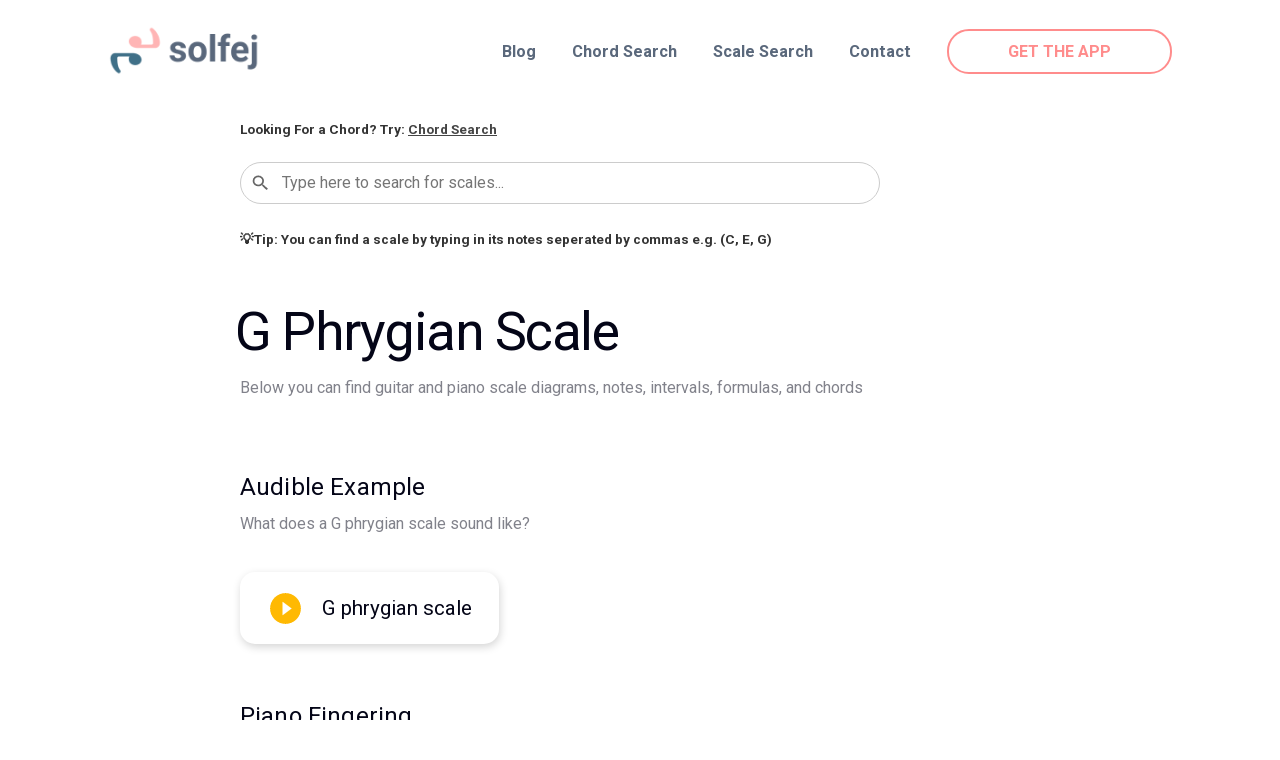

--- FILE ---
content_type: text/html;charset=UTF-8
request_url: https://www.solfej.io/scales/g-phrygian
body_size: 20984
content:
<!DOCTYPE html><html lang="en" data-react-helmet="lang"><head><meta charset="utf-8"><meta http-equiv="x-ua-compatible" content="ie=edge"><meta name="viewport" content="width=device-width, initial-scale=1, shrink-to-fit=no"><style data-href="/styles.2c343b8ce34704646ce5.css">@import url(https://fonts.googleapis.com/css?family=Roboto:100,400,500,700&display=swap);.md-styles h2{margin-bottom:0;margin-top:1rem;width:80%;font-size:24px!important;color:#040517!important;font-weight:400!important;line-height:19px;letter-spacing:.15px}.md-styles h3{margin-top:.8rem;font-size:16px!important;opacity:.5;font-weight:400;color:#040517!important;margin-bottom:2rem;line-height:25px}.md-styles p{font-weight:400!important;font-size:32px!important;color:#040517!important}.chords-page-index .suggestion{position:relative;top:1.5rem}.chords-page-index .suggestion a{color:#444;text-decoration:underline}.chords-page-index .hint{position:relative;bottom:1.1rem}.chords-page-index .divider{background:#dedede;height:1.5px;width:90%;margin:3rem auto}@media (max-width:920px){.chords-page-index .divider{margin:3rem auto 0}}.chords-page-index .marketing-content-container{min-height:21rem!important;max-width:1000px!important;margin:0 auto!important;padding:0 20px!important}.chords-page-index .marketing-content-container h2{font-weight:700!important;font-size:1.7rem!important}.chords-page-index .marketing-content-container p{font-size:16px!important}@media (max-width:920px){.chords-page-index .marketing-content-container h2,.chords-page-index .marketing-content-container p{width:100%!important}}.chords-page-index .marketing-content-container .copy-container{margin-top:0!important;justify-content:center!important;align-items:center!important;padding-left:0!important}@media (max-width:920px){.chords-page-index .marketing-content-container .copy-container{padding:2rem 0 0!important}}@media (max-width:920px){.chords-page-index .marketing-content-container .image-container .mock-container{padding-top:0!important}}.chords-page-index .marketing-content-container .image-container .mock-container .gatsby-image-wrapper{max-width:unset!important;box-shadow:1px 15px 40px 0 rgba(16,16,17,.15)!important}.chords-page-index .marketing-content-container .image-container{flex:4 1!important}.chords-page-index .hero{display:flex;min-height:49vh;flex-direction:column;justify-content:center;align-items:center;padding:4rem 20px;background:#ff8c8c!important}.chords-page-index .hero .hero-content{max-width:1200px;margin:0 auto}.chords-page-index .hero .hero-content .hero-copy h1,.chords-page-index .hero .hero-content .hero-copy p{text-align:center}.chords-page-index .hero .hero-content .hero-copy h1{margin-bottom:1.5rem}.chords-page-index .hero .hero-content .hero-copy p{max-width:800px;margin-bottom:2rem}.chords-page-index .hero .search-bar-container{background:#fff;max-width:630px;margin:0 auto;border:1px solid #fff}.chords-page-index .hero .search-bar-container.focused{border:1px solid #ccc}.chords-page-index .hero .search-bar-container .search-results-container{width:calc(100% + 1px)}.chords-page-index h1{font-size:4rem;color:#040517!important}@media (max-width:800px){.chords-page-index h1{font-size:2.3rem!important}}.chords-page-index p{font-size:20px!important}@media (max-width:800px){.chords-page-index p{font-size:16px!important}}.scales-page-index .suggestion{position:relative;top:1.5rem}.scales-page-index .suggestion a{color:#444;text-decoration:underline}.scales-page-index .hint{position:relative;bottom:1.1rem}.scales-page-index .divider{background:#dedede;height:1.5px;width:90%;margin:3rem auto}@media (max-width:920px){.scales-page-index .divider{margin:3rem auto 0}}.scales-page-index .marketing-content-container{min-height:21rem!important;max-width:1000px!important;margin:0 auto!important;padding:0 20px!important}.scales-page-index .marketing-content-container h2{font-weight:700!important;font-size:1.7rem!important}.scales-page-index .marketing-content-container p{font-size:16px!important}@media (max-width:920px){.scales-page-index .marketing-content-container h2,.scales-page-index .marketing-content-container p{width:100%!important}}.scales-page-index .marketing-content-container .copy-container{margin-top:0!important;justify-content:center!important;align-items:center!important;padding-left:0!important}@media (max-width:920px){.scales-page-index .marketing-content-container .copy-container{padding:2rem 0 0!important}}@media (max-width:920px){.scales-page-index .marketing-content-container .image-container .mock-container{padding-top:0!important}}.scales-page-index .marketing-content-container .image-container .mock-container .gatsby-image-wrapper{max-width:unset!important;box-shadow:1px 15px 40px 0 rgba(16,16,17,.15)!important}.scales-page-index .marketing-content-container .image-container{flex:4 1!important}.scales-page-index .hero{display:flex;min-height:55vh;flex-direction:column;justify-content:center;align-items:center;padding:4rem 20px;background:#ffb902!important}.scales-page-index .hero .hero-content{max-width:1200px;margin:0 auto}.scales-page-index .hero .hero-content .hero-copy h1,.scales-page-index .hero .hero-content .hero-copy p{text-align:center}.scales-page-index .hero .hero-content .hero-copy h1{margin-bottom:1.5rem}.scales-page-index .hero .hero-content .hero-copy p{max-width:800px;margin-bottom:2rem}.scales-page-index .hero .search-bar-container{background:#fff;max-width:630px;margin:0 auto;border:1px solid #fff}.scales-page-index .hero .search-bar-container.focused{border:1px solid #ccc}.scales-page-index .hero .search-bar-container .search-results-container{width:calc(100% + 1px)}.scales-page-index h1{font-size:4rem;color:#040517!important}@media (max-width:800px){.scales-page-index h1{font-size:2.3rem!important}}.scales-page-index p{font-size:20px!important}@media (max-width:800px){.scales-page-index p{font-size:16px!important}}html{font-family:sans-serif;-ms-text-size-adjust:100%;-webkit-text-size-adjust:100%}body{margin:0;-webkit-font-smoothing:antialiased;-moz-osx-font-smoothing:grayscale}article,aside,details,figcaption,figure,footer,header,main,menu,nav,section,summary{display:block}audio,canvas,progress,video{display:inline-block}audio:not([controls]){display:none;height:0}progress{vertical-align:baseline}[hidden],template{display:none}a{background-color:transparent;-webkit-text-decoration-skip:objects}a:active,a:hover{outline-width:0}abbr[title]{border-bottom:none;text-decoration:underline;-webkit-text-decoration:underline dotted;text-decoration:underline dotted}b,strong{font-weight:inherit;font-weight:bolder}dfn{font-style:italic}h1{font-size:2em;margin:.67em 0}mark{background-color:#ff0;color:#000}small{font-size:80%}sub,sup{font-size:75%;line-height:0;position:relative;vertical-align:baseline}sub{bottom:-.25em}sup{top:-.5em}img{border-style:none}svg:not(:root){overflow:hidden}code,kbd,pre,samp{font-family:monospace,monospace;font-size:1em}figure{margin:1em 40px}hr{box-sizing:content-box;height:0;overflow:visible}button,input,optgroup,select,textarea{font:inherit;margin:0}optgroup{font-weight:700}button,input{overflow:visible}button,select{text-transform:none}[type=reset],[type=submit],button,html [type=button]{-webkit-appearance:button}[type=button]::-moz-focus-inner,[type=reset]::-moz-focus-inner,[type=submit]::-moz-focus-inner,button::-moz-focus-inner{border-style:none;padding:0}[type=button]:-moz-focusring,[type=reset]:-moz-focusring,[type=submit]:-moz-focusring,button:-moz-focusring{outline:1px dotted ButtonText}fieldset{border:1px solid silver;margin:0 2px;padding:.35em .625em .75em}legend{box-sizing:border-box;color:inherit;display:table;max-width:100%;padding:0;white-space:normal}textarea{overflow:auto}[type=checkbox],[type=radio]{box-sizing:border-box;padding:0}[type=number]::-webkit-inner-spin-button,[type=number]::-webkit-outer-spin-button{height:auto}[type=search]{-webkit-appearance:textfield;outline-offset:-2px}[type=search]::-webkit-search-cancel-button,[type=search]::-webkit-search-decoration{-webkit-appearance:none}::-webkit-input-placeholder{color:inherit;opacity:.54}::-webkit-file-upload-button{-webkit-appearance:button;font:inherit}html{font:112.5%/1.45em georgia,serif;box-sizing:border-box;overflow-y:scroll}*,:after,:before{box-sizing:inherit}body{color:rgba(0,0,0,.8);font-family:Roboto,Arial,Helvetica,sans-serif;word-wrap:break-word;-webkit-font-kerning:normal;font-kerning:normal;-ms-font-feature-settings:"kern","liga","clig","calt";font-feature-settings:"kern","liga","clig","calt"}img{max-width:100%;margin-left:0;margin-right:0;margin-top:0;padding:0}h1{font-size:2.25rem}h1,h2{padding:0;margin:0 0 1.45rem;color:inherit;font-weight:700;text-rendering:optimizeLegibility;line-height:1.1}h2{font-size:1.62671rem}h3{font-size:1.38316rem}h3,h4{padding:0;margin:0 0 1.45rem;color:inherit;font-weight:700;text-rendering:optimizeLegibility;line-height:1.1}h4{font-size:1rem}h5{font-size:.85028rem}h5,h6{padding:0;margin:0 0 1.45rem;color:inherit;font-weight:700;text-rendering:optimizeLegibility;line-height:1.1}h6{font-size:.78405rem}hgroup{padding:0;margin:0 0 1.45rem}ol,ul{padding:0;margin:0 0 1.45rem 1.45rem;list-style-position:outside;list-style-image:none}dd,dl,figure,p{padding:0;margin:0 0 1.45rem}pre{margin:0 0 1.45rem;font-size:.85rem;line-height:1.42;background:rgba(0,0,0,.04);border-radius:3px;overflow:auto;word-wrap:normal;padding:1.45rem}table{font-size:1rem;line-height:1.45rem;border-collapse:collapse;width:100%}fieldset,table{padding:0;margin:0 0 1.45rem}blockquote{padding:0;margin:0 1.45rem 1.45rem}form,iframe,noscript{padding:0;margin:0 0 1.45rem}hr{padding:0;margin:0 0 calc(1.45rem - 1px);background:rgba(0,0,0,.2);border:none;height:1px}address{padding:0;margin:0 0 1.45rem}b,dt,strong,th{font-weight:700}li{margin-bottom:.725rem}ol li,ul li{padding-left:0}li>ol,li>ul{margin-left:1.45rem;margin-bottom:.725rem;margin-top:.725rem}blockquote :last-child,li :last-child,p :last-child{margin-bottom:0}li>p{margin-bottom:.725rem}code,kbd,samp{font-size:.85rem;line-height:1.45rem}abbr,abbr[title],acronym{border-bottom:1px dotted rgba(0,0,0,.5);cursor:help}abbr[title]{text-decoration:none}td,th,thead{text-align:left}td,th{border-bottom:1px solid rgba(0,0,0,.12);font-feature-settings:"tnum";-moz-font-feature-settings:"tnum";-ms-font-feature-settings:"tnum";-webkit-font-feature-settings:"tnum";padding:.725rem .96667rem calc(.725rem - 1px)}td:first-child,th:first-child{padding-left:0}td:last-child,th:last-child{padding-right:0}code,tt{background-color:rgba(0,0,0,.04);border-radius:3px;font-family:SFMono-Regular,Consolas,Roboto Mono,Droid Sans Mono,Liberation Mono,Menlo,Courier,monospace;padding:.2em 0}pre code{background:none;line-height:1.42}code:after,code:before,tt:after,tt:before{letter-spacing:-.2em;content:" "}pre code:after,pre code:before,pre tt:after,pre tt:before{content:""}@media only screen and (max-width:480px){html{font-size:100%}}*{outline:none}p i{font-size:.9rem;opacity:.9}.flex{display:flex}.flex-centered{display:flex;justify-content:center;align-items:center}.flex-column,.flex-column-center{display:flex;flex-direction:column}.flex-column-center{justify-content:center}.hint sub{line-height:15px;text-align:center}@media (max-width:1350px){.solfej h1{font-size:2rem}}@media (max-width:1250px){.solfej h1{font-size:1.7rem}}@media (max-width:1350px){.solfej p{font-size:.96rem}}@media (max-width:1200px){.solfej h2{font-size:1.7rem}}.solfej .cta-button.secondary-cta{margin-top:0!important;background:transparent!important;padding:0!important;box-shadow:none!important}@media (min-width:920px){.solfej .cta-button.secondary-cta{text-align:left}}.solfej .cta-button.secondary-cta.primary{color:#ff8c8c}.solfej .cta-button.secondary-cta.yellow{color:#ffb902}.solfej .cta-button.secondary-cta.secondary{color:#407088}.solfej .cta-button.primary{background:#ff8c8c;box-shadow:0 4px 1px rgba(255,181,181,.25)}.solfej .cta-button.green{background:#00d9cd;box-shadow:0 4px 1px rgba(0,217,205,.25)}.solfej .cta-button.yellow{background:#ffb902;box-shadow:0 4px 1px rgba(255,185,2,.25)}.solfej .cta-button.secondary{background:#407088;box-shadow:0 4px 1px rgba(64,112,136,.25)}.solfej button{border:none;width:275px;height:3rem;border-radius:32px;font-family:Roboto;font-style:normal;font-weight:700;font-size:1rem;line-height:28px;text-align:center;color:#fff;mix-blend-mode:normal;cursor:pointer}.solfej button:active{opacity:.8}.solfej .hero-container{display:flex;flex-direction:row;justify-content:center;min-height:50vh}.solfej .hero-container .app-store-links.add-bottom-padding div:nth-of-type(2) a{position:relative;bottom:15px}@media (max-width:1024px){.solfej .hero-container{height:unset;flex-direction:column}}.solfej .hero-container .copy-container{display:flex;flex:1 1;flex-direction:column;padding-left:7rem;margin-top:8rem}@media (max-width:1200px){.solfej .hero-container .copy-container{padding-left:3.5rem}}@media (max-width:1024px){.solfej .hero-container .copy-container{padding-left:0;align-items:center;text-align:center}.solfej .hero-container .copy-container h1,.solfej .hero-container .copy-container p{width:80%}}@media (max-width:920px){.solfej .hero-container .copy-container{margin-top:2rem}}.solfej .hero-container .copy-container button,.solfej .hero-container .copy-container p{margin-top:1rem}.solfej .hero-container .image-container{display:flex;flex:1.2 1;flex-direction:column;align-items:center;justify-content:center;padding-right:5rem}@media (max-width:1250px){.solfej .hero-container .image-container{padding-right:0}}.solfej .hero-container .image-container .gatsby-image-wrapper{width:100%;max-width:38rem}@media (max-width:1024px){.solfej .hero-container .image-container .gatsby-image-wrapper{width:100%;max-width:27rem;margin:4rem 0}}.solfej .marketing-content-container{display:flex;flex-direction:row;justify-content:center;min-height:37rem}@media (max-width:920px){.solfej .marketing-content-container.reverse{flex-flow:column-reverse}}.solfej .marketing-content-container.reverse .copy-container{padding-left:7rem}@media (max-width:1200px){.solfej .marketing-content-container.reverse .copy-container{padding-left:3.5rem}}@media (max-width:920px){.solfej .marketing-content-container.reverse .copy-container{padding-left:0}}.solfej .marketing-content-container.reverse .illustration-container .gatsby-image-wrapper{margin-left:unset!important}.solfej .marketing-content-container.gray{background:#f3f5f9}@media (max-width:920px){.solfej .marketing-content-container{flex-direction:column;height:unset}}.solfej .marketing-content-container .image-container{flex:5 1;display:flex}.solfej .marketing-content-container .image-container .illustration-container{display:flex;flex:1.2 1;flex-direction:column;justify-content:flex-end}@media (max-width:1024px){.solfej .marketing-content-container .image-container .illustration-container{display:none!important}}.solfej .marketing-content-container .image-container .illustration-container.girl{position:relative;top:1.5rem}.solfej .marketing-content-container .image-container .illustration-container.confused-guy{position:relative;top:1.2rem}.solfej .marketing-content-container .image-container .illustration-container.guitar-guy{position:relative;top:.55rem}.solfej .marketing-content-container .image-container .illustration-container .gatsby-image-wrapper{max-width:17rem;height:auto;width:100%;margin-left:6rem}@media (max-width:1250px){.solfej .marketing-content-container .image-container .illustration-container .gatsby-image-wrapper{max-width:15rem}}@media (max-width:1200px){.solfej .marketing-content-container .image-container .illustration-container .gatsby-image-wrapper{margin-left:2.5rem}}.solfej .marketing-content-container .image-container .mock-container{display:flex;flex:1.2 1;flex-direction:column;justify-content:center;align-items:center}@media (max-width:920px){.solfej .marketing-content-container .image-container .mock-container{padding-top:3rem}}.solfej .marketing-content-container .image-container .mock-container .gatsby-image-wrapper{width:100%;max-width:19rem;height:auto}@media (max-width:1250px){.solfej .marketing-content-container .image-container .mock-container .gatsby-image-wrapper{max-width:15rem}}.solfej .marketing-content-container .copy-container{display:flex;flex:4 1;flex-direction:column;justify-content:center}@media (max-width:920px){.solfej .marketing-content-container .copy-container{align-items:center;text-align:center;padding:4rem 0;margin-top:0}}.solfej .marketing-content-container .copy-container p{margin-top:1rem;width:80%}.solfej .marketing-content-container .copy-container h2{font-size:1.9rem;width:80%;line-height:39px;margin-bottom:0}@media (max-width:1200px){.solfej .marketing-content-container .copy-container h2{font-size:1.7rem}}.solfej .marketing-content-container .copy-container button{margin-top:1rem}main{min-height:100vh;padding-top:5rem;padding-bottom:5rem}main h1,main h2,main h3{color:#132743!important}main p{color:rgba(19,39,67,.7);font-weight:700;line-height:33px}footer{min-height:12vh;background:#ff8c8c}footer,footer .footer-container{display:flex;justify-content:center;align-items:center}footer .footer-container{flex-direction:column}footer .footer-container>div{flex-direction:row;flex:1 1;display:flex}footer .footer-container ul{display:flex;margin:0;justify-content:center;align-items:center}@media (max-width:920px){footer .footer-container ul{flex-direction:column}}footer .footer-container ul li{list-style:none;margin-bottom:0}footer .footer-container ul li a{color:#333}footer a{display:flex;justify-content:center;align-items:center;padding:5px}footer img{width:2rem;height:2rem;padding:5px 0}.background-image{min-height:40vh}a{text-decoration:none}header .logo{display:block}@media (max-width:920px){header .logo{display:none}}header .mobile-logo{display:none;width:2.5rem!important;padding:0!important;opacity:1!important;flex:1 1!important}header .mobile-logo img{width:2.5rem!important;margin:0!important}@media (max-width:920px){header .mobile-logo{display:block!important}}header ul{display:flex;justify-content:flex-end;align-items:center;flex-direction:row;flex:1 1;margin:0 6rem 0 0;padding-bottom:5px;height:100%}@media (max-width:1200px){header ul{margin-right:2.5rem}}@media (max-width:420px){header ul{margin-right:1rem}}@media (max-width:920px){header ul{margin-right:0}}header ul li{text-decoration:none;list-style:none;padding-right:2rem;margin:0;font-size:.9rem;opacity:.7;color:#132743!important;font-weight:600;height:inherit;cursor:pointer}header ul li.menu-button div{background:#444;height:1rem}header ul li.cta{opacity:1}@media (max-width:920px){header ul li.cta{flex:1.1 1}}header ul li.cta button{-webkit-transition:all .1s;transition:all .1s;font-size:16px;height:2.5rem;width:225px;background:transparent!important;color:#ff8c8c;border:2px solid #ff8c8c;box-shadow:none!important}@media (max-width:920px){header ul li.cta button{font-size:13px;height:2rem;width:100%;margin-right:1rem}}@media (max-width:420px){header ul li.cta button{font-size:10px;height:2rem;width:100%;margin-right:.5rem}}@media (max-width:420px){header ul li{padding-right:1rem}}header ul li a{text-decoration:none;color:inherit;height:inherit;display:flex;justify-content:center;align-items:center}header ul li:active,header ul li:hover{opacity:1}header ul li:last-of-type{padding:0}.mobile-nav{max-height:0;-webkit-transition:all .3s cubic-bezier(0,.58,.4,1);transition:all .3s cubic-bezier(0,.58,.4,1);position:fixed;top:5rem;background:#fff;display:none;flex:1 1;width:100%;overflow:hidden;flex-direction:column;justify-content:center;align-items:center;z-index:999;box-shadow:0 1px 1px rgba(19,39,67,.1)}@media (max-width:920px){.mobile-nav{display:flex!important}}.mobile-nav ul{flex-direction:column;justify-content:center;align-items:flex-start;flex:1 1;display:flex;width:100%;margin:0}.mobile-nav ul li{padding:0;text-align:left;flex:1 1;width:100%;margin-bottom:1.5rem}.mobile-nav.visible{padding-top:2rem;max-height:70vh}.header{display:flex;flex:1 1;justify-content:flex-start;flex-direction:row;align-items:center;width:100%;margin-bottom:1rem;padding-top:1rem;position:fixed;-webkit-transition:"all 200ms ease-in";transition:"all 200ms ease-in";z-index:999;height:5rem}.header .menu-button{justify-content:center;align-items:center;display:none}@media (max-width:920px){.header .menu-button{display:flex!important;flex:1 1;padding:0}}@media (max-width:920px){.header ul li{display:none}}.header ul li.cta{display:flex!important;padding-right:0;align-items:center}.header ul li.cta a{width:100%}.header.detatched{background:#fff;z-index:999;box-shadow:0 1px 1px rgba(19,39,67,.1)}.header.detatched ul li.cta button{background:#ff8c8c!important;color:#fff;border:2px solid #ff8c8c!important}.header .solfej-logo{width:9rem;margin-left:6rem}@media (max-width:1200px){.header .solfej-logo{width:8rem;margin-left:2.5rem}}@media (max-width:420px){.header .solfej-logo{width:7rem;margin-left:1rem}}.md-header-h1{font-size:3rem!important;text-align:left;margin-bottom:0;font-weight:400;color:#040517!important;text-transform:capitalize;letter-spacing:-1.5px;position:relative;right:5px;margin-top:1rem}@media (max-width:800px){.md-header-h1{font-size:2.7rem!important;margin-top:.5rem}}.md-header-h3{font-size:16px!important;margin-bottom:1rem;margin-top:.8rem;opacity:.6;font-weight:400;color:#040517!important;line-height:25px}.page{min-height:100vh;display:flex;flex-direction:column;max-width:800px;margin:0 auto}@media (max-width:800px){.page{width:90%}}.page p{font-weight:400;font-size:32px!important;color:#040517}.photo-hero{background:#f3f5f9;display:flex;justify-content:center;min-height:41vh;flex:1 1}.photo-hero .hero-image-container{display:flex;flex:1.2 1;flex-direction:column;justify-content:flex-end;align-items:center}.photo-hero .hero-image-container .gatsby-image-wrapper{width:100%;max-width:25rem}.alias-overline{display:flex}.alias-overline .alias-p{font-size:15px!important;margin-bottom:0;color:rgba(4,5,23,.6)!important}.alias-overline a{font-size:15px;color:rgba(4,5,23,.6);margin-left:.3rem;text-decoration:underline;height:3rem}.alias-overline a:first-of-type{margin-left:0}.alias-overline .social-links{flex:1 1;display:flex;justify-content:flex-end}.alias-overline .social-links a{padding-right:.5rem}.alias-overline .social-links img{width:1.5rem;opacity:.8}.scale-information .chords-in-scale .scale-degree{width:2.5rem;display:inline-flex}.scale-information .chords-in-scale .divider{width:1.6rem;display:inline-flex}.scale-information .chords-in-scale p{display:inline}@media (max-width:800px){.scale-information .chords-in-scale p{font-size:25px!important}}.scale-information .chords-in-scale a{text-decoration:underline;color:inherit}.scale-information .chords-in-scale div{margin-bottom:1rem}.scale-information h3+p{margin-bottom:4rem}.scale-information .chords-sub-header{margin-top:4rem}.section{padding:3.5rem 6rem 5rem}@media (max-width:1200px){.section{padding:2.5rem 2.5rem 0}}@media (max-width:420px){.section{padding:2.5rem 1rem 0}}.section h2{margin-bottom:1.5rem}.blog-post-thumbnail{display:flex;flex-direction:column}.blog-post-thumbnail .image-container{height:12rem;border:1px solid #f1f1f1;margin-bottom:1rem;display:flex;justify-content:center}.blog-post-thumbnail .image-container .gatsby-image-wrapper{width:100%;height:auto;max-width:17rem}.blog-post-thumbnail .copy-container{margin-bottom:1rem}.blog-post-thumbnail .copy-container h3{font-weight:700;font-size:23px;line-height:30px;color:#132743;margin-bottom:.5rem}.blog-post-thumbnail .copy-container p{font-weight:500;font-size:17px;line-height:28px;color:rgba(19,39,67,.7);margin-bottom:.5rem}.blog-post-thumbnail .author-container{display:flex;flex-direction:row;align-items:center;flex:1 1}.blog-post-thumbnail .author-container .author-image-container{width:100%;height:auto;max-width:55px;max-height:55px}.blog-post-thumbnail .author-container .author-image-container .gatsby-image-wrapper{width:100%;height:auto;max-width:55px;max-height:55px;border-radius:100%}.blog-post-thumbnail .author-container .details-container{flex:1 1;display:flex;flex-direction:column;margin-left:1rem}.blog-post-thumbnail .author-container .details-container p{margin-bottom:0;font-weight:500;font-size:15px;line-height:24px;color:rgba(19,39,67,.7)}.md-sub-header-h2{margin-bottom:0;margin-top:1rem;width:80%;font-size:24px!important;color:#040517!important;font-weight:400!important;line-height:19px;letter-spacing:.15px}.md-sub-header-h3{font-size:16px!important;margin-bottom:1rem;margin-top:.8rem;opacity:.6;font-weight:400;color:#040517!important;line-height:25px}.fret-board{height:190px}.fret-board .neck{display:flex;width:100%;height:100%}.fret-board .neck .fret-column{display:flex;height:100%;flex-flow:column}.fret-board .neck .fret-column .fret-row{display:flex;justify-content:center;align-items:center;width:100%;height:100%}.fret-board .neck .fret-column .fret-row .fret-dot{display:none;justify-content:center;align-items:center;width:25px;height:25px;background-color:#ffb902;border:none;font-weight:700;font-size:14px;border-radius:50%}.fret-board .neck .fret-column .fret-row .fret-dot.active{display:flex}.piano-roll-container{display:flex;height:13rem;padding:1rem 0;max-width:475px}.piano-roll-container .piano-roll{display:flex;flex:1 1}.piano-roll{display:inline-flex;box-sizing:border-box;position:relative;background:#484848;border-top:5px solid #c6c6c6;opacity:1;-webkit-user-select:none;-moz-user-select:none;-ms-user-select:none;user-select:none}.piano-roll .key.highlighted{background:#ffb902!important}.piano-roll .key.highlighted span{color:#222;font-weight:700}.piano-roll.presentational:active .black-key-container .key:active{background:#444;border:3px solid #444}.piano-roll.presentational:active .key:active{background:#fff}.piano-roll.presentational:active .key:active .note-text{color:#999}.piano-roll .black-key-container .key{-webkit-transition:background .01s,border .01s;transition:background .01s,border .01s}.piano-roll .black-key-container .key.disabled:active{background:#666;border:3px solid #666;color:#fff}.piano-roll .black-key-container .key.correct:active{background:#00d9cd;color:#fff}.piano-roll .black-key-container .key.highlight-red{background:#e94c74;color:#fff}.piano-roll .black-key-container .key.highlight-green{background:#00d9cd;color:#fff}.piano-roll .key{-webkit-transition:background .01s,border .01s;transition:background .01s,border .01s}.piano-roll .key.disabled:active{background:#fff;color:#999}.piano-roll .key.correct:active{background:#00d9cd;color:#fff}.piano-roll .key.highlight-red{background:#e94c74;color:#fff}.piano-roll .key.highlight-green{background:#00d9cd;color:#fff}.piano-roll:after{content:"";width:100%;height:5px;background-color:rgba(68,68,68,.1);position:absolute;top:0}.piano-roll .white-key{display:flex;flex:1 1;background:#fafafa;margin:0 1px;height:100%;border-radius:0 0 3px 3px;border:none;padding:10px;outline:none;box-sizing:border-box;justify-content:center;color:#222;font-weight:700}.piano-roll .white-key:first-of-type{margin-left:0}.piano-roll .white-key:last-of-type{margin-right:0}.piano-roll .black-key-container{position:relative;width:0}.piano-roll .black-key-container .black-key{position:absolute;-webkit-transform:translateX(-50%);transform:translateX(-50%);cursor:pointer;background:#222;width:40px;height:70%;border-radius:0 0 3px 3px;border:3px solid #222;border-top:none;box-sizing:border-box;padding:5px;outline:none;color:#fafafa;color:#222;font-weight:700}@media (max-width:600px){.piano-roll .black-key-container .black-key{width:36px}}.piano-roll .note-text{pointer-events:none;height:100%;display:flex;align-items:flex-end;justify-content:center;font-size:1rem;font-family:Inter var,sans-serif}.block-container{padding:0 1.5rem}.block-container .block{box-shadow:0 12px 19px rgba(60,128,209,.0851449);border-radius:15px;background:#fff;display:flex;justify-content:center;flex-direction:column;padding-top:1rem;margin-bottom:1rem}.block-container .block p{font-size:1.15rem}@media (max-width:370px){.block-container .block p{font-size:1rem}}.paragraph{padding:0 1.5rem;margin-bottom:1rem}.paragraph .inline-content{display:flex;justify-content:center;align-items:center}.paragraph .inline-content.width{width:2rem}.paragraph .inline-content.pad{padding:0 .5rem}.paragraph.centered p{text-align:center}.paragraph.no-margin{margin-bottom:0}.paragraph.opaque{opacity:.8}.paragraph p{color:#344356;opacity:.8;font-weight:500;line-height:28px}.paragraph p b{opacity:1;color:#040517}.paragraph.space-between p{display:flex;justify-content:space-between}.paragraph.flex-centered p{display:flex;justify-content:center}.paragraph.link p{color:#407088;font-weight:700!important;opacity:1!important;text-decoration:underline}.player-block .block-container{padding:0}.player-block .block{display:inline-flex;box-shadow:1px 3px 8px 0 rgba(0,0,0,.17);padding-top:0;min-height:4rem;max-width:100%}@media (max-width:920px){.player-block .block{width:100%}}.player-block .block .paragraph{margin-bottom:0}.player-block .block p{display:flex;align-items:center;font-size:1.15rem!important;margin:0;opacity:1}.player-block .block p svg{padding-right:1rem}.scale-instrument-diagrams .sub-sub-header{margin-top:1.8rem;margin-bottom:1rem}.scale-instrument-diagrams .guitar-fretboard-diagram-container{overflow-x:scroll;overflow-y:hidden;white-space:nowrap}.scale-instrument-diagrams .guitar-fretboard-diagram-container .fret-board{min-width:800px}.scale-instrument-diagrams .fretboard-hint-container{display:none;margin-top:2rem}@media (max-width:800px){.scale-instrument-diagrams .fretboard-hint-container{display:flex}}.scale-instrument-diagrams .fretboard-hint-container sub{opacity:.8}.scale-page .suggestion{position:relative}.scale-page .suggestion a{color:#444;text-decoration:underline}.scale-page .header-container{padding-bottom:1.3rem;margin-top:3rem}.scale-page .header-container h1{margin-top:0}.scale-page .scale-information{margin-top:1rem}.search-bar-container{margin-top:1rem;height:10vh;display:flex;align-items:center;margin-bottom:1rem;height:42px;width:80%;border:1px solid #ccc;border-radius:24px}.search-bar-container.has-results{height:100%;flex-direction:column;position:relative;border-bottom-left-radius:0;border-bottom-right-radius:0;border-bottom-color:transparent}.search-bar-container.has-results .search-bar{height:42px}.search-bar-container .search-results-container{position:absolute;width:calc(100% + 2px);background:#fff;z-index:99;top:42px;border:1px solid #ccc;border-top-color:transparent;border-bottom-left-radius:25px;border-bottom-right-radius:25px}.search-bar-container .search-results{padding-bottom:.6rem}.search-bar-container .search-results .search-result{display:flex;flex-direction:row;min-height:2.2rem}.search-bar-container .search-results .search-result svg{width:20px;margin-left:.5rem;align-self:flex-start;padding-top:.4rem}.search-bar-container .search-results .search-result p{font-size:16px!important;margin-bottom:0;margin-left:.5rem;width:100%}.search-bar-container .search-results .search-result:active,.search-bar-container .search-results .search-result:hover{background:#ddd}@media (max-width:800px){.search-bar-container{justify-content:center;width:100%}}.search-bar-container .search-bar{width:100%;justify-content:center;align-items:center;display:flex}.search-bar-container .search-bar svg{width:23px;margin:0 .5rem}.search-bar-container .search-bar input{width:100%;margin-right:1rem;border:none;font-size:16px}.search-bar-container .line-break{width:96%;height:1px;background:hsla(0,0%,86.7%,.87);margin-bottom:.5rem}.chord-diagrams-container .guitar-fretboard-diagram-container{overflow-x:scroll;overflow-y:hidden;white-space:nowrap;margin:1rem 0}.chord-diagrams-container .guitar-fretboard-diagram-container .fret-board{min-width:800px}.chord-diagrams-container .fretboard-hint-container{display:none;margin-top:2rem;margin-bottom:2.5rem}@media (max-width:800px){.chord-diagrams-container .fretboard-hint-container{display:flex}}.chord-diagrams-container .fretboard-hint-container sub{opacity:.8}.chord-page-template{min-height:100vh;display:flex;flex-direction:column;max-width:800px;margin:0 auto}.chord-page-template .suggestion{position:relative}.chord-page-template .suggestion a{color:#444;text-decoration:underline}.chord-page-template .container{margin-bottom:1rem}@media (max-width:800px){.chord-page-template{width:90%}}.chord-page-template p{font-weight:400;font-size:32px!important;color:#040517}.chord-page-template .header-container{padding-bottom:1.3rem;margin-top:3rem}.chord-page-template .header-container h1{margin-top:0}.chord-page-template .header-container h3{margin-bottom:1rem}.chord-page-template .header-container .chord-aliases-container{display:flex}.chord-page-template .header-container .chord-aliases-container p{font-size:15px!important;margin-bottom:0;color:rgba(4,5,23,.6)}.chord-page-template .header-container .chord-aliases-container a{font-size:15px;color:rgba(4,5,23,.6);margin-left:.3rem;text-decoration:underline;height:3rem}.chord-page-template .header-container .chord-aliases-container a:first-of-type{margin-left:0}.chord-page-template .header-container .chord-aliases-container .social-links{flex:1 1;display:flex;justify-content:flex-end}.chord-page-template .header-container .chord-aliases-container .social-links a{padding-right:.5rem}.chord-page-template .header-container .chord-aliases-container .social-links img{width:1.5rem;opacity:.8}.chord-page-template .chord-diagrams-container{display:flex;flex-direction:column}.chord-page-template .chord-diagrams-container .piano-diagram-container{margin-bottom:2rem}@media (max-width:800px){.chord-page-template .chord-diagrams-container .piano-diagram-container .piano-roll-container{margin:0 auto}}.chord-page-template .chord-diagrams-container h2,.chord-page-template .chord-diagrams-container p{text-align:left}.chord-page-template .chord-diagrams-container>div{flex:1 1}.chord-page-template .chord-information-container{display:flex;flex-direction:column}.chord-page-template .chord-information-container h2,.chord-page-template .chord-information-container p{text-align:left}.chord-page-template .chord-information-container>div{flex:1 1}.chord-page-template .guitar-diagram-container h3{margin-bottom:0}@media (max-width:800px){.chord-page-template .guitar-diagram-container #guitar-diagram{display:flex;justify-content:center;align-items:center;position:relative;right:15px}}.chord-page-template .scale-names-container .root-note-with-scales-container{margin-bottom:2rem}.chord-page-template .scale-names-container .root-note-with-scales-container .md-sub-header-h2{margin-bottom:1rem}.chord-page-template .scale-names-container .root-note-with-scales-container .root-note{font-size:1.5rem!important;margin-bottom:.5rem}.chord-page-template .scale-names-container .root-note-with-scales-container .scales p{display:inline;font-size:1rem!important;margin-bottom:0}.chord-page-template .chord-intervals-container a,.chord-page-template .scale-names-container .root-note-with-scales-container .scales p a{color:inherit;text-decoration:underline}.blog-post-container{display:flex;flex-wrap:wrap;align-content:stretch;height:100%;justify-content:space-between}.blog-post-container .blog-post-thumbnail{width:31%;margin-bottom:4rem}@media (max-width:1200px){.blog-post-container .blog-post-thumbnail{width:49%}}@media (max-width:850px){.blog-post-container .blog-post-thumbnail{width:100%!important}}.blog-post-container.two .blog-post-thumbnail{width:49%}.blog-post-layout .content-container{display:flex;justify-content:center;align-items:center;padding-bottom:5rem}.blog-post-layout .content-container .content{max-width:680px;margin-top:3rem}.blog-post-layout .content-container .content .author-social-container{margin-bottom:1rem;display:flex;flex:1 1;align-items:center;justify-content:center;flex-direction:row}.blog-post-layout .content-container .content .author-social-container .author{flex:1 1}.blog-post-layout .content-container .content .author-social-container .social-links{flex:1 1;display:flex;justify-content:flex-end}.blog-post-layout .content-container .content .author-social-container .social-links a{padding-right:.5rem}.blog-post-layout .content-container .content .author-social-container .social-links img{width:1.5rem;opacity:.8}.blog-post-layout .content-container .content h1{font-size:2.2rem!important}.blog-post-layout .content-container .content li,.blog-post-layout .content-container .content p{font-weight:400;color:rgba(19,39,67,.9)!important}.blog-post-layout .content-container .content li{font-size:1rem;margin-bottom:.3rem;margin-left:1rem}.blog-post-layout .content-container .content a{text-decoration:underline;color:inherit}@media (max-width:1250px){.blog-post-layout .content-container .content{font-size:2rem}}.blog-post-layout .content-container .content h2{font-size:30px!important}@media (max-width:680px){.blog-post-layout .content-container .content{width:90%}}.centered-gray-section{flex-direction:column;background:#f3f5f9;display:flex;min-height:47vh;flex:1 1;justify-content:space-around;padding:1.5rem 0}.centered-gray-section h2{align-self:center;margin:0;padding-bottom:1rem}.centered-gray-section .image-container{display:flex;flex-direction:column;justify-content:flex-end;align-items:center}.centered-gray-section .image-container .gatsby-image-wrapper{width:100%;max-width:15rem}.centered-gray-section a{align-self:center;margin-top:1rem}.author{display:flex;flex-direction:row;align-items:center;flex:1 1}.author .author-image-container{width:100%;height:auto;max-width:55px;max-height:55px}.author .author-image-container .gatsby-image-wrapper{width:100%;height:auto;max-width:55px;max-height:55px;border-radius:100%}.author .details-container{flex:1 1;display:flex;flex-direction:column;margin-left:1rem}.author .details-container p{margin-bottom:0;font-weight:500;font-size:15px;line-height:24px;color:rgba(19,39,67,.7)}.image-container-common{display:flex;justify-content:space-evenly;min-height:30vh;margin:4rem 0}.image-container-common.two .gatsby-image-wrapper{width:40%}.image-container-common .gatsby-image-wrapper{width:60%}.image-container-common.bottom-margin{margin:0 0 2rem}.image-container-common.full-width .gatsby-image-wrapper{width:100%}</style><meta name="generator" content="Gatsby 2.17.11"><link rel="preconnect dns-prefetch" href="https://www.google-analytics.com"><link rel="sitemap" type="application/xml" href="/sitemap.xml"><link rel="canonical" href="https://www.solfej.io/scales/g-phrygian" data-baseprotocol="https:" data-basehost="www.solfej.io"><title>How to play G phrygian scale on guitar and piano? What notes are in G phrygian</title><meta data-react-helmet="true" name="ahrefs-site-verification" content="2c2c53403829ce0334f6d7bff037bb7d11cadca5c2666a94ab6e55adb3b96191"><meta data-react-helmet="true" name="description" content="How to play a G phrygian scale on piano and guitar? What notes and intervals are in G phrygian? Find out how and search through 1000s of scales."><meta data-react-helmet="true" property="og:title" content="How to play G phrygian scale on guitar and piano? What notes are in G phrygian"><meta data-react-helmet="true" property="og:description" content="How to play a G phrygian scale on piano and guitar? What notes and intervals are in G phrygian? Find out how and search through 1000s of scales."><meta data-react-helmet="true" property="og:type" content="website"><meta data-react-helmet="true" name="twitter:card" content="summary"><meta data-react-helmet="true" name="twitter:creator" content="Shayan Javadi"><meta data-react-helmet="true" name="twitter:title" content="How to play G phrygian scale on guitar and piano? What notes are in G phrygian"><meta data-react-helmet="true" name="twitter:description" content="How to play a G phrygian scale on piano and guitar? What notes and intervals are in G phrygian? Find out how and search through 1000s of scales."><meta data-react-helmet="true" name="og:image" content="https://www.solfej.io/images/chords.png"><meta data-react-helmet="true" name="twitter:image" content="https://www.solfej.io/images/chords.png"><link rel="icon" href="/icons/icon-48x48.png?v=4071fe7a8ae8a58a5749c66341c05a2d"><link rel="manifest" href="/manifest.webmanifest"><meta name="theme-color" content="#FFB5B5"><link rel="apple-touch-icon" sizes="48x48" href="/icons/icon-48x48.png?v=4071fe7a8ae8a58a5749c66341c05a2d"><link rel="apple-touch-icon" sizes="72x72" href="/icons/icon-72x72.png?v=4071fe7a8ae8a58a5749c66341c05a2d"><link rel="apple-touch-icon" sizes="96x96" href="/icons/icon-96x96.png?v=4071fe7a8ae8a58a5749c66341c05a2d"><link rel="apple-touch-icon" sizes="144x144" href="/icons/icon-144x144.png?v=4071fe7a8ae8a58a5749c66341c05a2d"><link rel="apple-touch-icon" sizes="192x192" href="/icons/icon-192x192.png?v=4071fe7a8ae8a58a5749c66341c05a2d"><link rel="apple-touch-icon" sizes="256x256" href="/icons/icon-256x256.png?v=4071fe7a8ae8a58a5749c66341c05a2d"><link rel="apple-touch-icon" sizes="384x384" href="/icons/icon-384x384.png?v=4071fe7a8ae8a58a5749c66341c05a2d"><link rel="apple-touch-icon" sizes="512x512" href="/icons/icon-512x512.png?v=4071fe7a8ae8a58a5749c66341c05a2d"><link as="script" rel="preload" href="/styles-22f79305fa6b1c3a1882.js"><link as="script" rel="preload" href="/component---src-templates-scale-page-scale-page-js-f9ef748b2ec86a07e647.js"><link as="script" rel="preload" href="/commons-7476393c932df3f433f0.js"><link as="script" rel="preload" href="/app-5bdbfb863f690ca50094.js"><link as="script" rel="preload" href="/webpack-runtime-3c8c73a343f9d5831565.js"><link as="fetch" rel="preload" href="/page-data/scales/g-phrygian/page-data.json" crossorigin="anonymous"><style data-emotion=""></style><style type="text/css"></style><style data-emotion="">.css-1l99lqu{border-radius:0;display:block;height:2px;width:25px;position:absolute;right:6px;top:6px;}</style><style data-emotion="">.__typeform-embed-mobile-modal-open{overflow:hidden !important;position:fixed !important;top:0 !important;left:0 !important;right:0 !important;bottom:0 !important;}</style><style data-emotion="">@-webkit-keyframes animation-1x8af4x{10%{opacity:1;}25%{top:0;left:0;width:100%;height:100%;opacity:1;}70%{top:0;left:0;width:100%;height:100%;opacity:1;}100%{top:0;left:0;width:100%;height:100%;opacity:0;}}</style><style data-emotion="">@keyframes animation-1x8af4x{10%{opacity:1;}25%{top:0;left:0;width:100%;height:100%;opacity:1;}70%{top:0;left:0;width:100%;height:100%;opacity:1;}100%{top:0;left:0;width:100%;height:100%;opacity:0;}}</style><style data-emotion="">@-webkit-keyframes animation-1epwmca{100%{opacity:0;}75%{opacity:1;}25%{opacity:1;}0%{opacity:0;}}</style><style data-emotion="">@keyframes animation-1epwmca{100%{opacity:0;}75%{opacity:1;}25%{opacity:1;}0%{opacity:0;}}</style><link rel="prefetch" href="/page-data/scales/page-data.json"><link rel="prefetch" href="/page-data/index/page-data.json"><link rel="prefetch" href="/page-data/blog/page-data.json"><link rel="prefetch" href="/page-data/index/page-data.json"><link rel="prefetch" href="/page-data/chords/page-data.json"><link rel="prefetch" href="/page-data/chords/page-data.json"><link rel="prefetch" href="/component---src-pages-index-js-09404f0cac8cf4f50a84.js"><link rel="prefetch" href="/component---src-pages-scales-index-js-c014f891a19536cc3ecf.js"><link rel="prefetch" href="/component---src-pages-chords-index-js-a8425095554969b123af.js"><link rel="prefetch" href="/component---src-pages-index-js-09404f0cac8cf4f50a84.js"><link rel="prefetch" href="/component---src-pages-chords-index-js-a8425095554969b123af.js"><link rel="prefetch" href="/component---src-pages-blog-index-js-4964d5fda5b6b4748f4c.js"></head><body><noscript id="gatsby-noscript">This app works best with JavaScript enabled.</noscript><div id="___gatsby"><div style="outline:none" tabindex="-1" role="group" id="gatsby-focus-wrapper"><div class="solfej"><header><div class="ReactTypeformEmbed" style="position:absolute;top:0;left:0;width:100%;height:100%;overflow:hidden;visibility:hidden"></div><div class="header"><nav class="logo"><a href="/"><img src="[data-uri]" alt="solfej-logo-music-theory-app" class="solfej-logo"></a></nav><ul><li><a href="/blog">Blog</a></li><li><a href="/chords">Chord Search</a></li><li><a href="/scales">Scale Search</a></li><li><a href="mailto:shayanjavadi1375@gmail.com">Contact</a></li><li class="menu-button"><img src="[data-uri]"></li><li class="mobile-logo"><a href="/"><img src="/static/logo-no-text-fa5ab06175d2dcd4c60e6897997b8ccd.png" alt="solfej-logo-music-theory-app" class="solfej-logo"></a></li><li class="cta"><a href="https://apps.apple.com/us/app/solfej-ear-trainer-theory/id1487555711"><button class="cta-button primary">GET THE APP</button></a></li></ul></div><div class="mobile-nav"><ul><li><a href="/">Home</a></li><li><a href="/chords">Chord Search</a></li><li><a href="/scales">Scale Search</a></li><li><a href="/blog">Blog</a></li><li><a href="mailto:shayanjavadi1375@gmail.com">Contact</a></li></ul></div></header><main><div class="page scale-page md-styles"><div class="suggestion flex" style="margin-top:2rem;margin-bottom:1rem"><sub><b>Looking For a Chord? Try: <a href="/chords">Chord Search</a></b></sub></div><div class="search-bar-container"><div class="search-bar"><svg focusable="false" xmlns="http://www.w3.org/2000/svg" viewBox="0 0 24 24"><path style="fill:#666" d="M15.5 14h-.79l-.28-.27A6.471 6.471 0 0 0 16 9.5 6.5 6.5 0 1 0 9.5 16c1.61 0 3.09-.59 4.23-1.57l.27.28v.79l5 4.99L20.49 19l-4.99-5zm-6 0C7.01 14 5 11.99 5 9.5S7.01 5 9.5 5 14 7.01 14 9.5 11.99 14 9.5 14z"></path></svg><input type="text" placeholder="Type here to search for scales..."></div></div><div class="hint"><sub style="text-align:left"><b>💡Tip: You can find a scale by typing in its notes seperated by commas e.g. (C, E, G)</b></sub></div><div class="header-container flex-column-center"><div class="alias-overline"></div><h1 class="md-header-h1">G phrygian<!-- --> Scale</h1><h3 class="md-header-h3">Below you can find guitar and piano scale diagrams, notes, intervals, formulas, and chords</h3></div><div class="scale-instrument-diagrams"><div class="chord-notes-container container" style="margin-bottom:2.5rem"><h2 class="md-sub-header-h2">Audible Example</h2><h3 class="md-sub-header-h3">What does a G phrygian scale sound like?</h3><div class="player-block"><div class="block-container"><div class="block"><div class="paragraph"><p><svg stroke="currentColor" fill="currentColor" stroke-width="0" viewBox="0 0 24 24" size="55" color="#FFB902" style="color:#FFB902" height="55" width="55" xmlns="http://www.w3.org/2000/svg"><path d="M12 2C6.48 2 2 6.48 2 12s4.48 10 10 10 10-4.48 10-10S17.52 2 12 2zm-2 14.5v-9l6 4.5-6 4.5z"></path></svg>G phrygian scale</p></div></div></div></div></div><h2 class="md-sub-header-h2">Piano Fingering</h2><h3 class="md-sub-header-h3">How do you play the G phrygian scale on the piano?</h3><div class="piano-diagram-container"><h3 class="sub-sub-header">Notes:</h3><div class="piano-roll-container"><div class="piano-roll presentational"><div class="key white-key" style="background-color:#e94c74"><span class="note-text">G</span></div><div class="black-key-container"><div class="key black-key highlighted"><span class="note-text">Ab</span></div></div><div class="key white-key"><span class="note-text"></span></div><div class="black-key-container"><div class="key black-key highlighted"><span class="note-text">Bb</span></div></div><div class="key white-key"><span class="note-text"></span></div><div class="key white-key highlighted"><span class="note-text">C</span></div><div class="black-key-container"><div class="key black-key"><span class="note-text"></span></div></div><div class="key white-key highlighted"><span class="note-text">D</span></div><div class="black-key-container"><div class="key black-key highlighted"><span class="note-text">Eb</span></div></div><div class="key white-key"><span class="note-text"></span></div><div class="key white-key highlighted"><span class="note-text">F</span></div><div class="black-key-container"><div class="key black-key"><span class="note-text"></span></div></div><div class="key white-key"><span class="note-text"></span></div></div></div><h3 class="sub-sub-header">Intervals:</h3><div class="piano-roll-container"><div class="piano-roll presentational"><div class="key white-key" style="background-color:#e94c74"><span class="note-text">1P</span></div><div class="black-key-container"><div class="key black-key highlighted"><span class="note-text">2m</span></div></div><div class="key white-key"><span class="note-text"></span></div><div class="black-key-container"><div class="key black-key highlighted"><span class="note-text">3m</span></div></div><div class="key white-key"><span class="note-text"></span></div><div class="key white-key highlighted"><span class="note-text">4P</span></div><div class="black-key-container"><div class="key black-key"><span class="note-text"></span></div></div><div class="key white-key highlighted"><span class="note-text">5P</span></div><div class="black-key-container"><div class="key black-key highlighted"><span class="note-text">6m</span></div></div><div class="key white-key"><span class="note-text"></span></div><div class="key white-key highlighted"><span class="note-text">7m</span></div><div class="black-key-container"><div class="key black-key"><span class="note-text"></span></div></div><div class="key white-key"><span class="note-text"></span></div></div></div></div><h2 class="md-sub-header-h2">Guitar Fingering</h2><h3 class="md-sub-header-h3">How do you play the G phrygian scale on the guitar?</h3><h3 class="sub-sub-header">Notes:</h3><div class="guitar-fretboard-diagram-container"><div class="fret-board"><svg xmlns="http://www.w3.org/2000/svg" version="1.1" width="100%" height="100%" stroke="black" stroke-width="1" fill="white" shape-rendering="geometricPrecision" styles="[object Object]"><svg width="100%" height="100%" x="0" y="0"><foreignObject width="100%" height="100%"><div class="neck"><div class="fret-column" style="width:5%"><div class="fret-row"><div class="fret-dot active" style="background-color:transparent">E</div></div><div class="fret-row"><div class="fret-dot active" style="background-color:transparent">B</div></div><div class="fret-row"><div class="fret-dot active" style="background-color:#e94c74">G</div></div><div class="fret-row"><div class="fret-dot active">D</div></div><div class="fret-row"><div class="fret-dot active" style="background-color:transparent">A</div></div><div class="fret-row"><div class="fret-dot active" style="background-color:transparent">E</div></div></div></div></foreignObject></svg><svg width="0.75%" height="100%" x="6%" y="0"><rect x="0" y="8.333333333333334%" width="100%" height="83.33333333333334%" fill="black"></rect></svg><svg width="95.25%" height="100%" x="6%" y="0"><g><line x1="0%" x2="100%" y1="8.333333333333334%" y2="8.333333333333334%"></line><line x1="0%" x2="100%" y1="25%" y2="25%"></line><line x1="0%" x2="100%" y1="41.66666666666667%" y2="41.66666666666667%"></line><line x1="0%" x2="100%" y1="58.333333333333336%" y2="58.333333333333336%"></line><line x1="0%" x2="100%" y1="75%" y2="75%"></line><line x1="0%" x2="100%" y1="91.66666666666667%" y2="91.66666666666667%"></line><line x1="11.225137463661309%" x2="11.225137463661309%" y1="8.333333333333334%" y2="91.66666666666667%"></line><line x1="21.820256371932153%" x2="21.820256371932153%" y1="8.333333333333334%" y2="91.66666666666667%"></line><line x1="31.82071694925711%" x2="31.82071694925711%" y1="8.333333333333334%" y2="91.66666666666667%"></line><line x1="41.25989480318008%" x2="41.25989480318008%" y1="8.333333333333334%" y2="91.66666666666667%"></line><line x1="50.16929231233189%" x2="50.16929231233189%" y1="8.333333333333334%" y2="91.66666666666667%"></line><line x1="58.57864376269054%" x2="58.57864376269054%" y1="8.333333333333334%" y2="91.66666666666667%"></line><line x1="66.51601458299662%" x2="66.51601458299662%" y1="8.333333333333334%" y2="91.66666666666667%"></line><line x1="74.00789501051274%" x2="74.00789501051274%" y1="8.333333333333334%" y2="91.66666666666667%"></line><line x1="81.07928849972795%" x2="81.07928849972795%" y1="8.333333333333334%" y2="91.66666666666667%"></line><line x1="87.75379516906277%" x2="87.75379516906277%" y1="8.333333333333334%" y2="91.66666666666667%"></line><line x1="94.05369056407055%" x2="94.05369056407055%" y1="8.333333333333334%" y2="91.66666666666667%"></line></g><foreignObject width="100%" height="100%"><div class="neck"><div class="fret-column" style="width:11.225137463661309%"><div class="fret-row"><div class="fret-dot active">F</div></div><div class="fret-row"><div class="fret-dot active">C</div></div><div class="fret-row"><div class="fret-dot active">Ab</div></div><div class="fret-row"><div class="fret-dot active">Eb</div></div><div class="fret-row"><div class="fret-dot active">Bb</div></div><div class="fret-row"><div class="fret-dot active">F</div></div></div><div class="fret-column" style="width:10.595118908270846%"><div class="fret-row"><div class="fret-dot"></div></div><div class="fret-row"><div class="fret-dot"></div></div><div class="fret-row"><div class="fret-dot"></div></div><div class="fret-row"><div class="fret-dot"></div></div><div class="fret-row"><div class="fret-dot"></div></div><div class="fret-row"><div class="fret-dot"></div></div></div><div class="fret-column" style="width:10.00046057732496%"><div class="fret-row"><div class="fret-dot active" style="background-color:#e94c74">G</div></div><div class="fret-row"><div class="fret-dot active">D</div></div><div class="fret-row"><div class="fret-dot active">Bb</div></div><div class="fret-row"><div class="fret-dot active">F</div></div><div class="fret-row"><div class="fret-dot active">C</div></div><div class="fret-row"><div class="fret-dot active" style="background-color:#e94c74">G</div></div></div><div class="fret-column" style="width:9.439177853922969%"><div class="fret-row"><div class="fret-dot active">Ab</div></div><div class="fret-row"><div class="fret-dot active">Eb</div></div><div class="fret-row"><div class="fret-dot"></div></div><div class="fret-row"><div class="fret-dot"></div></div><div class="fret-row"><div class="fret-dot"></div></div><div class="fret-row"><div class="fret-dot active">Ab</div></div></div><div class="fret-column" style="width:8.909397509151805%"><div class="fret-row"><div class="fret-dot"></div></div><div class="fret-row"><div class="fret-dot"></div></div><div class="fret-row"><div class="fret-dot active">C</div></div><div class="fret-row"><div class="fret-dot active" style="background-color:#e94c74">G</div></div><div class="fret-row"><div class="fret-dot active">D</div></div><div class="fret-row"><div class="fret-dot"></div></div></div><div class="fret-column" style="width:8.40935145035865%"><div class="fret-row"><div class="fret-dot active">Bb</div></div><div class="fret-row"><div class="fret-dot active">F</div></div><div class="fret-row"><div class="fret-dot"></div></div><div class="fret-row"><div class="fret-dot active">Ab</div></div><div class="fret-row"><div class="fret-dot active">Eb</div></div><div class="fret-row"><div class="fret-dot active">Bb</div></div></div><div class="fret-column" style="width:7.937370820306075%"><div class="fret-row"><div class="fret-dot"></div></div><div class="fret-row"><div class="fret-dot"></div></div><div class="fret-row"><div class="fret-dot active">D</div></div><div class="fret-row"><div class="fret-dot"></div></div><div class="fret-row"><div class="fret-dot"></div></div><div class="fret-row"><div class="fret-dot"></div></div></div><div class="fret-column" style="width:7.491880427516126%"><div class="fret-row"><div class="fret-dot active">C</div></div><div class="fret-row"><div class="fret-dot active" style="background-color:#e94c74">G</div></div><div class="fret-row"><div class="fret-dot active">Eb</div></div><div class="fret-row"><div class="fret-dot active">Bb</div></div><div class="fret-row"><div class="fret-dot active">F</div></div><div class="fret-row"><div class="fret-dot active">C</div></div></div><div class="fret-column" style="width:7.071393489215215%"><div class="fret-row"><div class="fret-dot"></div></div><div class="fret-row"><div class="fret-dot active">Ab</div></div><div class="fret-row"><div class="fret-dot"></div></div><div class="fret-row"><div class="fret-dot"></div></div><div class="fret-row"><div class="fret-dot"></div></div><div class="fret-row"><div class="fret-dot"></div></div></div><div class="fret-column" style="width:6.674506669334813%"><div class="fret-row"><div class="fret-dot active">D</div></div><div class="fret-row"><div class="fret-dot"></div></div><div class="fret-row"><div class="fret-dot active">F</div></div><div class="fret-row"><div class="fret-dot active">C</div></div><div class="fret-row"><div class="fret-dot active" style="background-color:#e94c74">G</div></div><div class="fret-row"><div class="fret-dot active">D</div></div></div><div class="fret-column" style="width:6.299895395007778%"><div class="fret-row"><div class="fret-dot active">Eb</div></div><div class="fret-row"><div class="fret-dot active">Bb</div></div><div class="fret-row"><div class="fret-dot"></div></div><div class="fret-row"><div class="fret-dot"></div></div><div class="fret-row"><div class="fret-dot active">Ab</div></div><div class="fret-row"><div class="fret-dot active">Eb</div></div></div><div class="fret-column" style="width:5.946309435929531%"><div class="fret-row"><div class="fret-dot"></div></div><div class="fret-row"><div class="fret-dot"></div></div><div class="fret-row"><div class="fret-dot active" style="background-color:#e94c74">G</div></div><div class="fret-row"><div class="fret-dot active">D</div></div><div class="fret-row"><div class="fret-dot"></div></div><div class="fret-row"><div class="fret-dot"></div></div></div></div></foreignObject></svg></svg></div></div><h3 class="sub-sub-header">Intervals:</h3><div class="guitar-fretboard-diagram-container"><div class="fret-board"><svg xmlns="http://www.w3.org/2000/svg" version="1.1" width="100%" height="100%" stroke="black" stroke-width="1" fill="white" shape-rendering="geometricPrecision" styles="[object Object]"><svg width="100%" height="100%" x="0" y="0"><foreignObject width="100%" height="100%"><div class="neck"><div class="fret-column" style="width:5%"><div class="fret-row"><div class="fret-dot active" style="background-color:transparent">E</div></div><div class="fret-row"><div class="fret-dot active" style="background-color:transparent">B</div></div><div class="fret-row"><div class="fret-dot active" style="background-color:#e94c74">1P</div></div><div class="fret-row"><div class="fret-dot active">5P</div></div><div class="fret-row"><div class="fret-dot active" style="background-color:transparent">A</div></div><div class="fret-row"><div class="fret-dot active" style="background-color:transparent">E</div></div></div></div></foreignObject></svg><svg width="0.75%" height="100%" x="6%" y="0"><rect x="0" y="8.333333333333334%" width="100%" height="83.33333333333334%" fill="black"></rect></svg><svg width="95.25%" height="100%" x="6%" y="0"><g><line x1="0%" x2="100%" y1="8.333333333333334%" y2="8.333333333333334%"></line><line x1="0%" x2="100%" y1="25%" y2="25%"></line><line x1="0%" x2="100%" y1="41.66666666666667%" y2="41.66666666666667%"></line><line x1="0%" x2="100%" y1="58.333333333333336%" y2="58.333333333333336%"></line><line x1="0%" x2="100%" y1="75%" y2="75%"></line><line x1="0%" x2="100%" y1="91.66666666666667%" y2="91.66666666666667%"></line><line x1="11.225137463661309%" x2="11.225137463661309%" y1="8.333333333333334%" y2="91.66666666666667%"></line><line x1="21.820256371932153%" x2="21.820256371932153%" y1="8.333333333333334%" y2="91.66666666666667%"></line><line x1="31.82071694925711%" x2="31.82071694925711%" y1="8.333333333333334%" y2="91.66666666666667%"></line><line x1="41.25989480318008%" x2="41.25989480318008%" y1="8.333333333333334%" y2="91.66666666666667%"></line><line x1="50.16929231233189%" x2="50.16929231233189%" y1="8.333333333333334%" y2="91.66666666666667%"></line><line x1="58.57864376269054%" x2="58.57864376269054%" y1="8.333333333333334%" y2="91.66666666666667%"></line><line x1="66.51601458299662%" x2="66.51601458299662%" y1="8.333333333333334%" y2="91.66666666666667%"></line><line x1="74.00789501051274%" x2="74.00789501051274%" y1="8.333333333333334%" y2="91.66666666666667%"></line><line x1="81.07928849972795%" x2="81.07928849972795%" y1="8.333333333333334%" y2="91.66666666666667%"></line><line x1="87.75379516906277%" x2="87.75379516906277%" y1="8.333333333333334%" y2="91.66666666666667%"></line><line x1="94.05369056407055%" x2="94.05369056407055%" y1="8.333333333333334%" y2="91.66666666666667%"></line></g><foreignObject width="100%" height="100%"><div class="neck"><div class="fret-column" style="width:11.225137463661309%"><div class="fret-row"><div class="fret-dot active">7m</div></div><div class="fret-row"><div class="fret-dot active">4P</div></div><div class="fret-row"><div class="fret-dot active">2m</div></div><div class="fret-row"><div class="fret-dot active">6m</div></div><div class="fret-row"><div class="fret-dot active">3m</div></div><div class="fret-row"><div class="fret-dot active">7m</div></div></div><div class="fret-column" style="width:10.595118908270846%"><div class="fret-row"><div class="fret-dot"></div></div><div class="fret-row"><div class="fret-dot"></div></div><div class="fret-row"><div class="fret-dot"></div></div><div class="fret-row"><div class="fret-dot"></div></div><div class="fret-row"><div class="fret-dot"></div></div><div class="fret-row"><div class="fret-dot"></div></div></div><div class="fret-column" style="width:10.00046057732496%"><div class="fret-row"><div class="fret-dot active" style="background-color:#e94c74">1P</div></div><div class="fret-row"><div class="fret-dot active">5P</div></div><div class="fret-row"><div class="fret-dot active">3m</div></div><div class="fret-row"><div class="fret-dot active">7m</div></div><div class="fret-row"><div class="fret-dot active">4P</div></div><div class="fret-row"><div class="fret-dot active" style="background-color:#e94c74">1P</div></div></div><div class="fret-column" style="width:9.439177853922969%"><div class="fret-row"><div class="fret-dot active">2m</div></div><div class="fret-row"><div class="fret-dot active">6m</div></div><div class="fret-row"><div class="fret-dot"></div></div><div class="fret-row"><div class="fret-dot"></div></div><div class="fret-row"><div class="fret-dot"></div></div><div class="fret-row"><div class="fret-dot active">2m</div></div></div><div class="fret-column" style="width:8.909397509151805%"><div class="fret-row"><div class="fret-dot"></div></div><div class="fret-row"><div class="fret-dot"></div></div><div class="fret-row"><div class="fret-dot active">4P</div></div><div class="fret-row"><div class="fret-dot active" style="background-color:#e94c74">1P</div></div><div class="fret-row"><div class="fret-dot active">5P</div></div><div class="fret-row"><div class="fret-dot"></div></div></div><div class="fret-column" style="width:8.40935145035865%"><div class="fret-row"><div class="fret-dot active">3m</div></div><div class="fret-row"><div class="fret-dot active">7m</div></div><div class="fret-row"><div class="fret-dot"></div></div><div class="fret-row"><div class="fret-dot active">2m</div></div><div class="fret-row"><div class="fret-dot active">6m</div></div><div class="fret-row"><div class="fret-dot active">3m</div></div></div><div class="fret-column" style="width:7.937370820306075%"><div class="fret-row"><div class="fret-dot"></div></div><div class="fret-row"><div class="fret-dot"></div></div><div class="fret-row"><div class="fret-dot active">5P</div></div><div class="fret-row"><div class="fret-dot"></div></div><div class="fret-row"><div class="fret-dot"></div></div><div class="fret-row"><div class="fret-dot"></div></div></div><div class="fret-column" style="width:7.491880427516126%"><div class="fret-row"><div class="fret-dot active">4P</div></div><div class="fret-row"><div class="fret-dot active" style="background-color:#e94c74">1P</div></div><div class="fret-row"><div class="fret-dot active">6m</div></div><div class="fret-row"><div class="fret-dot active">3m</div></div><div class="fret-row"><div class="fret-dot active">7m</div></div><div class="fret-row"><div class="fret-dot active">4P</div></div></div><div class="fret-column" style="width:7.071393489215215%"><div class="fret-row"><div class="fret-dot"></div></div><div class="fret-row"><div class="fret-dot active">2m</div></div><div class="fret-row"><div class="fret-dot"></div></div><div class="fret-row"><div class="fret-dot"></div></div><div class="fret-row"><div class="fret-dot"></div></div><div class="fret-row"><div class="fret-dot"></div></div></div><div class="fret-column" style="width:6.674506669334813%"><div class="fret-row"><div class="fret-dot active">5P</div></div><div class="fret-row"><div class="fret-dot"></div></div><div class="fret-row"><div class="fret-dot active">7m</div></div><div class="fret-row"><div class="fret-dot active">4P</div></div><div class="fret-row"><div class="fret-dot active" style="background-color:#e94c74">1P</div></div><div class="fret-row"><div class="fret-dot active">5P</div></div></div><div class="fret-column" style="width:6.299895395007778%"><div class="fret-row"><div class="fret-dot active">6m</div></div><div class="fret-row"><div class="fret-dot active">3m</div></div><div class="fret-row"><div class="fret-dot"></div></div><div class="fret-row"><div class="fret-dot"></div></div><div class="fret-row"><div class="fret-dot active">2m</div></div><div class="fret-row"><div class="fret-dot active">6m</div></div></div><div class="fret-column" style="width:5.946309435929531%"><div class="fret-row"><div class="fret-dot"></div></div><div class="fret-row"><div class="fret-dot"></div></div><div class="fret-row"><div class="fret-dot active" style="background-color:#e94c74">1P</div></div><div class="fret-row"><div class="fret-dot active">5P</div></div><div class="fret-row"><div class="fret-dot"></div></div><div class="fret-row"><div class="fret-dot"></div></div></div></div></foreignObject></svg></svg></div></div><div class="fretboard-hint-container flex-centered"><sub>Tip: swipe to see more</sub></div></div><div class="scale-information"><h2 class="md-sub-header-h2">Notes</h2><h3 class="md-sub-header-h3">What notes are in the G phrygian scale</h3><p>G - Ab - Bb - C - D - Eb - F</p><h2 class="md-sub-header-h2">Formula</h2><h3 class="md-sub-header-h3">What is the formula for the G phrygian scale</h3><p>2m - 2M - 2M - 2M - 2m - 2M - 2M</p><h2 class="md-sub-header-h2">Intervals</h2><h3 class="md-sub-header-h3">What intervals are in the G phrygian scale</h3><p><p>Root Note</p><p></p><p>Minor 3rd</p><p>Perfect 4th</p><p>Perfect 5th</p><p>Minor 6th</p><p>Minor 7th</p></p><h2 class="md-sub-header-h2 chords-sub-header">Chords</h2><h3 class="md-sub-header-h3">What chords (diatonic) are in the G phrygian scale</h3><div class="chords-in-scale"><div><p class="scale-degree">I</p><p class="divider">-</p><a href="/chords/g-minor"><p>G minor chord</p></a></div><div><p class="scale-degree">II</p><p class="divider">-</p><a href="/chords/ab-major"><p>Ab major chord</p></a></div><div><p class="scale-degree">III</p><p class="divider">-</p><a href="/chords/bb-major"><p>Bb major chord</p></a></div><div><p class="scale-degree">IV</p><p class="divider">-</p><a href="/chords/c-minor"><p>C minor chord</p></a></div><div><p class="scale-degree">V</p><p class="divider">-</p><a href="/chords/d-diminished"><p>D diminished chord</p></a></div><div><p class="scale-degree">VI</p><p class="divider">-</p><a href="/chords/eb-major"><p>Eb major chord</p></a></div><div><p class="scale-degree">VII</p><p class="divider">-</p><a href="/chords/f-minor"><p>F minor chord</p></a></div></div></div></div></main><footer><div class="footer-container"><div><ul><li><a href="/">Home</a></li><li><a href="/chords">Chord Search</a></li><li><a href="/scales/all">Homeless Scales</a></li><li><a href="/blog">Blog</a></li><li><a href="/chords/all">All Chords</a></li><li><a href="mailto:shayanjavadi1375@gmail.com">Contact</a></li></ul></div><div><a href="https://www.facebook.com/Solfej-Music-Theory-App-116381003147367/"><img src="[data-uri]" alt=""></a><a href="https://www.instagram.com/solfej.app/"><img src="[data-uri]" alt=""></a><a href="https://twitter.com/solfej_app"><img src="[data-uri]" alt=""></a></div></div></footer></div></div></div><div></div></body></html>

--- FILE ---
content_type: application/javascript; charset=UTF-8
request_url: https://www.solfej.io/component---src-templates-scale-page-scale-page-js-f9ef748b2ec86a07e647.js
body_size: 66251
content:
(window.webpackJsonp=window.webpackJsonp||[]).push([[23],{"/+cc":function(a,e,n){n("mGWK"),n("SRfc"),n("pIFo"),n("Oyvg"),n("V+eJ"),n("Vd3H"),n("OG14"),n("f3/d"),n("KKXr"),n("rGqo"),n("yt8O"),n("a1Th"),n("h7Nl"),n("Btvt"),n("LK8F"),n("2Spj"),n("hHhE"),n("rE2o"),n("ioFf"),n("HAE/"),a.exports=function(a){var e={};function n(r){if(e[r])return e[r].exports;var i=e[r]={i:r,l:!1,exports:{}};return a[r].call(i.exports,i,i.exports,n),i.l=!0,i.exports}return n.m=a,n.c=e,n.d=function(a,e,r){n.o(a,e)||Object.defineProperty(a,e,{enumerable:!0,get:r})},n.r=function(a){"undefined"!=typeof Symbol&&Symbol.toStringTag&&Object.defineProperty(a,Symbol.toStringTag,{value:"Module"}),Object.defineProperty(a,"__esModule",{value:!0})},n.t=function(a,e){if(1&e&&(a=n(a)),8&e)return a;if(4&e&&"object"==typeof a&&a&&a.__esModule)return a;var r=Object.create(null);if(n.r(r),Object.defineProperty(r,"default",{enumerable:!0,value:a}),2&e&&"string"!=typeof a)for(var i in a)n.d(r,i,function(e){return a[e]}.bind(null,i));return r},n.n=function(a){var e=a&&a.__esModule?function(){return a.default}:function(){return a};return n.d(e,"a",e),e},n.o=function(a,e){return Object.prototype.hasOwnProperty.call(a,e)},n.p="",n(n.s=1)}([function(a,e){a.exports=function(a){return Array.isArray?Array.isArray(a):"[object Array]"===Object.prototype.toString.call(a)}},function(a,e,n){function r(a){return(r="function"==typeof Symbol&&"symbol"==typeof Symbol.iterator?function(a){return typeof a}:function(a){return a&&"function"==typeof Symbol&&a.constructor===Symbol&&a!==Symbol.prototype?"symbol":typeof a})(a)}function i(a,e){for(var n=0;n<e.length;n++){var r=e[n];r.enumerable=r.enumerable||!1,r.configurable=!0,"value"in r&&(r.writable=!0),Object.defineProperty(a,r.key,r)}}var t=n(2),c=n(8),b=n(0),s=function(){function a(e,n){var r=n.location,i=void 0===r?0:r,t=n.distance,b=void 0===t?100:t,s=n.threshold,o=void 0===s?.6:s,l=n.maxPatternLength,u=void 0===l?32:l,d=n.caseSensitive,m=void 0!==d&&d,h=n.tokenSeparator,p=void 0===h?/ +/g:h,f=n.findAllMatches,A=void 0!==f&&f,C=n.minMatchCharLength,D=void 0===C?1:C,G=n.id,E=void 0===G?null:G,F=n.keys,g=void 0===F?[]:F,B=n.shouldSort,y=void 0===B||B,v=n.getFn,j=void 0===v?c:v,w=n.sortFn,_=void 0===w?function(a,e){return a.score-e.score}:w,x=n.tokenize,P=void 0!==x&&x,M=n.matchAllTokens,k=void 0!==M&&M,O=n.includeMatches,S=void 0!==O&&O,I=n.includeScore,N=void 0!==I&&I,L=n.verbose,T=void 0!==L&&L;!function(a,e){if(!(a instanceof e))throw new TypeError("Cannot call a class as a function")}(this,a),this.options={location:i,distance:b,threshold:o,maxPatternLength:u,isCaseSensitive:m,tokenSeparator:p,findAllMatches:A,minMatchCharLength:D,id:E,keys:g,includeMatches:S,includeScore:N,shouldSort:y,getFn:j,sortFn:_,verbose:T,tokenize:P,matchAllTokens:k},this.setCollection(e)}var e,n;return e=a,(n=[{key:"setCollection",value:function(a){return this.list=a,a}},{key:"search",value:function(a){var e=arguments.length>1&&void 0!==arguments[1]?arguments[1]:{limit:!1};this._log('---------\nSearch pattern: "'.concat(a,'"'));var n=this._prepareSearchers(a),r=n.tokenSearchers,i=n.fullSearcher,t=this._search(r,i),c=t.weights,b=t.results;return this._computeScore(c,b),this.options.shouldSort&&this._sort(b),e.limit&&"number"==typeof e.limit&&(b=b.slice(0,e.limit)),this._format(b)}},{key:"_prepareSearchers",value:function(){var a=arguments.length>0&&void 0!==arguments[0]?arguments[0]:"",e=[];if(this.options.tokenize)for(var n=a.split(this.options.tokenSeparator),r=0,i=n.length;r<i;r+=1)e.push(new t(n[r],this.options));return{tokenSearchers:e,fullSearcher:new t(a,this.options)}}},{key:"_search",value:function(){var a=arguments.length>0&&void 0!==arguments[0]?arguments[0]:[],e=arguments.length>1?arguments[1]:void 0,n=this.list,r={},i=[];if("string"==typeof n[0]){for(var t=0,c=n.length;t<c;t+=1)this._analyze({key:"",value:n[t],record:t,index:t},{resultMap:r,results:i,tokenSearchers:a,fullSearcher:e});return{weights:null,results:i}}for(var b={},s=0,o=n.length;s<o;s+=1)for(var l=n[s],u=0,d=this.options.keys.length;u<d;u+=1){var m=this.options.keys[u];if("string"!=typeof m){if(b[m.name]={weight:1-m.weight||1},m.weight<=0||m.weight>1)throw new Error("Key weight has to be > 0 and <= 1");m=m.name}else b[m]={weight:1};this._analyze({key:m,value:this.options.getFn(l,m),record:l,index:s},{resultMap:r,results:i,tokenSearchers:a,fullSearcher:e})}return{weights:b,results:i}}},{key:"_analyze",value:function(a,e){var n=a.key,r=a.arrayIndex,i=void 0===r?-1:r,t=a.value,c=a.record,s=a.index,o=e.tokenSearchers,l=void 0===o?[]:o,u=e.fullSearcher,d=void 0===u?[]:u,m=e.resultMap,h=void 0===m?{}:m,p=e.results,f=void 0===p?[]:p;if(null!=t){var A=!1,C=-1,D=0;if("string"==typeof t){this._log("\nKey: ".concat(""===n?"-":n));var G=d.search(t);if(this._log('Full text: "'.concat(t,'", score: ').concat(G.score)),this.options.tokenize){for(var E=t.split(this.options.tokenSeparator),F=[],g=0;g<l.length;g+=1){var B=l[g];this._log('\nPattern: "'.concat(B.pattern,'"'));for(var y=!1,v=0;v<E.length;v+=1){var j=E[v],w=B.search(j),_={};w.isMatch?(_[j]=w.score,A=!0,y=!0,F.push(w.score)):(_[j]=1,this.options.matchAllTokens||F.push(1)),this._log('Token: "'.concat(j,'", score: ').concat(_[j]))}y&&(D+=1)}C=F[0];for(var x=F.length,P=1;P<x;P+=1)C+=F[P];C/=x,this._log("Token score average:",C)}var M=G.score;C>-1&&(M=(M+C)/2),this._log("Score average:",M);var k=!this.options.tokenize||!this.options.matchAllTokens||D>=l.length;if(this._log("\nCheck Matches: ".concat(k)),(A||G.isMatch)&&k){var O=h[s];O?O.output.push({key:n,arrayIndex:i,value:t,score:M,matchedIndices:G.matchedIndices}):(h[s]={item:c,output:[{key:n,arrayIndex:i,value:t,score:M,matchedIndices:G.matchedIndices}]},f.push(h[s]))}}else if(b(t))for(var S=0,I=t.length;S<I;S+=1)this._analyze({key:n,arrayIndex:S,value:t[S],record:c,index:s},{resultMap:h,results:f,tokenSearchers:l,fullSearcher:d})}}},{key:"_computeScore",value:function(a,e){this._log("\n\nComputing score:\n");for(var n=0,r=e.length;n<r;n+=1){for(var i=e[n].output,t=i.length,c=1,b=1,s=0;s<t;s+=1){var o=a?a[i[s].key].weight:1,l=(1===o?i[s].score:i[s].score||.001)*o;1!==o?b=Math.min(b,l):(i[s].nScore=l,c*=l)}e[n].score=1===b?c:b,this._log(e[n])}}},{key:"_sort",value:function(a){this._log("\n\nSorting...."),a.sort(this.options.sortFn)}},{key:"_format",value:function(a){var e=[];if(this.options.verbose){var n=[];this._log("\n\nOutput:\n\n",JSON.stringify(a,(function(a,e){if("object"===r(e)&&null!==e){if(-1!==n.indexOf(e))return;n.push(e)}return e}))),n=null}var i=[];this.options.includeMatches&&i.push((function(a,e){var n=a.output;e.matches=[];for(var r=0,i=n.length;r<i;r+=1){var t=n[r];if(0!==t.matchedIndices.length){var c={indices:t.matchedIndices,value:t.value};t.key&&(c.key=t.key),t.hasOwnProperty("arrayIndex")&&t.arrayIndex>-1&&(c.arrayIndex=t.arrayIndex),e.matches.push(c)}}})),this.options.includeScore&&i.push((function(a,e){e.score=a.score}));for(var t=0,c=a.length;t<c;t+=1){var b=a[t];if(this.options.id&&(b.item=this.options.getFn(b.item,this.options.id)[0]),i.length){for(var s={item:b.item},o=0,l=i.length;o<l;o+=1)i[o](b,s);e.push(s)}else e.push(b.item)}return e}},{key:"_log",value:function(){var a;this.options.verbose&&(a=console).log.apply(a,arguments)}}])&&i(e.prototype,n),a}();a.exports=s},function(a,e,n){function r(a,e){for(var n=0;n<e.length;n++){var r=e[n];r.enumerable=r.enumerable||!1,r.configurable=!0,"value"in r&&(r.writable=!0),Object.defineProperty(a,r.key,r)}}var i=n(3),t=n(4),c=n(7),b=function(){function a(e,n){var r=n.location,i=void 0===r?0:r,t=n.distance,b=void 0===t?100:t,s=n.threshold,o=void 0===s?.6:s,l=n.maxPatternLength,u=void 0===l?32:l,d=n.isCaseSensitive,m=void 0!==d&&d,h=n.tokenSeparator,p=void 0===h?/ +/g:h,f=n.findAllMatches,A=void 0!==f&&f,C=n.minMatchCharLength,D=void 0===C?1:C;!function(a,e){if(!(a instanceof e))throw new TypeError("Cannot call a class as a function")}(this,a),this.options={location:i,distance:b,threshold:o,maxPatternLength:u,isCaseSensitive:m,tokenSeparator:p,findAllMatches:A,minMatchCharLength:D},this.pattern=this.options.isCaseSensitive?e:e.toLowerCase(),this.pattern.length<=u&&(this.patternAlphabet=c(this.pattern))}var e,n;return e=a,(n=[{key:"search",value:function(a){if(this.options.isCaseSensitive||(a=a.toLowerCase()),this.pattern===a)return{isMatch:!0,score:0,matchedIndices:[[0,a.length-1]]};var e=this.options,n=e.maxPatternLength,r=e.tokenSeparator;if(this.pattern.length>n)return i(a,this.pattern,r);var c=this.options,b=c.location,s=c.distance,o=c.threshold,l=c.findAllMatches,u=c.minMatchCharLength;return t(a,this.pattern,this.patternAlphabet,{location:b,distance:s,threshold:o,findAllMatches:l,minMatchCharLength:u})}}])&&r(e.prototype,n),a}();a.exports=b},function(a,e){var n=/[\-\[\]\/\{\}\(\)\*\+\?\.\\\^\$\|]/g;a.exports=function(a,e){var r=arguments.length>2&&void 0!==arguments[2]?arguments[2]:/ +/g,i=new RegExp(e.replace(n,"\\$&").replace(r,"|")),t=a.match(i),c=!!t,b=[];if(c)for(var s=0,o=t.length;s<o;s+=1){var l=t[s];b.push([a.indexOf(l),l.length-1])}return{score:c?.5:1,isMatch:c,matchedIndices:b}}},function(a,e,n){var r=n(5),i=n(6);a.exports=function(a,e,n,t){for(var c=t.location,b=void 0===c?0:c,s=t.distance,o=void 0===s?100:s,l=t.threshold,u=void 0===l?.6:l,d=t.findAllMatches,m=void 0!==d&&d,h=t.minMatchCharLength,p=void 0===h?1:h,f=b,A=a.length,C=u,D=a.indexOf(e,f),G=e.length,E=[],F=0;F<A;F+=1)E[F]=0;if(-1!==D){var g=r(e,{errors:0,currentLocation:D,expectedLocation:f,distance:o});if(C=Math.min(g,C),-1!==(D=a.lastIndexOf(e,f+G))){var B=r(e,{errors:0,currentLocation:D,expectedLocation:f,distance:o});C=Math.min(B,C)}}D=-1;for(var y=[],v=1,j=G+A,w=1<<(G<=31?G-1:30),_=0;_<G;_+=1){for(var x=0,P=j;x<P;)r(e,{errors:_,currentLocation:f+P,expectedLocation:f,distance:o})<=C?x=P:j=P,P=Math.floor((j-x)/2+x);j=P;var M=Math.max(1,f-P+1),k=m?A:Math.min(f+P,A)+G,O=Array(k+2);O[k+1]=(1<<_)-1;for(var S=k;S>=M;S-=1){var I=S-1,N=n[a.charAt(I)];if(N&&(E[I]=1),O[S]=(O[S+1]<<1|1)&N,0!==_&&(O[S]|=(y[S+1]|y[S])<<1|1|y[S+1]),O[S]&w&&(v=r(e,{errors:_,currentLocation:I,expectedLocation:f,distance:o}))<=C){if(C=v,(D=I)<=f)break;M=Math.max(1,2*f-D)}}if(r(e,{errors:_+1,currentLocation:f,expectedLocation:f,distance:o})>C)break;y=O}return{isMatch:D>=0,score:0===v?.001:v,matchedIndices:i(E,p)}}},function(a,e){a.exports=function(a,e){var n=e.errors,r=void 0===n?0:n,i=e.currentLocation,t=void 0===i?0:i,c=e.expectedLocation,b=void 0===c?0:c,s=e.distance,o=void 0===s?100:s,l=r/a.length,u=Math.abs(b-t);return o?l+u/o:u?1:l}},function(a,e){a.exports=function(){for(var a=arguments.length>0&&void 0!==arguments[0]?arguments[0]:[],e=arguments.length>1&&void 0!==arguments[1]?arguments[1]:1,n=[],r=-1,i=-1,t=0,c=a.length;t<c;t+=1){var b=a[t];b&&-1===r?r=t:b||-1===r||((i=t-1)-r+1>=e&&n.push([r,i]),r=-1)}return a[t-1]&&t-r>=e&&n.push([r,t-1]),n}},function(a,e){a.exports=function(a){for(var e={},n=a.length,r=0;r<n;r+=1)e[a.charAt(r)]=0;for(var i=0;i<n;i+=1)e[a.charAt(i)]|=1<<n-i-1;return e}},function(a,e,n){var r=n(0);a.exports=function(a,e){return function a(e,n,i){if(n){var t=n.indexOf("."),c=n,b=null;-1!==t&&(c=n.slice(0,t),b=n.slice(t+1));var s=e[c];if(null!=s)if(b||"string"!=typeof s&&"number"!=typeof s)if(r(s))for(var o=0,l=s.length;o<l;o+=1)a(s[o],b,i);else b&&a(s,b,i);else i.push(s.toString())}else i.push(e);return i}(a,e,[])}}])},"/HN+":function(a,e,n){"use strict";n.d(e,"a",(function(){return t}));var r=n("q1tI"),i=n.n(r);n("WCWN");function t(a){return i.a.createElement(i.a.Fragment,null,i.a.createElement("h1",{className:"md-header-h1"},a.children),a.subText&&i.a.createElement("h3",{className:"md-header-h3"},a.subText))}},"1KHV":function(a,e,n){"use strict";n.d(e,"a",(function(){return u}));n("KKXr"),n("pIFo"),n("OG14"),n("Z2Ku"),n("L9s1");var r=n("TSYQ"),i=n.n(r),t=n("/+cc"),c=n.n(t),b=n("LvDl"),s=n("q1tI"),o=n.n(s),l=n("Wbzz");n("VCGf");function u(a){var e=a.searchData,n=a.searchResultPostFix,r=Object(s.useState)(""),t=r[0],u=r[1],d=Object(s.useState)(!1),m=d[0],h=d[1],p=Object(s.useState)(void 0),f=p[0],A=p[1],C=!Object(b.isEmpty)(f),D=Object(s.useRef)(null),G=i()("search-bar-container",m&&"focused",C&&m&&"has-results"),E=new c.a(e,{shouldSort:!0,caseSensitive:!1,threshold:.05,location:0,distance:100,maxPatternLength:32,minMatchCharLength:1,keys:[{name:"a",weight:1}]}),F=new c.a(e,{shouldSort:!0,caseSensitive:!1,threshold:.5,location:0,distance:100,maxPatternLength:32,minMatchCharLength:1,keys:[{name:"c",weight:1}]}),g=function(a){D.current&&!D.current.contains(a.target)&&h(!1)};return Object(s.useEffect)((function(){var a=t.includes(","),e=(a?F:E).search(t.replace(" chord","").replace("chord","")),n=a?e.filter((function(a){return!a.d})).slice(0,10):e.slice(0,10);return A(n),document.addEventListener("mousedown",g),function(){document.removeEventListener("mousedown",g)}}),[t]),o.a.createElement("div",{className:G,ref:D},o.a.createElement("div",{className:"search-bar"},o.a.createElement("svg",{focusable:"false",xmlns:"http://www.w3.org/2000/svg",viewBox:"0 0 24 24"},o.a.createElement("path",{style:{fill:"#666"},d:"M15.5 14h-.79l-.28-.27A6.471 6.471 0 0 0 16 9.5 6.5 6.5 0 1 0 9.5 16c1.61 0 3.09-.59 4.23-1.57l.27.28v.79l5 4.99L20.49 19l-4.99-5zm-6 0C7.01 14 5 11.99 5 9.5S7.01 5 9.5 5 14 7.01 14 9.5 11.99 14 9.5 14z"})),o.a.createElement("input",{type:"text",onChange:function(a){return u(a.target.value)},placeholder:"Type here to search for "+n+"s...",onFocus:function(){return h(!0)},onKeyDown:function(a){C&&13===a.keyCode&&Object(l.navigate)(f[0].b)}})),C&&m&&o.a.createElement("div",{className:"search-results-container"},o.a.createElement("div",{className:"line-break"}),o.a.createElement("div",{className:"search-results"},f.map((function(a){var e=t.includes(",")&&a.c.split(", ").map((function(a,e){return t.toLowerCase().includes(a.toLowerCase())?o.a.createElement("b",null,(e>0?", ":"")+a):o.a.createElement("span",null,(e>0?", ":"")+a)}));return o.a.createElement(l.Link,{to:a.b,key:a.b},o.a.createElement("div",{className:"search-result"},o.a.createElement("svg",{focusable:"false",xmlns:"http://www.w3.org/2000/svg",viewBox:"0 0 24 24"},o.a.createElement("path",{style:{fill:"#666"},d:"M15.5 14h-.79l-.28-.27A6.471 6.471 0 0 0 16 9.5 6.5 6.5 0 1 0 9.5 16c1.61 0 3.09-.59 4.23-1.57l.27.28v.79l5 4.99L20.49 19l-4.99-5zm-6 0C7.01 14 5 11.99 5 9.5S7.01 5 9.5 5 14 7.01 14 9.5 11.99 14 9.5 14z"})),o.a.createElement("p",null,a.a.trim()," ",!a.a.includes(n)&&n||""," ",e&&"(",e&&e,e&&")")))})))))}},"2mql":function(a,e,n){"use strict";n("ioFf"),n("HAE/");var r=n("TOwV"),i={childContextTypes:!0,contextType:!0,contextTypes:!0,defaultProps:!0,displayName:!0,getDefaultProps:!0,getDerivedStateFromError:!0,getDerivedStateFromProps:!0,mixins:!0,propTypes:!0,type:!0},t={name:!0,length:!0,prototype:!0,caller:!0,callee:!0,arguments:!0,arity:!0},c={$$typeof:!0,compare:!0,defaultProps:!0,displayName:!0,propTypes:!0,type:!0},b={};function s(a){return r.isMemo(a)?c:b[a.$$typeof]||i}b[r.ForwardRef]={$$typeof:!0,render:!0,defaultProps:!0,displayName:!0,propTypes:!0},b[r.Memo]=c;var o=Object.defineProperty,l=Object.getOwnPropertyNames,u=Object.getOwnPropertySymbols,d=Object.getOwnPropertyDescriptor,m=Object.getPrototypeOf,h=Object.prototype;a.exports=function a(e,n,r){if("string"!=typeof n){if(h){var i=m(n);i&&i!==h&&a(e,i,r)}var c=l(n);u&&(c=c.concat(u(n)));for(var b=s(e),p=s(n),f=0;f<c.length;++f){var A=c[f];if(!(t[A]||r&&r[A]||p&&p[A]||b&&b[A])){var C=d(n,A);try{o(e,A,C)}catch(D){}}}}return e}},"62zu":function(a){a.exports=JSON.parse('[{"a":"Cb major pentatonic","b":"/scales/cb-major-pentatonic","c":"Cb, Db, Eb, Gb, Ab"},{"a":"Cb ionian pentatonic","b":"/scales/cb-ionian-pentatonic","c":"Cb, Eb, E, Gb, Bb"},{"a":"Cb mixolydian pentatonic","b":"/scales/cb-mixolydian-pentatonic","c":"Cb, Eb, E, Gb, A"},{"a":"Cb ritusen","b":"/scales/cb-ritusen","c":"Cb, Db, E, Gb, Ab"},{"a":"Cb egyptian","b":"/scales/cb-egyptian","c":"Cb, Db, E, Gb, A"},{"a":"Cb neopolitan major pentatonic","b":"/scales/cb-neopolitan-major-pentatonic","c":"Cb, Eb, E, F, A"},{"a":"Cb vietnamese 1","b":"/scales/cb-vietnamese-1","c":"Cb, D, E, Gb, G"},{"a":"Cb pelog","b":"/scales/cb-pelog","c":"Cb, C, D, Gb, G"},{"a":"Cb kumoijoshi","b":"/scales/cb-kumoijoshi","c":"Cb, C, E, Gb, G"},{"a":"Cb hirajoshi","b":"/scales/cb-hirajoshi","c":"Cb, Db, D, Gb, G"},{"a":"Cb iwato","b":"/scales/cb-iwato","c":"Cb, C, E, F, A"},{"a":"Cb in-sen","b":"/scales/cb-in-sen","c":"Cb, C, E, Gb, A"},{"a":"Cb lydian pentatonic","b":"/scales/cb-lydian-pentatonic","c":"Cb, Eb, F, Gb, Bb"},{"a":"Cb malkos raga","b":"/scales/cb-malkos-raga","c":"Cb, D, E, G, A"},{"a":"Cb locrian pentatonic","b":"/scales/cb-locrian-pentatonic","c":"Cb, D, E, F, A"},{"a":"Cb minor pentatonic","b":"/scales/cb-minor-pentatonic","c":"Cb, D, E, Gb, A"},{"a":"Cb minor six pentatonic","b":"/scales/cb-minor-six-pentatonic","c":"Cb, D, E, Gb, Ab"},{"a":"Cb flat three pentatonic","b":"/scales/cb-flat-three-pentatonic","c":"Cb, Db, D, Gb, Ab"},{"a":"Cb flat six pentatonic","b":"/scales/cb-flat-six-pentatonic","c":"Cb, Db, Eb, Gb, G"},{"a":"Cb scriabin","b":"/scales/cb-scriabin","c":"Cb, C, Eb, Gb, Ab"},{"a":"Cb whole tone pentatonic","b":"/scales/cb-whole-tone-pentatonic","c":"Cb, Eb, F, G, A"},{"a":"Cb lydian #5P pentatonic","b":"/scales/cb-lydian-sharp-5p-pentatonic","c":"Cb, Eb, F, G, Bb"},{"a":"Cb lydian dominant pentatonic","b":"/scales/cb-lydian-dominant-pentatonic","c":"Cb, Eb, F, Gb, A"},{"a":"Cb minor #7M pentatonic","b":"/scales/cb-minor-sharp-7m-pentatonic","c":"Cb, D, E, Gb, Bb"},{"a":"Cb super locrian pentatonic","b":"/scales/cb-super-locrian-pentatonic","c":"Cb, D, Eb, F, A"},{"a":"Cb minor hexatonic","b":"/scales/cb-minor-hexatonic","c":"Cb, Db, D, E, Gb, Bb"},{"a":"Cb augmented","b":"/scales/cb-augmented","c":"Cb, D, Eb, Gb, G, Bb"},{"a":"Cb minor blues","b":"/scales/cb-minor-blues","c":"Cb, D, E, F, Gb, A"},{"a":"Cb major blues","b":"/scales/cb-major-blues","c":"Cb, Db, D, Eb, Gb, Ab"},{"a":"Cb piongio","b":"/scales/cb-piongio","c":"Cb, Db, E, Gb, Ab, A"},{"a":"Cb prometheus neopolitan","b":"/scales/cb-prometheus-neopolitan","c":"Cb, C, Eb, F, Ab, A"},{"a":"Cb prometheus","b":"/scales/cb-prometheus","c":"Cb, Db, Eb, F, Ab, A"},{"a":"Cb mystery #1","b":"/scales/cb-mystery-sharp-1","c":"Cb, C, Eb, F, G, A"},{"a":"Cb six tone symmetric","b":"/scales/cb-six-tone-symmetric","c":"Cb, C, Eb, E, G, Ab"},{"a":"Cb whole tone","b":"/scales/cb-whole-tone","c":"Cb, Db, Eb, F, G, A"},{"a":"Cb locrian major","b":"/scales/cb-locrian-major","c":"Cb, Db, Eb, E, F, G, A"},{"a":"Cb double harmonic lydian","b":"/scales/cb-double-harmonic-lydian","c":"Cb, C, Eb, F, Gb, G, Bb"},{"a":"Cb harmonic minor","b":"/scales/cb-harmonic-minor","c":"Cb, Db, D, E, Gb, G, Bb"},{"a":"Cb altered","b":"/scales/cb-altered","c":"Cb, C, D, Eb, F, G, A"},{"a":"Cb locrian #2","b":"/scales/cb-locrian-sharp-2","c":"Cb, Db, D, E, F, G, A"},{"a":"Cb mixolydian b6","b":"/scales/cb-mixolydian-b6","c":"Cb, Db, Eb, E, Gb, G, A"},{"a":"Cb lydian dominant","b":"/scales/cb-lydian-dominant","c":"Cb, Db, Eb, F, Gb, Ab, A"},{"a":"Cb lydian","b":"/scales/cb-lydian","c":"Cb, Db, Eb, F, Gb, Ab, Bb"},{"a":"Cb lydian augmented","b":"/scales/cb-lydian-augmented","c":"Cb, Db, Eb, F, G, Ab, Bb"},{"a":"Cb dorian b2","b":"/scales/cb-dorian-b2","c":"Cb, C, D, E, Gb, Ab, A"},{"a":"Cb melodic minor","b":"/scales/cb-melodic-minor","c":"Cb, Db, D, E, Gb, Ab, Bb"},{"a":"Cb locrian","b":"/scales/cb-locrian","c":"Cb, C, D, E, F, G, A"},{"a":"Cb ultralocrian","b":"/scales/cb-ultralocrian","c":"Cb, C, D, Eb, F, G, Ab"},{"a":"Cb locrian 6","b":"/scales/cb-locrian-6","c":"Cb, C, D, E, F, Ab, A"},{"a":"Cb augmented heptatonic","b":"/scales/cb-augmented-heptatonic","c":"Cb, D, Eb, E, Gb, G, Bb"},{"a":"Cb romanian minor","b":"/scales/cb-romanian-minor","c":"Cb, Db, D, F, Gb, Ab, A"},{"a":"Cb dorian #4","b":"/scales/cb-dorian-sharp-4","c":"Cb, Db, D, F, Gb, Ab, A"},{"a":"Cb lydian diminished","b":"/scales/cb-lydian-diminished","c":"Cb, Db, D, F, Gb, Ab, Bb"},{"a":"Cb phrygian","b":"/scales/cb-phrygian","c":"Cb, C, D, E, Gb, G, A"},{"a":"Cb leading whole tone","b":"/scales/cb-leading-whole-tone","c":"Cb, Db, Eb, F, G, A, Bb"},{"a":"Cb lydian minor","b":"/scales/cb-lydian-minor","c":"Cb, Db, Eb, F, Gb, G, A"},{"a":"Cb phrygian dominant","b":"/scales/cb-phrygian-dominant","c":"Cb, C, Eb, E, Gb, G, A"},{"a":"Cb balinese","b":"/scales/cb-balinese","c":"Cb, C, D, E, Gb, G, Bb"},{"a":"Cb neopolitan major","b":"/scales/cb-neopolitan-major","c":"Cb, C, D, E, Gb, Ab, Bb"},{"a":"Cb aeolian","b":"/scales/cb-aeolian","c":"Cb, Db, D, E, Gb, G, A"},{"a":"Cb harmonic major","b":"/scales/cb-harmonic-major","c":"Cb, Db, Eb, E, Gb, G, Bb"},{"a":"Cb double harmonic major","b":"/scales/cb-double-harmonic-major","c":"Cb, C, Eb, E, Gb, G, Bb"},{"a":"Cb dorian","b":"/scales/cb-dorian","c":"Cb, Db, D, E, Gb, Ab, A"},{"a":"Cb hungarian minor","b":"/scales/cb-hungarian-minor","c":"Cb, Db, D, F, Gb, G, Bb"},{"a":"Cb hungarian major","b":"/scales/cb-hungarian-major","c":"Cb, D, Eb, F, Gb, Ab, A"},{"a":"Cb oriental","b":"/scales/cb-oriental","c":"Cb, C, Eb, E, F, Ab, A"},{"a":"Cb flamenco","b":"/scales/cb-flamenco","c":"Cb, C, D, Eb, F, Gb, A"},{"a":"Cb todi raga","b":"/scales/cb-todi-raga","c":"Cb, C, D, F, Gb, G, Bb"},{"a":"Cb mixolydian","b":"/scales/cb-mixolydian","c":"Cb, Db, Eb, E, Gb, Ab, A"},{"a":"Cb persian","b":"/scales/cb-persian","c":"Cb, C, Eb, E, F, G, Bb"},{"a":"Cb major","b":"/scales/cb-major","c":"Cb, Db, Eb, E, Gb, Ab, Bb"},{"a":"Cb enigmatic","b":"/scales/cb-enigmatic","c":"Cb, C, Eb, F, G, A, Bb"},{"a":"Cb major augmented","b":"/scales/cb-major-augmented","c":"Cb, Db, Eb, E, G, Ab, Bb"},{"a":"Cb lydian #9","b":"/scales/cb-lydian-sharp-9","c":"Cb, D, Eb, F, Gb, Ab, Bb"},{"a":"Cb purvi raga","b":"/scales/cb-purvi-raga","c":"Cb, C, Eb, E, F, Gb, G, Bb"},{"a":"Cb spanish heptatonic","b":"/scales/cb-spanish-heptatonic","c":"Cb, C, D, Eb, E, Gb, G, A"},{"a":"Cb bebop","b":"/scales/cb-bebop","c":"Cb, Db, Eb, E, Gb, Ab, A, Bb"},{"a":"Cb bebop minor","b":"/scales/cb-bebop-minor","c":"Cb, Db, D, Eb, E, Gb, Ab, A"},{"a":"Cb bebop major","b":"/scales/cb-bebop-major","c":"Cb, Db, Eb, E, Gb, G, Ab, Bb"},{"a":"Cb bebop locrian","b":"/scales/cb-bebop-locrian","c":"Cb, C, D, E, F, Gb, G, A"},{"a":"Cb minor bebop","b":"/scales/cb-minor-bebop","c":"Cb, Db, D, E, Gb, G, A, Bb"},{"a":"Cb diminished","b":"/scales/cb-diminished","c":"Cb, Db, D, E, F, G, Ab, Bb"},{"a":"Cb ichikosucho","b":"/scales/cb-ichikosucho","c":"Cb, Db, Eb, E, F, Gb, Ab, Bb"},{"a":"Cb minor six diminished","b":"/scales/cb-minor-six-diminished","c":"Cb, Db, D, E, Gb, G, Ab, Bb"},{"a":"Cb half-whole diminished","b":"/scales/cb-half-whole-diminished","c":"Cb, C, D, Eb, F, Gb, Ab, A"},{"a":"Cb kafi raga","b":"/scales/cb-kafi-raga","c":"Cb, D, Eb, E, Gb, Ab, A, Bb"},{"a":"Cb composite blues","b":"/scales/cb-composite-blues","c":"Cb, Db, D, Eb, E, F, Gb, Ab, A"},{"a":"Cb chromatic","b":"/scales/cb-chromatic","c":"Cb, C, Db, D, Eb, E, F, Gb, G, Ab, A, Bb"},{"a":"Cb pentatonic","b":"/scales/cb-pentatonic","c":"Cb, Db, Eb, Gb, Ab","d":true},{"a":"Cb indian","b":"/scales/cb-indian","c":"Cb, Eb, E, Gb, A","d":true},{"a":"Cb chinese","b":"/scales/cb-chinese","c":"Cb, Eb, F, Gb, Bb","d":true},{"a":"Cb minor seven flat five pentatonic","b":"/scales/cb-minor-seven-flat-five-pentatonic","c":"Cb, D, E, F, A","d":true},{"a":"Cb vietnamese 2","b":"/scales/cb-vietnamese-2","c":"Cb, D, E, Gb, A","d":true},{"a":"Cb kumoi","b":"/scales/cb-kumoi","c":"Cb, Db, D, Gb, Ab","d":true},{"a":"Cb blues","b":"/scales/cb-blues","c":"Cb, D, E, F, Gb, A","d":true},{"a":"Cb arabian","b":"/scales/cb-arabian","c":"Cb, Db, Eb, E, F, G, A","d":true},{"a":"Cb super locrian","b":"/scales/cb-super-locrian","c":"Cb, C, D, Eb, F, G, A","d":true},{"a":"Cb diminished whole tone","b":"/scales/cb-diminished-whole-tone","c":"Cb, C, D, Eb, F, G, A","d":true},{"a":"Cb pomeroy","b":"/scales/cb-pomeroy","c":"Cb, C, D, Eb, F, G, A","d":true},{"a":"Cb half-diminished","b":"/scales/cb-half-diminished","c":"Cb, Db, D, E, F, G, A","d":true},{"a":"Cb \\"aeolian b5","b":"/scales/cb-\\"aeolian-b5","c":"Cb, Db, D, E, F, G, A","d":true},{"a":"Cb melodic minor fifth mode","b":"/scales/cb-melodic-minor-fifth-mode","c":"Cb, Db, Eb, E, Gb, G, A","d":true},{"a":"Cb hindu","b":"/scales/cb-hindu","c":"Cb, Db, Eb, E, Gb, G, A","d":true},{"a":"Cb lydian b7","b":"/scales/cb-lydian-b7","c":"Cb, Db, Eb, F, Gb, Ab, A","d":true},{"a":"Cb overtone","b":"/scales/cb-overtone","c":"Cb, Db, Eb, F, Gb, Ab, A","d":true},{"a":"Cb phrygian #6","b":"/scales/cb-phrygian-sharp-6","c":"Cb, C, D, E, Gb, Ab, A","d":true},{"a":"Cb melodic minor second mode","b":"/scales/cb-melodic-minor-second-mode","c":"Cb, C, D, E, Gb, Ab, A","d":true},{"a":"Cb superlocrian bb7","b":"/scales/cb-superlocrian-bb7","c":"Cb, C, D, Eb, F, G, Ab","d":true},{"a":"Cb ·superlocrian diminished","b":"/scales/cb-superlocrian-diminished","c":"Cb, C, D, Eb, F, G, Ab","d":true},{"a":"Cb locrian natural 6","b":"/scales/cb-locrian-natural-6","c":"Cb, C, D, E, F, Ab, A","d":true},{"a":"Cb locrian sharp 6","b":"/scales/cb-locrian-sharp-6","c":"Cb, C, D, E, F, Ab, A","d":true},{"a":"Cb spanish","b":"/scales/cb-spanish","c":"Cb, C, Eb, E, Gb, G, A","d":true},{"a":"Cb phrygian major","b":"/scales/cb-phrygian-major","c":"Cb, C, Eb, E, Gb, G, A","d":true},{"a":"Cb minor","b":"/scales/cb-minor","c":"Cb, Db, D, E, Gb, G, A","d":true},{"a":"Cb gypsy","b":"/scales/cb-gypsy","c":"Cb, C, Eb, E, Gb, G, Bb","d":true},{"a":"Cb dominant","b":"/scales/cb-dominant","c":"Cb, Db, Eb, E, Gb, Ab, A","d":true},{"a":"Cb ionian","b":"/scales/cb-ionian","c":"Cb, Db, Eb, E, Gb, Ab, Bb","d":true},{"a":"Cb major #5","b":"/scales/cb-major-sharp-5","c":"Cb, Db, Eb, E, G, Ab, Bb","d":true},{"a":"Cb ionian augmented","b":"/scales/cb-ionian-augmented","c":"Cb, Db, Eb, E, G, Ab, Bb","d":true},{"a":"Cb ionian #5","b":"/scales/cb-ionian-sharp-5","c":"Cb, Db, Eb, E, G, Ab, Bb","d":true},{"a":"Cb whole-half diminished","b":"/scales/cb-whole-half-diminished","c":"Cb, Db, D, E, F, G, Ab, Bb","d":true},{"a":"Cb dominant diminished","b":"/scales/cb-dominant-diminished","c":"Cb, C, D, Eb, F, Gb, Ab, A","d":true},{"a":"C major pentatonic","b":"/scales/c-major-pentatonic","c":"C, D, E, G, A"},{"a":"C ionian pentatonic","b":"/scales/c-ionian-pentatonic","c":"C, E, F, G, B"},{"a":"C mixolydian pentatonic","b":"/scales/c-mixolydian-pentatonic","c":"C, E, F, G, Bb"},{"a":"C ritusen","b":"/scales/c-ritusen","c":"C, D, F, G, A"},{"a":"C egyptian","b":"/scales/c-egyptian","c":"C, D, F, G, Bb"},{"a":"C neopolitan major pentatonic","b":"/scales/c-neopolitan-major-pentatonic","c":"C, E, F, Gb, Bb"},{"a":"C vietnamese 1","b":"/scales/c-vietnamese-1","c":"C, Eb, F, G, Ab"},{"a":"C pelog","b":"/scales/c-pelog","c":"C, Db, Eb, G, Ab"},{"a":"C kumoijoshi","b":"/scales/c-kumoijoshi","c":"C, Db, F, G, Ab"},{"a":"C hirajoshi","b":"/scales/c-hirajoshi","c":"C, D, Eb, G, Ab"},{"a":"C iwato","b":"/scales/c-iwato","c":"C, Db, F, Gb, Bb"},{"a":"C in-sen","b":"/scales/c-in-sen","c":"C, Db, F, G, Bb"},{"a":"C lydian pentatonic","b":"/scales/c-lydian-pentatonic","c":"C, E, F#, G, B"},{"a":"C malkos raga","b":"/scales/c-malkos-raga","c":"C, Eb, F, Ab, Bb"},{"a":"C locrian pentatonic","b":"/scales/c-locrian-pentatonic","c":"C, Eb, F, Gb, Bb"},{"a":"C minor pentatonic","b":"/scales/c-minor-pentatonic","c":"C, Eb, F, G, Bb"},{"a":"C minor six pentatonic","b":"/scales/c-minor-six-pentatonic","c":"C, Eb, F, G, A"},{"a":"C flat three pentatonic","b":"/scales/c-flat-three-pentatonic","c":"C, D, Eb, G, A"},{"a":"C flat six pentatonic","b":"/scales/c-flat-six-pentatonic","c":"C, D, E, G, Ab"},{"a":"C scriabin","b":"/scales/c-scriabin","c":"C, Db, E, G, A"},{"a":"C whole tone pentatonic","b":"/scales/c-whole-tone-pentatonic","c":"C, E, Gb, Ab, Bb"},{"a":"C lydian #5P pentatonic","b":"/scales/c-lydian-sharp-5p-pentatonic","c":"C, E, F#, G#, B"},{"a":"C lydian dominant pentatonic","b":"/scales/c-lydian-dominant-pentatonic","c":"C, E, F#, G, Bb"},{"a":"C minor #7M pentatonic","b":"/scales/c-minor-sharp-7m-pentatonic","c":"C, Eb, F, G, B"},{"a":"C super locrian pentatonic","b":"/scales/c-super-locrian-pentatonic","c":"C, Eb, E, Gb, Bb"},{"a":"C minor hexatonic","b":"/scales/c-minor-hexatonic","c":"C, D, Eb, F, G, B"},{"a":"C augmented","b":"/scales/c-augmented","c":"C, D#, E, G, G#, B"},{"a":"C minor blues","b":"/scales/c-minor-blues","c":"C, Eb, F, Gb, G, Bb"},{"a":"C major blues","b":"/scales/c-major-blues","c":"C, D, Eb, E, G, A"},{"a":"C piongio","b":"/scales/c-piongio","c":"C, D, F, G, A, Bb"},{"a":"C prometheus neopolitan","b":"/scales/c-prometheus-neopolitan","c":"C, Db, E, F#, A, Bb"},{"a":"C prometheus","b":"/scales/c-prometheus","c":"C, D, E, F#, A, Bb"},{"a":"C mystery #1","b":"/scales/c-mystery-sharp-1","c":"C, Db, E, Gb, Ab, Bb"},{"a":"C six tone symmetric","b":"/scales/c-six-tone-symmetric","c":"C, Db, E, F, G#, A"},{"a":"C whole tone","b":"/scales/c-whole-tone","c":"C, D, E, F#, G#, Bb"},{"a":"C locrian major","b":"/scales/c-locrian-major","c":"C, D, E, F, Gb, Ab, Bb"},{"a":"C double harmonic lydian","b":"/scales/c-double-harmonic-lydian","c":"C, Db, E, F#, G, Ab, B"},{"a":"C harmonic minor","b":"/scales/c-harmonic-minor","c":"C, D, Eb, F, G, Ab, B"},{"a":"C altered","b":"/scales/c-altered","c":"C, Db, Eb, E, Gb, Ab, Bb"},{"a":"C locrian #2","b":"/scales/c-locrian-sharp-2","c":"C, D, Eb, F, Gb, Ab, Bb"},{"a":"C mixolydian b6","b":"/scales/c-mixolydian-b6","c":"C, D, E, F, G, Ab, Bb"},{"a":"C lydian dominant","b":"/scales/c-lydian-dominant","c":"C, D, E, F#, G, A, Bb"},{"a":"C lydian","b":"/scales/c-lydian","c":"C, D, E, F#, G, A, B"},{"a":"C lydian augmented","b":"/scales/c-lydian-augmented","c":"C, D, E, F#, G#, A, B"},{"a":"C dorian b2","b":"/scales/c-dorian-b2","c":"C, Db, Eb, F, G, A, Bb"},{"a":"C melodic minor","b":"/scales/c-melodic-minor","c":"C, D, Eb, F, G, A, B"},{"a":"C locrian","b":"/scales/c-locrian","c":"C, Db, Eb, F, Gb, Ab, Bb"},{"a":"C ultralocrian","b":"/scales/c-ultralocrian","c":"C, Db, Eb, E, Gb, Ab, A"},{"a":"C locrian 6","b":"/scales/c-locrian-6","c":"C, Db, Eb, F, Gb, A, Bb"},{"a":"C augmented heptatonic","b":"/scales/c-augmented-heptatonic","c":"C, D#, E, F, G, G#, B"},{"a":"C romanian minor","b":"/scales/c-romanian-minor","c":"C, D, Eb, Gb, G, A, Bb"},{"a":"C dorian #4","b":"/scales/c-dorian-sharp-4","c":"C, D, Eb, F#, G, A, Bb"},{"a":"C lydian diminished","b":"/scales/c-lydian-diminished","c":"C, D, Eb, F#, G, A, B"},{"a":"C phrygian","b":"/scales/c-phrygian","c":"C, Db, Eb, F, G, Ab, Bb"},{"a":"C leading whole tone","b":"/scales/c-leading-whole-tone","c":"C, D, E, F#, G#, Bb, B"},{"a":"C lydian minor","b":"/scales/c-lydian-minor","c":"C, D, E, F#, G, Ab, Bb"},{"a":"C phrygian dominant","b":"/scales/c-phrygian-dominant","c":"C, Db, E, F, G, Ab, Bb"},{"a":"C balinese","b":"/scales/c-balinese","c":"C, Db, Eb, F, G, Ab, B"},{"a":"C neopolitan major","b":"/scales/c-neopolitan-major","c":"C, Db, Eb, F, G, A, B"},{"a":"C aeolian","b":"/scales/c-aeolian","c":"C, D, Eb, F, G, Ab, Bb"},{"a":"C harmonic major","b":"/scales/c-harmonic-major","c":"C, D, E, F, G, Ab, B"},{"a":"C double harmonic major","b":"/scales/c-double-harmonic-major","c":"C, Db, E, F, G, Ab, B"},{"a":"C dorian","b":"/scales/c-dorian","c":"C, D, Eb, F, G, A, Bb"},{"a":"C hungarian minor","b":"/scales/c-hungarian-minor","c":"C, D, Eb, F#, G, Ab, B"},{"a":"C hungarian major","b":"/scales/c-hungarian-major","c":"C, D#, E, F#, G, A, Bb"},{"a":"C oriental","b":"/scales/c-oriental","c":"C, Db, E, F, Gb, A, Bb"},{"a":"C flamenco","b":"/scales/c-flamenco","c":"C, Db, Eb, E, F#, G, Bb"},{"a":"C todi raga","b":"/scales/c-todi-raga","c":"C, Db, Eb, F#, G, Ab, B"},{"a":"C mixolydian","b":"/scales/c-mixolydian","c":"C, D, E, F, G, A, Bb"},{"a":"C persian","b":"/scales/c-persian","c":"C, Db, E, F, Gb, Ab, B"},{"a":"C major","b":"/scales/c-major","c":"C, D, E, F, G, A, B"},{"a":"C enigmatic","b":"/scales/c-enigmatic","c":"C, Db, E, Gb, Ab, Bb, B"},{"a":"C major augmented","b":"/scales/c-major-augmented","c":"C, D, E, F, G#, A, B"},{"a":"C lydian #9","b":"/scales/c-lydian-sharp-9","c":"C, D#, E, F#, G, A, B"},{"a":"C purvi raga","b":"/scales/c-purvi-raga","c":"C, Db, E, F, F#, G, Ab, B"},{"a":"C spanish heptatonic","b":"/scales/c-spanish-heptatonic","c":"C, Db, Eb, E, F, G, Ab, Bb"},{"a":"C bebop","b":"/scales/c-bebop","c":"C, D, E, F, G, A, Bb, B"},{"a":"C bebop minor","b":"/scales/c-bebop-minor","c":"C, D, Eb, E, F, G, A, Bb"},{"a":"C bebop major","b":"/scales/c-bebop-major","c":"C, D, E, F, G, G#, A, B"},{"a":"C bebop locrian","b":"/scales/c-bebop-locrian","c":"C, Db, Eb, F, Gb, G, Ab, Bb"},{"a":"C minor bebop","b":"/scales/c-minor-bebop","c":"C, D, Eb, F, G, Ab, Bb, B"},{"a":"C diminished","b":"/scales/c-diminished","c":"C, D, Eb, F, Gb, Ab, A, B"},{"a":"C ichikosucho","b":"/scales/c-ichikosucho","c":"C, D, E, F, Gb, G, A, B"},{"a":"C minor six diminished","b":"/scales/c-minor-six-diminished","c":"C, D, Eb, F, G, Ab, A, B"},{"a":"C half-whole diminished","b":"/scales/c-half-whole-diminished","c":"C, Db, Eb, E, F#, G, A, Bb"},{"a":"C kafi raga","b":"/scales/c-kafi-raga","c":"C, Eb, E, F, G, A, Bb, B"},{"a":"C composite blues","b":"/scales/c-composite-blues","c":"C, D, Eb, E, F, Gb, G, A, Bb"},{"a":"C chromatic","b":"/scales/c-chromatic","c":"C, Db, D, Eb, E, F, Gb, G, Ab, A, Bb, B"},{"a":"C pentatonic","b":"/scales/c-pentatonic","c":"C, D, E, G, A","d":true},{"a":"C indian","b":"/scales/c-indian","c":"C, E, F, G, Bb","d":true},{"a":"C chinese","b":"/scales/c-chinese","c":"C, E, F#, G, B","d":true},{"a":"C minor seven flat five pentatonic","b":"/scales/c-minor-seven-flat-five-pentatonic","c":"C, Eb, F, Gb, Bb","d":true},{"a":"C vietnamese 2","b":"/scales/c-vietnamese-2","c":"C, Eb, F, G, Bb","d":true},{"a":"C kumoi","b":"/scales/c-kumoi","c":"C, D, Eb, G, A","d":true},{"a":"C blues","b":"/scales/c-blues","c":"C, Eb, F, Gb, G, Bb","d":true},{"a":"C arabian","b":"/scales/c-arabian","c":"C, D, E, F, Gb, Ab, Bb","d":true},{"a":"C super locrian","b":"/scales/c-super-locrian","c":"C, Db, Eb, E, Gb, Ab, Bb","d":true},{"a":"C diminished whole tone","b":"/scales/c-diminished-whole-tone","c":"C, Db, Eb, E, Gb, Ab, Bb","d":true},{"a":"C pomeroy","b":"/scales/c-pomeroy","c":"C, Db, Eb, E, Gb, Ab, Bb","d":true},{"a":"C half-diminished","b":"/scales/c-half-diminished","c":"C, D, Eb, F, Gb, Ab, Bb","d":true},{"a":"C \\"aeolian b5","b":"/scales/c-\\"aeolian-b5","c":"C, D, Eb, F, Gb, Ab, Bb","d":true},{"a":"C melodic minor fifth mode","b":"/scales/c-melodic-minor-fifth-mode","c":"C, D, E, F, G, Ab, Bb","d":true},{"a":"C hindu","b":"/scales/c-hindu","c":"C, D, E, F, G, Ab, Bb","d":true},{"a":"C lydian b7","b":"/scales/c-lydian-b7","c":"C, D, E, F#, G, A, Bb","d":true},{"a":"C overtone","b":"/scales/c-overtone","c":"C, D, E, F#, G, A, Bb","d":true},{"a":"C phrygian #6","b":"/scales/c-phrygian-sharp-6","c":"C, Db, Eb, F, G, A, Bb","d":true},{"a":"C melodic minor second mode","b":"/scales/c-melodic-minor-second-mode","c":"C, Db, Eb, F, G, A, Bb","d":true},{"a":"C superlocrian bb7","b":"/scales/c-superlocrian-bb7","c":"C, Db, Eb, E, Gb, Ab, A","d":true},{"a":"C ·superlocrian diminished","b":"/scales/c-superlocrian-diminished","c":"C, Db, Eb, E, Gb, Ab, A","d":true},{"a":"C locrian natural 6","b":"/scales/c-locrian-natural-6","c":"C, Db, Eb, F, Gb, A, Bb","d":true},{"a":"C locrian sharp 6","b":"/scales/c-locrian-sharp-6","c":"C, Db, Eb, F, Gb, A, Bb","d":true},{"a":"C spanish","b":"/scales/c-spanish","c":"C, Db, E, F, G, Ab, Bb","d":true},{"a":"C phrygian major","b":"/scales/c-phrygian-major","c":"C, Db, E, F, G, Ab, Bb","d":true},{"a":"C minor","b":"/scales/c-minor","c":"C, D, Eb, F, G, Ab, Bb","d":true},{"a":"C gypsy","b":"/scales/c-gypsy","c":"C, Db, E, F, G, Ab, B","d":true},{"a":"C dominant","b":"/scales/c-dominant","c":"C, D, E, F, G, A, Bb","d":true},{"a":"C ionian","b":"/scales/c-ionian","c":"C, D, E, F, G, A, B","d":true},{"a":"C major #5","b":"/scales/c-major-sharp-5","c":"C, D, E, F, G#, A, B","d":true},{"a":"C ionian augmented","b":"/scales/c-ionian-augmented","c":"C, D, E, F, G#, A, B","d":true},{"a":"C ionian #5","b":"/scales/c-ionian-sharp-5","c":"C, D, E, F, G#, A, B","d":true},{"a":"C whole-half diminished","b":"/scales/c-whole-half-diminished","c":"C, D, Eb, F, Gb, Ab, A, B","d":true},{"a":"C dominant diminished","b":"/scales/c-dominant-diminished","c":"C, Db, Eb, E, F#, G, A, Bb","d":true},{"a":"C# major pentatonic","b":"/scales/c-sharp-major-pentatonic","c":"C#, D#, F, G#, A#"},{"a":"C# ionian pentatonic","b":"/scales/c-sharp-ionian-pentatonic","c":"C#, F, F#, G#, C"},{"a":"C# mixolydian pentatonic","b":"/scales/c-sharp-mixolydian-pentatonic","c":"C#, F, F#, G#, B"},{"a":"C# ritusen","b":"/scales/c-sharp-ritusen","c":"C#, D#, F#, G#, A#"},{"a":"C# egyptian","b":"/scales/c-sharp-egyptian","c":"C#, D#, F#, G#, B"},{"a":"C# neopolitan major pentatonic","b":"/scales/c-sharp-neopolitan-major-pentatonic","c":"C#, F, F#, G, B"},{"a":"C# vietnamese 1","b":"/scales/c-sharp-vietnamese-1","c":"C#, E, F#, G#, A"},{"a":"C# pelog","b":"/scales/c-sharp-pelog","c":"C#, D, E, G#, A"},{"a":"C# kumoijoshi","b":"/scales/c-sharp-kumoijoshi","c":"C#, D, F#, G#, A"},{"a":"C# hirajoshi","b":"/scales/c-sharp-hirajoshi","c":"C#, D#, E, G#, A"},{"a":"C# iwato","b":"/scales/c-sharp-iwato","c":"C#, D, F#, G, B"},{"a":"C# in-sen","b":"/scales/c-sharp-in-sen","c":"C#, D, F#, G#, B"},{"a":"C# lydian pentatonic","b":"/scales/c-sharp-lydian-pentatonic","c":"C#, F, G, G#, C"},{"a":"C# malkos raga","b":"/scales/c-sharp-malkos-raga","c":"C#, E, F#, A, B"},{"a":"C# locrian pentatonic","b":"/scales/c-sharp-locrian-pentatonic","c":"C#, E, F#, G, B"},{"a":"C# minor pentatonic","b":"/scales/c-sharp-minor-pentatonic","c":"C#, E, F#, G#, B"},{"a":"C# minor six pentatonic","b":"/scales/c-sharp-minor-six-pentatonic","c":"C#, E, F#, G#, A#"},{"a":"C# flat three pentatonic","b":"/scales/c-sharp-flat-three-pentatonic","c":"C#, D#, E, G#, A#"},{"a":"C# flat six pentatonic","b":"/scales/c-sharp-flat-six-pentatonic","c":"C#, D#, F, G#, A"},{"a":"C# scriabin","b":"/scales/c-sharp-scriabin","c":"C#, D, F, G#, A#"},{"a":"C# whole tone pentatonic","b":"/scales/c-sharp-whole-tone-pentatonic","c":"C#, F, G, A, B"},{"a":"C# lydian #5P pentatonic","b":"/scales/c-sharp-lydian-sharp-5p-pentatonic","c":"C#, F, G, A, C"},{"a":"C# lydian dominant pentatonic","b":"/scales/c-sharp-lydian-dominant-pentatonic","c":"C#, F, G, G#, B"},{"a":"C# minor #7M pentatonic","b":"/scales/c-sharp-minor-sharp-7m-pentatonic","c":"C#, E, F#, G#, C"},{"a":"C# super locrian pentatonic","b":"/scales/c-sharp-super-locrian-pentatonic","c":"C#, E, F, G, B"},{"a":"C# minor hexatonic","b":"/scales/c-sharp-minor-hexatonic","c":"C#, D#, E, F#, G#, C"},{"a":"C# augmented","b":"/scales/c-sharp-augmented","c":"C#, E, F, G#, A, C"},{"a":"C# minor blues","b":"/scales/c-sharp-minor-blues","c":"C#, E, F#, G, G#, B"},{"a":"C# major blues","b":"/scales/c-sharp-major-blues","c":"C#, D#, E, F, G#, A#"},{"a":"C# piongio","b":"/scales/c-sharp-piongio","c":"C#, D#, F#, G#, A#, B"},{"a":"C# prometheus neopolitan","b":"/scales/c-sharp-prometheus-neopolitan","c":"C#, D, F, G, A#, B"},{"a":"C# prometheus","b":"/scales/c-sharp-prometheus","c":"C#, D#, F, G, A#, B"},{"a":"C# mystery #1","b":"/scales/c-sharp-mystery-sharp-1","c":"C#, D, F, G, A, B"},{"a":"C# six tone symmetric","b":"/scales/c-sharp-six-tone-symmetric","c":"C#, D, F, F#, A, A#"},{"a":"C# whole tone","b":"/scales/c-sharp-whole-tone","c":"C#, D#, F, G, A, B"},{"a":"C# locrian major","b":"/scales/c-sharp-locrian-major","c":"C#, D#, F, F#, G, A, B"},{"a":"C# double harmonic lydian","b":"/scales/c-sharp-double-harmonic-lydian","c":"C#, D, F, G, G#, A, C"},{"a":"C# harmonic minor","b":"/scales/c-sharp-harmonic-minor","c":"C#, D#, E, F#, G#, A, C"},{"a":"C# altered","b":"/scales/c-sharp-altered","c":"C#, D, E, F, G, A, B"},{"a":"C# locrian #2","b":"/scales/c-sharp-locrian-sharp-2","c":"C#, D#, E, F#, G, A, B"},{"a":"C# mixolydian b6","b":"/scales/c-sharp-mixolydian-b6","c":"C#, D#, F, F#, G#, A, B"},{"a":"C# lydian dominant","b":"/scales/c-sharp-lydian-dominant","c":"C#, D#, F, G, G#, A#, B"},{"a":"C# lydian","b":"/scales/c-sharp-lydian","c":"C#, D#, F, G, G#, A#, C"},{"a":"C# lydian augmented","b":"/scales/c-sharp-lydian-augmented","c":"C#, D#, F, G, A, A#, C"},{"a":"C# dorian b2","b":"/scales/c-sharp-dorian-b2","c":"C#, D, E, F#, G#, A#, B"},{"a":"C# melodic minor","b":"/scales/c-sharp-melodic-minor","c":"C#, D#, E, F#, G#, A#, C"},{"a":"C# locrian","b":"/scales/c-sharp-locrian","c":"C#, D, E, F#, G, A, B"},{"a":"C# ultralocrian","b":"/scales/c-sharp-ultralocrian","c":"C#, D, E, F, G, A, Bb"},{"a":"C# locrian 6","b":"/scales/c-sharp-locrian-6","c":"C#, D, E, F#, G, A#, B"},{"a":"C# augmented heptatonic","b":"/scales/c-sharp-augmented-heptatonic","c":"C#, E, F, F#, G#, A, C"},{"a":"C# romanian minor","b":"/scales/c-sharp-romanian-minor","c":"C#, D#, E, G, G#, A#, B"},{"a":"C# dorian #4","b":"/scales/c-sharp-dorian-sharp-4","c":"C#, D#, E, G, G#, A#, B"},{"a":"C# lydian diminished","b":"/scales/c-sharp-lydian-diminished","c":"C#, D#, E, G, G#, A#, C"},{"a":"C# phrygian","b":"/scales/c-sharp-phrygian","c":"C#, D, E, F#, G#, A, B"},{"a":"C# leading whole tone","b":"/scales/c-sharp-leading-whole-tone","c":"C#, D#, F, G, A, B, C"},{"a":"C# lydian minor","b":"/scales/c-sharp-lydian-minor","c":"C#, D#, F, G, G#, A, B"},{"a":"C# phrygian dominant","b":"/scales/c-sharp-phrygian-dominant","c":"C#, D, F, F#, G#, A, B"},{"a":"C# balinese","b":"/scales/c-sharp-balinese","c":"C#, D, E, F#, G#, A, C"},{"a":"C# neopolitan major","b":"/scales/c-sharp-neopolitan-major","c":"C#, D, E, F#, G#, A#, C"},{"a":"C# aeolian","b":"/scales/c-sharp-aeolian","c":"C#, D#, E, F#, G#, A, B"},{"a":"C# harmonic major","b":"/scales/c-sharp-harmonic-major","c":"C#, D#, F, F#, G#, A, C"},{"a":"C# double harmonic major","b":"/scales/c-sharp-double-harmonic-major","c":"C#, D, F, F#, G#, A, C"},{"a":"C# dorian","b":"/scales/c-sharp-dorian","c":"C#, D#, E, F#, G#, A#, B"},{"a":"C# hungarian minor","b":"/scales/c-sharp-hungarian-minor","c":"C#, D#, E, G, G#, A, C"},{"a":"C# hungarian major","b":"/scales/c-sharp-hungarian-major","c":"C#, E, F, G, G#, A#, B"},{"a":"C# oriental","b":"/scales/c-sharp-oriental","c":"C#, D, F, F#, G, A#, B"},{"a":"C# flamenco","b":"/scales/c-sharp-flamenco","c":"C#, D, E, F, G, G#, B"},{"a":"C# todi raga","b":"/scales/c-sharp-todi-raga","c":"C#, D, E, G, G#, A, C"},{"a":"C# mixolydian","b":"/scales/c-sharp-mixolydian","c":"C#, D#, F, F#, G#, A#, B"},{"a":"C# persian","b":"/scales/c-sharp-persian","c":"C#, D, F, F#, G, A, C"},{"a":"C# major","b":"/scales/c-sharp-major","c":"C#, D#, F, F#, G#, A#, C"},{"a":"C# enigmatic","b":"/scales/c-sharp-enigmatic","c":"C#, D, F, G, A, B, C"},{"a":"C# major augmented","b":"/scales/c-sharp-major-augmented","c":"C#, D#, F, F#, A, A#, C"},{"a":"C# lydian #9","b":"/scales/c-sharp-lydian-sharp-9","c":"C#, E, F, G, G#, A#, C"},{"a":"C# purvi raga","b":"/scales/c-sharp-purvi-raga","c":"C#, D, F, F#, G, G#, A, C"},{"a":"C# spanish heptatonic","b":"/scales/c-sharp-spanish-heptatonic","c":"C#, D, E, F, F#, G#, A, B"},{"a":"C# bebop","b":"/scales/c-sharp-bebop","c":"C#, D#, F, F#, G#, A#, B, C"},{"a":"C# bebop minor","b":"/scales/c-sharp-bebop-minor","c":"C#, D#, E, F, F#, G#, A#, B"},{"a":"C# bebop major","b":"/scales/c-sharp-bebop-major","c":"C#, D#, F, F#, G#, A, A#, C"},{"a":"C# bebop locrian","b":"/scales/c-sharp-bebop-locrian","c":"C#, D, E, F#, G, G#, A, B"},{"a":"C# minor bebop","b":"/scales/c-sharp-minor-bebop","c":"C#, D#, E, F#, G#, A, B, C"},{"a":"C# diminished","b":"/scales/c-sharp-diminished","c":"C#, D#, E, F#, G, A, A#, C"},{"a":"C# ichikosucho","b":"/scales/c-sharp-ichikosucho","c":"C#, D#, F, F#, G, G#, A#, C"},{"a":"C# minor six diminished","b":"/scales/c-sharp-minor-six-diminished","c":"C#, D#, E, F#, G#, A, A#, C"},{"a":"C# half-whole diminished","b":"/scales/c-sharp-half-whole-diminished","c":"C#, D, E, F, G, G#, A#, B"},{"a":"C# kafi raga","b":"/scales/c-sharp-kafi-raga","c":"C#, E, F, F#, G#, A#, B, C"},{"a":"C# composite blues","b":"/scales/c-sharp-composite-blues","c":"C#, D#, E, F, F#, G, G#, A#, B"},{"a":"C# chromatic","b":"/scales/c-sharp-chromatic","c":"C#, D, D#, E, F, F#, G, G#, A, A#, B, C"},{"a":"C# pentatonic","b":"/scales/c-sharp-pentatonic","c":"C#, D#, F, G#, A#","d":true},{"a":"C# indian","b":"/scales/c-sharp-indian","c":"C#, F, F#, G#, B","d":true},{"a":"C# chinese","b":"/scales/c-sharp-chinese","c":"C#, F, G, G#, C","d":true},{"a":"C# minor seven flat five pentatonic","b":"/scales/c-sharp-minor-seven-flat-five-pentatonic","c":"C#, E, F#, G, B","d":true},{"a":"C# vietnamese 2","b":"/scales/c-sharp-vietnamese-2","c":"C#, E, F#, G#, B","d":true},{"a":"C# kumoi","b":"/scales/c-sharp-kumoi","c":"C#, D#, E, G#, A#","d":true},{"a":"C# blues","b":"/scales/c-sharp-blues","c":"C#, E, F#, G, G#, B","d":true},{"a":"C# arabian","b":"/scales/c-sharp-arabian","c":"C#, D#, F, F#, G, A, B","d":true},{"a":"C# super locrian","b":"/scales/c-sharp-super-locrian","c":"C#, D, E, F, G, A, B","d":true},{"a":"C# diminished whole tone","b":"/scales/c-sharp-diminished-whole-tone","c":"C#, D, E, F, G, A, B","d":true},{"a":"C# pomeroy","b":"/scales/c-sharp-pomeroy","c":"C#, D, E, F, G, A, B","d":true},{"a":"C# half-diminished","b":"/scales/c-sharp-half-diminished","c":"C#, D#, E, F#, G, A, B","d":true},{"a":"C# \\"aeolian b5","b":"/scales/c-sharp-\\"aeolian-b5","c":"C#, D#, E, F#, G, A, B","d":true},{"a":"C# melodic minor fifth mode","b":"/scales/c-sharp-melodic-minor-fifth-mode","c":"C#, D#, F, F#, G#, A, B","d":true},{"a":"C# hindu","b":"/scales/c-sharp-hindu","c":"C#, D#, F, F#, G#, A, B","d":true},{"a":"C# lydian b7","b":"/scales/c-sharp-lydian-b7","c":"C#, D#, F, G, G#, A#, B","d":true},{"a":"C# overtone","b":"/scales/c-sharp-overtone","c":"C#, D#, F, G, G#, A#, B","d":true},{"a":"C# phrygian #6","b":"/scales/c-sharp-phrygian-sharp-6","c":"C#, D, E, F#, G#, A#, B","d":true},{"a":"C# melodic minor second mode","b":"/scales/c-sharp-melodic-minor-second-mode","c":"C#, D, E, F#, G#, A#, B","d":true},{"a":"C# superlocrian bb7","b":"/scales/c-sharp-superlocrian-bb7","c":"C#, D, E, F, G, A, Bb","d":true},{"a":"C# ·superlocrian diminished","b":"/scales/c-sharp-superlocrian-diminished","c":"C#, D, E, F, G, A, Bb","d":true},{"a":"C# locrian natural 6","b":"/scales/c-sharp-locrian-natural-6","c":"C#, D, E, F#, G, A#, B","d":true},{"a":"C# locrian sharp 6","b":"/scales/c-sharp-locrian-sharp-6","c":"C#, D, E, F#, G, A#, B","d":true},{"a":"C# spanish","b":"/scales/c-sharp-spanish","c":"C#, D, F, F#, G#, A, B","d":true},{"a":"C# phrygian major","b":"/scales/c-sharp-phrygian-major","c":"C#, D, F, F#, G#, A, B","d":true},{"a":"C# minor","b":"/scales/c-sharp-minor","c":"C#, D#, E, F#, G#, A, B","d":true},{"a":"C# gypsy","b":"/scales/c-sharp-gypsy","c":"C#, D, F, F#, G#, A, C","d":true},{"a":"C# dominant","b":"/scales/c-sharp-dominant","c":"C#, D#, F, F#, G#, A#, B","d":true},{"a":"C# ionian","b":"/scales/c-sharp-ionian","c":"C#, D#, F, F#, G#, A#, C","d":true},{"a":"C# major #5","b":"/scales/c-sharp-major-sharp-5","c":"C#, D#, F, F#, A, A#, C","d":true},{"a":"C# ionian augmented","b":"/scales/c-sharp-ionian-augmented","c":"C#, D#, F, F#, A, A#, C","d":true},{"a":"C# ionian #5","b":"/scales/c-sharp-ionian-sharp-5","c":"C#, D#, F, F#, A, A#, C","d":true},{"a":"C# whole-half diminished","b":"/scales/c-sharp-whole-half-diminished","c":"C#, D#, E, F#, G, A, A#, C","d":true},{"a":"C# dominant diminished","b":"/scales/c-sharp-dominant-diminished","c":"C#, D, E, F, G, G#, A#, B","d":true},{"a":"Db major pentatonic","b":"/scales/db-major-pentatonic","c":"Db, Eb, F, Ab, Bb"},{"a":"Db ionian pentatonic","b":"/scales/db-ionian-pentatonic","c":"Db, F, Gb, Ab, C"},{"a":"Db mixolydian pentatonic","b":"/scales/db-mixolydian-pentatonic","c":"Db, F, Gb, Ab, Cb"},{"a":"Db ritusen","b":"/scales/db-ritusen","c":"Db, Eb, Gb, Ab, Bb"},{"a":"Db egyptian","b":"/scales/db-egyptian","c":"Db, Eb, Gb, Ab, Cb"},{"a":"Db neopolitan major pentatonic","b":"/scales/db-neopolitan-major-pentatonic","c":"Db, F, Gb, G, Cb"},{"a":"Db vietnamese 1","b":"/scales/db-vietnamese-1","c":"Db, E, Gb, Ab, A"},{"a":"Db pelog","b":"/scales/db-pelog","c":"Db, D, E, Ab, A"},{"a":"Db kumoijoshi","b":"/scales/db-kumoijoshi","c":"Db, D, Gb, Ab, A"},{"a":"Db hirajoshi","b":"/scales/db-hirajoshi","c":"Db, Eb, E, Ab, A"},{"a":"Db iwato","b":"/scales/db-iwato","c":"Db, D, Gb, G, Cb"},{"a":"Db in-sen","b":"/scales/db-in-sen","c":"Db, D, Gb, Ab, Cb"},{"a":"Db lydian pentatonic","b":"/scales/db-lydian-pentatonic","c":"Db, F, G, Ab, C"},{"a":"Db malkos raga","b":"/scales/db-malkos-raga","c":"Db, E, Gb, A, Cb"},{"a":"Db locrian pentatonic","b":"/scales/db-locrian-pentatonic","c":"Db, E, Gb, G, Cb"},{"a":"Db minor pentatonic","b":"/scales/db-minor-pentatonic","c":"Db, E, Gb, Ab, Cb"},{"a":"Db minor six pentatonic","b":"/scales/db-minor-six-pentatonic","c":"Db, E, Gb, Ab, Bb"},{"a":"Db flat three pentatonic","b":"/scales/db-flat-three-pentatonic","c":"Db, Eb, E, Ab, Bb"},{"a":"Db flat six pentatonic","b":"/scales/db-flat-six-pentatonic","c":"Db, Eb, F, Ab, A"},{"a":"Db scriabin","b":"/scales/db-scriabin","c":"Db, D, F, Ab, Bb"},{"a":"Db whole tone pentatonic","b":"/scales/db-whole-tone-pentatonic","c":"Db, F, G, A, Cb"},{"a":"Db lydian #5P pentatonic","b":"/scales/db-lydian-sharp-5p-pentatonic","c":"Db, F, G, A, C"},{"a":"Db lydian dominant pentatonic","b":"/scales/db-lydian-dominant-pentatonic","c":"Db, F, G, Ab, Cb"},{"a":"Db minor #7M pentatonic","b":"/scales/db-minor-sharp-7m-pentatonic","c":"Db, E, Gb, Ab, C"},{"a":"Db super locrian pentatonic","b":"/scales/db-super-locrian-pentatonic","c":"Db, E, F, G, Cb"},{"a":"Db minor hexatonic","b":"/scales/db-minor-hexatonic","c":"Db, Eb, E, Gb, Ab, C"},{"a":"Db augmented","b":"/scales/db-augmented","c":"Db, E, F, Ab, A, C"},{"a":"Db minor blues","b":"/scales/db-minor-blues","c":"Db, E, Gb, G, Ab, Cb"},{"a":"Db major blues","b":"/scales/db-major-blues","c":"Db, Eb, E, F, Ab, Bb"},{"a":"Db piongio","b":"/scales/db-piongio","c":"Db, Eb, Gb, Ab, Bb, Cb"},{"a":"Db prometheus neopolitan","b":"/scales/db-prometheus-neopolitan","c":"Db, D, F, G, Bb, Cb"},{"a":"Db prometheus","b":"/scales/db-prometheus","c":"Db, Eb, F, G, Bb, Cb"},{"a":"Db mystery #1","b":"/scales/db-mystery-sharp-1","c":"Db, D, F, G, A, Cb"},{"a":"Db six tone symmetric","b":"/scales/db-six-tone-symmetric","c":"Db, D, F, Gb, A, Bb"},{"a":"Db whole tone","b":"/scales/db-whole-tone","c":"Db, Eb, F, G, A, Cb"},{"a":"Db locrian major","b":"/scales/db-locrian-major","c":"Db, Eb, F, Gb, G, A, Cb"},{"a":"Db double harmonic lydian","b":"/scales/db-double-harmonic-lydian","c":"Db, D, F, G, Ab, A, C"},{"a":"Db harmonic minor","b":"/scales/db-harmonic-minor","c":"Db, Eb, E, Gb, Ab, A, C"},{"a":"Db altered","b":"/scales/db-altered","c":"Db, D, E, F, G, A, Cb"},{"a":"Db locrian #2","b":"/scales/db-locrian-sharp-2","c":"Db, Eb, E, Gb, G, A, Cb"},{"a":"Db mixolydian b6","b":"/scales/db-mixolydian-b6","c":"Db, Eb, F, Gb, Ab, A, Cb"},{"a":"Db lydian dominant","b":"/scales/db-lydian-dominant","c":"Db, Eb, F, G, Ab, Bb, Cb"},{"a":"Db lydian","b":"/scales/db-lydian","c":"Db, Eb, F, G, Ab, Bb, C"},{"a":"Db lydian augmented","b":"/scales/db-lydian-augmented","c":"Db, Eb, F, G, A, Bb, C"},{"a":"Db dorian b2","b":"/scales/db-dorian-b2","c":"Db, D, E, Gb, Ab, Bb, Cb"},{"a":"Db melodic minor","b":"/scales/db-melodic-minor","c":"Db, Eb, E, Gb, Ab, Bb, C"},{"a":"Db locrian","b":"/scales/db-locrian","c":"Db, D, E, Gb, G, A, Cb"},{"a":"Db ultralocrian","b":"/scales/db-ultralocrian","c":"Db, D, E, F, G, A, Bb"},{"a":"Db locrian 6","b":"/scales/db-locrian-6","c":"Db, D, E, Gb, G, Bb, Cb"},{"a":"Db augmented heptatonic","b":"/scales/db-augmented-heptatonic","c":"Db, E, F, Gb, Ab, A, C"},{"a":"Db romanian minor","b":"/scales/db-romanian-minor","c":"Db, Eb, E, G, Ab, Bb, Cb"},{"a":"Db dorian #4","b":"/scales/db-dorian-sharp-4","c":"Db, Eb, E, G, Ab, Bb, Cb"},{"a":"Db lydian diminished","b":"/scales/db-lydian-diminished","c":"Db, Eb, E, G, Ab, Bb, C"},{"a":"Db phrygian","b":"/scales/db-phrygian","c":"Db, D, E, Gb, Ab, A, Cb"},{"a":"Db leading whole tone","b":"/scales/db-leading-whole-tone","c":"Db, Eb, F, G, A, Cb, C"},{"a":"Db lydian minor","b":"/scales/db-lydian-minor","c":"Db, Eb, F, G, Ab, A, Cb"},{"a":"Db phrygian dominant","b":"/scales/db-phrygian-dominant","c":"Db, D, F, Gb, Ab, A, Cb"},{"a":"Db balinese","b":"/scales/db-balinese","c":"Db, D, E, Gb, Ab, A, C"},{"a":"Db neopolitan major","b":"/scales/db-neopolitan-major","c":"Db, D, E, Gb, Ab, Bb, C"},{"a":"Db aeolian","b":"/scales/db-aeolian","c":"Db, Eb, E, Gb, Ab, A, Cb"},{"a":"Db harmonic major","b":"/scales/db-harmonic-major","c":"Db, Eb, F, Gb, Ab, A, C"},{"a":"Db double harmonic major","b":"/scales/db-double-harmonic-major","c":"Db, D, F, Gb, Ab, A, C"},{"a":"Db dorian","b":"/scales/db-dorian","c":"Db, Eb, E, Gb, Ab, Bb, Cb"},{"a":"Db hungarian minor","b":"/scales/db-hungarian-minor","c":"Db, Eb, E, G, Ab, A, C"},{"a":"Db hungarian major","b":"/scales/db-hungarian-major","c":"Db, E, F, G, Ab, Bb, Cb"},{"a":"Db oriental","b":"/scales/db-oriental","c":"Db, D, F, Gb, G, Bb, Cb"},{"a":"Db flamenco","b":"/scales/db-flamenco","c":"Db, D, E, F, G, Ab, Cb"},{"a":"Db todi raga","b":"/scales/db-todi-raga","c":"Db, D, E, G, Ab, A, C"},{"a":"Db mixolydian","b":"/scales/db-mixolydian","c":"Db, Eb, F, Gb, Ab, Bb, Cb"},{"a":"Db persian","b":"/scales/db-persian","c":"Db, D, F, Gb, G, A, C"},{"a":"Db major","b":"/scales/db-major","c":"Db, Eb, F, Gb, Ab, Bb, C"},{"a":"Db enigmatic","b":"/scales/db-enigmatic","c":"Db, D, F, G, A, Cb, C"},{"a":"Db major augmented","b":"/scales/db-major-augmented","c":"Db, Eb, F, Gb, A, Bb, C"},{"a":"Db lydian #9","b":"/scales/db-lydian-sharp-9","c":"Db, E, F, G, Ab, Bb, C"},{"a":"Db purvi raga","b":"/scales/db-purvi-raga","c":"Db, D, F, Gb, G, Ab, A, C"},{"a":"Db spanish heptatonic","b":"/scales/db-spanish-heptatonic","c":"Db, D, E, F, Gb, Ab, A, Cb"},{"a":"Db bebop","b":"/scales/db-bebop","c":"Db, Eb, F, Gb, Ab, Bb, Cb, C"},{"a":"Db bebop minor","b":"/scales/db-bebop-minor","c":"Db, Eb, E, F, Gb, Ab, Bb, Cb"},{"a":"Db bebop major","b":"/scales/db-bebop-major","c":"Db, Eb, F, Gb, Ab, A, Bb, C"},{"a":"Db bebop locrian","b":"/scales/db-bebop-locrian","c":"Db, D, E, Gb, G, Ab, A, Cb"},{"a":"Db minor bebop","b":"/scales/db-minor-bebop","c":"Db, Eb, E, Gb, Ab, A, Cb, C"},{"a":"Db diminished","b":"/scales/db-diminished","c":"Db, Eb, E, Gb, G, A, Bb, C"},{"a":"Db ichikosucho","b":"/scales/db-ichikosucho","c":"Db, Eb, F, Gb, G, Ab, Bb, C"},{"a":"Db minor six diminished","b":"/scales/db-minor-six-diminished","c":"Db, Eb, E, Gb, Ab, A, Bb, C"},{"a":"Db half-whole diminished","b":"/scales/db-half-whole-diminished","c":"Db, D, E, F, G, Ab, Bb, Cb"},{"a":"Db kafi raga","b":"/scales/db-kafi-raga","c":"Db, E, F, Gb, Ab, Bb, Cb, C"},{"a":"Db composite blues","b":"/scales/db-composite-blues","c":"Db, Eb, E, F, Gb, G, Ab, Bb, Cb"},{"a":"Db chromatic","b":"/scales/db-chromatic","c":"Db, D, Eb, E, F, Gb, G, Ab, A, Bb, Cb, C"},{"a":"Db pentatonic","b":"/scales/db-pentatonic","c":"Db, Eb, F, Ab, Bb","d":true},{"a":"Db indian","b":"/scales/db-indian","c":"Db, F, Gb, Ab, Cb","d":true},{"a":"Db chinese","b":"/scales/db-chinese","c":"Db, F, G, Ab, C","d":true},{"a":"Db minor seven flat five pentatonic","b":"/scales/db-minor-seven-flat-five-pentatonic","c":"Db, E, Gb, G, Cb","d":true},{"a":"Db vietnamese 2","b":"/scales/db-vietnamese-2","c":"Db, E, Gb, Ab, Cb","d":true},{"a":"Db kumoi","b":"/scales/db-kumoi","c":"Db, Eb, E, Ab, Bb","d":true},{"a":"Db blues","b":"/scales/db-blues","c":"Db, E, Gb, G, Ab, Cb","d":true},{"a":"Db arabian","b":"/scales/db-arabian","c":"Db, Eb, F, Gb, G, A, Cb","d":true},{"a":"Db super locrian","b":"/scales/db-super-locrian","c":"Db, D, E, F, G, A, Cb","d":true},{"a":"Db diminished whole tone","b":"/scales/db-diminished-whole-tone","c":"Db, D, E, F, G, A, Cb","d":true},{"a":"Db pomeroy","b":"/scales/db-pomeroy","c":"Db, D, E, F, G, A, Cb","d":true},{"a":"Db half-diminished","b":"/scales/db-half-diminished","c":"Db, Eb, E, Gb, G, A, Cb","d":true},{"a":"Db \\"aeolian b5","b":"/scales/db-\\"aeolian-b5","c":"Db, Eb, E, Gb, G, A, Cb","d":true},{"a":"Db melodic minor fifth mode","b":"/scales/db-melodic-minor-fifth-mode","c":"Db, Eb, F, Gb, Ab, A, Cb","d":true},{"a":"Db hindu","b":"/scales/db-hindu","c":"Db, Eb, F, Gb, Ab, A, Cb","d":true},{"a":"Db lydian b7","b":"/scales/db-lydian-b7","c":"Db, Eb, F, G, Ab, Bb, Cb","d":true},{"a":"Db overtone","b":"/scales/db-overtone","c":"Db, Eb, F, G, Ab, Bb, Cb","d":true},{"a":"Db phrygian #6","b":"/scales/db-phrygian-sharp-6","c":"Db, D, E, Gb, Ab, Bb, Cb","d":true},{"a":"Db melodic minor second mode","b":"/scales/db-melodic-minor-second-mode","c":"Db, D, E, Gb, Ab, Bb, Cb","d":true},{"a":"Db superlocrian bb7","b":"/scales/db-superlocrian-bb7","c":"Db, D, E, F, G, A, Bb","d":true},{"a":"Db ·superlocrian diminished","b":"/scales/db-superlocrian-diminished","c":"Db, D, E, F, G, A, Bb","d":true},{"a":"Db locrian natural 6","b":"/scales/db-locrian-natural-6","c":"Db, D, E, Gb, G, Bb, Cb","d":true},{"a":"Db locrian sharp 6","b":"/scales/db-locrian-sharp-6","c":"Db, D, E, Gb, G, Bb, Cb","d":true},{"a":"Db spanish","b":"/scales/db-spanish","c":"Db, D, F, Gb, Ab, A, Cb","d":true},{"a":"Db phrygian major","b":"/scales/db-phrygian-major","c":"Db, D, F, Gb, Ab, A, Cb","d":true},{"a":"Db minor","b":"/scales/db-minor","c":"Db, Eb, E, Gb, Ab, A, Cb","d":true},{"a":"Db gypsy","b":"/scales/db-gypsy","c":"Db, D, F, Gb, Ab, A, C","d":true},{"a":"Db dominant","b":"/scales/db-dominant","c":"Db, Eb, F, Gb, Ab, Bb, Cb","d":true},{"a":"Db ionian","b":"/scales/db-ionian","c":"Db, Eb, F, Gb, Ab, Bb, C","d":true},{"a":"Db major #5","b":"/scales/db-major-sharp-5","c":"Db, Eb, F, Gb, A, Bb, C","d":true},{"a":"Db ionian augmented","b":"/scales/db-ionian-augmented","c":"Db, Eb, F, Gb, A, Bb, C","d":true},{"a":"Db ionian #5","b":"/scales/db-ionian-sharp-5","c":"Db, Eb, F, Gb, A, Bb, C","d":true},{"a":"Db whole-half diminished","b":"/scales/db-whole-half-diminished","c":"Db, Eb, E, Gb, G, A, Bb, C","d":true},{"a":"Db dominant diminished","b":"/scales/db-dominant-diminished","c":"Db, D, E, F, G, Ab, Bb, Cb","d":true},{"a":"D major pentatonic","b":"/scales/d-major-pentatonic","c":"D, E, F#, A, B"},{"a":"D ionian pentatonic","b":"/scales/d-ionian-pentatonic","c":"D, F#, G, A, C#"},{"a":"D mixolydian pentatonic","b":"/scales/d-mixolydian-pentatonic","c":"D, F#, G, A, C"},{"a":"D ritusen","b":"/scales/d-ritusen","c":"D, E, G, A, B"},{"a":"D egyptian","b":"/scales/d-egyptian","c":"D, E, G, A, C"},{"a":"D neopolitan major pentatonic","b":"/scales/d-neopolitan-major-pentatonic","c":"D, F#, G, Ab, C"},{"a":"D vietnamese 1","b":"/scales/d-vietnamese-1","c":"D, F, G, A, Bb"},{"a":"D pelog","b":"/scales/d-pelog","c":"D, Eb, F, A, Bb"},{"a":"D kumoijoshi","b":"/scales/d-kumoijoshi","c":"D, Eb, G, A, Bb"},{"a":"D hirajoshi","b":"/scales/d-hirajoshi","c":"D, E, F, A, Bb"},{"a":"D iwato","b":"/scales/d-iwato","c":"D, Eb, G, Ab, C"},{"a":"D in-sen","b":"/scales/d-in-sen","c":"D, Eb, G, A, C"},{"a":"D lydian pentatonic","b":"/scales/d-lydian-pentatonic","c":"D, F#, G#, A, C#"},{"a":"D malkos raga","b":"/scales/d-malkos-raga","c":"D, F, G, Bb, C"},{"a":"D locrian pentatonic","b":"/scales/d-locrian-pentatonic","c":"D, F, G, Ab, C"},{"a":"D minor pentatonic","b":"/scales/d-minor-pentatonic","c":"D, F, G, A, C"},{"a":"D minor six pentatonic","b":"/scales/d-minor-six-pentatonic","c":"D, F, G, A, B"},{"a":"D flat three pentatonic","b":"/scales/d-flat-three-pentatonic","c":"D, E, F, A, B"},{"a":"D flat six pentatonic","b":"/scales/d-flat-six-pentatonic","c":"D, E, F#, A, Bb"},{"a":"D scriabin","b":"/scales/d-scriabin","c":"D, Eb, F#, A, B"},{"a":"D whole tone pentatonic","b":"/scales/d-whole-tone-pentatonic","c":"D, F#, Ab, Bb, C"},{"a":"D lydian #5P pentatonic","b":"/scales/d-lydian-sharp-5p-pentatonic","c":"D, F#, G#, A#, C#"},{"a":"D lydian dominant pentatonic","b":"/scales/d-lydian-dominant-pentatonic","c":"D, F#, G#, A, C"},{"a":"D minor #7M pentatonic","b":"/scales/d-minor-sharp-7m-pentatonic","c":"D, F, G, A, C#"},{"a":"D super locrian pentatonic","b":"/scales/d-super-locrian-pentatonic","c":"D, F, Gb, Ab, C"},{"a":"D minor hexatonic","b":"/scales/d-minor-hexatonic","c":"D, E, F, G, A, C#"},{"a":"D augmented","b":"/scales/d-augmented","c":"D, F, F#, A, A#, C#"},{"a":"D minor blues","b":"/scales/d-minor-blues","c":"D, F, G, Ab, A, C"},{"a":"D major blues","b":"/scales/d-major-blues","c":"D, E, F, F#, A, B"},{"a":"D piongio","b":"/scales/d-piongio","c":"D, E, G, A, B, C"},{"a":"D prometheus neopolitan","b":"/scales/d-prometheus-neopolitan","c":"D, Eb, F#, G#, B, C"},{"a":"D prometheus","b":"/scales/d-prometheus","c":"D, E, F#, G#, B, C"},{"a":"D mystery #1","b":"/scales/d-mystery-sharp-1","c":"D, Eb, F#, Ab, Bb, C"},{"a":"D six tone symmetric","b":"/scales/d-six-tone-symmetric","c":"D, Eb, F#, G, A#, B"},{"a":"D whole tone","b":"/scales/d-whole-tone","c":"D, E, F#, G#, A#, C"},{"a":"D locrian major","b":"/scales/d-locrian-major","c":"D, E, F#, G, Ab, Bb, C"},{"a":"D double harmonic lydian","b":"/scales/d-double-harmonic-lydian","c":"D, Eb, F#, G#, A, Bb, C#"},{"a":"D harmonic minor","b":"/scales/d-harmonic-minor","c":"D, E, F, G, A, Bb, C#"},{"a":"D altered","b":"/scales/d-altered","c":"D, Eb, F, F#, Ab, Bb, C"},{"a":"D locrian #2","b":"/scales/d-locrian-sharp-2","c":"D, E, F, G, Ab, Bb, C"},{"a":"D mixolydian b6","b":"/scales/d-mixolydian-b6","c":"D, E, F#, G, A, Bb, C"},{"a":"D lydian dominant","b":"/scales/d-lydian-dominant","c":"D, E, F#, G#, A, B, C"},{"a":"D lydian","b":"/scales/d-lydian","c":"D, E, F#, G#, A, B, C#"},{"a":"D lydian augmented","b":"/scales/d-lydian-augmented","c":"D, E, F#, G#, A#, B, C#"},{"a":"D dorian b2","b":"/scales/d-dorian-b2","c":"D, Eb, F, G, A, B, C"},{"a":"D melodic minor","b":"/scales/d-melodic-minor","c":"D, E, F, G, A, B, C#"},{"a":"D locrian","b":"/scales/d-locrian","c":"D, Eb, F, G, Ab, Bb, C"},{"a":"D ultralocrian","b":"/scales/d-ultralocrian","c":"D, Eb, F, Gb, Ab, Bb, Cb"},{"a":"D locrian 6","b":"/scales/d-locrian-6","c":"D, Eb, F, G, Ab, B, C"},{"a":"D augmented heptatonic","b":"/scales/d-augmented-heptatonic","c":"D, F, F#, G, A, A#, C#"},{"a":"D romanian minor","b":"/scales/d-romanian-minor","c":"D, E, F, Ab, A, B, C"},{"a":"D dorian #4","b":"/scales/d-dorian-sharp-4","c":"D, E, F, G#, A, B, C"},{"a":"D lydian diminished","b":"/scales/d-lydian-diminished","c":"D, E, F, G#, A, B, C#"},{"a":"D phrygian","b":"/scales/d-phrygian","c":"D, Eb, F, G, A, Bb, C"},{"a":"D leading whole tone","b":"/scales/d-leading-whole-tone","c":"D, E, F#, G#, A#, C, C#"},{"a":"D lydian minor","b":"/scales/d-lydian-minor","c":"D, E, F#, G#, A, Bb, C"},{"a":"D phrygian dominant","b":"/scales/d-phrygian-dominant","c":"D, Eb, F#, G, A, Bb, C"},{"a":"D balinese","b":"/scales/d-balinese","c":"D, Eb, F, G, A, Bb, C#"},{"a":"D neopolitan major","b":"/scales/d-neopolitan-major","c":"D, Eb, F, G, A, B, C#"},{"a":"D aeolian","b":"/scales/d-aeolian","c":"D, E, F, G, A, Bb, C"},{"a":"D harmonic major","b":"/scales/d-harmonic-major","c":"D, E, F#, G, A, Bb, C#"},{"a":"D double harmonic major","b":"/scales/d-double-harmonic-major","c":"D, Eb, F#, G, A, Bb, C#"},{"a":"D dorian","b":"/scales/d-dorian","c":"D, E, F, G, A, B, C"},{"a":"D hungarian minor","b":"/scales/d-hungarian-minor","c":"D, E, F, G#, A, Bb, C#"},{"a":"D hungarian major","b":"/scales/d-hungarian-major","c":"D, F, F#, G#, A, B, C"},{"a":"D oriental","b":"/scales/d-oriental","c":"D, Eb, F#, G, Ab, B, C"},{"a":"D flamenco","b":"/scales/d-flamenco","c":"D, Eb, F, F#, G#, A, C"},{"a":"D todi raga","b":"/scales/d-todi-raga","c":"D, Eb, F, G#, A, Bb, C#"},{"a":"D mixolydian","b":"/scales/d-mixolydian","c":"D, E, F#, G, A, B, C"},{"a":"D persian","b":"/scales/d-persian","c":"D, Eb, F#, G, Ab, Bb, C#"},{"a":"D major","b":"/scales/d-major","c":"D, E, F#, G, A, B, C#"},{"a":"D enigmatic","b":"/scales/d-enigmatic","c":"D, Eb, F#, Ab, Bb, C, C#"},{"a":"D major augmented","b":"/scales/d-major-augmented","c":"D, E, F#, G, A#, B, C#"},{"a":"D lydian #9","b":"/scales/d-lydian-sharp-9","c":"D, F, F#, G#, A, B, C#"},{"a":"D purvi raga","b":"/scales/d-purvi-raga","c":"D, Eb, F#, G, G#, A, Bb, C#"},{"a":"D spanish heptatonic","b":"/scales/d-spanish-heptatonic","c":"D, Eb, F, F#, G, A, Bb, C"},{"a":"D bebop","b":"/scales/d-bebop","c":"D, E, F#, G, A, B, C, C#"},{"a":"D bebop minor","b":"/scales/d-bebop-minor","c":"D, E, F, F#, G, A, B, C"},{"a":"D bebop major","b":"/scales/d-bebop-major","c":"D, E, F#, G, A, A#, B, C#"},{"a":"D bebop locrian","b":"/scales/d-bebop-locrian","c":"D, Eb, F, G, Ab, A, Bb, C"},{"a":"D minor bebop","b":"/scales/d-minor-bebop","c":"D, E, F, G, A, Bb, C, C#"},{"a":"D diminished","b":"/scales/d-diminished","c":"D, E, F, G, Ab, Bb, B, C#"},{"a":"D ichikosucho","b":"/scales/d-ichikosucho","c":"D, E, F#, G, Ab, A, B, C#"},{"a":"D minor six diminished","b":"/scales/d-minor-six-diminished","c":"D, E, F, G, A, Bb, B, C#"},{"a":"D half-whole diminished","b":"/scales/d-half-whole-diminished","c":"D, Eb, F, F#, G#, A, B, C"},{"a":"D kafi raga","b":"/scales/d-kafi-raga","c":"D, F, F#, G, A, B, C, C#"},{"a":"D composite blues","b":"/scales/d-composite-blues","c":"D, E, F, F#, G, Ab, A, B, C"},{"a":"D chromatic","b":"/scales/d-chromatic","c":"D, Eb, E, F, F#, G, Ab, A, Bb, B, C, C#"},{"a":"D pentatonic","b":"/scales/d-pentatonic","c":"D, E, F#, A, B","d":true},{"a":"D indian","b":"/scales/d-indian","c":"D, F#, G, A, C","d":true},{"a":"D chinese","b":"/scales/d-chinese","c":"D, F#, G#, A, C#","d":true},{"a":"D minor seven flat five pentatonic","b":"/scales/d-minor-seven-flat-five-pentatonic","c":"D, F, G, Ab, C","d":true},{"a":"D vietnamese 2","b":"/scales/d-vietnamese-2","c":"D, F, G, A, C","d":true},{"a":"D kumoi","b":"/scales/d-kumoi","c":"D, E, F, A, B","d":true},{"a":"D blues","b":"/scales/d-blues","c":"D, F, G, Ab, A, C","d":true},{"a":"D arabian","b":"/scales/d-arabian","c":"D, E, F#, G, Ab, Bb, C","d":true},{"a":"D super locrian","b":"/scales/d-super-locrian","c":"D, Eb, F, F#, Ab, Bb, C","d":true},{"a":"D diminished whole tone","b":"/scales/d-diminished-whole-tone","c":"D, Eb, F, F#, Ab, Bb, C","d":true},{"a":"D pomeroy","b":"/scales/d-pomeroy","c":"D, Eb, F, F#, Ab, Bb, C","d":true},{"a":"D half-diminished","b":"/scales/d-half-diminished","c":"D, E, F, G, Ab, Bb, C","d":true},{"a":"D \\"aeolian b5","b":"/scales/d-\\"aeolian-b5","c":"D, E, F, G, Ab, Bb, C","d":true},{"a":"D melodic minor fifth mode","b":"/scales/d-melodic-minor-fifth-mode","c":"D, E, F#, G, A, Bb, C","d":true},{"a":"D hindu","b":"/scales/d-hindu","c":"D, E, F#, G, A, Bb, C","d":true},{"a":"D lydian b7","b":"/scales/d-lydian-b7","c":"D, E, F#, G#, A, B, C","d":true},{"a":"D overtone","b":"/scales/d-overtone","c":"D, E, F#, G#, A, B, C","d":true},{"a":"D phrygian #6","b":"/scales/d-phrygian-sharp-6","c":"D, Eb, F, G, A, B, C","d":true},{"a":"D melodic minor second mode","b":"/scales/d-melodic-minor-second-mode","c":"D, Eb, F, G, A, B, C","d":true},{"a":"D superlocrian bb7","b":"/scales/d-superlocrian-bb7","c":"D, Eb, F, Gb, Ab, Bb, Cb","d":true},{"a":"D ·superlocrian diminished","b":"/scales/d-superlocrian-diminished","c":"D, Eb, F, Gb, Ab, Bb, Cb","d":true},{"a":"D locrian natural 6","b":"/scales/d-locrian-natural-6","c":"D, Eb, F, G, Ab, B, C","d":true},{"a":"D locrian sharp 6","b":"/scales/d-locrian-sharp-6","c":"D, Eb, F, G, Ab, B, C","d":true},{"a":"D spanish","b":"/scales/d-spanish","c":"D, Eb, F#, G, A, Bb, C","d":true},{"a":"D phrygian major","b":"/scales/d-phrygian-major","c":"D, Eb, F#, G, A, Bb, C","d":true},{"a":"D minor","b":"/scales/d-minor","c":"D, E, F, G, A, Bb, C","d":true},{"a":"D gypsy","b":"/scales/d-gypsy","c":"D, Eb, F#, G, A, Bb, C#","d":true},{"a":"D dominant","b":"/scales/d-dominant","c":"D, E, F#, G, A, B, C","d":true},{"a":"D ionian","b":"/scales/d-ionian","c":"D, E, F#, G, A, B, C#","d":true},{"a":"D major #5","b":"/scales/d-major-sharp-5","c":"D, E, F#, G, A#, B, C#","d":true},{"a":"D ionian augmented","b":"/scales/d-ionian-augmented","c":"D, E, F#, G, A#, B, C#","d":true},{"a":"D ionian #5","b":"/scales/d-ionian-sharp-5","c":"D, E, F#, G, A#, B, C#","d":true},{"a":"D whole-half diminished","b":"/scales/d-whole-half-diminished","c":"D, E, F, G, Ab, Bb, B, C#","d":true},{"a":"D dominant diminished","b":"/scales/d-dominant-diminished","c":"D, Eb, F, F#, G#, A, B, C","d":true},{"a":"D# major pentatonic","b":"/scales/d-sharp-major-pentatonic","c":"D#, F, G, A#, C"},{"a":"D# ionian pentatonic","b":"/scales/d-sharp-ionian-pentatonic","c":"D#, G, G#, A#, D"},{"a":"D# mixolydian pentatonic","b":"/scales/d-sharp-mixolydian-pentatonic","c":"D#, G, G#, A#, C#"},{"a":"D# ritusen","b":"/scales/d-sharp-ritusen","c":"D#, F, G#, A#, C"},{"a":"D# egyptian","b":"/scales/d-sharp-egyptian","c":"D#, F, G#, A#, C#"},{"a":"D# neopolitan major pentatonic","b":"/scales/d-sharp-neopolitan-major-pentatonic","c":"D#, G, G#, A, C#"},{"a":"D# vietnamese 1","b":"/scales/d-sharp-vietnamese-1","c":"D#, F#, G#, A#, B"},{"a":"D# pelog","b":"/scales/d-sharp-pelog","c":"D#, E, F#, A#, B"},{"a":"D# kumoijoshi","b":"/scales/d-sharp-kumoijoshi","c":"D#, E, G#, A#, B"},{"a":"D# hirajoshi","b":"/scales/d-sharp-hirajoshi","c":"D#, F, F#, A#, B"},{"a":"D# iwato","b":"/scales/d-sharp-iwato","c":"D#, E, G#, A, C#"},{"a":"D# in-sen","b":"/scales/d-sharp-in-sen","c":"D#, E, G#, A#, C#"},{"a":"D# lydian pentatonic","b":"/scales/d-sharp-lydian-pentatonic","c":"D#, G, A, A#, D"},{"a":"D# malkos raga","b":"/scales/d-sharp-malkos-raga","c":"D#, F#, G#, B, C#"},{"a":"D# locrian pentatonic","b":"/scales/d-sharp-locrian-pentatonic","c":"D#, F#, G#, A, C#"},{"a":"D# minor pentatonic","b":"/scales/d-sharp-minor-pentatonic","c":"D#, F#, G#, A#, C#"},{"a":"D# minor six pentatonic","b":"/scales/d-sharp-minor-six-pentatonic","c":"D#, F#, G#, A#, C"},{"a":"D# flat three pentatonic","b":"/scales/d-sharp-flat-three-pentatonic","c":"D#, F, F#, A#, C"},{"a":"D# flat six pentatonic","b":"/scales/d-sharp-flat-six-pentatonic","c":"D#, F, G, A#, B"},{"a":"D# scriabin","b":"/scales/d-sharp-scriabin","c":"D#, E, G, A#, C"},{"a":"D# whole tone pentatonic","b":"/scales/d-sharp-whole-tone-pentatonic","c":"D#, G, A, B, C#"},{"a":"D# lydian #5P pentatonic","b":"/scales/d-sharp-lydian-sharp-5p-pentatonic","c":"D#, G, A, B, D"},{"a":"D# lydian dominant pentatonic","b":"/scales/d-sharp-lydian-dominant-pentatonic","c":"D#, G, A, A#, C#"},{"a":"D# minor #7M pentatonic","b":"/scales/d-sharp-minor-sharp-7m-pentatonic","c":"D#, F#, G#, A#, D"},{"a":"D# super locrian pentatonic","b":"/scales/d-sharp-super-locrian-pentatonic","c":"D#, F#, G, A, C#"},{"a":"D# minor hexatonic","b":"/scales/d-sharp-minor-hexatonic","c":"D#, F, F#, G#, A#, D"},{"a":"D# augmented","b":"/scales/d-sharp-augmented","c":"D#, F#, G, A#, B, D"},{"a":"D# minor blues","b":"/scales/d-sharp-minor-blues","c":"D#, F#, G#, A, A#, C#"},{"a":"D# major blues","b":"/scales/d-sharp-major-blues","c":"D#, F, F#, G, A#, C"},{"a":"D# piongio","b":"/scales/d-sharp-piongio","c":"D#, F, G#, A#, C, C#"},{"a":"D# prometheus neopolitan","b":"/scales/d-sharp-prometheus-neopolitan","c":"D#, E, G, A, C, C#"},{"a":"D# prometheus","b":"/scales/d-sharp-prometheus","c":"D#, F, G, A, C, C#"},{"a":"D# mystery #1","b":"/scales/d-sharp-mystery-sharp-1","c":"D#, E, G, A, B, C#"},{"a":"D# six tone symmetric","b":"/scales/d-sharp-six-tone-symmetric","c":"D#, E, G, G#, B, C"},{"a":"D# whole tone","b":"/scales/d-sharp-whole-tone","c":"D#, F, G, A, B, C#"},{"a":"D# locrian major","b":"/scales/d-sharp-locrian-major","c":"D#, F, G, G#, A, B, C#"},{"a":"D# double harmonic lydian","b":"/scales/d-sharp-double-harmonic-lydian","c":"D#, E, G, A, A#, B, D"},{"a":"D# harmonic minor","b":"/scales/d-sharp-harmonic-minor","c":"D#, F, F#, G#, A#, B, D"},{"a":"D# altered","b":"/scales/d-sharp-altered","c":"D#, E, F#, G, A, B, C#"},{"a":"D# locrian #2","b":"/scales/d-sharp-locrian-sharp-2","c":"D#, F, F#, G#, A, B, C#"},{"a":"D# mixolydian b6","b":"/scales/d-sharp-mixolydian-b6","c":"D#, F, G, G#, A#, B, C#"},{"a":"D# lydian dominant","b":"/scales/d-sharp-lydian-dominant","c":"D#, F, G, A, A#, C, C#"},{"a":"D# lydian","b":"/scales/d-sharp-lydian","c":"D#, F, G, A, A#, C, D"},{"a":"D# lydian augmented","b":"/scales/d-sharp-lydian-augmented","c":"D#, F, G, A, B, C, D"},{"a":"D# dorian b2","b":"/scales/d-sharp-dorian-b2","c":"D#, E, F#, G#, A#, C, C#"},{"a":"D# melodic minor","b":"/scales/d-sharp-melodic-minor","c":"D#, F, F#, G#, A#, C, D"},{"a":"D# locrian","b":"/scales/d-sharp-locrian","c":"D#, E, F#, G#, A, B, C#"},{"a":"D# ultralocrian","b":"/scales/d-sharp-ultralocrian","c":"D#, E, F#, G, A, B, C"},{"a":"D# locrian 6","b":"/scales/d-sharp-locrian-6","c":"D#, E, F#, G#, A, C, C#"},{"a":"D# augmented heptatonic","b":"/scales/d-sharp-augmented-heptatonic","c":"D#, F#, G, G#, A#, B, D"},{"a":"D# romanian minor","b":"/scales/d-sharp-romanian-minor","c":"D#, F, F#, A, A#, C, C#"},{"a":"D# dorian #4","b":"/scales/d-sharp-dorian-sharp-4","c":"D#, F, F#, A, A#, C, C#"},{"a":"D# lydian diminished","b":"/scales/d-sharp-lydian-diminished","c":"D#, F, F#, A, A#, C, D"},{"a":"D# phrygian","b":"/scales/d-sharp-phrygian","c":"D#, E, F#, G#, A#, B, C#"},{"a":"D# leading whole tone","b":"/scales/d-sharp-leading-whole-tone","c":"D#, F, G, A, B, C#, D"},{"a":"D# lydian minor","b":"/scales/d-sharp-lydian-minor","c":"D#, F, G, A, A#, B, C#"},{"a":"D# phrygian dominant","b":"/scales/d-sharp-phrygian-dominant","c":"D#, E, G, G#, A#, B, C#"},{"a":"D# balinese","b":"/scales/d-sharp-balinese","c":"D#, E, F#, G#, A#, B, D"},{"a":"D# neopolitan major","b":"/scales/d-sharp-neopolitan-major","c":"D#, E, F#, G#, A#, C, D"},{"a":"D# aeolian","b":"/scales/d-sharp-aeolian","c":"D#, F, F#, G#, A#, B, C#"},{"a":"D# harmonic major","b":"/scales/d-sharp-harmonic-major","c":"D#, F, G, G#, A#, B, D"},{"a":"D# double harmonic major","b":"/scales/d-sharp-double-harmonic-major","c":"D#, E, G, G#, A#, B, D"},{"a":"D# dorian","b":"/scales/d-sharp-dorian","c":"D#, F, F#, G#, A#, C, C#"},{"a":"D# hungarian minor","b":"/scales/d-sharp-hungarian-minor","c":"D#, F, F#, A, A#, B, D"},{"a":"D# hungarian major","b":"/scales/d-sharp-hungarian-major","c":"D#, F#, G, A, A#, C, C#"},{"a":"D# oriental","b":"/scales/d-sharp-oriental","c":"D#, E, G, G#, A, C, C#"},{"a":"D# flamenco","b":"/scales/d-sharp-flamenco","c":"D#, E, F#, G, A, A#, C#"},{"a":"D# todi raga","b":"/scales/d-sharp-todi-raga","c":"D#, E, F#, A, A#, B, D"},{"a":"D# mixolydian","b":"/scales/d-sharp-mixolydian","c":"D#, F, G, G#, A#, C, C#"},{"a":"D# persian","b":"/scales/d-sharp-persian","c":"D#, E, G, G#, A, B, D"},{"a":"D# major","b":"/scales/d-sharp-major","c":"D#, F, G, G#, A#, C, D"},{"a":"D# enigmatic","b":"/scales/d-sharp-enigmatic","c":"D#, E, G, A, B, C#, D"},{"a":"D# major augmented","b":"/scales/d-sharp-major-augmented","c":"D#, F, G, G#, B, C, D"},{"a":"D# lydian #9","b":"/scales/d-sharp-lydian-sharp-9","c":"D#, F#, G, A, A#, C, D"},{"a":"D# purvi raga","b":"/scales/d-sharp-purvi-raga","c":"D#, E, G, G#, A, A#, B, D"},{"a":"D# spanish heptatonic","b":"/scales/d-sharp-spanish-heptatonic","c":"D#, E, F#, G, G#, A#, B, C#"},{"a":"D# bebop","b":"/scales/d-sharp-bebop","c":"D#, F, G, G#, A#, C, C#, D"},{"a":"D# bebop minor","b":"/scales/d-sharp-bebop-minor","c":"D#, F, F#, G, G#, A#, C, C#"},{"a":"D# bebop major","b":"/scales/d-sharp-bebop-major","c":"D#, F, G, G#, A#, B, C, D"},{"a":"D# bebop locrian","b":"/scales/d-sharp-bebop-locrian","c":"D#, E, F#, G#, A, A#, B, C#"},{"a":"D# minor bebop","b":"/scales/d-sharp-minor-bebop","c":"D#, F, F#, G#, A#, B, C#, D"},{"a":"D# diminished","b":"/scales/d-sharp-diminished","c":"D#, F, F#, G#, A, B, C, D"},{"a":"D# ichikosucho","b":"/scales/d-sharp-ichikosucho","c":"D#, F, G, G#, A, A#, C, D"},{"a":"D# minor six diminished","b":"/scales/d-sharp-minor-six-diminished","c":"D#, F, F#, G#, A#, B, C, D"},{"a":"D# half-whole diminished","b":"/scales/d-sharp-half-whole-diminished","c":"D#, E, F#, G, A, A#, C, C#"},{"a":"D# kafi raga","b":"/scales/d-sharp-kafi-raga","c":"D#, F#, G, G#, A#, C, C#, D"},{"a":"D# composite blues","b":"/scales/d-sharp-composite-blues","c":"D#, F, F#, G, G#, A, A#, C, C#"},{"a":"D# chromatic","b":"/scales/d-sharp-chromatic","c":"D#, E, F, F#, G, G#, A, A#, B, C, C#, D"},{"a":"D# pentatonic","b":"/scales/d-sharp-pentatonic","c":"D#, F, G, A#, C","d":true},{"a":"D# indian","b":"/scales/d-sharp-indian","c":"D#, G, G#, A#, C#","d":true},{"a":"D# chinese","b":"/scales/d-sharp-chinese","c":"D#, G, A, A#, D","d":true},{"a":"D# minor seven flat five pentatonic","b":"/scales/d-sharp-minor-seven-flat-five-pentatonic","c":"D#, F#, G#, A, C#","d":true},{"a":"D# vietnamese 2","b":"/scales/d-sharp-vietnamese-2","c":"D#, F#, G#, A#, C#","d":true},{"a":"D# kumoi","b":"/scales/d-sharp-kumoi","c":"D#, F, F#, A#, C","d":true},{"a":"D# blues","b":"/scales/d-sharp-blues","c":"D#, F#, G#, A, A#, C#","d":true},{"a":"D# arabian","b":"/scales/d-sharp-arabian","c":"D#, F, G, G#, A, B, C#","d":true},{"a":"D# super locrian","b":"/scales/d-sharp-super-locrian","c":"D#, E, F#, G, A, B, C#","d":true},{"a":"D# diminished whole tone","b":"/scales/d-sharp-diminished-whole-tone","c":"D#, E, F#, G, A, B, C#","d":true},{"a":"D# pomeroy","b":"/scales/d-sharp-pomeroy","c":"D#, E, F#, G, A, B, C#","d":true},{"a":"D# half-diminished","b":"/scales/d-sharp-half-diminished","c":"D#, F, F#, G#, A, B, C#","d":true},{"a":"D# \\"aeolian b5","b":"/scales/d-sharp-\\"aeolian-b5","c":"D#, F, F#, G#, A, B, C#","d":true},{"a":"D# melodic minor fifth mode","b":"/scales/d-sharp-melodic-minor-fifth-mode","c":"D#, F, G, G#, A#, B, C#","d":true},{"a":"D# hindu","b":"/scales/d-sharp-hindu","c":"D#, F, G, G#, A#, B, C#","d":true},{"a":"D# lydian b7","b":"/scales/d-sharp-lydian-b7","c":"D#, F, G, A, A#, C, C#","d":true},{"a":"D# overtone","b":"/scales/d-sharp-overtone","c":"D#, F, G, A, A#, C, C#","d":true},{"a":"D# phrygian #6","b":"/scales/d-sharp-phrygian-sharp-6","c":"D#, E, F#, G#, A#, C, C#","d":true},{"a":"D# melodic minor second mode","b":"/scales/d-sharp-melodic-minor-second-mode","c":"D#, E, F#, G#, A#, C, C#","d":true},{"a":"D# superlocrian bb7","b":"/scales/d-sharp-superlocrian-bb7","c":"D#, E, F#, G, A, B, C","d":true},{"a":"D# ·superlocrian diminished","b":"/scales/d-sharp-superlocrian-diminished","c":"D#, E, F#, G, A, B, C","d":true},{"a":"D# locrian natural 6","b":"/scales/d-sharp-locrian-natural-6","c":"D#, E, F#, G#, A, C, C#","d":true},{"a":"D# locrian sharp 6","b":"/scales/d-sharp-locrian-sharp-6","c":"D#, E, F#, G#, A, C, C#","d":true},{"a":"D# spanish","b":"/scales/d-sharp-spanish","c":"D#, E, G, G#, A#, B, C#","d":true},{"a":"D# phrygian major","b":"/scales/d-sharp-phrygian-major","c":"D#, E, G, G#, A#, B, C#","d":true},{"a":"D# minor","b":"/scales/d-sharp-minor","c":"D#, F, F#, G#, A#, B, C#","d":true},{"a":"D# gypsy","b":"/scales/d-sharp-gypsy","c":"D#, E, G, G#, A#, B, D","d":true},{"a":"D# dominant","b":"/scales/d-sharp-dominant","c":"D#, F, G, G#, A#, C, C#","d":true},{"a":"D# ionian","b":"/scales/d-sharp-ionian","c":"D#, F, G, G#, A#, C, D","d":true},{"a":"D# major #5","b":"/scales/d-sharp-major-sharp-5","c":"D#, F, G, G#, B, C, D","d":true},{"a":"D# ionian augmented","b":"/scales/d-sharp-ionian-augmented","c":"D#, F, G, G#, B, C, D","d":true},{"a":"D# ionian #5","b":"/scales/d-sharp-ionian-sharp-5","c":"D#, F, G, G#, B, C, D","d":true},{"a":"D# whole-half diminished","b":"/scales/d-sharp-whole-half-diminished","c":"D#, F, F#, G#, A, B, C, D","d":true},{"a":"D# dominant diminished","b":"/scales/d-sharp-dominant-diminished","c":"D#, E, F#, G, A, A#, C, C#","d":true},{"a":"Eb major pentatonic","b":"/scales/eb-major-pentatonic","c":"Eb, F, G, Bb, C"},{"a":"Eb ionian pentatonic","b":"/scales/eb-ionian-pentatonic","c":"Eb, G, Ab, Bb, D"},{"a":"Eb mixolydian pentatonic","b":"/scales/eb-mixolydian-pentatonic","c":"Eb, G, Ab, Bb, Db"},{"a":"Eb ritusen","b":"/scales/eb-ritusen","c":"Eb, F, Ab, Bb, C"},{"a":"Eb egyptian","b":"/scales/eb-egyptian","c":"Eb, F, Ab, Bb, Db"},{"a":"Eb neopolitan major pentatonic","b":"/scales/eb-neopolitan-major-pentatonic","c":"Eb, G, Ab, A, Db"},{"a":"Eb vietnamese 1","b":"/scales/eb-vietnamese-1","c":"Eb, Gb, Ab, Bb, Cb"},{"a":"Eb pelog","b":"/scales/eb-pelog","c":"Eb, E, Gb, Bb, Cb"},{"a":"Eb kumoijoshi","b":"/scales/eb-kumoijoshi","c":"Eb, E, Ab, Bb, Cb"},{"a":"Eb hirajoshi","b":"/scales/eb-hirajoshi","c":"Eb, F, Gb, Bb, Cb"},{"a":"Eb iwato","b":"/scales/eb-iwato","c":"Eb, E, Ab, A, Db"},{"a":"Eb in-sen","b":"/scales/eb-in-sen","c":"Eb, E, Ab, Bb, Db"},{"a":"Eb lydian pentatonic","b":"/scales/eb-lydian-pentatonic","c":"Eb, G, A, Bb, D"},{"a":"Eb malkos raga","b":"/scales/eb-malkos-raga","c":"Eb, Gb, Ab, Cb, Db"},{"a":"Eb locrian pentatonic","b":"/scales/eb-locrian-pentatonic","c":"Eb, Gb, Ab, A, Db"},{"a":"Eb minor pentatonic","b":"/scales/eb-minor-pentatonic","c":"Eb, Gb, Ab, Bb, Db"},{"a":"Eb minor six pentatonic","b":"/scales/eb-minor-six-pentatonic","c":"Eb, Gb, Ab, Bb, C"},{"a":"Eb flat three pentatonic","b":"/scales/eb-flat-three-pentatonic","c":"Eb, F, Gb, Bb, C"},{"a":"Eb flat six pentatonic","b":"/scales/eb-flat-six-pentatonic","c":"Eb, F, G, Bb, Cb"},{"a":"Eb scriabin","b":"/scales/eb-scriabin","c":"Eb, E, G, Bb, C"},{"a":"Eb whole tone pentatonic","b":"/scales/eb-whole-tone-pentatonic","c":"Eb, G, A, Cb, Db"},{"a":"Eb lydian #5P pentatonic","b":"/scales/eb-lydian-sharp-5p-pentatonic","c":"Eb, G, A, B, D"},{"a":"Eb lydian dominant pentatonic","b":"/scales/eb-lydian-dominant-pentatonic","c":"Eb, G, A, Bb, Db"},{"a":"Eb minor #7M pentatonic","b":"/scales/eb-minor-sharp-7m-pentatonic","c":"Eb, Gb, Ab, Bb, D"},{"a":"Eb super locrian pentatonic","b":"/scales/eb-super-locrian-pentatonic","c":"Eb, Gb, G, A, Db"},{"a":"Eb minor hexatonic","b":"/scales/eb-minor-hexatonic","c":"Eb, F, Gb, Ab, Bb, D"},{"a":"Eb augmented","b":"/scales/eb-augmented","c":"Eb, F#, G, Bb, B, D"},{"a":"Eb minor blues","b":"/scales/eb-minor-blues","c":"Eb, Gb, Ab, A, Bb, Db"},{"a":"Eb major blues","b":"/scales/eb-major-blues","c":"Eb, F, Gb, G, Bb, C"},{"a":"Eb piongio","b":"/scales/eb-piongio","c":"Eb, F, Ab, Bb, C, Db"},{"a":"Eb prometheus neopolitan","b":"/scales/eb-prometheus-neopolitan","c":"Eb, E, G, A, C, Db"},{"a":"Eb prometheus","b":"/scales/eb-prometheus","c":"Eb, F, G, A, C, Db"},{"a":"Eb mystery #1","b":"/scales/eb-mystery-sharp-1","c":"Eb, E, G, A, Cb, Db"},{"a":"Eb six tone symmetric","b":"/scales/eb-six-tone-symmetric","c":"Eb, E, G, Ab, B, C"},{"a":"Eb whole tone","b":"/scales/eb-whole-tone","c":"Eb, F, G, A, B, Db"},{"a":"Eb locrian major","b":"/scales/eb-locrian-major","c":"Eb, F, G, Ab, A, Cb, Db"},{"a":"Eb double harmonic lydian","b":"/scales/eb-double-harmonic-lydian","c":"Eb, E, G, A, Bb, Cb, D"},{"a":"Eb harmonic minor","b":"/scales/eb-harmonic-minor","c":"Eb, F, Gb, Ab, Bb, Cb, D"},{"a":"Eb altered","b":"/scales/eb-altered","c":"Eb, E, Gb, G, A, Cb, Db"},{"a":"Eb locrian #2","b":"/scales/eb-locrian-sharp-2","c":"Eb, F, Gb, Ab, A, Cb, Db"},{"a":"Eb mixolydian b6","b":"/scales/eb-mixolydian-b6","c":"Eb, F, G, Ab, Bb, Cb, Db"},{"a":"Eb lydian dominant","b":"/scales/eb-lydian-dominant","c":"Eb, F, G, A, Bb, C, Db"},{"a":"Eb lydian","b":"/scales/eb-lydian","c":"Eb, F, G, A, Bb, C, D"},{"a":"Eb lydian augmented","b":"/scales/eb-lydian-augmented","c":"Eb, F, G, A, B, C, D"},{"a":"Eb dorian b2","b":"/scales/eb-dorian-b2","c":"Eb, E, Gb, Ab, Bb, C, Db"},{"a":"Eb melodic minor","b":"/scales/eb-melodic-minor","c":"Eb, F, Gb, Ab, Bb, C, D"},{"a":"Eb locrian","b":"/scales/eb-locrian","c":"Eb, E, Gb, Ab, A, Cb, Db"},{"a":"Eb ultralocrian","b":"/scales/eb-ultralocrian","c":"Eb, E, Gb, G, A, Cb, C"},{"a":"Eb locrian 6","b":"/scales/eb-locrian-6","c":"Eb, E, Gb, Ab, A, C, Db"},{"a":"Eb augmented heptatonic","b":"/scales/eb-augmented-heptatonic","c":"Eb, F#, G, Ab, Bb, B, D"},{"a":"Eb romanian minor","b":"/scales/eb-romanian-minor","c":"Eb, F, Gb, A, Bb, C, Db"},{"a":"Eb dorian #4","b":"/scales/eb-dorian-sharp-4","c":"Eb, F, Gb, A, Bb, C, Db"},{"a":"Eb lydian diminished","b":"/scales/eb-lydian-diminished","c":"Eb, F, Gb, A, Bb, C, D"},{"a":"Eb phrygian","b":"/scales/eb-phrygian","c":"Eb, E, Gb, Ab, Bb, Cb, Db"},{"a":"Eb leading whole tone","b":"/scales/eb-leading-whole-tone","c":"Eb, F, G, A, B, Db, D"},{"a":"Eb lydian minor","b":"/scales/eb-lydian-minor","c":"Eb, F, G, A, Bb, Cb, Db"},{"a":"Eb phrygian dominant","b":"/scales/eb-phrygian-dominant","c":"Eb, E, G, Ab, Bb, Cb, Db"},{"a":"Eb balinese","b":"/scales/eb-balinese","c":"Eb, E, Gb, Ab, Bb, Cb, D"},{"a":"Eb neopolitan major","b":"/scales/eb-neopolitan-major","c":"Eb, E, Gb, Ab, Bb, C, D"},{"a":"Eb aeolian","b":"/scales/eb-aeolian","c":"Eb, F, Gb, Ab, Bb, Cb, Db"},{"a":"Eb harmonic major","b":"/scales/eb-harmonic-major","c":"Eb, F, G, Ab, Bb, Cb, D"},{"a":"Eb double harmonic major","b":"/scales/eb-double-harmonic-major","c":"Eb, E, G, Ab, Bb, Cb, D"},{"a":"Eb dorian","b":"/scales/eb-dorian","c":"Eb, F, Gb, Ab, Bb, C, Db"},{"a":"Eb hungarian minor","b":"/scales/eb-hungarian-minor","c":"Eb, F, Gb, A, Bb, Cb, D"},{"a":"Eb hungarian major","b":"/scales/eb-hungarian-major","c":"Eb, F#, G, A, Bb, C, Db"},{"a":"Eb oriental","b":"/scales/eb-oriental","c":"Eb, E, G, Ab, A, C, Db"},{"a":"Eb flamenco","b":"/scales/eb-flamenco","c":"Eb, E, Gb, G, A, Bb, Db"},{"a":"Eb todi raga","b":"/scales/eb-todi-raga","c":"Eb, E, Gb, A, Bb, Cb, D"},{"a":"Eb mixolydian","b":"/scales/eb-mixolydian","c":"Eb, F, G, Ab, Bb, C, Db"},{"a":"Eb persian","b":"/scales/eb-persian","c":"Eb, E, G, Ab, A, Cb, D"},{"a":"Eb major","b":"/scales/eb-major","c":"Eb, F, G, Ab, Bb, C, D"},{"a":"Eb enigmatic","b":"/scales/eb-enigmatic","c":"Eb, E, G, A, Cb, Db, D"},{"a":"Eb major augmented","b":"/scales/eb-major-augmented","c":"Eb, F, G, Ab, B, C, D"},{"a":"Eb lydian #9","b":"/scales/eb-lydian-sharp-9","c":"Eb, F#, G, A, Bb, C, D"},{"a":"Eb purvi raga","b":"/scales/eb-purvi-raga","c":"Eb, E, G, Ab, A, Bb, Cb, D"},{"a":"Eb spanish heptatonic","b":"/scales/eb-spanish-heptatonic","c":"Eb, E, Gb, G, Ab, Bb, Cb, Db"},{"a":"Eb bebop","b":"/scales/eb-bebop","c":"Eb, F, G, Ab, Bb, C, Db, D"},{"a":"Eb bebop minor","b":"/scales/eb-bebop-minor","c":"Eb, F, Gb, G, Ab, Bb, C, Db"},{"a":"Eb bebop major","b":"/scales/eb-bebop-major","c":"Eb, F, G, Ab, Bb, B, C, D"},{"a":"Eb bebop locrian","b":"/scales/eb-bebop-locrian","c":"Eb, E, Gb, Ab, A, Bb, Cb, Db"},{"a":"Eb minor bebop","b":"/scales/eb-minor-bebop","c":"Eb, F, Gb, Ab, Bb, Cb, Db, D"},{"a":"Eb diminished","b":"/scales/eb-diminished","c":"Eb, F, Gb, Ab, A, Cb, C, D"},{"a":"Eb ichikosucho","b":"/scales/eb-ichikosucho","c":"Eb, F, G, Ab, A, Bb, C, D"},{"a":"Eb minor six diminished","b":"/scales/eb-minor-six-diminished","c":"Eb, F, Gb, Ab, Bb, Cb, C, D"},{"a":"Eb half-whole diminished","b":"/scales/eb-half-whole-diminished","c":"Eb, E, Gb, G, A, Bb, C, Db"},{"a":"Eb kafi raga","b":"/scales/eb-kafi-raga","c":"Eb, Gb, G, Ab, Bb, C, Db, D"},{"a":"Eb composite blues","b":"/scales/eb-composite-blues","c":"Eb, F, Gb, G, Ab, A, Bb, C, Db"},{"a":"Eb chromatic","b":"/scales/eb-chromatic","c":"Eb, E, F, Gb, G, Ab, A, Bb, Cb, C, Db, D"},{"a":"Eb pentatonic","b":"/scales/eb-pentatonic","c":"Eb, F, G, Bb, C","d":true},{"a":"Eb indian","b":"/scales/eb-indian","c":"Eb, G, Ab, Bb, Db","d":true},{"a":"Eb chinese","b":"/scales/eb-chinese","c":"Eb, G, A, Bb, D","d":true},{"a":"Eb minor seven flat five pentatonic","b":"/scales/eb-minor-seven-flat-five-pentatonic","c":"Eb, Gb, Ab, A, Db","d":true},{"a":"Eb vietnamese 2","b":"/scales/eb-vietnamese-2","c":"Eb, Gb, Ab, Bb, Db","d":true},{"a":"Eb kumoi","b":"/scales/eb-kumoi","c":"Eb, F, Gb, Bb, C","d":true},{"a":"Eb blues","b":"/scales/eb-blues","c":"Eb, Gb, Ab, A, Bb, Db","d":true},{"a":"Eb arabian","b":"/scales/eb-arabian","c":"Eb, F, G, Ab, A, Cb, Db","d":true},{"a":"Eb super locrian","b":"/scales/eb-super-locrian","c":"Eb, E, Gb, G, A, Cb, Db","d":true},{"a":"Eb diminished whole tone","b":"/scales/eb-diminished-whole-tone","c":"Eb, E, Gb, G, A, Cb, Db","d":true},{"a":"Eb pomeroy","b":"/scales/eb-pomeroy","c":"Eb, E, Gb, G, A, Cb, Db","d":true},{"a":"Eb half-diminished","b":"/scales/eb-half-diminished","c":"Eb, F, Gb, Ab, A, Cb, Db","d":true},{"a":"Eb \\"aeolian b5","b":"/scales/eb-\\"aeolian-b5","c":"Eb, F, Gb, Ab, A, Cb, Db","d":true},{"a":"Eb melodic minor fifth mode","b":"/scales/eb-melodic-minor-fifth-mode","c":"Eb, F, G, Ab, Bb, Cb, Db","d":true},{"a":"Eb hindu","b":"/scales/eb-hindu","c":"Eb, F, G, Ab, Bb, Cb, Db","d":true},{"a":"Eb lydian b7","b":"/scales/eb-lydian-b7","c":"Eb, F, G, A, Bb, C, Db","d":true},{"a":"Eb overtone","b":"/scales/eb-overtone","c":"Eb, F, G, A, Bb, C, Db","d":true},{"a":"Eb phrygian #6","b":"/scales/eb-phrygian-sharp-6","c":"Eb, E, Gb, Ab, Bb, C, Db","d":true},{"a":"Eb melodic minor second mode","b":"/scales/eb-melodic-minor-second-mode","c":"Eb, E, Gb, Ab, Bb, C, Db","d":true},{"a":"Eb superlocrian bb7","b":"/scales/eb-superlocrian-bb7","c":"Eb, E, Gb, G, A, Cb, C","d":true},{"a":"Eb ·superlocrian diminished","b":"/scales/eb-superlocrian-diminished","c":"Eb, E, Gb, G, A, Cb, C","d":true},{"a":"Eb locrian natural 6","b":"/scales/eb-locrian-natural-6","c":"Eb, E, Gb, Ab, A, C, Db","d":true},{"a":"Eb locrian sharp 6","b":"/scales/eb-locrian-sharp-6","c":"Eb, E, Gb, Ab, A, C, Db","d":true},{"a":"Eb spanish","b":"/scales/eb-spanish","c":"Eb, E, G, Ab, Bb, Cb, Db","d":true},{"a":"Eb phrygian major","b":"/scales/eb-phrygian-major","c":"Eb, E, G, Ab, Bb, Cb, Db","d":true},{"a":"Eb minor","b":"/scales/eb-minor","c":"Eb, F, Gb, Ab, Bb, Cb, Db","d":true},{"a":"Eb gypsy","b":"/scales/eb-gypsy","c":"Eb, E, G, Ab, Bb, Cb, D","d":true},{"a":"Eb dominant","b":"/scales/eb-dominant","c":"Eb, F, G, Ab, Bb, C, Db","d":true},{"a":"Eb ionian","b":"/scales/eb-ionian","c":"Eb, F, G, Ab, Bb, C, D","d":true},{"a":"Eb major #5","b":"/scales/eb-major-sharp-5","c":"Eb, F, G, Ab, B, C, D","d":true},{"a":"Eb ionian augmented","b":"/scales/eb-ionian-augmented","c":"Eb, F, G, Ab, B, C, D","d":true},{"a":"Eb ionian #5","b":"/scales/eb-ionian-sharp-5","c":"Eb, F, G, Ab, B, C, D","d":true},{"a":"Eb whole-half diminished","b":"/scales/eb-whole-half-diminished","c":"Eb, F, Gb, Ab, A, Cb, C, D","d":true},{"a":"Eb dominant diminished","b":"/scales/eb-dominant-diminished","c":"Eb, E, Gb, G, A, Bb, C, Db","d":true},{"a":"E major pentatonic","b":"/scales/e-major-pentatonic","c":"E, F#, G#, B, C#"},{"a":"E ionian pentatonic","b":"/scales/e-ionian-pentatonic","c":"E, G#, A, B, D#"},{"a":"E mixolydian pentatonic","b":"/scales/e-mixolydian-pentatonic","c":"E, G#, A, B, D"},{"a":"E ritusen","b":"/scales/e-ritusen","c":"E, F#, A, B, C#"},{"a":"E egyptian","b":"/scales/e-egyptian","c":"E, F#, A, B, D"},{"a":"E neopolitan major pentatonic","b":"/scales/e-neopolitan-major-pentatonic","c":"E, G#, A, Bb, D"},{"a":"E vietnamese 1","b":"/scales/e-vietnamese-1","c":"E, G, A, B, C"},{"a":"E pelog","b":"/scales/e-pelog","c":"E, F, G, B, C"},{"a":"E kumoijoshi","b":"/scales/e-kumoijoshi","c":"E, F, A, B, C"},{"a":"E hirajoshi","b":"/scales/e-hirajoshi","c":"E, F#, G, B, C"},{"a":"E iwato","b":"/scales/e-iwato","c":"E, F, A, Bb, D"},{"a":"E in-sen","b":"/scales/e-in-sen","c":"E, F, A, B, D"},{"a":"E lydian pentatonic","b":"/scales/e-lydian-pentatonic","c":"E, G#, A#, B, D#"},{"a":"E malkos raga","b":"/scales/e-malkos-raga","c":"E, G, A, C, D"},{"a":"E locrian pentatonic","b":"/scales/e-locrian-pentatonic","c":"E, G, A, Bb, D"},{"a":"E minor pentatonic","b":"/scales/e-minor-pentatonic","c":"E, G, A, B, D"},{"a":"E minor six pentatonic","b":"/scales/e-minor-six-pentatonic","c":"E, G, A, B, C#"},{"a":"E flat three pentatonic","b":"/scales/e-flat-three-pentatonic","c":"E, F#, G, B, C#"},{"a":"E flat six pentatonic","b":"/scales/e-flat-six-pentatonic","c":"E, F#, G#, B, C"},{"a":"E scriabin","b":"/scales/e-scriabin","c":"E, F, G#, B, C#"},{"a":"E whole tone pentatonic","b":"/scales/e-whole-tone-pentatonic","c":"E, G#, Bb, C, D"},{"a":"E lydian #5P pentatonic","b":"/scales/e-lydian-sharp-5p-pentatonic","c":"E, G#, A#, C, D#"},{"a":"E lydian dominant pentatonic","b":"/scales/e-lydian-dominant-pentatonic","c":"E, G#, A#, B, D"},{"a":"E minor #7M pentatonic","b":"/scales/e-minor-sharp-7m-pentatonic","c":"E, G, A, B, D#"},{"a":"E super locrian pentatonic","b":"/scales/e-super-locrian-pentatonic","c":"E, G, Ab, Bb, D"},{"a":"E minor hexatonic","b":"/scales/e-minor-hexatonic","c":"E, F#, G, A, B, D#"},{"a":"E augmented","b":"/scales/e-augmented","c":"E, G, G#, B, C, D#"},{"a":"E minor blues","b":"/scales/e-minor-blues","c":"E, G, A, Bb, B, D"},{"a":"E major blues","b":"/scales/e-major-blues","c":"E, F#, G, G#, B, C#"},{"a":"E piongio","b":"/scales/e-piongio","c":"E, F#, A, B, C#, D"},{"a":"E prometheus neopolitan","b":"/scales/e-prometheus-neopolitan","c":"E, F, G#, A#, C#, D"},{"a":"E prometheus","b":"/scales/e-prometheus","c":"E, F#, G#, A#, C#, D"},{"a":"E mystery #1","b":"/scales/e-mystery-sharp-1","c":"E, F, G#, Bb, C, D"},{"a":"E six tone symmetric","b":"/scales/e-six-tone-symmetric","c":"E, F, G#, A, C, C#"},{"a":"E whole tone","b":"/scales/e-whole-tone","c":"E, F#, G#, A#, C, D"},{"a":"E locrian major","b":"/scales/e-locrian-major","c":"E, F#, G#, A, Bb, C, D"},{"a":"E double harmonic lydian","b":"/scales/e-double-harmonic-lydian","c":"E, F, G#, A#, B, C, D#"},{"a":"E harmonic minor","b":"/scales/e-harmonic-minor","c":"E, F#, G, A, B, C, D#"},{"a":"E altered","b":"/scales/e-altered","c":"E, F, G, G#, Bb, C, D"},{"a":"E locrian #2","b":"/scales/e-locrian-sharp-2","c":"E, F#, G, A, Bb, C, D"},{"a":"E mixolydian b6","b":"/scales/e-mixolydian-b6","c":"E, F#, G#, A, B, C, D"},{"a":"E lydian dominant","b":"/scales/e-lydian-dominant","c":"E, F#, G#, A#, B, C#, D"},{"a":"E lydian","b":"/scales/e-lydian","c":"E, F#, G#, A#, B, C#, D#"},{"a":"E lydian augmented","b":"/scales/e-lydian-augmented","c":"E, F#, G#, A#, C, C#, D#"},{"a":"E dorian b2","b":"/scales/e-dorian-b2","c":"E, F, G, A, B, C#, D"},{"a":"E melodic minor","b":"/scales/e-melodic-minor","c":"E, F#, G, A, B, C#, D#"},{"a":"E locrian","b":"/scales/e-locrian","c":"E, F, G, A, Bb, C, D"},{"a":"E ultralocrian","b":"/scales/e-ultralocrian","c":"E, F, G, Ab, Bb, C, Db"},{"a":"E locrian 6","b":"/scales/e-locrian-6","c":"E, F, G, A, Bb, C#, D"},{"a":"E augmented heptatonic","b":"/scales/e-augmented-heptatonic","c":"E, G, G#, A, B, C, D#"},{"a":"E romanian minor","b":"/scales/e-romanian-minor","c":"E, F#, G, Bb, B, C#, D"},{"a":"E dorian #4","b":"/scales/e-dorian-sharp-4","c":"E, F#, G, A#, B, C#, D"},{"a":"E lydian diminished","b":"/scales/e-lydian-diminished","c":"E, F#, G, A#, B, C#, D#"},{"a":"E phrygian","b":"/scales/e-phrygian","c":"E, F, G, A, B, C, D"},{"a":"E leading whole tone","b":"/scales/e-leading-whole-tone","c":"E, F#, G#, A#, C, D, D#"},{"a":"E lydian minor","b":"/scales/e-lydian-minor","c":"E, F#, G#, A#, B, C, D"},{"a":"E phrygian dominant","b":"/scales/e-phrygian-dominant","c":"E, F, G#, A, B, C, D"},{"a":"E balinese","b":"/scales/e-balinese","c":"E, F, G, A, B, C, D#"},{"a":"E neopolitan major","b":"/scales/e-neopolitan-major","c":"E, F, G, A, B, C#, D#"},{"a":"E aeolian","b":"/scales/e-aeolian","c":"E, F#, G, A, B, C, D"},{"a":"E harmonic major","b":"/scales/e-harmonic-major","c":"E, F#, G#, A, B, C, D#"},{"a":"E double harmonic major","b":"/scales/e-double-harmonic-major","c":"E, F, G#, A, B, C, D#"},{"a":"E dorian","b":"/scales/e-dorian","c":"E, F#, G, A, B, C#, D"},{"a":"E hungarian minor","b":"/scales/e-hungarian-minor","c":"E, F#, G, A#, B, C, D#"},{"a":"E hungarian major","b":"/scales/e-hungarian-major","c":"E, G, G#, A#, B, C#, D"},{"a":"E oriental","b":"/scales/e-oriental","c":"E, F, G#, A, Bb, C#, D"},{"a":"E flamenco","b":"/scales/e-flamenco","c":"E, F, G, G#, A#, B, D"},{"a":"E todi raga","b":"/scales/e-todi-raga","c":"E, F, G, A#, B, C, D#"},{"a":"E mixolydian","b":"/scales/e-mixolydian","c":"E, F#, G#, A, B, C#, D"},{"a":"E persian","b":"/scales/e-persian","c":"E, F, G#, A, Bb, C, D#"},{"a":"E major","b":"/scales/e-major","c":"E, F#, G#, A, B, C#, D#"},{"a":"E enigmatic","b":"/scales/e-enigmatic","c":"E, F, G#, Bb, C, D, D#"},{"a":"E major augmented","b":"/scales/e-major-augmented","c":"E, F#, G#, A, C, C#, D#"},{"a":"E lydian #9","b":"/scales/e-lydian-sharp-9","c":"E, G, G#, A#, B, C#, D#"},{"a":"E purvi raga","b":"/scales/e-purvi-raga","c":"E, F, G#, A, A#, B, C, D#"},{"a":"E spanish heptatonic","b":"/scales/e-spanish-heptatonic","c":"E, F, G, G#, A, B, C, D"},{"a":"E bebop","b":"/scales/e-bebop","c":"E, F#, G#, A, B, C#, D, D#"},{"a":"E bebop minor","b":"/scales/e-bebop-minor","c":"E, F#, G, G#, A, B, C#, D"},{"a":"E bebop major","b":"/scales/e-bebop-major","c":"E, F#, G#, A, B, C, C#, D#"},{"a":"E bebop locrian","b":"/scales/e-bebop-locrian","c":"E, F, G, A, Bb, B, C, D"},{"a":"E minor bebop","b":"/scales/e-minor-bebop","c":"E, F#, G, A, B, C, D, D#"},{"a":"E diminished","b":"/scales/e-diminished","c":"E, F#, G, A, Bb, C, C#, D#"},{"a":"E ichikosucho","b":"/scales/e-ichikosucho","c":"E, F#, G#, A, Bb, B, C#, D#"},{"a":"E minor six diminished","b":"/scales/e-minor-six-diminished","c":"E, F#, G, A, B, C, C#, D#"},{"a":"E half-whole diminished","b":"/scales/e-half-whole-diminished","c":"E, F, G, G#, A#, B, C#, D"},{"a":"E kafi raga","b":"/scales/e-kafi-raga","c":"E, G, G#, A, B, C#, D, D#"},{"a":"E composite blues","b":"/scales/e-composite-blues","c":"E, F#, G, G#, A, Bb, B, C#, D"},{"a":"E chromatic","b":"/scales/e-chromatic","c":"E, F, F#, G, G#, A, Bb, B, C, C#, D, D#"},{"a":"E pentatonic","b":"/scales/e-pentatonic","c":"E, F#, G#, B, C#","d":true},{"a":"E indian","b":"/scales/e-indian","c":"E, G#, A, B, D","d":true},{"a":"E chinese","b":"/scales/e-chinese","c":"E, G#, A#, B, D#","d":true},{"a":"E minor seven flat five pentatonic","b":"/scales/e-minor-seven-flat-five-pentatonic","c":"E, G, A, Bb, D","d":true},{"a":"E vietnamese 2","b":"/scales/e-vietnamese-2","c":"E, G, A, B, D","d":true},{"a":"E kumoi","b":"/scales/e-kumoi","c":"E, F#, G, B, C#","d":true},{"a":"E blues","b":"/scales/e-blues","c":"E, G, A, Bb, B, D","d":true},{"a":"E arabian","b":"/scales/e-arabian","c":"E, F#, G#, A, Bb, C, D","d":true},{"a":"E super locrian","b":"/scales/e-super-locrian","c":"E, F, G, G#, Bb, C, D","d":true},{"a":"E diminished whole tone","b":"/scales/e-diminished-whole-tone","c":"E, F, G, G#, Bb, C, D","d":true},{"a":"E pomeroy","b":"/scales/e-pomeroy","c":"E, F, G, G#, Bb, C, D","d":true},{"a":"E half-diminished","b":"/scales/e-half-diminished","c":"E, F#, G, A, Bb, C, D","d":true},{"a":"E \\"aeolian b5","b":"/scales/e-\\"aeolian-b5","c":"E, F#, G, A, Bb, C, D","d":true},{"a":"E melodic minor fifth mode","b":"/scales/e-melodic-minor-fifth-mode","c":"E, F#, G#, A, B, C, D","d":true},{"a":"E hindu","b":"/scales/e-hindu","c":"E, F#, G#, A, B, C, D","d":true},{"a":"E lydian b7","b":"/scales/e-lydian-b7","c":"E, F#, G#, A#, B, C#, D","d":true},{"a":"E overtone","b":"/scales/e-overtone","c":"E, F#, G#, A#, B, C#, D","d":true},{"a":"E phrygian #6","b":"/scales/e-phrygian-sharp-6","c":"E, F, G, A, B, C#, D","d":true},{"a":"E melodic minor second mode","b":"/scales/e-melodic-minor-second-mode","c":"E, F, G, A, B, C#, D","d":true},{"a":"E superlocrian bb7","b":"/scales/e-superlocrian-bb7","c":"E, F, G, Ab, Bb, C, Db","d":true},{"a":"E ·superlocrian diminished","b":"/scales/e-superlocrian-diminished","c":"E, F, G, Ab, Bb, C, Db","d":true},{"a":"E locrian natural 6","b":"/scales/e-locrian-natural-6","c":"E, F, G, A, Bb, C#, D","d":true},{"a":"E locrian sharp 6","b":"/scales/e-locrian-sharp-6","c":"E, F, G, A, Bb, C#, D","d":true},{"a":"E spanish","b":"/scales/e-spanish","c":"E, F, G#, A, B, C, D","d":true},{"a":"E phrygian major","b":"/scales/e-phrygian-major","c":"E, F, G#, A, B, C, D","d":true},{"a":"E minor","b":"/scales/e-minor","c":"E, F#, G, A, B, C, D","d":true},{"a":"E gypsy","b":"/scales/e-gypsy","c":"E, F, G#, A, B, C, D#","d":true},{"a":"E dominant","b":"/scales/e-dominant","c":"E, F#, G#, A, B, C#, D","d":true},{"a":"E ionian","b":"/scales/e-ionian","c":"E, F#, G#, A, B, C#, D#","d":true},{"a":"E major #5","b":"/scales/e-major-sharp-5","c":"E, F#, G#, A, C, C#, D#","d":true},{"a":"E ionian augmented","b":"/scales/e-ionian-augmented","c":"E, F#, G#, A, C, C#, D#","d":true},{"a":"E ionian #5","b":"/scales/e-ionian-sharp-5","c":"E, F#, G#, A, C, C#, D#","d":true},{"a":"E whole-half diminished","b":"/scales/e-whole-half-diminished","c":"E, F#, G, A, Bb, C, C#, D#","d":true},{"a":"E dominant diminished","b":"/scales/e-dominant-diminished","c":"E, F, G, G#, A#, B, C#, D","d":true},{"a":"F major pentatonic","b":"/scales/f-major-pentatonic","c":"F, G, A, C, D"},{"a":"F ionian pentatonic","b":"/scales/f-ionian-pentatonic","c":"F, A, Bb, C, E"},{"a":"F mixolydian pentatonic","b":"/scales/f-mixolydian-pentatonic","c":"F, A, Bb, C, Eb"},{"a":"F ritusen","b":"/scales/f-ritusen","c":"F, G, Bb, C, D"},{"a":"F egyptian","b":"/scales/f-egyptian","c":"F, G, Bb, C, Eb"},{"a":"F neopolitan major pentatonic","b":"/scales/f-neopolitan-major-pentatonic","c":"F, A, Bb, Cb, Eb"},{"a":"F vietnamese 1","b":"/scales/f-vietnamese-1","c":"F, Ab, Bb, C, Db"},{"a":"F pelog","b":"/scales/f-pelog","c":"F, Gb, Ab, C, Db"},{"a":"F kumoijoshi","b":"/scales/f-kumoijoshi","c":"F, Gb, Bb, C, Db"},{"a":"F hirajoshi","b":"/scales/f-hirajoshi","c":"F, G, Ab, C, Db"},{"a":"F iwato","b":"/scales/f-iwato","c":"F, Gb, Bb, Cb, Eb"},{"a":"F in-sen","b":"/scales/f-in-sen","c":"F, Gb, Bb, C, Eb"},{"a":"F lydian pentatonic","b":"/scales/f-lydian-pentatonic","c":"F, A, B, C, E"},{"a":"F malkos raga","b":"/scales/f-malkos-raga","c":"F, Ab, Bb, Db, Eb"},{"a":"F locrian pentatonic","b":"/scales/f-locrian-pentatonic","c":"F, Ab, Bb, Cb, Eb"},{"a":"F minor pentatonic","b":"/scales/f-minor-pentatonic","c":"F, Ab, Bb, C, Eb"},{"a":"F minor six pentatonic","b":"/scales/f-minor-six-pentatonic","c":"F, Ab, Bb, C, D"},{"a":"F flat three pentatonic","b":"/scales/f-flat-three-pentatonic","c":"F, G, Ab, C, D"},{"a":"F flat six pentatonic","b":"/scales/f-flat-six-pentatonic","c":"F, G, A, C, Db"},{"a":"F scriabin","b":"/scales/f-scriabin","c":"F, Gb, A, C, D"},{"a":"F whole tone pentatonic","b":"/scales/f-whole-tone-pentatonic","c":"F, A, Cb, Db, Eb"},{"a":"F lydian #5P pentatonic","b":"/scales/f-lydian-sharp-5p-pentatonic","c":"F, A, B, C#, E"},{"a":"F lydian dominant pentatonic","b":"/scales/f-lydian-dominant-pentatonic","c":"F, A, B, C, Eb"},{"a":"F minor #7M pentatonic","b":"/scales/f-minor-sharp-7m-pentatonic","c":"F, Ab, Bb, C, E"},{"a":"F super locrian pentatonic","b":"/scales/f-super-locrian-pentatonic","c":"F, Ab, A, Cb, Eb"},{"a":"F minor hexatonic","b":"/scales/f-minor-hexatonic","c":"F, G, Ab, Bb, C, E"},{"a":"F augmented","b":"/scales/f-augmented","c":"F, G#, A, C, C#, E"},{"a":"F minor blues","b":"/scales/f-minor-blues","c":"F, Ab, Bb, Cb, C, Eb"},{"a":"F major blues","b":"/scales/f-major-blues","c":"F, G, Ab, A, C, D"},{"a":"F piongio","b":"/scales/f-piongio","c":"F, G, Bb, C, D, Eb"},{"a":"F prometheus neopolitan","b":"/scales/f-prometheus-neopolitan","c":"F, Gb, A, B, D, Eb"},{"a":"F prometheus","b":"/scales/f-prometheus","c":"F, G, A, B, D, Eb"},{"a":"F mystery #1","b":"/scales/f-mystery-sharp-1","c":"F, Gb, A, Cb, Db, Eb"},{"a":"F six tone symmetric","b":"/scales/f-six-tone-symmetric","c":"F, Gb, A, Bb, C#, D"},{"a":"F whole tone","b":"/scales/f-whole-tone","c":"F, G, A, B, C#, Eb"},{"a":"F locrian major","b":"/scales/f-locrian-major","c":"F, G, A, Bb, Cb, Db, Eb"},{"a":"F double harmonic lydian","b":"/scales/f-double-harmonic-lydian","c":"F, Gb, A, B, C, Db, E"},{"a":"F harmonic minor","b":"/scales/f-harmonic-minor","c":"F, G, Ab, Bb, C, Db, E"},{"a":"F altered","b":"/scales/f-altered","c":"F, Gb, Ab, A, Cb, Db, Eb"},{"a":"F locrian #2","b":"/scales/f-locrian-sharp-2","c":"F, G, Ab, Bb, Cb, Db, Eb"},{"a":"F mixolydian b6","b":"/scales/f-mixolydian-b6","c":"F, G, A, Bb, C, Db, Eb"},{"a":"F lydian dominant","b":"/scales/f-lydian-dominant","c":"F, G, A, B, C, D, Eb"},{"a":"F lydian","b":"/scales/f-lydian","c":"F, G, A, B, C, D, E"},{"a":"F lydian augmented","b":"/scales/f-lydian-augmented","c":"F, G, A, B, C#, D, E"},{"a":"F dorian b2","b":"/scales/f-dorian-b2","c":"F, Gb, Ab, Bb, C, D, Eb"},{"a":"F melodic minor","b":"/scales/f-melodic-minor","c":"F, G, Ab, Bb, C, D, E"},{"a":"F locrian","b":"/scales/f-locrian","c":"F, Gb, Ab, Bb, Cb, Db, Eb"},{"a":"F ultralocrian","b":"/scales/f-ultralocrian","c":"F, Gb, Ab, A, Cb, Db, D"},{"a":"F locrian 6","b":"/scales/f-locrian-6","c":"F, Gb, Ab, Bb, Cb, D, Eb"},{"a":"F augmented heptatonic","b":"/scales/f-augmented-heptatonic","c":"F, G#, A, Bb, C, C#, E"},{"a":"F romanian minor","b":"/scales/f-romanian-minor","c":"F, G, Ab, Cb, C, D, Eb"},{"a":"F dorian #4","b":"/scales/f-dorian-sharp-4","c":"F, G, Ab, B, C, D, Eb"},{"a":"F lydian diminished","b":"/scales/f-lydian-diminished","c":"F, G, Ab, B, C, D, E"},{"a":"F phrygian","b":"/scales/f-phrygian","c":"F, Gb, Ab, Bb, C, Db, Eb"},{"a":"F leading whole tone","b":"/scales/f-leading-whole-tone","c":"F, G, A, B, C#, Eb, E"},{"a":"F lydian minor","b":"/scales/f-lydian-minor","c":"F, G, A, B, C, Db, Eb"},{"a":"F phrygian dominant","b":"/scales/f-phrygian-dominant","c":"F, Gb, A, Bb, C, Db, Eb"},{"a":"F balinese","b":"/scales/f-balinese","c":"F, Gb, Ab, Bb, C, Db, E"},{"a":"F neopolitan major","b":"/scales/f-neopolitan-major","c":"F, Gb, Ab, Bb, C, D, E"},{"a":"F aeolian","b":"/scales/f-aeolian","c":"F, G, Ab, Bb, C, Db, Eb"},{"a":"F harmonic major","b":"/scales/f-harmonic-major","c":"F, G, A, Bb, C, Db, E"},{"a":"F double harmonic major","b":"/scales/f-double-harmonic-major","c":"F, Gb, A, Bb, C, Db, E"},{"a":"F dorian","b":"/scales/f-dorian","c":"F, G, Ab, Bb, C, D, Eb"},{"a":"F hungarian minor","b":"/scales/f-hungarian-minor","c":"F, G, Ab, B, C, Db, E"},{"a":"F hungarian major","b":"/scales/f-hungarian-major","c":"F, G#, A, B, C, D, Eb"},{"a":"F oriental","b":"/scales/f-oriental","c":"F, Gb, A, Bb, Cb, D, Eb"},{"a":"F flamenco","b":"/scales/f-flamenco","c":"F, Gb, Ab, A, B, C, Eb"},{"a":"F todi raga","b":"/scales/f-todi-raga","c":"F, Gb, Ab, B, C, Db, E"},{"a":"F mixolydian","b":"/scales/f-mixolydian","c":"F, G, A, Bb, C, D, Eb"},{"a":"F persian","b":"/scales/f-persian","c":"F, Gb, A, Bb, Cb, Db, E"},{"a":"F major","b":"/scales/f-major","c":"F, G, A, Bb, C, D, E"},{"a":"F enigmatic","b":"/scales/f-enigmatic","c":"F, Gb, A, Cb, Db, Eb, E"},{"a":"F major augmented","b":"/scales/f-major-augmented","c":"F, G, A, Bb, C#, D, E"},{"a":"F lydian #9","b":"/scales/f-lydian-sharp-9","c":"F, G#, A, B, C, D, E"},{"a":"F purvi raga","b":"/scales/f-purvi-raga","c":"F, Gb, A, Bb, B, C, Db, E"},{"a":"F spanish heptatonic","b":"/scales/f-spanish-heptatonic","c":"F, Gb, Ab, A, Bb, C, Db, Eb"},{"a":"F bebop","b":"/scales/f-bebop","c":"F, G, A, Bb, C, D, Eb, E"},{"a":"F bebop minor","b":"/scales/f-bebop-minor","c":"F, G, Ab, A, Bb, C, D, Eb"},{"a":"F bebop major","b":"/scales/f-bebop-major","c":"F, G, A, Bb, C, C#, D, E"},{"a":"F bebop locrian","b":"/scales/f-bebop-locrian","c":"F, Gb, Ab, Bb, Cb, C, Db, Eb"},{"a":"F minor bebop","b":"/scales/f-minor-bebop","c":"F, G, Ab, Bb, C, Db, Eb, E"},{"a":"F diminished","b":"/scales/f-diminished","c":"F, G, Ab, Bb, Cb, Db, D, E"},{"a":"F ichikosucho","b":"/scales/f-ichikosucho","c":"F, G, A, Bb, Cb, C, D, E"},{"a":"F minor six diminished","b":"/scales/f-minor-six-diminished","c":"F, G, Ab, Bb, C, Db, D, E"},{"a":"F half-whole diminished","b":"/scales/f-half-whole-diminished","c":"F, Gb, Ab, A, B, C, D, Eb"},{"a":"F kafi raga","b":"/scales/f-kafi-raga","c":"F, Ab, A, Bb, C, D, Eb, E"},{"a":"F composite blues","b":"/scales/f-composite-blues","c":"F, G, Ab, A, Bb, Cb, C, D, Eb"},{"a":"F chromatic","b":"/scales/f-chromatic","c":"F, Gb, G, Ab, A, Bb, Cb, C, Db, D, Eb, E"},{"a":"F pentatonic","b":"/scales/f-pentatonic","c":"F, G, A, C, D","d":true},{"a":"F indian","b":"/scales/f-indian","c":"F, A, Bb, C, Eb","d":true},{"a":"F chinese","b":"/scales/f-chinese","c":"F, A, B, C, E","d":true},{"a":"F minor seven flat five pentatonic","b":"/scales/f-minor-seven-flat-five-pentatonic","c":"F, Ab, Bb, Cb, Eb","d":true},{"a":"F vietnamese 2","b":"/scales/f-vietnamese-2","c":"F, Ab, Bb, C, Eb","d":true},{"a":"F kumoi","b":"/scales/f-kumoi","c":"F, G, Ab, C, D","d":true},{"a":"F blues","b":"/scales/f-blues","c":"F, Ab, Bb, Cb, C, Eb","d":true},{"a":"F arabian","b":"/scales/f-arabian","c":"F, G, A, Bb, Cb, Db, Eb","d":true},{"a":"F super locrian","b":"/scales/f-super-locrian","c":"F, Gb, Ab, A, Cb, Db, Eb","d":true},{"a":"F diminished whole tone","b":"/scales/f-diminished-whole-tone","c":"F, Gb, Ab, A, Cb, Db, Eb","d":true},{"a":"F pomeroy","b":"/scales/f-pomeroy","c":"F, Gb, Ab, A, Cb, Db, Eb","d":true},{"a":"F half-diminished","b":"/scales/f-half-diminished","c":"F, G, Ab, Bb, Cb, Db, Eb","d":true},{"a":"F \\"aeolian b5","b":"/scales/f-\\"aeolian-b5","c":"F, G, Ab, Bb, Cb, Db, Eb","d":true},{"a":"F melodic minor fifth mode","b":"/scales/f-melodic-minor-fifth-mode","c":"F, G, A, Bb, C, Db, Eb","d":true},{"a":"F hindu","b":"/scales/f-hindu","c":"F, G, A, Bb, C, Db, Eb","d":true},{"a":"F lydian b7","b":"/scales/f-lydian-b7","c":"F, G, A, B, C, D, Eb","d":true},{"a":"F overtone","b":"/scales/f-overtone","c":"F, G, A, B, C, D, Eb","d":true},{"a":"F phrygian #6","b":"/scales/f-phrygian-sharp-6","c":"F, Gb, Ab, Bb, C, D, Eb","d":true},{"a":"F melodic minor second mode","b":"/scales/f-melodic-minor-second-mode","c":"F, Gb, Ab, Bb, C, D, Eb","d":true},{"a":"F superlocrian bb7","b":"/scales/f-superlocrian-bb7","c":"F, Gb, Ab, A, Cb, Db, D","d":true},{"a":"F ·superlocrian diminished","b":"/scales/f-superlocrian-diminished","c":"F, Gb, Ab, A, Cb, Db, D","d":true},{"a":"F locrian natural 6","b":"/scales/f-locrian-natural-6","c":"F, Gb, Ab, Bb, Cb, D, Eb","d":true},{"a":"F locrian sharp 6","b":"/scales/f-locrian-sharp-6","c":"F, Gb, Ab, Bb, Cb, D, Eb","d":true},{"a":"F spanish","b":"/scales/f-spanish","c":"F, Gb, A, Bb, C, Db, Eb","d":true},{"a":"F phrygian major","b":"/scales/f-phrygian-major","c":"F, Gb, A, Bb, C, Db, Eb","d":true},{"a":"F minor","b":"/scales/f-minor","c":"F, G, Ab, Bb, C, Db, Eb","d":true},{"a":"F gypsy","b":"/scales/f-gypsy","c":"F, Gb, A, Bb, C, Db, E","d":true},{"a":"F dominant","b":"/scales/f-dominant","c":"F, G, A, Bb, C, D, Eb","d":true},{"a":"F ionian","b":"/scales/f-ionian","c":"F, G, A, Bb, C, D, E","d":true},{"a":"F major #5","b":"/scales/f-major-sharp-5","c":"F, G, A, Bb, C#, D, E","d":true},{"a":"F ionian augmented","b":"/scales/f-ionian-augmented","c":"F, G, A, Bb, C#, D, E","d":true},{"a":"F ionian #5","b":"/scales/f-ionian-sharp-5","c":"F, G, A, Bb, C#, D, E","d":true},{"a":"F whole-half diminished","b":"/scales/f-whole-half-diminished","c":"F, G, Ab, Bb, Cb, Db, D, E","d":true},{"a":"F dominant diminished","b":"/scales/f-dominant-diminished","c":"F, Gb, Ab, A, B, C, D, Eb","d":true},{"a":"F# major pentatonic","b":"/scales/f-sharp-major-pentatonic","c":"F#, G#, A#, C#, D#"},{"a":"F# ionian pentatonic","b":"/scales/f-sharp-ionian-pentatonic","c":"F#, A#, B, C#, F"},{"a":"F# mixolydian pentatonic","b":"/scales/f-sharp-mixolydian-pentatonic","c":"F#, A#, B, C#, E"},{"a":"F# ritusen","b":"/scales/f-sharp-ritusen","c":"F#, G#, B, C#, D#"},{"a":"F# egyptian","b":"/scales/f-sharp-egyptian","c":"F#, G#, B, C#, E"},{"a":"F# neopolitan major pentatonic","b":"/scales/f-sharp-neopolitan-major-pentatonic","c":"F#, A#, B, C, E"},{"a":"F# vietnamese 1","b":"/scales/f-sharp-vietnamese-1","c":"F#, A, B, C#, D"},{"a":"F# pelog","b":"/scales/f-sharp-pelog","c":"F#, G, A, C#, D"},{"a":"F# kumoijoshi","b":"/scales/f-sharp-kumoijoshi","c":"F#, G, B, C#, D"},{"a":"F# hirajoshi","b":"/scales/f-sharp-hirajoshi","c":"F#, G#, A, C#, D"},{"a":"F# iwato","b":"/scales/f-sharp-iwato","c":"F#, G, B, C, E"},{"a":"F# in-sen","b":"/scales/f-sharp-in-sen","c":"F#, G, B, C#, E"},{"a":"F# lydian pentatonic","b":"/scales/f-sharp-lydian-pentatonic","c":"F#, A#, C, C#, F"},{"a":"F# malkos raga","b":"/scales/f-sharp-malkos-raga","c":"F#, A, B, D, E"},{"a":"F# locrian pentatonic","b":"/scales/f-sharp-locrian-pentatonic","c":"F#, A, B, C, E"},{"a":"F# minor pentatonic","b":"/scales/f-sharp-minor-pentatonic","c":"F#, A, B, C#, E"},{"a":"F# minor six pentatonic","b":"/scales/f-sharp-minor-six-pentatonic","c":"F#, A, B, C#, D#"},{"a":"F# flat three pentatonic","b":"/scales/f-sharp-flat-three-pentatonic","c":"F#, G#, A, C#, D#"},{"a":"F# flat six pentatonic","b":"/scales/f-sharp-flat-six-pentatonic","c":"F#, G#, A#, C#, D"},{"a":"F# scriabin","b":"/scales/f-sharp-scriabin","c":"F#, G, A#, C#, D#"},{"a":"F# whole tone pentatonic","b":"/scales/f-sharp-whole-tone-pentatonic","c":"F#, A#, C, D, E"},{"a":"F# lydian #5P pentatonic","b":"/scales/f-sharp-lydian-sharp-5p-pentatonic","c":"F#, A#, C, D, F"},{"a":"F# lydian dominant pentatonic","b":"/scales/f-sharp-lydian-dominant-pentatonic","c":"F#, A#, C, C#, E"},{"a":"F# minor #7M pentatonic","b":"/scales/f-sharp-minor-sharp-7m-pentatonic","c":"F#, A, B, C#, F"},{"a":"F# super locrian pentatonic","b":"/scales/f-sharp-super-locrian-pentatonic","c":"F#, A, Bb, C, E"},{"a":"F# minor hexatonic","b":"/scales/f-sharp-minor-hexatonic","c":"F#, G#, A, B, C#, F"},{"a":"F# augmented","b":"/scales/f-sharp-augmented","c":"F#, A, A#, C#, D, F"},{"a":"F# minor blues","b":"/scales/f-sharp-minor-blues","c":"F#, A, B, C, C#, E"},{"a":"F# major blues","b":"/scales/f-sharp-major-blues","c":"F#, G#, A, A#, C#, D#"},{"a":"F# piongio","b":"/scales/f-sharp-piongio","c":"F#, G#, B, C#, D#, E"},{"a":"F# prometheus neopolitan","b":"/scales/f-sharp-prometheus-neopolitan","c":"F#, G, A#, C, D#, E"},{"a":"F# prometheus","b":"/scales/f-sharp-prometheus","c":"F#, G#, A#, C, D#, E"},{"a":"F# mystery #1","b":"/scales/f-sharp-mystery-sharp-1","c":"F#, G, A#, C, D, E"},{"a":"F# six tone symmetric","b":"/scales/f-sharp-six-tone-symmetric","c":"F#, G, A#, B, D, D#"},{"a":"F# whole tone","b":"/scales/f-sharp-whole-tone","c":"F#, G#, A#, C, D, E"},{"a":"F# locrian major","b":"/scales/f-sharp-locrian-major","c":"F#, G#, A#, B, C, D, E"},{"a":"F# double harmonic lydian","b":"/scales/f-sharp-double-harmonic-lydian","c":"F#, G, A#, C, C#, D, F"},{"a":"F# harmonic minor","b":"/scales/f-sharp-harmonic-minor","c":"F#, G#, A, B, C#, D, F"},{"a":"F# altered","b":"/scales/f-sharp-altered","c":"F#, G, A, A#, C, D, E"},{"a":"F# locrian #2","b":"/scales/f-sharp-locrian-sharp-2","c":"F#, G#, A, B, C, D, E"},{"a":"F# mixolydian b6","b":"/scales/f-sharp-mixolydian-b6","c":"F#, G#, A#, B, C#, D, E"},{"a":"F# lydian dominant","b":"/scales/f-sharp-lydian-dominant","c":"F#, G#, A#, C, C#, D#, E"},{"a":"F# lydian","b":"/scales/f-sharp-lydian","c":"F#, G#, A#, C, C#, D#, F"},{"a":"F# lydian augmented","b":"/scales/f-sharp-lydian-augmented","c":"F#, G#, A#, C, D, D#, F"},{"a":"F# dorian b2","b":"/scales/f-sharp-dorian-b2","c":"F#, G, A, B, C#, D#, E"},{"a":"F# melodic minor","b":"/scales/f-sharp-melodic-minor","c":"F#, G#, A, B, C#, D#, F"},{"a":"F# locrian","b":"/scales/f-sharp-locrian","c":"F#, G, A, B, C, D, E"},{"a":"F# ultralocrian","b":"/scales/f-sharp-ultralocrian","c":"F#, G, A, Bb, C, D, Eb"},{"a":"F# locrian 6","b":"/scales/f-sharp-locrian-6","c":"F#, G, A, B, C, D#, E"},{"a":"F# augmented heptatonic","b":"/scales/f-sharp-augmented-heptatonic","c":"F#, A, A#, B, C#, D, F"},{"a":"F# romanian minor","b":"/scales/f-sharp-romanian-minor","c":"F#, G#, A, C, C#, D#, E"},{"a":"F# dorian #4","b":"/scales/f-sharp-dorian-sharp-4","c":"F#, G#, A, C, C#, D#, E"},{"a":"F# lydian diminished","b":"/scales/f-sharp-lydian-diminished","c":"F#, G#, A, C, C#, D#, F"},{"a":"F# phrygian","b":"/scales/f-sharp-phrygian","c":"F#, G, A, B, C#, D, E"},{"a":"F# leading whole tone","b":"/scales/f-sharp-leading-whole-tone","c":"F#, G#, A#, C, D, E, F"},{"a":"F# lydian minor","b":"/scales/f-sharp-lydian-minor","c":"F#, G#, A#, C, C#, D, E"},{"a":"F# phrygian dominant","b":"/scales/f-sharp-phrygian-dominant","c":"F#, G, A#, B, C#, D, E"},{"a":"F# balinese","b":"/scales/f-sharp-balinese","c":"F#, G, A, B, C#, D, F"},{"a":"F# neopolitan major","b":"/scales/f-sharp-neopolitan-major","c":"F#, G, A, B, C#, D#, F"},{"a":"F# aeolian","b":"/scales/f-sharp-aeolian","c":"F#, G#, A, B, C#, D, E"},{"a":"F# harmonic major","b":"/scales/f-sharp-harmonic-major","c":"F#, G#, A#, B, C#, D, F"},{"a":"F# double harmonic major","b":"/scales/f-sharp-double-harmonic-major","c":"F#, G, A#, B, C#, D, F"},{"a":"F# dorian","b":"/scales/f-sharp-dorian","c":"F#, G#, A, B, C#, D#, E"},{"a":"F# hungarian minor","b":"/scales/f-sharp-hungarian-minor","c":"F#, G#, A, C, C#, D, F"},{"a":"F# hungarian major","b":"/scales/f-sharp-hungarian-major","c":"F#, A, A#, C, C#, D#, E"},{"a":"F# oriental","b":"/scales/f-sharp-oriental","c":"F#, G, A#, B, C, D#, E"},{"a":"F# flamenco","b":"/scales/f-sharp-flamenco","c":"F#, G, A, A#, C, C#, E"},{"a":"F# todi raga","b":"/scales/f-sharp-todi-raga","c":"F#, G, A, C, C#, D, F"},{"a":"F# mixolydian","b":"/scales/f-sharp-mixolydian","c":"F#, G#, A#, B, C#, D#, E"},{"a":"F# persian","b":"/scales/f-sharp-persian","c":"F#, G, A#, B, C, D, F"},{"a":"F# major","b":"/scales/f-sharp-major","c":"F#, G#, A#, B, C#, D#, F"},{"a":"F# enigmatic","b":"/scales/f-sharp-enigmatic","c":"F#, G, A#, C, D, E, F"},{"a":"F# major augmented","b":"/scales/f-sharp-major-augmented","c":"F#, G#, A#, B, D, D#, F"},{"a":"F# lydian #9","b":"/scales/f-sharp-lydian-sharp-9","c":"F#, A, A#, C, C#, D#, F"},{"a":"F# purvi raga","b":"/scales/f-sharp-purvi-raga","c":"F#, G, A#, B, C, C#, D, F"},{"a":"F# spanish heptatonic","b":"/scales/f-sharp-spanish-heptatonic","c":"F#, G, A, A#, B, C#, D, E"},{"a":"F# bebop","b":"/scales/f-sharp-bebop","c":"F#, G#, A#, B, C#, D#, E, F"},{"a":"F# bebop minor","b":"/scales/f-sharp-bebop-minor","c":"F#, G#, A, A#, B, C#, D#, E"},{"a":"F# bebop major","b":"/scales/f-sharp-bebop-major","c":"F#, G#, A#, B, C#, D, D#, F"},{"a":"F# bebop locrian","b":"/scales/f-sharp-bebop-locrian","c":"F#, G, A, B, C, C#, D, E"},{"a":"F# minor bebop","b":"/scales/f-sharp-minor-bebop","c":"F#, G#, A, B, C#, D, E, F"},{"a":"F# diminished","b":"/scales/f-sharp-diminished","c":"F#, G#, A, B, C, D, D#, F"},{"a":"F# ichikosucho","b":"/scales/f-sharp-ichikosucho","c":"F#, G#, A#, B, C, C#, D#, F"},{"a":"F# minor six diminished","b":"/scales/f-sharp-minor-six-diminished","c":"F#, G#, A, B, C#, D, D#, F"},{"a":"F# half-whole diminished","b":"/scales/f-sharp-half-whole-diminished","c":"F#, G, A, A#, C, C#, D#, E"},{"a":"F# kafi raga","b":"/scales/f-sharp-kafi-raga","c":"F#, A, A#, B, C#, D#, E, F"},{"a":"F# composite blues","b":"/scales/f-sharp-composite-blues","c":"F#, G#, A, A#, B, C, C#, D#, E"},{"a":"F# chromatic","b":"/scales/f-sharp-chromatic","c":"F#, G, G#, A, A#, B, C, C#, D, D#, E, F"},{"a":"F# pentatonic","b":"/scales/f-sharp-pentatonic","c":"F#, G#, A#, C#, D#","d":true},{"a":"F# indian","b":"/scales/f-sharp-indian","c":"F#, A#, B, C#, E","d":true},{"a":"F# chinese","b":"/scales/f-sharp-chinese","c":"F#, A#, C, C#, F","d":true},{"a":"F# minor seven flat five pentatonic","b":"/scales/f-sharp-minor-seven-flat-five-pentatonic","c":"F#, A, B, C, E","d":true},{"a":"F# vietnamese 2","b":"/scales/f-sharp-vietnamese-2","c":"F#, A, B, C#, E","d":true},{"a":"F# kumoi","b":"/scales/f-sharp-kumoi","c":"F#, G#, A, C#, D#","d":true},{"a":"F# blues","b":"/scales/f-sharp-blues","c":"F#, A, B, C, C#, E","d":true},{"a":"F# arabian","b":"/scales/f-sharp-arabian","c":"F#, G#, A#, B, C, D, E","d":true},{"a":"F# super locrian","b":"/scales/f-sharp-super-locrian","c":"F#, G, A, A#, C, D, E","d":true},{"a":"F# diminished whole tone","b":"/scales/f-sharp-diminished-whole-tone","c":"F#, G, A, A#, C, D, E","d":true},{"a":"F# pomeroy","b":"/scales/f-sharp-pomeroy","c":"F#, G, A, A#, C, D, E","d":true},{"a":"F# half-diminished","b":"/scales/f-sharp-half-diminished","c":"F#, G#, A, B, C, D, E","d":true},{"a":"F# \\"aeolian b5","b":"/scales/f-sharp-\\"aeolian-b5","c":"F#, G#, A, B, C, D, E","d":true},{"a":"F# melodic minor fifth mode","b":"/scales/f-sharp-melodic-minor-fifth-mode","c":"F#, G#, A#, B, C#, D, E","d":true},{"a":"F# hindu","b":"/scales/f-sharp-hindu","c":"F#, G#, A#, B, C#, D, E","d":true},{"a":"F# lydian b7","b":"/scales/f-sharp-lydian-b7","c":"F#, G#, A#, C, C#, D#, E","d":true},{"a":"F# overtone","b":"/scales/f-sharp-overtone","c":"F#, G#, A#, C, C#, D#, E","d":true},{"a":"F# phrygian #6","b":"/scales/f-sharp-phrygian-sharp-6","c":"F#, G, A, B, C#, D#, E","d":true},{"a":"F# melodic minor second mode","b":"/scales/f-sharp-melodic-minor-second-mode","c":"F#, G, A, B, C#, D#, E","d":true},{"a":"F# superlocrian bb7","b":"/scales/f-sharp-superlocrian-bb7","c":"F#, G, A, Bb, C, D, Eb","d":true},{"a":"F# ·superlocrian diminished","b":"/scales/f-sharp-superlocrian-diminished","c":"F#, G, A, Bb, C, D, Eb","d":true},{"a":"F# locrian natural 6","b":"/scales/f-sharp-locrian-natural-6","c":"F#, G, A, B, C, D#, E","d":true},{"a":"F# locrian sharp 6","b":"/scales/f-sharp-locrian-sharp-6","c":"F#, G, A, B, C, D#, E","d":true},{"a":"F# spanish","b":"/scales/f-sharp-spanish","c":"F#, G, A#, B, C#, D, E","d":true},{"a":"F# phrygian major","b":"/scales/f-sharp-phrygian-major","c":"F#, G, A#, B, C#, D, E","d":true},{"a":"F# minor","b":"/scales/f-sharp-minor","c":"F#, G#, A, B, C#, D, E","d":true},{"a":"F# gypsy","b":"/scales/f-sharp-gypsy","c":"F#, G, A#, B, C#, D, F","d":true},{"a":"F# dominant","b":"/scales/f-sharp-dominant","c":"F#, G#, A#, B, C#, D#, E","d":true},{"a":"F# ionian","b":"/scales/f-sharp-ionian","c":"F#, G#, A#, B, C#, D#, F","d":true},{"a":"F# major #5","b":"/scales/f-sharp-major-sharp-5","c":"F#, G#, A#, B, D, D#, F","d":true},{"a":"F# ionian augmented","b":"/scales/f-sharp-ionian-augmented","c":"F#, G#, A#, B, D, D#, F","d":true},{"a":"F# ionian #5","b":"/scales/f-sharp-ionian-sharp-5","c":"F#, G#, A#, B, D, D#, F","d":true},{"a":"F# whole-half diminished","b":"/scales/f-sharp-whole-half-diminished","c":"F#, G#, A, B, C, D, D#, F","d":true},{"a":"F# dominant diminished","b":"/scales/f-sharp-dominant-diminished","c":"F#, G, A, A#, C, C#, D#, E","d":true},{"a":"Gb major pentatonic","b":"/scales/gb-major-pentatonic","c":"Gb, Ab, Bb, Db, Eb"},{"a":"Gb ionian pentatonic","b":"/scales/gb-ionian-pentatonic","c":"Gb, Bb, Cb, Db, F"},{"a":"Gb mixolydian pentatonic","b":"/scales/gb-mixolydian-pentatonic","c":"Gb, Bb, Cb, Db, E"},{"a":"Gb ritusen","b":"/scales/gb-ritusen","c":"Gb, Ab, Cb, Db, Eb"},{"a":"Gb egyptian","b":"/scales/gb-egyptian","c":"Gb, Ab, Cb, Db, E"},{"a":"Gb neopolitan major pentatonic","b":"/scales/gb-neopolitan-major-pentatonic","c":"Gb, Bb, Cb, C, E"},{"a":"Gb vietnamese 1","b":"/scales/gb-vietnamese-1","c":"Gb, A, Cb, Db, D"},{"a":"Gb pelog","b":"/scales/gb-pelog","c":"Gb, G, A, Db, D"},{"a":"Gb kumoijoshi","b":"/scales/gb-kumoijoshi","c":"Gb, G, Cb, Db, D"},{"a":"Gb hirajoshi","b":"/scales/gb-hirajoshi","c":"Gb, Ab, A, Db, D"},{"a":"Gb iwato","b":"/scales/gb-iwato","c":"Gb, G, Cb, C, E"},{"a":"Gb in-sen","b":"/scales/gb-in-sen","c":"Gb, G, Cb, Db, E"},{"a":"Gb lydian pentatonic","b":"/scales/gb-lydian-pentatonic","c":"Gb, Bb, C, Db, F"},{"a":"Gb malkos raga","b":"/scales/gb-malkos-raga","c":"Gb, A, Cb, D, E"},{"a":"Gb locrian pentatonic","b":"/scales/gb-locrian-pentatonic","c":"Gb, A, Cb, C, E"},{"a":"Gb minor pentatonic","b":"/scales/gb-minor-pentatonic","c":"Gb, A, Cb, Db, E"},{"a":"Gb minor six pentatonic","b":"/scales/gb-minor-six-pentatonic","c":"Gb, A, Cb, Db, Eb"},{"a":"Gb flat three pentatonic","b":"/scales/gb-flat-three-pentatonic","c":"Gb, Ab, A, Db, Eb"},{"a":"Gb flat six pentatonic","b":"/scales/gb-flat-six-pentatonic","c":"Gb, Ab, Bb, Db, D"},{"a":"Gb scriabin","b":"/scales/gb-scriabin","c":"Gb, G, Bb, Db, Eb"},{"a":"Gb whole tone pentatonic","b":"/scales/gb-whole-tone-pentatonic","c":"Gb, Bb, C, D, E"},{"a":"Gb lydian #5P pentatonic","b":"/scales/gb-lydian-sharp-5p-pentatonic","c":"Gb, Bb, C, D, F"},{"a":"Gb lydian dominant pentatonic","b":"/scales/gb-lydian-dominant-pentatonic","c":"Gb, Bb, C, Db, E"},{"a":"Gb minor #7M pentatonic","b":"/scales/gb-minor-sharp-7m-pentatonic","c":"Gb, A, Cb, Db, F"},{"a":"Gb super locrian pentatonic","b":"/scales/gb-super-locrian-pentatonic","c":"Gb, A, Bb, C, E"},{"a":"Gb minor hexatonic","b":"/scales/gb-minor-hexatonic","c":"Gb, Ab, A, Cb, Db, F"},{"a":"Gb augmented","b":"/scales/gb-augmented","c":"Gb, A, Bb, Db, D, F"},{"a":"Gb minor blues","b":"/scales/gb-minor-blues","c":"Gb, A, Cb, C, Db, E"},{"a":"Gb major blues","b":"/scales/gb-major-blues","c":"Gb, Ab, A, Bb, Db, Eb"},{"a":"Gb piongio","b":"/scales/gb-piongio","c":"Gb, Ab, Cb, Db, Eb, E"},{"a":"Gb prometheus neopolitan","b":"/scales/gb-prometheus-neopolitan","c":"Gb, G, Bb, C, Eb, E"},{"a":"Gb prometheus","b":"/scales/gb-prometheus","c":"Gb, Ab, Bb, C, Eb, E"},{"a":"Gb mystery #1","b":"/scales/gb-mystery-sharp-1","c":"Gb, G, Bb, C, D, E"},{"a":"Gb six tone symmetric","b":"/scales/gb-six-tone-symmetric","c":"Gb, G, Bb, Cb, D, Eb"},{"a":"Gb whole tone","b":"/scales/gb-whole-tone","c":"Gb, Ab, Bb, C, D, E"},{"a":"Gb locrian major","b":"/scales/gb-locrian-major","c":"Gb, Ab, Bb, Cb, C, D, E"},{"a":"Gb double harmonic lydian","b":"/scales/gb-double-harmonic-lydian","c":"Gb, G, Bb, C, Db, D, F"},{"a":"Gb harmonic minor","b":"/scales/gb-harmonic-minor","c":"Gb, Ab, A, Cb, Db, D, F"},{"a":"Gb altered","b":"/scales/gb-altered","c":"Gb, G, A, Bb, C, D, E"},{"a":"Gb locrian #2","b":"/scales/gb-locrian-sharp-2","c":"Gb, Ab, A, Cb, C, D, E"},{"a":"Gb mixolydian b6","b":"/scales/gb-mixolydian-b6","c":"Gb, Ab, Bb, Cb, Db, D, E"},{"a":"Gb lydian dominant","b":"/scales/gb-lydian-dominant","c":"Gb, Ab, Bb, C, Db, Eb, E"},{"a":"Gb lydian","b":"/scales/gb-lydian","c":"Gb, Ab, Bb, C, Db, Eb, F"},{"a":"Gb lydian augmented","b":"/scales/gb-lydian-augmented","c":"Gb, Ab, Bb, C, D, Eb, F"},{"a":"Gb dorian b2","b":"/scales/gb-dorian-b2","c":"Gb, G, A, Cb, Db, Eb, E"},{"a":"Gb melodic minor","b":"/scales/gb-melodic-minor","c":"Gb, Ab, A, Cb, Db, Eb, F"},{"a":"Gb locrian","b":"/scales/gb-locrian","c":"Gb, G, A, Cb, C, D, E"},{"a":"Gb ultralocrian","b":"/scales/gb-ultralocrian","c":"Gb, G, A, Bb, C, D, Eb"},{"a":"Gb locrian 6","b":"/scales/gb-locrian-6","c":"Gb, G, A, Cb, C, Eb, E"},{"a":"Gb augmented heptatonic","b":"/scales/gb-augmented-heptatonic","c":"Gb, A, Bb, Cb, Db, D, F"},{"a":"Gb romanian minor","b":"/scales/gb-romanian-minor","c":"Gb, Ab, A, C, Db, Eb, E"},{"a":"Gb dorian #4","b":"/scales/gb-dorian-sharp-4","c":"Gb, Ab, A, C, Db, Eb, E"},{"a":"Gb lydian diminished","b":"/scales/gb-lydian-diminished","c":"Gb, Ab, A, C, Db, Eb, F"},{"a":"Gb phrygian","b":"/scales/gb-phrygian","c":"Gb, G, A, Cb, Db, D, E"},{"a":"Gb leading whole tone","b":"/scales/gb-leading-whole-tone","c":"Gb, Ab, Bb, C, D, E, F"},{"a":"Gb lydian minor","b":"/scales/gb-lydian-minor","c":"Gb, Ab, Bb, C, Db, D, E"},{"a":"Gb phrygian dominant","b":"/scales/gb-phrygian-dominant","c":"Gb, G, Bb, Cb, Db, D, E"},{"a":"Gb balinese","b":"/scales/gb-balinese","c":"Gb, G, A, Cb, Db, D, F"},{"a":"Gb neopolitan major","b":"/scales/gb-neopolitan-major","c":"Gb, G, A, Cb, Db, Eb, F"},{"a":"Gb aeolian","b":"/scales/gb-aeolian","c":"Gb, Ab, A, Cb, Db, D, E"},{"a":"Gb harmonic major","b":"/scales/gb-harmonic-major","c":"Gb, Ab, Bb, Cb, Db, D, F"},{"a":"Gb double harmonic major","b":"/scales/gb-double-harmonic-major","c":"Gb, G, Bb, Cb, Db, D, F"},{"a":"Gb dorian","b":"/scales/gb-dorian","c":"Gb, Ab, A, Cb, Db, Eb, E"},{"a":"Gb hungarian minor","b":"/scales/gb-hungarian-minor","c":"Gb, Ab, A, C, Db, D, F"},{"a":"Gb hungarian major","b":"/scales/gb-hungarian-major","c":"Gb, A, Bb, C, Db, Eb, E"},{"a":"Gb oriental","b":"/scales/gb-oriental","c":"Gb, G, Bb, Cb, C, Eb, E"},{"a":"Gb flamenco","b":"/scales/gb-flamenco","c":"Gb, G, A, Bb, C, Db, E"},{"a":"Gb todi raga","b":"/scales/gb-todi-raga","c":"Gb, G, A, C, Db, D, F"},{"a":"Gb mixolydian","b":"/scales/gb-mixolydian","c":"Gb, Ab, Bb, Cb, Db, Eb, E"},{"a":"Gb persian","b":"/scales/gb-persian","c":"Gb, G, Bb, Cb, C, D, F"},{"a":"Gb major","b":"/scales/gb-major","c":"Gb, Ab, Bb, Cb, Db, Eb, F"},{"a":"Gb enigmatic","b":"/scales/gb-enigmatic","c":"Gb, G, Bb, C, D, E, F"},{"a":"Gb major augmented","b":"/scales/gb-major-augmented","c":"Gb, Ab, Bb, Cb, D, Eb, F"},{"a":"Gb lydian #9","b":"/scales/gb-lydian-sharp-9","c":"Gb, A, Bb, C, Db, Eb, F"},{"a":"Gb purvi raga","b":"/scales/gb-purvi-raga","c":"Gb, G, Bb, Cb, C, Db, D, F"},{"a":"Gb spanish heptatonic","b":"/scales/gb-spanish-heptatonic","c":"Gb, G, A, Bb, Cb, Db, D, E"},{"a":"Gb bebop","b":"/scales/gb-bebop","c":"Gb, Ab, Bb, Cb, Db, Eb, E, F"},{"a":"Gb bebop minor","b":"/scales/gb-bebop-minor","c":"Gb, Ab, A, Bb, Cb, Db, Eb, E"},{"a":"Gb bebop major","b":"/scales/gb-bebop-major","c":"Gb, Ab, Bb, Cb, Db, D, Eb, F"},{"a":"Gb bebop locrian","b":"/scales/gb-bebop-locrian","c":"Gb, G, A, Cb, C, Db, D, E"},{"a":"Gb minor bebop","b":"/scales/gb-minor-bebop","c":"Gb, Ab, A, Cb, Db, D, E, F"},{"a":"Gb diminished","b":"/scales/gb-diminished","c":"Gb, Ab, A, Cb, C, D, Eb, F"},{"a":"Gb ichikosucho","b":"/scales/gb-ichikosucho","c":"Gb, Ab, Bb, Cb, C, Db, Eb, F"},{"a":"Gb minor six diminished","b":"/scales/gb-minor-six-diminished","c":"Gb, Ab, A, Cb, Db, D, Eb, F"},{"a":"Gb half-whole diminished","b":"/scales/gb-half-whole-diminished","c":"Gb, G, A, Bb, C, Db, Eb, E"},{"a":"Gb kafi raga","b":"/scales/gb-kafi-raga","c":"Gb, A, Bb, Cb, Db, Eb, E, F"},{"a":"Gb composite blues","b":"/scales/gb-composite-blues","c":"Gb, Ab, A, Bb, Cb, C, Db, Eb, E"},{"a":"Gb chromatic","b":"/scales/gb-chromatic","c":"Gb, G, Ab, A, Bb, Cb, C, Db, D, Eb, E, F"},{"a":"Gb pentatonic","b":"/scales/gb-pentatonic","c":"Gb, Ab, Bb, Db, Eb","d":true},{"a":"Gb indian","b":"/scales/gb-indian","c":"Gb, Bb, Cb, Db, E","d":true},{"a":"Gb chinese","b":"/scales/gb-chinese","c":"Gb, Bb, C, Db, F","d":true},{"a":"Gb minor seven flat five pentatonic","b":"/scales/gb-minor-seven-flat-five-pentatonic","c":"Gb, A, Cb, C, E","d":true},{"a":"Gb vietnamese 2","b":"/scales/gb-vietnamese-2","c":"Gb, A, Cb, Db, E","d":true},{"a":"Gb kumoi","b":"/scales/gb-kumoi","c":"Gb, Ab, A, Db, Eb","d":true},{"a":"Gb blues","b":"/scales/gb-blues","c":"Gb, A, Cb, C, Db, E","d":true},{"a":"Gb arabian","b":"/scales/gb-arabian","c":"Gb, Ab, Bb, Cb, C, D, E","d":true},{"a":"Gb super locrian","b":"/scales/gb-super-locrian","c":"Gb, G, A, Bb, C, D, E","d":true},{"a":"Gb diminished whole tone","b":"/scales/gb-diminished-whole-tone","c":"Gb, G, A, Bb, C, D, E","d":true},{"a":"Gb pomeroy","b":"/scales/gb-pomeroy","c":"Gb, G, A, Bb, C, D, E","d":true},{"a":"Gb half-diminished","b":"/scales/gb-half-diminished","c":"Gb, Ab, A, Cb, C, D, E","d":true},{"a":"Gb \\"aeolian b5","b":"/scales/gb-\\"aeolian-b5","c":"Gb, Ab, A, Cb, C, D, E","d":true},{"a":"Gb melodic minor fifth mode","b":"/scales/gb-melodic-minor-fifth-mode","c":"Gb, Ab, Bb, Cb, Db, D, E","d":true},{"a":"Gb hindu","b":"/scales/gb-hindu","c":"Gb, Ab, Bb, Cb, Db, D, E","d":true},{"a":"Gb lydian b7","b":"/scales/gb-lydian-b7","c":"Gb, Ab, Bb, C, Db, Eb, E","d":true},{"a":"Gb overtone","b":"/scales/gb-overtone","c":"Gb, Ab, Bb, C, Db, Eb, E","d":true},{"a":"Gb phrygian #6","b":"/scales/gb-phrygian-sharp-6","c":"Gb, G, A, Cb, Db, Eb, E","d":true},{"a":"Gb melodic minor second mode","b":"/scales/gb-melodic-minor-second-mode","c":"Gb, G, A, Cb, Db, Eb, E","d":true},{"a":"Gb superlocrian bb7","b":"/scales/gb-superlocrian-bb7","c":"Gb, G, A, Bb, C, D, Eb","d":true},{"a":"Gb ·superlocrian diminished","b":"/scales/gb-superlocrian-diminished","c":"Gb, G, A, Bb, C, D, Eb","d":true},{"a":"Gb locrian natural 6","b":"/scales/gb-locrian-natural-6","c":"Gb, G, A, Cb, C, Eb, E","d":true},{"a":"Gb locrian sharp 6","b":"/scales/gb-locrian-sharp-6","c":"Gb, G, A, Cb, C, Eb, E","d":true},{"a":"Gb spanish","b":"/scales/gb-spanish","c":"Gb, G, Bb, Cb, Db, D, E","d":true},{"a":"Gb phrygian major","b":"/scales/gb-phrygian-major","c":"Gb, G, Bb, Cb, Db, D, E","d":true},{"a":"Gb minor","b":"/scales/gb-minor","c":"Gb, Ab, A, Cb, Db, D, E","d":true},{"a":"Gb gypsy","b":"/scales/gb-gypsy","c":"Gb, G, Bb, Cb, Db, D, F","d":true},{"a":"Gb dominant","b":"/scales/gb-dominant","c":"Gb, Ab, Bb, Cb, Db, Eb, E","d":true},{"a":"Gb ionian","b":"/scales/gb-ionian","c":"Gb, Ab, Bb, Cb, Db, Eb, F","d":true},{"a":"Gb major #5","b":"/scales/gb-major-sharp-5","c":"Gb, Ab, Bb, Cb, D, Eb, F","d":true},{"a":"Gb ionian augmented","b":"/scales/gb-ionian-augmented","c":"Gb, Ab, Bb, Cb, D, Eb, F","d":true},{"a":"Gb ionian #5","b":"/scales/gb-ionian-sharp-5","c":"Gb, Ab, Bb, Cb, D, Eb, F","d":true},{"a":"Gb whole-half diminished","b":"/scales/gb-whole-half-diminished","c":"Gb, Ab, A, Cb, C, D, Eb, F","d":true},{"a":"Gb dominant diminished","b":"/scales/gb-dominant-diminished","c":"Gb, G, A, Bb, C, Db, Eb, E","d":true},{"a":"G major pentatonic","b":"/scales/g-major-pentatonic","c":"G, A, B, D, E"},{"a":"G ionian pentatonic","b":"/scales/g-ionian-pentatonic","c":"G, B, C, D, F#"},{"a":"G mixolydian pentatonic","b":"/scales/g-mixolydian-pentatonic","c":"G, B, C, D, F"},{"a":"G ritusen","b":"/scales/g-ritusen","c":"G, A, C, D, E"},{"a":"G egyptian","b":"/scales/g-egyptian","c":"G, A, C, D, F"},{"a":"G neopolitan major pentatonic","b":"/scales/g-neopolitan-major-pentatonic","c":"G, B, C, Db, F"},{"a":"G vietnamese 1","b":"/scales/g-vietnamese-1","c":"G, Bb, C, D, Eb"},{"a":"G pelog","b":"/scales/g-pelog","c":"G, Ab, Bb, D, Eb"},{"a":"G kumoijoshi","b":"/scales/g-kumoijoshi","c":"G, Ab, C, D, Eb"},{"a":"G hirajoshi","b":"/scales/g-hirajoshi","c":"G, A, Bb, D, Eb"},{"a":"G iwato","b":"/scales/g-iwato","c":"G, Ab, C, Db, F"},{"a":"G in-sen","b":"/scales/g-in-sen","c":"G, Ab, C, D, F"},{"a":"G lydian pentatonic","b":"/scales/g-lydian-pentatonic","c":"G, B, C#, D, F#"},{"a":"G malkos raga","b":"/scales/g-malkos-raga","c":"G, Bb, C, Eb, F"},{"a":"G locrian pentatonic","b":"/scales/g-locrian-pentatonic","c":"G, Bb, C, Db, F"},{"a":"G minor pentatonic","b":"/scales/g-minor-pentatonic","c":"G, Bb, C, D, F"},{"a":"G minor six pentatonic","b":"/scales/g-minor-six-pentatonic","c":"G, Bb, C, D, E"},{"a":"G flat three pentatonic","b":"/scales/g-flat-three-pentatonic","c":"G, A, Bb, D, E"},{"a":"G flat six pentatonic","b":"/scales/g-flat-six-pentatonic","c":"G, A, B, D, Eb"},{"a":"G scriabin","b":"/scales/g-scriabin","c":"G, Ab, B, D, E"},{"a":"G whole tone pentatonic","b":"/scales/g-whole-tone-pentatonic","c":"G, B, Db, Eb, F"},{"a":"G lydian #5P pentatonic","b":"/scales/g-lydian-sharp-5p-pentatonic","c":"G, B, C#, D#, F#"},{"a":"G lydian dominant pentatonic","b":"/scales/g-lydian-dominant-pentatonic","c":"G, B, C#, D, F"},{"a":"G minor #7M pentatonic","b":"/scales/g-minor-sharp-7m-pentatonic","c":"G, Bb, C, D, F#"},{"a":"G super locrian pentatonic","b":"/scales/g-super-locrian-pentatonic","c":"G, Bb, Cb, Db, F"},{"a":"G minor hexatonic","b":"/scales/g-minor-hexatonic","c":"G, A, Bb, C, D, F#"},{"a":"G augmented","b":"/scales/g-augmented","c":"G, A#, B, D, D#, F#"},{"a":"G minor blues","b":"/scales/g-minor-blues","c":"G, Bb, C, Db, D, F"},{"a":"G major blues","b":"/scales/g-major-blues","c":"G, A, Bb, B, D, E"},{"a":"G piongio","b":"/scales/g-piongio","c":"G, A, C, D, E, F"},{"a":"G prometheus neopolitan","b":"/scales/g-prometheus-neopolitan","c":"G, Ab, B, C#, E, F"},{"a":"G prometheus","b":"/scales/g-prometheus","c":"G, A, B, C#, E, F"},{"a":"G mystery #1","b":"/scales/g-mystery-sharp-1","c":"G, Ab, B, Db, Eb, F"},{"a":"G six tone symmetric","b":"/scales/g-six-tone-symmetric","c":"G, Ab, B, C, D#, E"},{"a":"G whole tone","b":"/scales/g-whole-tone","c":"G, A, B, C#, D#, F"},{"a":"G locrian major","b":"/scales/g-locrian-major","c":"G, A, B, C, Db, Eb, F"},{"a":"G double harmonic lydian","b":"/scales/g-double-harmonic-lydian","c":"G, Ab, B, C#, D, Eb, F#"},{"a":"G harmonic minor","b":"/scales/g-harmonic-minor","c":"G, A, Bb, C, D, Eb, F#"},{"a":"G altered","b":"/scales/g-altered","c":"G, Ab, Bb, B, Db, Eb, F"},{"a":"G locrian #2","b":"/scales/g-locrian-sharp-2","c":"G, A, Bb, C, Db, Eb, F"},{"a":"G mixolydian b6","b":"/scales/g-mixolydian-b6","c":"G, A, B, C, D, Eb, F"},{"a":"G lydian dominant","b":"/scales/g-lydian-dominant","c":"G, A, B, C#, D, E, F"},{"a":"G lydian","b":"/scales/g-lydian","c":"G, A, B, C#, D, E, F#"},{"a":"G lydian augmented","b":"/scales/g-lydian-augmented","c":"G, A, B, C#, D#, E, F#"},{"a":"G dorian b2","b":"/scales/g-dorian-b2","c":"G, Ab, Bb, C, D, E, F"},{"a":"G melodic minor","b":"/scales/g-melodic-minor","c":"G, A, Bb, C, D, E, F#"},{"a":"G locrian","b":"/scales/g-locrian","c":"G, Ab, Bb, C, Db, Eb, F"},{"a":"G ultralocrian","b":"/scales/g-ultralocrian","c":"G, Ab, Bb, Cb, Db, Eb, E"},{"a":"G locrian 6","b":"/scales/g-locrian-6","c":"G, Ab, Bb, C, Db, E, F"},{"a":"G augmented heptatonic","b":"/scales/g-augmented-heptatonic","c":"G, A#, B, C, D, D#, F#"},{"a":"G romanian minor","b":"/scales/g-romanian-minor","c":"G, A, Bb, Db, D, E, F"},{"a":"G dorian #4","b":"/scales/g-dorian-sharp-4","c":"G, A, Bb, C#, D, E, F"},{"a":"G lydian diminished","b":"/scales/g-lydian-diminished","c":"G, A, Bb, C#, D, E, F#"},{"a":"G phrygian","b":"/scales/g-phrygian","c":"G, Ab, Bb, C, D, Eb, F"},{"a":"G leading whole tone","b":"/scales/g-leading-whole-tone","c":"G, A, B, C#, D#, F, F#"},{"a":"G lydian minor","b":"/scales/g-lydian-minor","c":"G, A, B, C#, D, Eb, F"},{"a":"G phrygian dominant","b":"/scales/g-phrygian-dominant","c":"G, Ab, B, C, D, Eb, F"},{"a":"G balinese","b":"/scales/g-balinese","c":"G, Ab, Bb, C, D, Eb, F#"},{"a":"G neopolitan major","b":"/scales/g-neopolitan-major","c":"G, Ab, Bb, C, D, E, F#"},{"a":"G aeolian","b":"/scales/g-aeolian","c":"G, A, Bb, C, D, Eb, F"},{"a":"G harmonic major","b":"/scales/g-harmonic-major","c":"G, A, B, C, D, Eb, F#"},{"a":"G double harmonic major","b":"/scales/g-double-harmonic-major","c":"G, Ab, B, C, D, Eb, F#"},{"a":"G dorian","b":"/scales/g-dorian","c":"G, A, Bb, C, D, E, F"},{"a":"G hungarian minor","b":"/scales/g-hungarian-minor","c":"G, A, Bb, C#, D, Eb, F#"},{"a":"G hungarian major","b":"/scales/g-hungarian-major","c":"G, A#, B, C#, D, E, F"},{"a":"G oriental","b":"/scales/g-oriental","c":"G, Ab, B, C, Db, E, F"},{"a":"G flamenco","b":"/scales/g-flamenco","c":"G, Ab, Bb, B, C#, D, F"},{"a":"G todi raga","b":"/scales/g-todi-raga","c":"G, Ab, Bb, C#, D, Eb, F#"},{"a":"G mixolydian","b":"/scales/g-mixolydian","c":"G, A, B, C, D, E, F"},{"a":"G persian","b":"/scales/g-persian","c":"G, Ab, B, C, Db, Eb, F#"},{"a":"G major","b":"/scales/g-major","c":"G, A, B, C, D, E, F#"},{"a":"G enigmatic","b":"/scales/g-enigmatic","c":"G, Ab, B, Db, Eb, F, F#"},{"a":"G major augmented","b":"/scales/g-major-augmented","c":"G, A, B, C, D#, E, F#"},{"a":"G lydian #9","b":"/scales/g-lydian-sharp-9","c":"G, A#, B, C#, D, E, F#"},{"a":"G purvi raga","b":"/scales/g-purvi-raga","c":"G, Ab, B, C, C#, D, Eb, F#"},{"a":"G spanish heptatonic","b":"/scales/g-spanish-heptatonic","c":"G, Ab, Bb, B, C, D, Eb, F"},{"a":"G bebop","b":"/scales/g-bebop","c":"G, A, B, C, D, E, F, F#"},{"a":"G bebop minor","b":"/scales/g-bebop-minor","c":"G, A, Bb, B, C, D, E, F"},{"a":"G bebop major","b":"/scales/g-bebop-major","c":"G, A, B, C, D, D#, E, F#"},{"a":"G bebop locrian","b":"/scales/g-bebop-locrian","c":"G, Ab, Bb, C, Db, D, Eb, F"},{"a":"G minor bebop","b":"/scales/g-minor-bebop","c":"G, A, Bb, C, D, Eb, F, F#"},{"a":"G diminished","b":"/scales/g-diminished","c":"G, A, Bb, C, Db, Eb, E, F#"},{"a":"G ichikosucho","b":"/scales/g-ichikosucho","c":"G, A, B, C, Db, D, E, F#"},{"a":"G minor six diminished","b":"/scales/g-minor-six-diminished","c":"G, A, Bb, C, D, Eb, E, F#"},{"a":"G half-whole diminished","b":"/scales/g-half-whole-diminished","c":"G, Ab, Bb, B, C#, D, E, F"},{"a":"G kafi raga","b":"/scales/g-kafi-raga","c":"G, Bb, B, C, D, E, F, F#"},{"a":"G composite blues","b":"/scales/g-composite-blues","c":"G, A, Bb, B, C, Db, D, E, F"},{"a":"G chromatic","b":"/scales/g-chromatic","c":"G, Ab, A, Bb, B, C, Db, D, Eb, E, F, F#"},{"a":"G pentatonic","b":"/scales/g-pentatonic","c":"G, A, B, D, E","d":true},{"a":"G indian","b":"/scales/g-indian","c":"G, B, C, D, F","d":true},{"a":"G chinese","b":"/scales/g-chinese","c":"G, B, C#, D, F#","d":true},{"a":"G minor seven flat five pentatonic","b":"/scales/g-minor-seven-flat-five-pentatonic","c":"G, Bb, C, Db, F","d":true},{"a":"G vietnamese 2","b":"/scales/g-vietnamese-2","c":"G, Bb, C, D, F","d":true},{"a":"G kumoi","b":"/scales/g-kumoi","c":"G, A, Bb, D, E","d":true},{"a":"G blues","b":"/scales/g-blues","c":"G, Bb, C, Db, D, F","d":true},{"a":"G arabian","b":"/scales/g-arabian","c":"G, A, B, C, Db, Eb, F","d":true},{"a":"G super locrian","b":"/scales/g-super-locrian","c":"G, Ab, Bb, B, Db, Eb, F","d":true},{"a":"G diminished whole tone","b":"/scales/g-diminished-whole-tone","c":"G, Ab, Bb, B, Db, Eb, F","d":true},{"a":"G pomeroy","b":"/scales/g-pomeroy","c":"G, Ab, Bb, B, Db, Eb, F","d":true},{"a":"G half-diminished","b":"/scales/g-half-diminished","c":"G, A, Bb, C, Db, Eb, F","d":true},{"a":"G \\"aeolian b5","b":"/scales/g-\\"aeolian-b5","c":"G, A, Bb, C, Db, Eb, F","d":true},{"a":"G melodic minor fifth mode","b":"/scales/g-melodic-minor-fifth-mode","c":"G, A, B, C, D, Eb, F","d":true},{"a":"G hindu","b":"/scales/g-hindu","c":"G, A, B, C, D, Eb, F","d":true},{"a":"G lydian b7","b":"/scales/g-lydian-b7","c":"G, A, B, C#, D, E, F","d":true},{"a":"G overtone","b":"/scales/g-overtone","c":"G, A, B, C#, D, E, F","d":true},{"a":"G phrygian #6","b":"/scales/g-phrygian-sharp-6","c":"G, Ab, Bb, C, D, E, F","d":true},{"a":"G melodic minor second mode","b":"/scales/g-melodic-minor-second-mode","c":"G, Ab, Bb, C, D, E, F","d":true},{"a":"G superlocrian bb7","b":"/scales/g-superlocrian-bb7","c":"G, Ab, Bb, Cb, Db, Eb, E","d":true},{"a":"G ·superlocrian diminished","b":"/scales/g-superlocrian-diminished","c":"G, Ab, Bb, Cb, Db, Eb, E","d":true},{"a":"G locrian natural 6","b":"/scales/g-locrian-natural-6","c":"G, Ab, Bb, C, Db, E, F","d":true},{"a":"G locrian sharp 6","b":"/scales/g-locrian-sharp-6","c":"G, Ab, Bb, C, Db, E, F","d":true},{"a":"G spanish","b":"/scales/g-spanish","c":"G, Ab, B, C, D, Eb, F","d":true},{"a":"G phrygian major","b":"/scales/g-phrygian-major","c":"G, Ab, B, C, D, Eb, F","d":true},{"a":"G minor","b":"/scales/g-minor","c":"G, A, Bb, C, D, Eb, F","d":true},{"a":"G gypsy","b":"/scales/g-gypsy","c":"G, Ab, B, C, D, Eb, F#","d":true},{"a":"G dominant","b":"/scales/g-dominant","c":"G, A, B, C, D, E, F","d":true},{"a":"G ionian","b":"/scales/g-ionian","c":"G, A, B, C, D, E, F#","d":true},{"a":"G major #5","b":"/scales/g-major-sharp-5","c":"G, A, B, C, D#, E, F#","d":true},{"a":"G ionian augmented","b":"/scales/g-ionian-augmented","c":"G, A, B, C, D#, E, F#","d":true},{"a":"G ionian #5","b":"/scales/g-ionian-sharp-5","c":"G, A, B, C, D#, E, F#","d":true},{"a":"G whole-half diminished","b":"/scales/g-whole-half-diminished","c":"G, A, Bb, C, Db, Eb, E, F#","d":true},{"a":"G dominant diminished","b":"/scales/g-dominant-diminished","c":"G, Ab, Bb, B, C#, D, E, F","d":true},{"a":"G# major pentatonic","b":"/scales/g-sharp-major-pentatonic","c":"G#, A#, C, D#, F"},{"a":"G# ionian pentatonic","b":"/scales/g-sharp-ionian-pentatonic","c":"G#, C, C#, D#, G"},{"a":"G# mixolydian pentatonic","b":"/scales/g-sharp-mixolydian-pentatonic","c":"G#, C, C#, D#, F#"},{"a":"G# ritusen","b":"/scales/g-sharp-ritusen","c":"G#, A#, C#, D#, F"},{"a":"G# egyptian","b":"/scales/g-sharp-egyptian","c":"G#, A#, C#, D#, F#"},{"a":"G# neopolitan major pentatonic","b":"/scales/g-sharp-neopolitan-major-pentatonic","c":"G#, C, C#, D, F#"},{"a":"G# vietnamese 1","b":"/scales/g-sharp-vietnamese-1","c":"G#, B, C#, D#, E"},{"a":"G# pelog","b":"/scales/g-sharp-pelog","c":"G#, A, B, D#, E"},{"a":"G# kumoijoshi","b":"/scales/g-sharp-kumoijoshi","c":"G#, A, C#, D#, E"},{"a":"G# hirajoshi","b":"/scales/g-sharp-hirajoshi","c":"G#, A#, B, D#, E"},{"a":"G# iwato","b":"/scales/g-sharp-iwato","c":"G#, A, C#, D, F#"},{"a":"G# in-sen","b":"/scales/g-sharp-in-sen","c":"G#, A, C#, D#, F#"},{"a":"G# lydian pentatonic","b":"/scales/g-sharp-lydian-pentatonic","c":"G#, C, D, D#, G"},{"a":"G# malkos raga","b":"/scales/g-sharp-malkos-raga","c":"G#, B, C#, E, F#"},{"a":"G# locrian pentatonic","b":"/scales/g-sharp-locrian-pentatonic","c":"G#, B, C#, D, F#"},{"a":"G# minor pentatonic","b":"/scales/g-sharp-minor-pentatonic","c":"G#, B, C#, D#, F#"},{"a":"G# minor six pentatonic","b":"/scales/g-sharp-minor-six-pentatonic","c":"G#, B, C#, D#, F"},{"a":"G# flat three pentatonic","b":"/scales/g-sharp-flat-three-pentatonic","c":"G#, A#, B, D#, F"},{"a":"G# flat six pentatonic","b":"/scales/g-sharp-flat-six-pentatonic","c":"G#, A#, C, D#, E"},{"a":"G# scriabin","b":"/scales/g-sharp-scriabin","c":"G#, A, C, D#, F"},{"a":"G# whole tone pentatonic","b":"/scales/g-sharp-whole-tone-pentatonic","c":"G#, C, D, E, F#"},{"a":"G# lydian #5P pentatonic","b":"/scales/g-sharp-lydian-sharp-5p-pentatonic","c":"G#, C, D, E, G"},{"a":"G# lydian dominant pentatonic","b":"/scales/g-sharp-lydian-dominant-pentatonic","c":"G#, C, D, D#, F#"},{"a":"G# minor #7M pentatonic","b":"/scales/g-sharp-minor-sharp-7m-pentatonic","c":"G#, B, C#, D#, G"},{"a":"G# super locrian pentatonic","b":"/scales/g-sharp-super-locrian-pentatonic","c":"G#, B, C, D, F#"},{"a":"G# minor hexatonic","b":"/scales/g-sharp-minor-hexatonic","c":"G#, A#, B, C#, D#, G"},{"a":"G# augmented","b":"/scales/g-sharp-augmented","c":"G#, B, C, D#, E, G"},{"a":"G# minor blues","b":"/scales/g-sharp-minor-blues","c":"G#, B, C#, D, D#, F#"},{"a":"G# major blues","b":"/scales/g-sharp-major-blues","c":"G#, A#, B, C, D#, F"},{"a":"G# piongio","b":"/scales/g-sharp-piongio","c":"G#, A#, C#, D#, F, F#"},{"a":"G# prometheus neopolitan","b":"/scales/g-sharp-prometheus-neopolitan","c":"G#, A, C, D, F, F#"},{"a":"G# prometheus","b":"/scales/g-sharp-prometheus","c":"G#, A#, C, D, F, F#"},{"a":"G# mystery #1","b":"/scales/g-sharp-mystery-sharp-1","c":"G#, A, C, D, E, F#"},{"a":"G# six tone symmetric","b":"/scales/g-sharp-six-tone-symmetric","c":"G#, A, C, C#, E, F"},{"a":"G# whole tone","b":"/scales/g-sharp-whole-tone","c":"G#, A#, C, D, E, F#"},{"a":"G# locrian major","b":"/scales/g-sharp-locrian-major","c":"G#, A#, C, C#, D, E, F#"},{"a":"G# double harmonic lydian","b":"/scales/g-sharp-double-harmonic-lydian","c":"G#, A, C, D, D#, E, G"},{"a":"G# harmonic minor","b":"/scales/g-sharp-harmonic-minor","c":"G#, A#, B, C#, D#, E, G"},{"a":"G# altered","b":"/scales/g-sharp-altered","c":"G#, A, B, C, D, E, F#"},{"a":"G# locrian #2","b":"/scales/g-sharp-locrian-sharp-2","c":"G#, A#, B, C#, D, E, F#"},{"a":"G# mixolydian b6","b":"/scales/g-sharp-mixolydian-b6","c":"G#, A#, C, C#, D#, E, F#"},{"a":"G# lydian dominant","b":"/scales/g-sharp-lydian-dominant","c":"G#, A#, C, D, D#, F, F#"},{"a":"G# lydian","b":"/scales/g-sharp-lydian","c":"G#, A#, C, D, D#, F, G"},{"a":"G# lydian augmented","b":"/scales/g-sharp-lydian-augmented","c":"G#, A#, C, D, E, F, G"},{"a":"G# dorian b2","b":"/scales/g-sharp-dorian-b2","c":"G#, A, B, C#, D#, F, F#"},{"a":"G# melodic minor","b":"/scales/g-sharp-melodic-minor","c":"G#, A#, B, C#, D#, F, G"},{"a":"G# locrian","b":"/scales/g-sharp-locrian","c":"G#, A, B, C#, D, E, F#"},{"a":"G# ultralocrian","b":"/scales/g-sharp-ultralocrian","c":"G#, A, B, C, D, E, F"},{"a":"G# locrian 6","b":"/scales/g-sharp-locrian-6","c":"G#, A, B, C#, D, F, F#"},{"a":"G# augmented heptatonic","b":"/scales/g-sharp-augmented-heptatonic","c":"G#, B, C, C#, D#, E, G"},{"a":"G# romanian minor","b":"/scales/g-sharp-romanian-minor","c":"G#, A#, B, D, D#, F, F#"},{"a":"G# dorian #4","b":"/scales/g-sharp-dorian-sharp-4","c":"G#, A#, B, D, D#, F, F#"},{"a":"G# lydian diminished","b":"/scales/g-sharp-lydian-diminished","c":"G#, A#, B, D, D#, F, G"},{"a":"G# phrygian","b":"/scales/g-sharp-phrygian","c":"G#, A, B, C#, D#, E, F#"},{"a":"G# leading whole tone","b":"/scales/g-sharp-leading-whole-tone","c":"G#, A#, C, D, E, F#, G"},{"a":"G# lydian minor","b":"/scales/g-sharp-lydian-minor","c":"G#, A#, C, D, D#, E, F#"},{"a":"G# phrygian dominant","b":"/scales/g-sharp-phrygian-dominant","c":"G#, A, C, C#, D#, E, F#"},{"a":"G# balinese","b":"/scales/g-sharp-balinese","c":"G#, A, B, C#, D#, E, G"},{"a":"G# neopolitan major","b":"/scales/g-sharp-neopolitan-major","c":"G#, A, B, C#, D#, F, G"},{"a":"G# aeolian","b":"/scales/g-sharp-aeolian","c":"G#, A#, B, C#, D#, E, F#"},{"a":"G# harmonic major","b":"/scales/g-sharp-harmonic-major","c":"G#, A#, C, C#, D#, E, G"},{"a":"G# double harmonic major","b":"/scales/g-sharp-double-harmonic-major","c":"G#, A, C, C#, D#, E, G"},{"a":"G# dorian","b":"/scales/g-sharp-dorian","c":"G#, A#, B, C#, D#, F, F#"},{"a":"G# hungarian minor","b":"/scales/g-sharp-hungarian-minor","c":"G#, A#, B, D, D#, E, G"},{"a":"G# hungarian major","b":"/scales/g-sharp-hungarian-major","c":"G#, B, C, D, D#, F, F#"},{"a":"G# oriental","b":"/scales/g-sharp-oriental","c":"G#, A, C, C#, D, F, F#"},{"a":"G# flamenco","b":"/scales/g-sharp-flamenco","c":"G#, A, B, C, D, D#, F#"},{"a":"G# todi raga","b":"/scales/g-sharp-todi-raga","c":"G#, A, B, D, D#, E, G"},{"a":"G# mixolydian","b":"/scales/g-sharp-mixolydian","c":"G#, A#, C, C#, D#, F, F#"},{"a":"G# persian","b":"/scales/g-sharp-persian","c":"G#, A, C, C#, D, E, G"},{"a":"G# major","b":"/scales/g-sharp-major","c":"G#, A#, C, C#, D#, F, G"},{"a":"G# enigmatic","b":"/scales/g-sharp-enigmatic","c":"G#, A, C, D, E, F#, G"},{"a":"G# major augmented","b":"/scales/g-sharp-major-augmented","c":"G#, A#, C, C#, E, F, G"},{"a":"G# lydian #9","b":"/scales/g-sharp-lydian-sharp-9","c":"G#, B, C, D, D#, F, G"},{"a":"G# purvi raga","b":"/scales/g-sharp-purvi-raga","c":"G#, A, C, C#, D, D#, E, G"},{"a":"G# spanish heptatonic","b":"/scales/g-sharp-spanish-heptatonic","c":"G#, A, B, C, C#, D#, E, F#"},{"a":"G# bebop","b":"/scales/g-sharp-bebop","c":"G#, A#, C, C#, D#, F, F#, G"},{"a":"G# bebop minor","b":"/scales/g-sharp-bebop-minor","c":"G#, A#, B, C, C#, D#, F, F#"},{"a":"G# bebop major","b":"/scales/g-sharp-bebop-major","c":"G#, A#, C, C#, D#, E, F, G"},{"a":"G# bebop locrian","b":"/scales/g-sharp-bebop-locrian","c":"G#, A, B, C#, D, D#, E, F#"},{"a":"G# minor bebop","b":"/scales/g-sharp-minor-bebop","c":"G#, A#, B, C#, D#, E, F#, G"},{"a":"G# diminished","b":"/scales/g-sharp-diminished","c":"G#, A#, B, C#, D, E, F, G"},{"a":"G# ichikosucho","b":"/scales/g-sharp-ichikosucho","c":"G#, A#, C, C#, D, D#, F, G"},{"a":"G# minor six diminished","b":"/scales/g-sharp-minor-six-diminished","c":"G#, A#, B, C#, D#, E, F, G"},{"a":"G# half-whole diminished","b":"/scales/g-sharp-half-whole-diminished","c":"G#, A, B, C, D, D#, F, F#"},{"a":"G# kafi raga","b":"/scales/g-sharp-kafi-raga","c":"G#, B, C, C#, D#, F, F#, G"},{"a":"G# composite blues","b":"/scales/g-sharp-composite-blues","c":"G#, A#, B, C, C#, D, D#, F, F#"},{"a":"G# chromatic","b":"/scales/g-sharp-chromatic","c":"G#, A, A#, B, C, C#, D, D#, E, F, F#, G"},{"a":"G# pentatonic","b":"/scales/g-sharp-pentatonic","c":"G#, A#, C, D#, F","d":true},{"a":"G# indian","b":"/scales/g-sharp-indian","c":"G#, C, C#, D#, F#","d":true},{"a":"G# chinese","b":"/scales/g-sharp-chinese","c":"G#, C, D, D#, G","d":true},{"a":"G# minor seven flat five pentatonic","b":"/scales/g-sharp-minor-seven-flat-five-pentatonic","c":"G#, B, C#, D, F#","d":true},{"a":"G# vietnamese 2","b":"/scales/g-sharp-vietnamese-2","c":"G#, B, C#, D#, F#","d":true},{"a":"G# kumoi","b":"/scales/g-sharp-kumoi","c":"G#, A#, B, D#, F","d":true},{"a":"G# blues","b":"/scales/g-sharp-blues","c":"G#, B, C#, D, D#, F#","d":true},{"a":"G# arabian","b":"/scales/g-sharp-arabian","c":"G#, A#, C, C#, D, E, F#","d":true},{"a":"G# super locrian","b":"/scales/g-sharp-super-locrian","c":"G#, A, B, C, D, E, F#","d":true},{"a":"G# diminished whole tone","b":"/scales/g-sharp-diminished-whole-tone","c":"G#, A, B, C, D, E, F#","d":true},{"a":"G# pomeroy","b":"/scales/g-sharp-pomeroy","c":"G#, A, B, C, D, E, F#","d":true},{"a":"G# half-diminished","b":"/scales/g-sharp-half-diminished","c":"G#, A#, B, C#, D, E, F#","d":true},{"a":"G# \\"aeolian b5","b":"/scales/g-sharp-\\"aeolian-b5","c":"G#, A#, B, C#, D, E, F#","d":true},{"a":"G# melodic minor fifth mode","b":"/scales/g-sharp-melodic-minor-fifth-mode","c":"G#, A#, C, C#, D#, E, F#","d":true},{"a":"G# hindu","b":"/scales/g-sharp-hindu","c":"G#, A#, C, C#, D#, E, F#","d":true},{"a":"G# lydian b7","b":"/scales/g-sharp-lydian-b7","c":"G#, A#, C, D, D#, F, F#","d":true},{"a":"G# overtone","b":"/scales/g-sharp-overtone","c":"G#, A#, C, D, D#, F, F#","d":true},{"a":"G# phrygian #6","b":"/scales/g-sharp-phrygian-sharp-6","c":"G#, A, B, C#, D#, F, F#","d":true},{"a":"G# melodic minor second mode","b":"/scales/g-sharp-melodic-minor-second-mode","c":"G#, A, B, C#, D#, F, F#","d":true},{"a":"G# superlocrian bb7","b":"/scales/g-sharp-superlocrian-bb7","c":"G#, A, B, C, D, E, F","d":true},{"a":"G# ·superlocrian diminished","b":"/scales/g-sharp-superlocrian-diminished","c":"G#, A, B, C, D, E, F","d":true},{"a":"G# locrian natural 6","b":"/scales/g-sharp-locrian-natural-6","c":"G#, A, B, C#, D, F, F#","d":true},{"a":"G# locrian sharp 6","b":"/scales/g-sharp-locrian-sharp-6","c":"G#, A, B, C#, D, F, F#","d":true},{"a":"G# spanish","b":"/scales/g-sharp-spanish","c":"G#, A, C, C#, D#, E, F#","d":true},{"a":"G# phrygian major","b":"/scales/g-sharp-phrygian-major","c":"G#, A, C, C#, D#, E, F#","d":true},{"a":"G# minor","b":"/scales/g-sharp-minor","c":"G#, A#, B, C#, D#, E, F#","d":true},{"a":"G# gypsy","b":"/scales/g-sharp-gypsy","c":"G#, A, C, C#, D#, E, G","d":true},{"a":"G# dominant","b":"/scales/g-sharp-dominant","c":"G#, A#, C, C#, D#, F, F#","d":true},{"a":"G# ionian","b":"/scales/g-sharp-ionian","c":"G#, A#, C, C#, D#, F, G","d":true},{"a":"G# major #5","b":"/scales/g-sharp-major-sharp-5","c":"G#, A#, C, C#, E, F, G","d":true},{"a":"G# ionian augmented","b":"/scales/g-sharp-ionian-augmented","c":"G#, A#, C, C#, E, F, G","d":true},{"a":"G# ionian #5","b":"/scales/g-sharp-ionian-sharp-5","c":"G#, A#, C, C#, E, F, G","d":true},{"a":"G# whole-half diminished","b":"/scales/g-sharp-whole-half-diminished","c":"G#, A#, B, C#, D, E, F, G","d":true},{"a":"G# dominant diminished","b":"/scales/g-sharp-dominant-diminished","c":"G#, A, B, C, D, D#, F, F#","d":true},{"a":"Ab major pentatonic","b":"/scales/ab-major-pentatonic","c":"Ab, Bb, C, Eb, F"},{"a":"Ab ionian pentatonic","b":"/scales/ab-ionian-pentatonic","c":"Ab, C, Db, Eb, G"},{"a":"Ab mixolydian pentatonic","b":"/scales/ab-mixolydian-pentatonic","c":"Ab, C, Db, Eb, Gb"},{"a":"Ab ritusen","b":"/scales/ab-ritusen","c":"Ab, Bb, Db, Eb, F"},{"a":"Ab egyptian","b":"/scales/ab-egyptian","c":"Ab, Bb, Db, Eb, Gb"},{"a":"Ab neopolitan major pentatonic","b":"/scales/ab-neopolitan-major-pentatonic","c":"Ab, C, Db, D, Gb"},{"a":"Ab vietnamese 1","b":"/scales/ab-vietnamese-1","c":"Ab, Cb, Db, Eb, E"},{"a":"Ab pelog","b":"/scales/ab-pelog","c":"Ab, A, Cb, Eb, E"},{"a":"Ab kumoijoshi","b":"/scales/ab-kumoijoshi","c":"Ab, A, Db, Eb, E"},{"a":"Ab hirajoshi","b":"/scales/ab-hirajoshi","c":"Ab, Bb, Cb, Eb, E"},{"a":"Ab iwato","b":"/scales/ab-iwato","c":"Ab, A, Db, D, Gb"},{"a":"Ab in-sen","b":"/scales/ab-in-sen","c":"Ab, A, Db, Eb, Gb"},{"a":"Ab lydian pentatonic","b":"/scales/ab-lydian-pentatonic","c":"Ab, C, D, Eb, G"},{"a":"Ab malkos raga","b":"/scales/ab-malkos-raga","c":"Ab, Cb, Db, E, Gb"},{"a":"Ab locrian pentatonic","b":"/scales/ab-locrian-pentatonic","c":"Ab, Cb, Db, D, Gb"},{"a":"Ab minor pentatonic","b":"/scales/ab-minor-pentatonic","c":"Ab, Cb, Db, Eb, Gb"},{"a":"Ab minor six pentatonic","b":"/scales/ab-minor-six-pentatonic","c":"Ab, Cb, Db, Eb, F"},{"a":"Ab flat three pentatonic","b":"/scales/ab-flat-three-pentatonic","c":"Ab, Bb, Cb, Eb, F"},{"a":"Ab flat six pentatonic","b":"/scales/ab-flat-six-pentatonic","c":"Ab, Bb, C, Eb, E"},{"a":"Ab scriabin","b":"/scales/ab-scriabin","c":"Ab, A, C, Eb, F"},{"a":"Ab whole tone pentatonic","b":"/scales/ab-whole-tone-pentatonic","c":"Ab, C, D, E, Gb"},{"a":"Ab lydian #5P pentatonic","b":"/scales/ab-lydian-sharp-5p-pentatonic","c":"Ab, C, D, E, G"},{"a":"Ab lydian dominant pentatonic","b":"/scales/ab-lydian-dominant-pentatonic","c":"Ab, C, D, Eb, Gb"},{"a":"Ab minor #7M pentatonic","b":"/scales/ab-minor-sharp-7m-pentatonic","c":"Ab, Cb, Db, Eb, G"},{"a":"Ab super locrian pentatonic","b":"/scales/ab-super-locrian-pentatonic","c":"Ab, Cb, C, D, Gb"},{"a":"Ab minor hexatonic","b":"/scales/ab-minor-hexatonic","c":"Ab, Bb, Cb, Db, Eb, G"},{"a":"Ab augmented","b":"/scales/ab-augmented","c":"Ab, B, C, Eb, E, G"},{"a":"Ab minor blues","b":"/scales/ab-minor-blues","c":"Ab, Cb, Db, D, Eb, Gb"},{"a":"Ab major blues","b":"/scales/ab-major-blues","c":"Ab, Bb, Cb, C, Eb, F"},{"a":"Ab piongio","b":"/scales/ab-piongio","c":"Ab, Bb, Db, Eb, F, Gb"},{"a":"Ab prometheus neopolitan","b":"/scales/ab-prometheus-neopolitan","c":"Ab, A, C, D, F, Gb"},{"a":"Ab prometheus","b":"/scales/ab-prometheus","c":"Ab, Bb, C, D, F, Gb"},{"a":"Ab mystery #1","b":"/scales/ab-mystery-sharp-1","c":"Ab, A, C, D, E, Gb"},{"a":"Ab six tone symmetric","b":"/scales/ab-six-tone-symmetric","c":"Ab, A, C, Db, E, F"},{"a":"Ab whole tone","b":"/scales/ab-whole-tone","c":"Ab, Bb, C, D, E, Gb"},{"a":"Ab locrian major","b":"/scales/ab-locrian-major","c":"Ab, Bb, C, Db, D, E, Gb"},{"a":"Ab double harmonic lydian","b":"/scales/ab-double-harmonic-lydian","c":"Ab, A, C, D, Eb, E, G"},{"a":"Ab harmonic minor","b":"/scales/ab-harmonic-minor","c":"Ab, Bb, Cb, Db, Eb, E, G"},{"a":"Ab altered","b":"/scales/ab-altered","c":"Ab, A, Cb, C, D, E, Gb"},{"a":"Ab locrian #2","b":"/scales/ab-locrian-sharp-2","c":"Ab, Bb, Cb, Db, D, E, Gb"},{"a":"Ab mixolydian b6","b":"/scales/ab-mixolydian-b6","c":"Ab, Bb, C, Db, Eb, E, Gb"},{"a":"Ab lydian dominant","b":"/scales/ab-lydian-dominant","c":"Ab, Bb, C, D, Eb, F, Gb"},{"a":"Ab lydian","b":"/scales/ab-lydian","c":"Ab, Bb, C, D, Eb, F, G"},{"a":"Ab lydian augmented","b":"/scales/ab-lydian-augmented","c":"Ab, Bb, C, D, E, F, G"},{"a":"Ab dorian b2","b":"/scales/ab-dorian-b2","c":"Ab, A, Cb, Db, Eb, F, Gb"},{"a":"Ab melodic minor","b":"/scales/ab-melodic-minor","c":"Ab, Bb, Cb, Db, Eb, F, G"},{"a":"Ab locrian","b":"/scales/ab-locrian","c":"Ab, A, Cb, Db, D, E, Gb"},{"a":"Ab ultralocrian","b":"/scales/ab-ultralocrian","c":"Ab, A, Cb, C, D, E, F"},{"a":"Ab locrian 6","b":"/scales/ab-locrian-6","c":"Ab, A, Cb, Db, D, F, Gb"},{"a":"Ab augmented heptatonic","b":"/scales/ab-augmented-heptatonic","c":"Ab, B, C, Db, Eb, E, G"},{"a":"Ab romanian minor","b":"/scales/ab-romanian-minor","c":"Ab, Bb, Cb, D, Eb, F, Gb"},{"a":"Ab dorian #4","b":"/scales/ab-dorian-sharp-4","c":"Ab, Bb, Cb, D, Eb, F, Gb"},{"a":"Ab lydian diminished","b":"/scales/ab-lydian-diminished","c":"Ab, Bb, Cb, D, Eb, F, G"},{"a":"Ab phrygian","b":"/scales/ab-phrygian","c":"Ab, A, Cb, Db, Eb, E, Gb"},{"a":"Ab leading whole tone","b":"/scales/ab-leading-whole-tone","c":"Ab, Bb, C, D, E, Gb, G"},{"a":"Ab lydian minor","b":"/scales/ab-lydian-minor","c":"Ab, Bb, C, D, Eb, E, Gb"},{"a":"Ab phrygian dominant","b":"/scales/ab-phrygian-dominant","c":"Ab, A, C, Db, Eb, E, Gb"},{"a":"Ab balinese","b":"/scales/ab-balinese","c":"Ab, A, Cb, Db, Eb, E, G"},{"a":"Ab neopolitan major","b":"/scales/ab-neopolitan-major","c":"Ab, A, Cb, Db, Eb, F, G"},{"a":"Ab aeolian","b":"/scales/ab-aeolian","c":"Ab, Bb, Cb, Db, Eb, E, Gb"},{"a":"Ab harmonic major","b":"/scales/ab-harmonic-major","c":"Ab, Bb, C, Db, Eb, E, G"},{"a":"Ab double harmonic major","b":"/scales/ab-double-harmonic-major","c":"Ab, A, C, Db, Eb, E, G"},{"a":"Ab dorian","b":"/scales/ab-dorian","c":"Ab, Bb, Cb, Db, Eb, F, Gb"},{"a":"Ab hungarian minor","b":"/scales/ab-hungarian-minor","c":"Ab, Bb, Cb, D, Eb, E, G"},{"a":"Ab hungarian major","b":"/scales/ab-hungarian-major","c":"Ab, B, C, D, Eb, F, Gb"},{"a":"Ab oriental","b":"/scales/ab-oriental","c":"Ab, A, C, Db, D, F, Gb"},{"a":"Ab flamenco","b":"/scales/ab-flamenco","c":"Ab, A, Cb, C, D, Eb, Gb"},{"a":"Ab todi raga","b":"/scales/ab-todi-raga","c":"Ab, A, Cb, D, Eb, E, G"},{"a":"Ab mixolydian","b":"/scales/ab-mixolydian","c":"Ab, Bb, C, Db, Eb, F, Gb"},{"a":"Ab persian","b":"/scales/ab-persian","c":"Ab, A, C, Db, D, E, G"},{"a":"Ab major","b":"/scales/ab-major","c":"Ab, Bb, C, Db, Eb, F, G"},{"a":"Ab enigmatic","b":"/scales/ab-enigmatic","c":"Ab, A, C, D, E, Gb, G"},{"a":"Ab major augmented","b":"/scales/ab-major-augmented","c":"Ab, Bb, C, Db, E, F, G"},{"a":"Ab lydian #9","b":"/scales/ab-lydian-sharp-9","c":"Ab, B, C, D, Eb, F, G"},{"a":"Ab purvi raga","b":"/scales/ab-purvi-raga","c":"Ab, A, C, Db, D, Eb, E, G"},{"a":"Ab spanish heptatonic","b":"/scales/ab-spanish-heptatonic","c":"Ab, A, Cb, C, Db, Eb, E, Gb"},{"a":"Ab bebop","b":"/scales/ab-bebop","c":"Ab, Bb, C, Db, Eb, F, Gb, G"},{"a":"Ab bebop minor","b":"/scales/ab-bebop-minor","c":"Ab, Bb, Cb, C, Db, Eb, F, Gb"},{"a":"Ab bebop major","b":"/scales/ab-bebop-major","c":"Ab, Bb, C, Db, Eb, E, F, G"},{"a":"Ab bebop locrian","b":"/scales/ab-bebop-locrian","c":"Ab, A, Cb, Db, D, Eb, E, Gb"},{"a":"Ab minor bebop","b":"/scales/ab-minor-bebop","c":"Ab, Bb, Cb, Db, Eb, E, Gb, G"},{"a":"Ab diminished","b":"/scales/ab-diminished","c":"Ab, Bb, Cb, Db, D, E, F, G"},{"a":"Ab ichikosucho","b":"/scales/ab-ichikosucho","c":"Ab, Bb, C, Db, D, Eb, F, G"},{"a":"Ab minor six diminished","b":"/scales/ab-minor-six-diminished","c":"Ab, Bb, Cb, Db, Eb, E, F, G"},{"a":"Ab half-whole diminished","b":"/scales/ab-half-whole-diminished","c":"Ab, A, Cb, C, D, Eb, F, Gb"},{"a":"Ab kafi raga","b":"/scales/ab-kafi-raga","c":"Ab, Cb, C, Db, Eb, F, Gb, G"},{"a":"Ab composite blues","b":"/scales/ab-composite-blues","c":"Ab, Bb, Cb, C, Db, D, Eb, F, Gb"},{"a":"Ab chromatic","b":"/scales/ab-chromatic","c":"Ab, A, Bb, Cb, C, Db, D, Eb, E, F, Gb, G"},{"a":"Ab pentatonic","b":"/scales/ab-pentatonic","c":"Ab, Bb, C, Eb, F","d":true},{"a":"Ab indian","b":"/scales/ab-indian","c":"Ab, C, Db, Eb, Gb","d":true},{"a":"Ab chinese","b":"/scales/ab-chinese","c":"Ab, C, D, Eb, G","d":true},{"a":"Ab minor seven flat five pentatonic","b":"/scales/ab-minor-seven-flat-five-pentatonic","c":"Ab, Cb, Db, D, Gb","d":true},{"a":"Ab vietnamese 2","b":"/scales/ab-vietnamese-2","c":"Ab, Cb, Db, Eb, Gb","d":true},{"a":"Ab kumoi","b":"/scales/ab-kumoi","c":"Ab, Bb, Cb, Eb, F","d":true},{"a":"Ab blues","b":"/scales/ab-blues","c":"Ab, Cb, Db, D, Eb, Gb","d":true},{"a":"Ab arabian","b":"/scales/ab-arabian","c":"Ab, Bb, C, Db, D, E, Gb","d":true},{"a":"Ab super locrian","b":"/scales/ab-super-locrian","c":"Ab, A, Cb, C, D, E, Gb","d":true},{"a":"Ab diminished whole tone","b":"/scales/ab-diminished-whole-tone","c":"Ab, A, Cb, C, D, E, Gb","d":true},{"a":"Ab pomeroy","b":"/scales/ab-pomeroy","c":"Ab, A, Cb, C, D, E, Gb","d":true},{"a":"Ab half-diminished","b":"/scales/ab-half-diminished","c":"Ab, Bb, Cb, Db, D, E, Gb","d":true},{"a":"Ab \\"aeolian b5","b":"/scales/ab-\\"aeolian-b5","c":"Ab, Bb, Cb, Db, D, E, Gb","d":true},{"a":"Ab melodic minor fifth mode","b":"/scales/ab-melodic-minor-fifth-mode","c":"Ab, Bb, C, Db, Eb, E, Gb","d":true},{"a":"Ab hindu","b":"/scales/ab-hindu","c":"Ab, Bb, C, Db, Eb, E, Gb","d":true},{"a":"Ab lydian b7","b":"/scales/ab-lydian-b7","c":"Ab, Bb, C, D, Eb, F, Gb","d":true},{"a":"Ab overtone","b":"/scales/ab-overtone","c":"Ab, Bb, C, D, Eb, F, Gb","d":true},{"a":"Ab phrygian #6","b":"/scales/ab-phrygian-sharp-6","c":"Ab, A, Cb, Db, Eb, F, Gb","d":true},{"a":"Ab melodic minor second mode","b":"/scales/ab-melodic-minor-second-mode","c":"Ab, A, Cb, Db, Eb, F, Gb","d":true},{"a":"Ab superlocrian bb7","b":"/scales/ab-superlocrian-bb7","c":"Ab, A, Cb, C, D, E, F","d":true},{"a":"Ab ·superlocrian diminished","b":"/scales/ab-superlocrian-diminished","c":"Ab, A, Cb, C, D, E, F","d":true},{"a":"Ab locrian natural 6","b":"/scales/ab-locrian-natural-6","c":"Ab, A, Cb, Db, D, F, Gb","d":true},{"a":"Ab locrian sharp 6","b":"/scales/ab-locrian-sharp-6","c":"Ab, A, Cb, Db, D, F, Gb","d":true},{"a":"Ab spanish","b":"/scales/ab-spanish","c":"Ab, A, C, Db, Eb, E, Gb","d":true},{"a":"Ab phrygian major","b":"/scales/ab-phrygian-major","c":"Ab, A, C, Db, Eb, E, Gb","d":true},{"a":"Ab minor","b":"/scales/ab-minor","c":"Ab, Bb, Cb, Db, Eb, E, Gb","d":true},{"a":"Ab gypsy","b":"/scales/ab-gypsy","c":"Ab, A, C, Db, Eb, E, G","d":true},{"a":"Ab dominant","b":"/scales/ab-dominant","c":"Ab, Bb, C, Db, Eb, F, Gb","d":true},{"a":"Ab ionian","b":"/scales/ab-ionian","c":"Ab, Bb, C, Db, Eb, F, G","d":true},{"a":"Ab major #5","b":"/scales/ab-major-sharp-5","c":"Ab, Bb, C, Db, E, F, G","d":true},{"a":"Ab ionian augmented","b":"/scales/ab-ionian-augmented","c":"Ab, Bb, C, Db, E, F, G","d":true},{"a":"Ab ionian #5","b":"/scales/ab-ionian-sharp-5","c":"Ab, Bb, C, Db, E, F, G","d":true},{"a":"Ab whole-half diminished","b":"/scales/ab-whole-half-diminished","c":"Ab, Bb, Cb, Db, D, E, F, G","d":true},{"a":"Ab dominant diminished","b":"/scales/ab-dominant-diminished","c":"Ab, A, Cb, C, D, Eb, F, Gb","d":true},{"a":"A major pentatonic","b":"/scales/a-major-pentatonic","c":"A, B, C#, E, F#"},{"a":"A ionian pentatonic","b":"/scales/a-ionian-pentatonic","c":"A, C#, D, E, G#"},{"a":"A mixolydian pentatonic","b":"/scales/a-mixolydian-pentatonic","c":"A, C#, D, E, G"},{"a":"A ritusen","b":"/scales/a-ritusen","c":"A, B, D, E, F#"},{"a":"A egyptian","b":"/scales/a-egyptian","c":"A, B, D, E, G"},{"a":"A neopolitan major pentatonic","b":"/scales/a-neopolitan-major-pentatonic","c":"A, C#, D, Eb, G"},{"a":"A vietnamese 1","b":"/scales/a-vietnamese-1","c":"A, C, D, E, F"},{"a":"A pelog","b":"/scales/a-pelog","c":"A, Bb, C, E, F"},{"a":"A kumoijoshi","b":"/scales/a-kumoijoshi","c":"A, Bb, D, E, F"},{"a":"A hirajoshi","b":"/scales/a-hirajoshi","c":"A, B, C, E, F"},{"a":"A iwato","b":"/scales/a-iwato","c":"A, Bb, D, Eb, G"},{"a":"A in-sen","b":"/scales/a-in-sen","c":"A, Bb, D, E, G"},{"a":"A lydian pentatonic","b":"/scales/a-lydian-pentatonic","c":"A, C#, D#, E, G#"},{"a":"A malkos raga","b":"/scales/a-malkos-raga","c":"A, C, D, F, G"},{"a":"A locrian pentatonic","b":"/scales/a-locrian-pentatonic","c":"A, C, D, Eb, G"},{"a":"A minor pentatonic","b":"/scales/a-minor-pentatonic","c":"A, C, D, E, G"},{"a":"A minor six pentatonic","b":"/scales/a-minor-six-pentatonic","c":"A, C, D, E, F#"},{"a":"A flat three pentatonic","b":"/scales/a-flat-three-pentatonic","c":"A, B, C, E, F#"},{"a":"A flat six pentatonic","b":"/scales/a-flat-six-pentatonic","c":"A, B, C#, E, F"},{"a":"A scriabin","b":"/scales/a-scriabin","c":"A, Bb, C#, E, F#"},{"a":"A whole tone pentatonic","b":"/scales/a-whole-tone-pentatonic","c":"A, C#, Eb, F, G"},{"a":"A lydian #5P pentatonic","b":"/scales/a-lydian-sharp-5p-pentatonic","c":"A, C#, D#, F, G#"},{"a":"A lydian dominant pentatonic","b":"/scales/a-lydian-dominant-pentatonic","c":"A, C#, D#, E, G"},{"a":"A minor #7M pentatonic","b":"/scales/a-minor-sharp-7m-pentatonic","c":"A, C, D, E, G#"},{"a":"A super locrian pentatonic","b":"/scales/a-super-locrian-pentatonic","c":"A, C, Db, Eb, G"},{"a":"A minor hexatonic","b":"/scales/a-minor-hexatonic","c":"A, B, C, D, E, G#"},{"a":"A augmented","b":"/scales/a-augmented","c":"A, C, C#, E, F, G#"},{"a":"A minor blues","b":"/scales/a-minor-blues","c":"A, C, D, Eb, E, G"},{"a":"A major blues","b":"/scales/a-major-blues","c":"A, B, C, C#, E, F#"},{"a":"A piongio","b":"/scales/a-piongio","c":"A, B, D, E, F#, G"},{"a":"A prometheus neopolitan","b":"/scales/a-prometheus-neopolitan","c":"A, Bb, C#, D#, F#, G"},{"a":"A prometheus","b":"/scales/a-prometheus","c":"A, B, C#, D#, F#, G"},{"a":"A mystery #1","b":"/scales/a-mystery-sharp-1","c":"A, Bb, C#, Eb, F, G"},{"a":"A six tone symmetric","b":"/scales/a-six-tone-symmetric","c":"A, Bb, C#, D, F, F#"},{"a":"A whole tone","b":"/scales/a-whole-tone","c":"A, B, C#, D#, F, G"},{"a":"A locrian major","b":"/scales/a-locrian-major","c":"A, B, C#, D, Eb, F, G"},{"a":"A double harmonic lydian","b":"/scales/a-double-harmonic-lydian","c":"A, Bb, C#, D#, E, F, G#"},{"a":"A harmonic minor","b":"/scales/a-harmonic-minor","c":"A, B, C, D, E, F, G#"},{"a":"A altered","b":"/scales/a-altered","c":"A, Bb, C, C#, Eb, F, G"},{"a":"A locrian #2","b":"/scales/a-locrian-sharp-2","c":"A, B, C, D, Eb, F, G"},{"a":"A mixolydian b6","b":"/scales/a-mixolydian-b6","c":"A, B, C#, D, E, F, G"},{"a":"A lydian dominant","b":"/scales/a-lydian-dominant","c":"A, B, C#, D#, E, F#, G"},{"a":"A lydian","b":"/scales/a-lydian","c":"A, B, C#, D#, E, F#, G#"},{"a":"A lydian augmented","b":"/scales/a-lydian-augmented","c":"A, B, C#, D#, F, F#, G#"},{"a":"A dorian b2","b":"/scales/a-dorian-b2","c":"A, Bb, C, D, E, F#, G"},{"a":"A melodic minor","b":"/scales/a-melodic-minor","c":"A, B, C, D, E, F#, G#"},{"a":"A locrian","b":"/scales/a-locrian","c":"A, Bb, C, D, Eb, F, G"},{"a":"A ultralocrian","b":"/scales/a-ultralocrian","c":"A, Bb, C, Db, Eb, F, Gb"},{"a":"A locrian 6","b":"/scales/a-locrian-6","c":"A, Bb, C, D, Eb, F#, G"},{"a":"A augmented heptatonic","b":"/scales/a-augmented-heptatonic","c":"A, C, C#, D, E, F, G#"},{"a":"A romanian minor","b":"/scales/a-romanian-minor","c":"A, B, C, Eb, E, F#, G"},{"a":"A dorian #4","b":"/scales/a-dorian-sharp-4","c":"A, B, C, D#, E, F#, G"},{"a":"A lydian diminished","b":"/scales/a-lydian-diminished","c":"A, B, C, D#, E, F#, G#"},{"a":"A phrygian","b":"/scales/a-phrygian","c":"A, Bb, C, D, E, F, G"},{"a":"A leading whole tone","b":"/scales/a-leading-whole-tone","c":"A, B, C#, D#, F, G, G#"},{"a":"A lydian minor","b":"/scales/a-lydian-minor","c":"A, B, C#, D#, E, F, G"},{"a":"A phrygian dominant","b":"/scales/a-phrygian-dominant","c":"A, Bb, C#, D, E, F, G"},{"a":"A balinese","b":"/scales/a-balinese","c":"A, Bb, C, D, E, F, G#"},{"a":"A neopolitan major","b":"/scales/a-neopolitan-major","c":"A, Bb, C, D, E, F#, G#"},{"a":"A aeolian","b":"/scales/a-aeolian","c":"A, B, C, D, E, F, G"},{"a":"A harmonic major","b":"/scales/a-harmonic-major","c":"A, B, C#, D, E, F, G#"},{"a":"A double harmonic major","b":"/scales/a-double-harmonic-major","c":"A, Bb, C#, D, E, F, G#"},{"a":"A dorian","b":"/scales/a-dorian","c":"A, B, C, D, E, F#, G"},{"a":"A hungarian minor","b":"/scales/a-hungarian-minor","c":"A, B, C, D#, E, F, G#"},{"a":"A hungarian major","b":"/scales/a-hungarian-major","c":"A, C, C#, D#, E, F#, G"},{"a":"A oriental","b":"/scales/a-oriental","c":"A, Bb, C#, D, Eb, F#, G"},{"a":"A flamenco","b":"/scales/a-flamenco","c":"A, Bb, C, C#, D#, E, G"},{"a":"A todi raga","b":"/scales/a-todi-raga","c":"A, Bb, C, D#, E, F, G#"},{"a":"A mixolydian","b":"/scales/a-mixolydian","c":"A, B, C#, D, E, F#, G"},{"a":"A persian","b":"/scales/a-persian","c":"A, Bb, C#, D, Eb, F, G#"},{"a":"A major","b":"/scales/a-major","c":"A, B, C#, D, E, F#, G#"},{"a":"A enigmatic","b":"/scales/a-enigmatic","c":"A, Bb, C#, Eb, F, G, G#"},{"a":"A major augmented","b":"/scales/a-major-augmented","c":"A, B, C#, D, F, F#, G#"},{"a":"A lydian #9","b":"/scales/a-lydian-sharp-9","c":"A, C, C#, D#, E, F#, G#"},{"a":"A purvi raga","b":"/scales/a-purvi-raga","c":"A, Bb, C#, D, D#, E, F, G#"},{"a":"A spanish heptatonic","b":"/scales/a-spanish-heptatonic","c":"A, Bb, C, C#, D, E, F, G"},{"a":"A bebop","b":"/scales/a-bebop","c":"A, B, C#, D, E, F#, G, G#"},{"a":"A bebop minor","b":"/scales/a-bebop-minor","c":"A, B, C, C#, D, E, F#, G"},{"a":"A bebop major","b":"/scales/a-bebop-major","c":"A, B, C#, D, E, F, F#, G#"},{"a":"A bebop locrian","b":"/scales/a-bebop-locrian","c":"A, Bb, C, D, Eb, E, F, G"},{"a":"A minor bebop","b":"/scales/a-minor-bebop","c":"A, B, C, D, E, F, G, G#"},{"a":"A diminished","b":"/scales/a-diminished","c":"A, B, C, D, Eb, F, F#, G#"},{"a":"A ichikosucho","b":"/scales/a-ichikosucho","c":"A, B, C#, D, Eb, E, F#, G#"},{"a":"A minor six diminished","b":"/scales/a-minor-six-diminished","c":"A, B, C, D, E, F, F#, G#"},{"a":"A half-whole diminished","b":"/scales/a-half-whole-diminished","c":"A, Bb, C, C#, D#, E, F#, G"},{"a":"A kafi raga","b":"/scales/a-kafi-raga","c":"A, C, C#, D, E, F#, G, G#"},{"a":"A composite blues","b":"/scales/a-composite-blues","c":"A, B, C, C#, D, Eb, E, F#, G"},{"a":"A chromatic","b":"/scales/a-chromatic","c":"A, Bb, B, C, C#, D, Eb, E, F, F#, G, G#"},{"a":"A pentatonic","b":"/scales/a-pentatonic","c":"A, B, C#, E, F#","d":true},{"a":"A indian","b":"/scales/a-indian","c":"A, C#, D, E, G","d":true},{"a":"A chinese","b":"/scales/a-chinese","c":"A, C#, D#, E, G#","d":true},{"a":"A minor seven flat five pentatonic","b":"/scales/a-minor-seven-flat-five-pentatonic","c":"A, C, D, Eb, G","d":true},{"a":"A vietnamese 2","b":"/scales/a-vietnamese-2","c":"A, C, D, E, G","d":true},{"a":"A kumoi","b":"/scales/a-kumoi","c":"A, B, C, E, F#","d":true},{"a":"A blues","b":"/scales/a-blues","c":"A, C, D, Eb, E, G","d":true},{"a":"A arabian","b":"/scales/a-arabian","c":"A, B, C#, D, Eb, F, G","d":true},{"a":"A super locrian","b":"/scales/a-super-locrian","c":"A, Bb, C, C#, Eb, F, G","d":true},{"a":"A diminished whole tone","b":"/scales/a-diminished-whole-tone","c":"A, Bb, C, C#, Eb, F, G","d":true},{"a":"A pomeroy","b":"/scales/a-pomeroy","c":"A, Bb, C, C#, Eb, F, G","d":true},{"a":"A half-diminished","b":"/scales/a-half-diminished","c":"A, B, C, D, Eb, F, G","d":true},{"a":"A \\"aeolian b5","b":"/scales/a-\\"aeolian-b5","c":"A, B, C, D, Eb, F, G","d":true},{"a":"A melodic minor fifth mode","b":"/scales/a-melodic-minor-fifth-mode","c":"A, B, C#, D, E, F, G","d":true},{"a":"A hindu","b":"/scales/a-hindu","c":"A, B, C#, D, E, F, G","d":true},{"a":"A lydian b7","b":"/scales/a-lydian-b7","c":"A, B, C#, D#, E, F#, G","d":true},{"a":"A overtone","b":"/scales/a-overtone","c":"A, B, C#, D#, E, F#, G","d":true},{"a":"A phrygian #6","b":"/scales/a-phrygian-sharp-6","c":"A, Bb, C, D, E, F#, G","d":true},{"a":"A melodic minor second mode","b":"/scales/a-melodic-minor-second-mode","c":"A, Bb, C, D, E, F#, G","d":true},{"a":"A superlocrian bb7","b":"/scales/a-superlocrian-bb7","c":"A, Bb, C, Db, Eb, F, Gb","d":true},{"a":"A ·superlocrian diminished","b":"/scales/a-superlocrian-diminished","c":"A, Bb, C, Db, Eb, F, Gb","d":true},{"a":"A locrian natural 6","b":"/scales/a-locrian-natural-6","c":"A, Bb, C, D, Eb, F#, G","d":true},{"a":"A locrian sharp 6","b":"/scales/a-locrian-sharp-6","c":"A, Bb, C, D, Eb, F#, G","d":true},{"a":"A spanish","b":"/scales/a-spanish","c":"A, Bb, C#, D, E, F, G","d":true},{"a":"A phrygian major","b":"/scales/a-phrygian-major","c":"A, Bb, C#, D, E, F, G","d":true},{"a":"A minor","b":"/scales/a-minor","c":"A, B, C, D, E, F, G","d":true},{"a":"A gypsy","b":"/scales/a-gypsy","c":"A, Bb, C#, D, E, F, G#","d":true},{"a":"A dominant","b":"/scales/a-dominant","c":"A, B, C#, D, E, F#, G","d":true},{"a":"A ionian","b":"/scales/a-ionian","c":"A, B, C#, D, E, F#, G#","d":true},{"a":"A major #5","b":"/scales/a-major-sharp-5","c":"A, B, C#, D, F, F#, G#","d":true},{"a":"A ionian augmented","b":"/scales/a-ionian-augmented","c":"A, B, C#, D, F, F#, G#","d":true},{"a":"A ionian #5","b":"/scales/a-ionian-sharp-5","c":"A, B, C#, D, F, F#, G#","d":true},{"a":"A whole-half diminished","b":"/scales/a-whole-half-diminished","c":"A, B, C, D, Eb, F, F#, G#","d":true},{"a":"A dominant diminished","b":"/scales/a-dominant-diminished","c":"A, Bb, C, C#, D#, E, F#, G","d":true},{"a":"A# major pentatonic","b":"/scales/a-sharp-major-pentatonic","c":"A#, C, D, F, G"},{"a":"A# ionian pentatonic","b":"/scales/a-sharp-ionian-pentatonic","c":"A#, D, D#, F, A"},{"a":"A# mixolydian pentatonic","b":"/scales/a-sharp-mixolydian-pentatonic","c":"A#, D, D#, F, G#"},{"a":"A# ritusen","b":"/scales/a-sharp-ritusen","c":"A#, C, D#, F, G"},{"a":"A# egyptian","b":"/scales/a-sharp-egyptian","c":"A#, C, D#, F, G#"},{"a":"A# neopolitan major pentatonic","b":"/scales/a-sharp-neopolitan-major-pentatonic","c":"A#, D, D#, E, G#"},{"a":"A# vietnamese 1","b":"/scales/a-sharp-vietnamese-1","c":"A#, C#, D#, F, F#"},{"a":"A# pelog","b":"/scales/a-sharp-pelog","c":"A#, B, C#, F, F#"},{"a":"A# kumoijoshi","b":"/scales/a-sharp-kumoijoshi","c":"A#, B, D#, F, F#"},{"a":"A# hirajoshi","b":"/scales/a-sharp-hirajoshi","c":"A#, C, C#, F, F#"},{"a":"A# iwato","b":"/scales/a-sharp-iwato","c":"A#, B, D#, E, G#"},{"a":"A# in-sen","b":"/scales/a-sharp-in-sen","c":"A#, B, D#, F, G#"},{"a":"A# lydian pentatonic","b":"/scales/a-sharp-lydian-pentatonic","c":"A#, D, E, F, A"},{"a":"A# malkos raga","b":"/scales/a-sharp-malkos-raga","c":"A#, C#, D#, F#, G#"},{"a":"A# locrian pentatonic","b":"/scales/a-sharp-locrian-pentatonic","c":"A#, C#, D#, E, G#"},{"a":"A# minor pentatonic","b":"/scales/a-sharp-minor-pentatonic","c":"A#, C#, D#, F, G#"},{"a":"A# minor six pentatonic","b":"/scales/a-sharp-minor-six-pentatonic","c":"A#, C#, D#, F, G"},{"a":"A# flat three pentatonic","b":"/scales/a-sharp-flat-three-pentatonic","c":"A#, C, C#, F, G"},{"a":"A# flat six pentatonic","b":"/scales/a-sharp-flat-six-pentatonic","c":"A#, C, D, F, F#"},{"a":"A# scriabin","b":"/scales/a-sharp-scriabin","c":"A#, B, D, F, G"},{"a":"A# whole tone pentatonic","b":"/scales/a-sharp-whole-tone-pentatonic","c":"A#, D, E, F#, G#"},{"a":"A# lydian #5P pentatonic","b":"/scales/a-sharp-lydian-sharp-5p-pentatonic","c":"A#, D, E, F#, A"},{"a":"A# lydian dominant pentatonic","b":"/scales/a-sharp-lydian-dominant-pentatonic","c":"A#, D, E, F, G#"},{"a":"A# minor #7M pentatonic","b":"/scales/a-sharp-minor-sharp-7m-pentatonic","c":"A#, C#, D#, F, A"},{"a":"A# super locrian pentatonic","b":"/scales/a-sharp-super-locrian-pentatonic","c":"A#, C#, D, E, G#"},{"a":"A# minor hexatonic","b":"/scales/a-sharp-minor-hexatonic","c":"A#, C, C#, D#, F, A"},{"a":"A# augmented","b":"/scales/a-sharp-augmented","c":"A#, C#, D, F, F#, A"},{"a":"A# minor blues","b":"/scales/a-sharp-minor-blues","c":"A#, C#, D#, E, F, G#"},{"a":"A# major blues","b":"/scales/a-sharp-major-blues","c":"A#, C, C#, D, F, G"},{"a":"A# piongio","b":"/scales/a-sharp-piongio","c":"A#, C, D#, F, G, G#"},{"a":"A# prometheus neopolitan","b":"/scales/a-sharp-prometheus-neopolitan","c":"A#, B, D, E, G, G#"},{"a":"A# prometheus","b":"/scales/a-sharp-prometheus","c":"A#, C, D, E, G, G#"},{"a":"A# mystery #1","b":"/scales/a-sharp-mystery-sharp-1","c":"A#, B, D, E, F#, G#"},{"a":"A# six tone symmetric","b":"/scales/a-sharp-six-tone-symmetric","c":"A#, B, D, D#, F#, G"},{"a":"A# whole tone","b":"/scales/a-sharp-whole-tone","c":"A#, C, D, E, F#, G#"},{"a":"A# locrian major","b":"/scales/a-sharp-locrian-major","c":"A#, C, D, D#, E, F#, G#"},{"a":"A# double harmonic lydian","b":"/scales/a-sharp-double-harmonic-lydian","c":"A#, B, D, E, F, F#, A"},{"a":"A# harmonic minor","b":"/scales/a-sharp-harmonic-minor","c":"A#, C, C#, D#, F, F#, A"},{"a":"A# altered","b":"/scales/a-sharp-altered","c":"A#, B, C#, D, E, F#, G#"},{"a":"A# locrian #2","b":"/scales/a-sharp-locrian-sharp-2","c":"A#, C, C#, D#, E, F#, G#"},{"a":"A# mixolydian b6","b":"/scales/a-sharp-mixolydian-b6","c":"A#, C, D, D#, F, F#, G#"},{"a":"A# lydian dominant","b":"/scales/a-sharp-lydian-dominant","c":"A#, C, D, E, F, G, G#"},{"a":"A# lydian","b":"/scales/a-sharp-lydian","c":"A#, C, D, E, F, G, A"},{"a":"A# lydian augmented","b":"/scales/a-sharp-lydian-augmented","c":"A#, C, D, E, F#, G, A"},{"a":"A# dorian b2","b":"/scales/a-sharp-dorian-b2","c":"A#, B, C#, D#, F, G, G#"},{"a":"A# melodic minor","b":"/scales/a-sharp-melodic-minor","c":"A#, C, C#, D#, F, G, A"},{"a":"A# locrian","b":"/scales/a-sharp-locrian","c":"A#, B, C#, D#, E, F#, G#"},{"a":"A# ultralocrian","b":"/scales/a-sharp-ultralocrian","c":"A#, B, C#, D, E, F#, G"},{"a":"A# locrian 6","b":"/scales/a-sharp-locrian-6","c":"A#, B, C#, D#, E, G, G#"},{"a":"A# augmented heptatonic","b":"/scales/a-sharp-augmented-heptatonic","c":"A#, C#, D, D#, F, F#, A"},{"a":"A# romanian minor","b":"/scales/a-sharp-romanian-minor","c":"A#, C, C#, E, F, G, G#"},{"a":"A# dorian #4","b":"/scales/a-sharp-dorian-sharp-4","c":"A#, C, C#, E, F, G, G#"},{"a":"A# lydian diminished","b":"/scales/a-sharp-lydian-diminished","c":"A#, C, C#, E, F, G, A"},{"a":"A# phrygian","b":"/scales/a-sharp-phrygian","c":"A#, B, C#, D#, F, F#, G#"},{"a":"A# leading whole tone","b":"/scales/a-sharp-leading-whole-tone","c":"A#, C, D, E, F#, G#, A"},{"a":"A# lydian minor","b":"/scales/a-sharp-lydian-minor","c":"A#, C, D, E, F, F#, G#"},{"a":"A# phrygian dominant","b":"/scales/a-sharp-phrygian-dominant","c":"A#, B, D, D#, F, F#, G#"},{"a":"A# balinese","b":"/scales/a-sharp-balinese","c":"A#, B, C#, D#, F, F#, A"},{"a":"A# neopolitan major","b":"/scales/a-sharp-neopolitan-major","c":"A#, B, C#, D#, F, G, A"},{"a":"A# aeolian","b":"/scales/a-sharp-aeolian","c":"A#, C, C#, D#, F, F#, G#"},{"a":"A# harmonic major","b":"/scales/a-sharp-harmonic-major","c":"A#, C, D, D#, F, F#, A"},{"a":"A# double harmonic major","b":"/scales/a-sharp-double-harmonic-major","c":"A#, B, D, D#, F, F#, A"},{"a":"A# dorian","b":"/scales/a-sharp-dorian","c":"A#, C, C#, D#, F, G, G#"},{"a":"A# hungarian minor","b":"/scales/a-sharp-hungarian-minor","c":"A#, C, C#, E, F, F#, A"},{"a":"A# hungarian major","b":"/scales/a-sharp-hungarian-major","c":"A#, C#, D, E, F, G, G#"},{"a":"A# oriental","b":"/scales/a-sharp-oriental","c":"A#, B, D, D#, E, G, G#"},{"a":"A# flamenco","b":"/scales/a-sharp-flamenco","c":"A#, B, C#, D, E, F, G#"},{"a":"A# todi raga","b":"/scales/a-sharp-todi-raga","c":"A#, B, C#, E, F, F#, A"},{"a":"A# mixolydian","b":"/scales/a-sharp-mixolydian","c":"A#, C, D, D#, F, G, G#"},{"a":"A# persian","b":"/scales/a-sharp-persian","c":"A#, B, D, D#, E, F#, A"},{"a":"A# major","b":"/scales/a-sharp-major","c":"A#, C, D, D#, F, G, A"},{"a":"A# enigmatic","b":"/scales/a-sharp-enigmatic","c":"A#, B, D, E, F#, G#, A"},{"a":"A# major augmented","b":"/scales/a-sharp-major-augmented","c":"A#, C, D, D#, F#, G, A"},{"a":"A# lydian #9","b":"/scales/a-sharp-lydian-sharp-9","c":"A#, C#, D, E, F, G, A"},{"a":"A# purvi raga","b":"/scales/a-sharp-purvi-raga","c":"A#, B, D, D#, E, F, F#, A"},{"a":"A# spanish heptatonic","b":"/scales/a-sharp-spanish-heptatonic","c":"A#, B, C#, D, D#, F, F#, G#"},{"a":"A# bebop","b":"/scales/a-sharp-bebop","c":"A#, C, D, D#, F, G, G#, A"},{"a":"A# bebop minor","b":"/scales/a-sharp-bebop-minor","c":"A#, C, C#, D, D#, F, G, G#"},{"a":"A# bebop major","b":"/scales/a-sharp-bebop-major","c":"A#, C, D, D#, F, F#, G, A"},{"a":"A# bebop locrian","b":"/scales/a-sharp-bebop-locrian","c":"A#, B, C#, D#, E, F, F#, G#"},{"a":"A# minor bebop","b":"/scales/a-sharp-minor-bebop","c":"A#, C, C#, D#, F, F#, G#, A"},{"a":"A# diminished","b":"/scales/a-sharp-diminished","c":"A#, C, C#, D#, E, F#, G, A"},{"a":"A# ichikosucho","b":"/scales/a-sharp-ichikosucho","c":"A#, C, D, D#, E, F, G, A"},{"a":"A# minor six diminished","b":"/scales/a-sharp-minor-six-diminished","c":"A#, C, C#, D#, F, F#, G, A"},{"a":"A# half-whole diminished","b":"/scales/a-sharp-half-whole-diminished","c":"A#, B, C#, D, E, F, G, G#"},{"a":"A# kafi raga","b":"/scales/a-sharp-kafi-raga","c":"A#, C#, D, D#, F, G, G#, A"},{"a":"A# composite blues","b":"/scales/a-sharp-composite-blues","c":"A#, C, C#, D, D#, E, F, G, G#"},{"a":"A# chromatic","b":"/scales/a-sharp-chromatic","c":"A#, B, C, C#, D, D#, E, F, F#, G, G#, A"},{"a":"A# pentatonic","b":"/scales/a-sharp-pentatonic","c":"A#, C, D, F, G","d":true},{"a":"A# indian","b":"/scales/a-sharp-indian","c":"A#, D, D#, F, G#","d":true},{"a":"A# chinese","b":"/scales/a-sharp-chinese","c":"A#, D, E, F, A","d":true},{"a":"A# minor seven flat five pentatonic","b":"/scales/a-sharp-minor-seven-flat-five-pentatonic","c":"A#, C#, D#, E, G#","d":true},{"a":"A# vietnamese 2","b":"/scales/a-sharp-vietnamese-2","c":"A#, C#, D#, F, G#","d":true},{"a":"A# kumoi","b":"/scales/a-sharp-kumoi","c":"A#, C, C#, F, G","d":true},{"a":"A# blues","b":"/scales/a-sharp-blues","c":"A#, C#, D#, E, F, G#","d":true},{"a":"A# arabian","b":"/scales/a-sharp-arabian","c":"A#, C, D, D#, E, F#, G#","d":true},{"a":"A# super locrian","b":"/scales/a-sharp-super-locrian","c":"A#, B, C#, D, E, F#, G#","d":true},{"a":"A# diminished whole tone","b":"/scales/a-sharp-diminished-whole-tone","c":"A#, B, C#, D, E, F#, G#","d":true},{"a":"A# pomeroy","b":"/scales/a-sharp-pomeroy","c":"A#, B, C#, D, E, F#, G#","d":true},{"a":"A# half-diminished","b":"/scales/a-sharp-half-diminished","c":"A#, C, C#, D#, E, F#, G#","d":true},{"a":"A# \\"aeolian b5","b":"/scales/a-sharp-\\"aeolian-b5","c":"A#, C, C#, D#, E, F#, G#","d":true},{"a":"A# melodic minor fifth mode","b":"/scales/a-sharp-melodic-minor-fifth-mode","c":"A#, C, D, D#, F, F#, G#","d":true},{"a":"A# hindu","b":"/scales/a-sharp-hindu","c":"A#, C, D, D#, F, F#, G#","d":true},{"a":"A# lydian b7","b":"/scales/a-sharp-lydian-b7","c":"A#, C, D, E, F, G, G#","d":true},{"a":"A# overtone","b":"/scales/a-sharp-overtone","c":"A#, C, D, E, F, G, G#","d":true},{"a":"A# phrygian #6","b":"/scales/a-sharp-phrygian-sharp-6","c":"A#, B, C#, D#, F, G, G#","d":true},{"a":"A# melodic minor second mode","b":"/scales/a-sharp-melodic-minor-second-mode","c":"A#, B, C#, D#, F, G, G#","d":true},{"a":"A# superlocrian bb7","b":"/scales/a-sharp-superlocrian-bb7","c":"A#, B, C#, D, E, F#, G","d":true},{"a":"A# ·superlocrian diminished","b":"/scales/a-sharp-superlocrian-diminished","c":"A#, B, C#, D, E, F#, G","d":true},{"a":"A# locrian natural 6","b":"/scales/a-sharp-locrian-natural-6","c":"A#, B, C#, D#, E, G, G#","d":true},{"a":"A# locrian sharp 6","b":"/scales/a-sharp-locrian-sharp-6","c":"A#, B, C#, D#, E, G, G#","d":true},{"a":"A# spanish","b":"/scales/a-sharp-spanish","c":"A#, B, D, D#, F, F#, G#","d":true},{"a":"A# phrygian major","b":"/scales/a-sharp-phrygian-major","c":"A#, B, D, D#, F, F#, G#","d":true},{"a":"A# minor","b":"/scales/a-sharp-minor","c":"A#, C, C#, D#, F, F#, G#","d":true},{"a":"A# gypsy","b":"/scales/a-sharp-gypsy","c":"A#, B, D, D#, F, F#, A","d":true},{"a":"A# dominant","b":"/scales/a-sharp-dominant","c":"A#, C, D, D#, F, G, G#","d":true},{"a":"A# ionian","b":"/scales/a-sharp-ionian","c":"A#, C, D, D#, F, G, A","d":true},{"a":"A# major #5","b":"/scales/a-sharp-major-sharp-5","c":"A#, C, D, D#, F#, G, A","d":true},{"a":"A# ionian augmented","b":"/scales/a-sharp-ionian-augmented","c":"A#, C, D, D#, F#, G, A","d":true},{"a":"A# ionian #5","b":"/scales/a-sharp-ionian-sharp-5","c":"A#, C, D, D#, F#, G, A","d":true},{"a":"A# whole-half diminished","b":"/scales/a-sharp-whole-half-diminished","c":"A#, C, C#, D#, E, F#, G, A","d":true},{"a":"A# dominant diminished","b":"/scales/a-sharp-dominant-diminished","c":"A#, B, C#, D, E, F, G, G#","d":true},{"a":"Bb major pentatonic","b":"/scales/bb-major-pentatonic","c":"Bb, C, D, F, G"},{"a":"Bb ionian pentatonic","b":"/scales/bb-ionian-pentatonic","c":"Bb, D, Eb, F, A"},{"a":"Bb mixolydian pentatonic","b":"/scales/bb-mixolydian-pentatonic","c":"Bb, D, Eb, F, Ab"},{"a":"Bb ritusen","b":"/scales/bb-ritusen","c":"Bb, C, Eb, F, G"},{"a":"Bb egyptian","b":"/scales/bb-egyptian","c":"Bb, C, Eb, F, Ab"},{"a":"Bb neopolitan major pentatonic","b":"/scales/bb-neopolitan-major-pentatonic","c":"Bb, D, Eb, E, Ab"},{"a":"Bb vietnamese 1","b":"/scales/bb-vietnamese-1","c":"Bb, Db, Eb, F, Gb"},{"a":"Bb pelog","b":"/scales/bb-pelog","c":"Bb, Cb, Db, F, Gb"},{"a":"Bb kumoijoshi","b":"/scales/bb-kumoijoshi","c":"Bb, Cb, Eb, F, Gb"},{"a":"Bb hirajoshi","b":"/scales/bb-hirajoshi","c":"Bb, C, Db, F, Gb"},{"a":"Bb iwato","b":"/scales/bb-iwato","c":"Bb, Cb, Eb, E, Ab"},{"a":"Bb in-sen","b":"/scales/bb-in-sen","c":"Bb, Cb, Eb, F, Ab"},{"a":"Bb lydian pentatonic","b":"/scales/bb-lydian-pentatonic","c":"Bb, D, E, F, A"},{"a":"Bb malkos raga","b":"/scales/bb-malkos-raga","c":"Bb, Db, Eb, Gb, Ab"},{"a":"Bb locrian pentatonic","b":"/scales/bb-locrian-pentatonic","c":"Bb, Db, Eb, E, Ab"},{"a":"Bb minor pentatonic","b":"/scales/bb-minor-pentatonic","c":"Bb, Db, Eb, F, Ab"},{"a":"Bb minor six pentatonic","b":"/scales/bb-minor-six-pentatonic","c":"Bb, Db, Eb, F, G"},{"a":"Bb flat three pentatonic","b":"/scales/bb-flat-three-pentatonic","c":"Bb, C, Db, F, G"},{"a":"Bb flat six pentatonic","b":"/scales/bb-flat-six-pentatonic","c":"Bb, C, D, F, Gb"},{"a":"Bb scriabin","b":"/scales/bb-scriabin","c":"Bb, Cb, D, F, G"},{"a":"Bb whole tone pentatonic","b":"/scales/bb-whole-tone-pentatonic","c":"Bb, D, E, Gb, Ab"},{"a":"Bb lydian #5P pentatonic","b":"/scales/bb-lydian-sharp-5p-pentatonic","c":"Bb, D, E, F#, A"},{"a":"Bb lydian dominant pentatonic","b":"/scales/bb-lydian-dominant-pentatonic","c":"Bb, D, E, F, Ab"},{"a":"Bb minor #7M pentatonic","b":"/scales/bb-minor-sharp-7m-pentatonic","c":"Bb, Db, Eb, F, A"},{"a":"Bb super locrian pentatonic","b":"/scales/bb-super-locrian-pentatonic","c":"Bb, Db, D, E, Ab"},{"a":"Bb minor hexatonic","b":"/scales/bb-minor-hexatonic","c":"Bb, C, Db, Eb, F, A"},{"a":"Bb augmented","b":"/scales/bb-augmented","c":"Bb, C#, D, F, F#, A"},{"a":"Bb minor blues","b":"/scales/bb-minor-blues","c":"Bb, Db, Eb, E, F, Ab"},{"a":"Bb major blues","b":"/scales/bb-major-blues","c":"Bb, C, Db, D, F, G"},{"a":"Bb piongio","b":"/scales/bb-piongio","c":"Bb, C, Eb, F, G, Ab"},{"a":"Bb prometheus neopolitan","b":"/scales/bb-prometheus-neopolitan","c":"Bb, Cb, D, E, G, Ab"},{"a":"Bb prometheus","b":"/scales/bb-prometheus","c":"Bb, C, D, E, G, Ab"},{"a":"Bb mystery #1","b":"/scales/bb-mystery-sharp-1","c":"Bb, Cb, D, E, Gb, Ab"},{"a":"Bb six tone symmetric","b":"/scales/bb-six-tone-symmetric","c":"Bb, Cb, D, Eb, F#, G"},{"a":"Bb whole tone","b":"/scales/bb-whole-tone","c":"Bb, C, D, E, F#, Ab"},{"a":"Bb locrian major","b":"/scales/bb-locrian-major","c":"Bb, C, D, Eb, E, Gb, Ab"},{"a":"Bb double harmonic lydian","b":"/scales/bb-double-harmonic-lydian","c":"Bb, Cb, D, E, F, Gb, A"},{"a":"Bb harmonic minor","b":"/scales/bb-harmonic-minor","c":"Bb, C, Db, Eb, F, Gb, A"},{"a":"Bb altered","b":"/scales/bb-altered","c":"Bb, Cb, Db, D, E, Gb, Ab"},{"a":"Bb locrian #2","b":"/scales/bb-locrian-sharp-2","c":"Bb, C, Db, Eb, E, Gb, Ab"},{"a":"Bb mixolydian b6","b":"/scales/bb-mixolydian-b6","c":"Bb, C, D, Eb, F, Gb, Ab"},{"a":"Bb lydian dominant","b":"/scales/bb-lydian-dominant","c":"Bb, C, D, E, F, G, Ab"},{"a":"Bb lydian","b":"/scales/bb-lydian","c":"Bb, C, D, E, F, G, A"},{"a":"Bb lydian augmented","b":"/scales/bb-lydian-augmented","c":"Bb, C, D, E, F#, G, A"},{"a":"Bb dorian b2","b":"/scales/bb-dorian-b2","c":"Bb, Cb, Db, Eb, F, G, Ab"},{"a":"Bb melodic minor","b":"/scales/bb-melodic-minor","c":"Bb, C, Db, Eb, F, G, A"},{"a":"Bb locrian","b":"/scales/bb-locrian","c":"Bb, Cb, Db, Eb, E, Gb, Ab"},{"a":"Bb ultralocrian","b":"/scales/bb-ultralocrian","c":"Bb, Cb, Db, D, E, Gb, G"},{"a":"Bb locrian 6","b":"/scales/bb-locrian-6","c":"Bb, Cb, Db, Eb, E, G, Ab"},{"a":"Bb augmented heptatonic","b":"/scales/bb-augmented-heptatonic","c":"Bb, C#, D, Eb, F, F#, A"},{"a":"Bb romanian minor","b":"/scales/bb-romanian-minor","c":"Bb, C, Db, E, F, G, Ab"},{"a":"Bb dorian #4","b":"/scales/bb-dorian-sharp-4","c":"Bb, C, Db, E, F, G, Ab"},{"a":"Bb lydian diminished","b":"/scales/bb-lydian-diminished","c":"Bb, C, Db, E, F, G, A"},{"a":"Bb phrygian","b":"/scales/bb-phrygian","c":"Bb, Cb, Db, Eb, F, Gb, Ab"},{"a":"Bb leading whole tone","b":"/scales/bb-leading-whole-tone","c":"Bb, C, D, E, F#, Ab, A"},{"a":"Bb lydian minor","b":"/scales/bb-lydian-minor","c":"Bb, C, D, E, F, Gb, Ab"},{"a":"Bb phrygian dominant","b":"/scales/bb-phrygian-dominant","c":"Bb, Cb, D, Eb, F, Gb, Ab"},{"a":"Bb balinese","b":"/scales/bb-balinese","c":"Bb, Cb, Db, Eb, F, Gb, A"},{"a":"Bb neopolitan major","b":"/scales/bb-neopolitan-major","c":"Bb, Cb, Db, Eb, F, G, A"},{"a":"Bb aeolian","b":"/scales/bb-aeolian","c":"Bb, C, Db, Eb, F, Gb, Ab"},{"a":"Bb harmonic major","b":"/scales/bb-harmonic-major","c":"Bb, C, D, Eb, F, Gb, A"},{"a":"Bb double harmonic major","b":"/scales/bb-double-harmonic-major","c":"Bb, Cb, D, Eb, F, Gb, A"},{"a":"Bb dorian","b":"/scales/bb-dorian","c":"Bb, C, Db, Eb, F, G, Ab"},{"a":"Bb hungarian minor","b":"/scales/bb-hungarian-minor","c":"Bb, C, Db, E, F, Gb, A"},{"a":"Bb hungarian major","b":"/scales/bb-hungarian-major","c":"Bb, C#, D, E, F, G, Ab"},{"a":"Bb oriental","b":"/scales/bb-oriental","c":"Bb, Cb, D, Eb, E, G, Ab"},{"a":"Bb flamenco","b":"/scales/bb-flamenco","c":"Bb, Cb, Db, D, E, F, Ab"},{"a":"Bb todi raga","b":"/scales/bb-todi-raga","c":"Bb, Cb, Db, E, F, Gb, A"},{"a":"Bb mixolydian","b":"/scales/bb-mixolydian","c":"Bb, C, D, Eb, F, G, Ab"},{"a":"Bb persian","b":"/scales/bb-persian","c":"Bb, Cb, D, Eb, E, Gb, A"},{"a":"Bb major","b":"/scales/bb-major","c":"Bb, C, D, Eb, F, G, A"},{"a":"Bb enigmatic","b":"/scales/bb-enigmatic","c":"Bb, Cb, D, E, Gb, Ab, A"},{"a":"Bb major augmented","b":"/scales/bb-major-augmented","c":"Bb, C, D, Eb, F#, G, A"},{"a":"Bb lydian #9","b":"/scales/bb-lydian-sharp-9","c":"Bb, C#, D, E, F, G, A"},{"a":"Bb purvi raga","b":"/scales/bb-purvi-raga","c":"Bb, Cb, D, Eb, E, F, Gb, A"},{"a":"Bb spanish heptatonic","b":"/scales/bb-spanish-heptatonic","c":"Bb, Cb, Db, D, Eb, F, Gb, Ab"},{"a":"Bb bebop","b":"/scales/bb-bebop","c":"Bb, C, D, Eb, F, G, Ab, A"},{"a":"Bb bebop minor","b":"/scales/bb-bebop-minor","c":"Bb, C, Db, D, Eb, F, G, Ab"},{"a":"Bb bebop major","b":"/scales/bb-bebop-major","c":"Bb, C, D, Eb, F, F#, G, A"},{"a":"Bb bebop locrian","b":"/scales/bb-bebop-locrian","c":"Bb, Cb, Db, Eb, E, F, Gb, Ab"},{"a":"Bb minor bebop","b":"/scales/bb-minor-bebop","c":"Bb, C, Db, Eb, F, Gb, Ab, A"},{"a":"Bb diminished","b":"/scales/bb-diminished","c":"Bb, C, Db, Eb, E, Gb, G, A"},{"a":"Bb ichikosucho","b":"/scales/bb-ichikosucho","c":"Bb, C, D, Eb, E, F, G, A"},{"a":"Bb minor six diminished","b":"/scales/bb-minor-six-diminished","c":"Bb, C, Db, Eb, F, Gb, G, A"},{"a":"Bb half-whole diminished","b":"/scales/bb-half-whole-diminished","c":"Bb, Cb, Db, D, E, F, G, Ab"},{"a":"Bb kafi raga","b":"/scales/bb-kafi-raga","c":"Bb, Db, D, Eb, F, G, Ab, A"},{"a":"Bb composite blues","b":"/scales/bb-composite-blues","c":"Bb, C, Db, D, Eb, E, F, G, Ab"},{"a":"Bb chromatic","b":"/scales/bb-chromatic","c":"Bb, Cb, C, Db, D, Eb, E, F, Gb, G, Ab, A"},{"a":"Bb pentatonic","b":"/scales/bb-pentatonic","c":"Bb, C, D, F, G","d":true},{"a":"Bb indian","b":"/scales/bb-indian","c":"Bb, D, Eb, F, Ab","d":true},{"a":"Bb chinese","b":"/scales/bb-chinese","c":"Bb, D, E, F, A","d":true},{"a":"Bb minor seven flat five pentatonic","b":"/scales/bb-minor-seven-flat-five-pentatonic","c":"Bb, Db, Eb, E, Ab","d":true},{"a":"Bb vietnamese 2","b":"/scales/bb-vietnamese-2","c":"Bb, Db, Eb, F, Ab","d":true},{"a":"Bb kumoi","b":"/scales/bb-kumoi","c":"Bb, C, Db, F, G","d":true},{"a":"Bb blues","b":"/scales/bb-blues","c":"Bb, Db, Eb, E, F, Ab","d":true},{"a":"Bb arabian","b":"/scales/bb-arabian","c":"Bb, C, D, Eb, E, Gb, Ab","d":true},{"a":"Bb super locrian","b":"/scales/bb-super-locrian","c":"Bb, Cb, Db, D, E, Gb, Ab","d":true},{"a":"Bb diminished whole tone","b":"/scales/bb-diminished-whole-tone","c":"Bb, Cb, Db, D, E, Gb, Ab","d":true},{"a":"Bb pomeroy","b":"/scales/bb-pomeroy","c":"Bb, Cb, Db, D, E, Gb, Ab","d":true},{"a":"Bb half-diminished","b":"/scales/bb-half-diminished","c":"Bb, C, Db, Eb, E, Gb, Ab","d":true},{"a":"Bb \\"aeolian b5","b":"/scales/bb-\\"aeolian-b5","c":"Bb, C, Db, Eb, E, Gb, Ab","d":true},{"a":"Bb melodic minor fifth mode","b":"/scales/bb-melodic-minor-fifth-mode","c":"Bb, C, D, Eb, F, Gb, Ab","d":true},{"a":"Bb hindu","b":"/scales/bb-hindu","c":"Bb, C, D, Eb, F, Gb, Ab","d":true},{"a":"Bb lydian b7","b":"/scales/bb-lydian-b7","c":"Bb, C, D, E, F, G, Ab","d":true},{"a":"Bb overtone","b":"/scales/bb-overtone","c":"Bb, C, D, E, F, G, Ab","d":true},{"a":"Bb phrygian #6","b":"/scales/bb-phrygian-sharp-6","c":"Bb, Cb, Db, Eb, F, G, Ab","d":true},{"a":"Bb melodic minor second mode","b":"/scales/bb-melodic-minor-second-mode","c":"Bb, Cb, Db, Eb, F, G, Ab","d":true},{"a":"Bb superlocrian bb7","b":"/scales/bb-superlocrian-bb7","c":"Bb, Cb, Db, D, E, Gb, G","d":true},{"a":"Bb ·superlocrian diminished","b":"/scales/bb-superlocrian-diminished","c":"Bb, Cb, Db, D, E, Gb, G","d":true},{"a":"Bb locrian natural 6","b":"/scales/bb-locrian-natural-6","c":"Bb, Cb, Db, Eb, E, G, Ab","d":true},{"a":"Bb locrian sharp 6","b":"/scales/bb-locrian-sharp-6","c":"Bb, Cb, Db, Eb, E, G, Ab","d":true},{"a":"Bb spanish","b":"/scales/bb-spanish","c":"Bb, Cb, D, Eb, F, Gb, Ab","d":true},{"a":"Bb phrygian major","b":"/scales/bb-phrygian-major","c":"Bb, Cb, D, Eb, F, Gb, Ab","d":true},{"a":"Bb minor","b":"/scales/bb-minor","c":"Bb, C, Db, Eb, F, Gb, Ab","d":true},{"a":"Bb gypsy","b":"/scales/bb-gypsy","c":"Bb, Cb, D, Eb, F, Gb, A","d":true},{"a":"Bb dominant","b":"/scales/bb-dominant","c":"Bb, C, D, Eb, F, G, Ab","d":true},{"a":"Bb ionian","b":"/scales/bb-ionian","c":"Bb, C, D, Eb, F, G, A","d":true},{"a":"Bb major #5","b":"/scales/bb-major-sharp-5","c":"Bb, C, D, Eb, F#, G, A","d":true},{"a":"Bb ionian augmented","b":"/scales/bb-ionian-augmented","c":"Bb, C, D, Eb, F#, G, A","d":true},{"a":"Bb ionian #5","b":"/scales/bb-ionian-sharp-5","c":"Bb, C, D, Eb, F#, G, A","d":true},{"a":"Bb whole-half diminished","b":"/scales/bb-whole-half-diminished","c":"Bb, C, Db, Eb, E, Gb, G, A","d":true},{"a":"Bb dominant diminished","b":"/scales/bb-dominant-diminished","c":"Bb, Cb, Db, D, E, F, G, Ab","d":true},{"a":"B major pentatonic","b":"/scales/b-major-pentatonic","c":"B, C#, D#, F#, G#"},{"a":"B ionian pentatonic","b":"/scales/b-ionian-pentatonic","c":"B, D#, E, F#, A#"},{"a":"B mixolydian pentatonic","b":"/scales/b-mixolydian-pentatonic","c":"B, D#, E, F#, A"},{"a":"B ritusen","b":"/scales/b-ritusen","c":"B, C#, E, F#, G#"},{"a":"B egyptian","b":"/scales/b-egyptian","c":"B, C#, E, F#, A"},{"a":"B neopolitan major pentatonic","b":"/scales/b-neopolitan-major-pentatonic","c":"B, D#, E, F, A"},{"a":"B vietnamese 1","b":"/scales/b-vietnamese-1","c":"B, D, E, F#, G"},{"a":"B pelog","b":"/scales/b-pelog","c":"B, C, D, F#, G"},{"a":"B kumoijoshi","b":"/scales/b-kumoijoshi","c":"B, C, E, F#, G"},{"a":"B hirajoshi","b":"/scales/b-hirajoshi","c":"B, C#, D, F#, G"},{"a":"B iwato","b":"/scales/b-iwato","c":"B, C, E, F, A"},{"a":"B in-sen","b":"/scales/b-in-sen","c":"B, C, E, F#, A"},{"a":"B lydian pentatonic","b":"/scales/b-lydian-pentatonic","c":"B, D#, F, F#, A#"},{"a":"B malkos raga","b":"/scales/b-malkos-raga","c":"B, D, E, G, A"},{"a":"B locrian pentatonic","b":"/scales/b-locrian-pentatonic","c":"B, D, E, F, A"},{"a":"B minor pentatonic","b":"/scales/b-minor-pentatonic","c":"B, D, E, F#, A"},{"a":"B minor six pentatonic","b":"/scales/b-minor-six-pentatonic","c":"B, D, E, F#, G#"},{"a":"B flat three pentatonic","b":"/scales/b-flat-three-pentatonic","c":"B, C#, D, F#, G#"},{"a":"B flat six pentatonic","b":"/scales/b-flat-six-pentatonic","c":"B, C#, D#, F#, G"},{"a":"B scriabin","b":"/scales/b-scriabin","c":"B, C, D#, F#, G#"},{"a":"B whole tone pentatonic","b":"/scales/b-whole-tone-pentatonic","c":"B, D#, F, G, A"},{"a":"B lydian #5P pentatonic","b":"/scales/b-lydian-sharp-5p-pentatonic","c":"B, D#, F, G, A#"},{"a":"B lydian dominant pentatonic","b":"/scales/b-lydian-dominant-pentatonic","c":"B, D#, F, F#, A"},{"a":"B minor #7M pentatonic","b":"/scales/b-minor-sharp-7m-pentatonic","c":"B, D, E, F#, A#"},{"a":"B super locrian pentatonic","b":"/scales/b-super-locrian-pentatonic","c":"B, D, Eb, F, A"},{"a":"B minor hexatonic","b":"/scales/b-minor-hexatonic","c":"B, C#, D, E, F#, A#"},{"a":"B augmented","b":"/scales/b-augmented","c":"B, D, D#, F#, G, A#"},{"a":"B minor blues","b":"/scales/b-minor-blues","c":"B, D, E, F, F#, A"},{"a":"B major blues","b":"/scales/b-major-blues","c":"B, C#, D, D#, F#, G#"},{"a":"B piongio","b":"/scales/b-piongio","c":"B, C#, E, F#, G#, A"},{"a":"B prometheus neopolitan","b":"/scales/b-prometheus-neopolitan","c":"B, C, D#, F, G#, A"},{"a":"B prometheus","b":"/scales/b-prometheus","c":"B, C#, D#, F, G#, A"},{"a":"B mystery #1","b":"/scales/b-mystery-sharp-1","c":"B, C, D#, F, G, A"},{"a":"B six tone symmetric","b":"/scales/b-six-tone-symmetric","c":"B, C, D#, E, G, G#"},{"a":"B whole tone","b":"/scales/b-whole-tone","c":"B, C#, D#, F, G, A"},{"a":"B locrian major","b":"/scales/b-locrian-major","c":"B, C#, D#, E, F, G, A"},{"a":"B double harmonic lydian","b":"/scales/b-double-harmonic-lydian","c":"B, C, D#, F, F#, G, A#"},{"a":"B harmonic minor","b":"/scales/b-harmonic-minor","c":"B, C#, D, E, F#, G, A#"},{"a":"B altered","b":"/scales/b-altered","c":"B, C, D, D#, F, G, A"},{"a":"B locrian #2","b":"/scales/b-locrian-sharp-2","c":"B, C#, D, E, F, G, A"},{"a":"B mixolydian b6","b":"/scales/b-mixolydian-b6","c":"B, C#, D#, E, F#, G, A"},{"a":"B lydian dominant","b":"/scales/b-lydian-dominant","c":"B, C#, D#, F, F#, G#, A"},{"a":"B lydian","b":"/scales/b-lydian","c":"B, C#, D#, F, F#, G#, A#"},{"a":"B lydian augmented","b":"/scales/b-lydian-augmented","c":"B, C#, D#, F, G, G#, A#"},{"a":"B dorian b2","b":"/scales/b-dorian-b2","c":"B, C, D, E, F#, G#, A"},{"a":"B melodic minor","b":"/scales/b-melodic-minor","c":"B, C#, D, E, F#, G#, A#"},{"a":"B locrian","b":"/scales/b-locrian","c":"B, C, D, E, F, G, A"},{"a":"B ultralocrian","b":"/scales/b-ultralocrian","c":"B, C, D, Eb, F, G, Ab"},{"a":"B locrian 6","b":"/scales/b-locrian-6","c":"B, C, D, E, F, G#, A"},{"a":"B augmented heptatonic","b":"/scales/b-augmented-heptatonic","c":"B, D, D#, E, F#, G, A#"},{"a":"B romanian minor","b":"/scales/b-romanian-minor","c":"B, C#, D, F, F#, G#, A"},{"a":"B dorian #4","b":"/scales/b-dorian-sharp-4","c":"B, C#, D, F, F#, G#, A"},{"a":"B lydian diminished","b":"/scales/b-lydian-diminished","c":"B, C#, D, F, F#, G#, A#"},{"a":"B phrygian","b":"/scales/b-phrygian","c":"B, C, D, E, F#, G, A"},{"a":"B leading whole tone","b":"/scales/b-leading-whole-tone","c":"B, C#, D#, F, G, A, A#"},{"a":"B lydian minor","b":"/scales/b-lydian-minor","c":"B, C#, D#, F, F#, G, A"},{"a":"B phrygian dominant","b":"/scales/b-phrygian-dominant","c":"B, C, D#, E, F#, G, A"},{"a":"B balinese","b":"/scales/b-balinese","c":"B, C, D, E, F#, G, A#"},{"a":"B neopolitan major","b":"/scales/b-neopolitan-major","c":"B, C, D, E, F#, G#, A#"},{"a":"B aeolian","b":"/scales/b-aeolian","c":"B, C#, D, E, F#, G, A"},{"a":"B harmonic major","b":"/scales/b-harmonic-major","c":"B, C#, D#, E, F#, G, A#"},{"a":"B double harmonic major","b":"/scales/b-double-harmonic-major","c":"B, C, D#, E, F#, G, A#"},{"a":"B dorian","b":"/scales/b-dorian","c":"B, C#, D, E, F#, G#, A"},{"a":"B hungarian minor","b":"/scales/b-hungarian-minor","c":"B, C#, D, F, F#, G, A#"},{"a":"B hungarian major","b":"/scales/b-hungarian-major","c":"B, D, D#, F, F#, G#, A"},{"a":"B oriental","b":"/scales/b-oriental","c":"B, C, D#, E, F, G#, A"},{"a":"B flamenco","b":"/scales/b-flamenco","c":"B, C, D, D#, F, F#, A"},{"a":"B todi raga","b":"/scales/b-todi-raga","c":"B, C, D, F, F#, G, A#"},{"a":"B mixolydian","b":"/scales/b-mixolydian","c":"B, C#, D#, E, F#, G#, A"},{"a":"B persian","b":"/scales/b-persian","c":"B, C, D#, E, F, G, A#"},{"a":"B major","b":"/scales/b-major","c":"B, C#, D#, E, F#, G#, A#"},{"a":"B enigmatic","b":"/scales/b-enigmatic","c":"B, C, D#, F, G, A, A#"},{"a":"B major augmented","b":"/scales/b-major-augmented","c":"B, C#, D#, E, G, G#, A#"},{"a":"B lydian #9","b":"/scales/b-lydian-sharp-9","c":"B, D, D#, F, F#, G#, A#"},{"a":"B purvi raga","b":"/scales/b-purvi-raga","c":"B, C, D#, E, F, F#, G, A#"},{"a":"B spanish heptatonic","b":"/scales/b-spanish-heptatonic","c":"B, C, D, D#, E, F#, G, A"},{"a":"B bebop","b":"/scales/b-bebop","c":"B, C#, D#, E, F#, G#, A, A#"},{"a":"B bebop minor","b":"/scales/b-bebop-minor","c":"B, C#, D, D#, E, F#, G#, A"},{"a":"B bebop major","b":"/scales/b-bebop-major","c":"B, C#, D#, E, F#, G, G#, A#"},{"a":"B bebop locrian","b":"/scales/b-bebop-locrian","c":"B, C, D, E, F, F#, G, A"},{"a":"B minor bebop","b":"/scales/b-minor-bebop","c":"B, C#, D, E, F#, G, A, A#"},{"a":"B diminished","b":"/scales/b-diminished","c":"B, C#, D, E, F, G, G#, A#"},{"a":"B ichikosucho","b":"/scales/b-ichikosucho","c":"B, C#, D#, E, F, F#, G#, A#"},{"a":"B minor six diminished","b":"/scales/b-minor-six-diminished","c":"B, C#, D, E, F#, G, G#, A#"},{"a":"B half-whole diminished","b":"/scales/b-half-whole-diminished","c":"B, C, D, D#, F, F#, G#, A"},{"a":"B kafi raga","b":"/scales/b-kafi-raga","c":"B, D, D#, E, F#, G#, A, A#"},{"a":"B composite blues","b":"/scales/b-composite-blues","c":"B, C#, D, D#, E, F, F#, G#, A"},{"a":"B chromatic","b":"/scales/b-chromatic","c":"B, C, C#, D, D#, E, F, F#, G, G#, A, A#"},{"a":"B pentatonic","b":"/scales/b-pentatonic","c":"B, C#, D#, F#, G#","d":true},{"a":"B indian","b":"/scales/b-indian","c":"B, D#, E, F#, A","d":true},{"a":"B chinese","b":"/scales/b-chinese","c":"B, D#, F, F#, A#","d":true},{"a":"B minor seven flat five pentatonic","b":"/scales/b-minor-seven-flat-five-pentatonic","c":"B, D, E, F, A","d":true},{"a":"B vietnamese 2","b":"/scales/b-vietnamese-2","c":"B, D, E, F#, A","d":true},{"a":"B kumoi","b":"/scales/b-kumoi","c":"B, C#, D, F#, G#","d":true},{"a":"B blues","b":"/scales/b-blues","c":"B, D, E, F, F#, A","d":true},{"a":"B arabian","b":"/scales/b-arabian","c":"B, C#, D#, E, F, G, A","d":true},{"a":"B super locrian","b":"/scales/b-super-locrian","c":"B, C, D, D#, F, G, A","d":true},{"a":"B diminished whole tone","b":"/scales/b-diminished-whole-tone","c":"B, C, D, D#, F, G, A","d":true},{"a":"B pomeroy","b":"/scales/b-pomeroy","c":"B, C, D, D#, F, G, A","d":true},{"a":"B half-diminished","b":"/scales/b-half-diminished","c":"B, C#, D, E, F, G, A","d":true},{"a":"B \\"aeolian b5","b":"/scales/b-\\"aeolian-b5","c":"B, C#, D, E, F, G, A","d":true},{"a":"B melodic minor fifth mode","b":"/scales/b-melodic-minor-fifth-mode","c":"B, C#, D#, E, F#, G, A","d":true},{"a":"B hindu","b":"/scales/b-hindu","c":"B, C#, D#, E, F#, G, A","d":true},{"a":"B lydian b7","b":"/scales/b-lydian-b7","c":"B, C#, D#, F, F#, G#, A","d":true},{"a":"B overtone","b":"/scales/b-overtone","c":"B, C#, D#, F, F#, G#, A","d":true},{"a":"B phrygian #6","b":"/scales/b-phrygian-sharp-6","c":"B, C, D, E, F#, G#, A","d":true},{"a":"B melodic minor second mode","b":"/scales/b-melodic-minor-second-mode","c":"B, C, D, E, F#, G#, A","d":true},{"a":"B superlocrian bb7","b":"/scales/b-superlocrian-bb7","c":"B, C, D, Eb, F, G, Ab","d":true},{"a":"B ·superlocrian diminished","b":"/scales/b-superlocrian-diminished","c":"B, C, D, Eb, F, G, Ab","d":true},{"a":"B locrian natural 6","b":"/scales/b-locrian-natural-6","c":"B, C, D, E, F, G#, A","d":true},{"a":"B locrian sharp 6","b":"/scales/b-locrian-sharp-6","c":"B, C, D, E, F, G#, A","d":true},{"a":"B spanish","b":"/scales/b-spanish","c":"B, C, D#, E, F#, G, A","d":true},{"a":"B phrygian major","b":"/scales/b-phrygian-major","c":"B, C, D#, E, F#, G, A","d":true},{"a":"B minor","b":"/scales/b-minor","c":"B, C#, D, E, F#, G, A","d":true},{"a":"B gypsy","b":"/scales/b-gypsy","c":"B, C, D#, E, F#, G, A#","d":true},{"a":"B dominant","b":"/scales/b-dominant","c":"B, C#, D#, E, F#, G#, A","d":true},{"a":"B ionian","b":"/scales/b-ionian","c":"B, C#, D#, E, F#, G#, A#","d":true},{"a":"B major #5","b":"/scales/b-major-sharp-5","c":"B, C#, D#, E, G, G#, A#","d":true},{"a":"B ionian augmented","b":"/scales/b-ionian-augmented","c":"B, C#, D#, E, G, G#, A#","d":true},{"a":"B ionian #5","b":"/scales/b-ionian-sharp-5","c":"B, C#, D#, E, G, G#, A#","d":true},{"a":"B whole-half diminished","b":"/scales/b-whole-half-diminished","c":"B, C#, D, E, F, G, G#, A#","d":true},{"a":"B dominant diminished","b":"/scales/b-dominant-diminished","c":"B, C, D, D#, F, F#, G#, A","d":true}]')},"6VaU":function(a,e,n){"use strict";var r=n("XKFU"),i=n("xF/b"),t=n("S/j/"),c=n("ne8i"),b=n("2OiF"),s=n("zRwo");r(r.P,"Array",{flatMap:function(a){var e,n,r=t(this);return b(a),e=c(r.length),n=s(r,0),i(n,r,r,e,0,1,a,arguments[1]),n}}),n("nGyu")("flatMap")},"7VC1":function(a,e,n){"use strict";var r=n("XKFU"),i=n("Lgjv"),t=n("ol8x"),c=/Version\/10\.\d+(\.\d+)?( Mobile\/\w+)? Safari\//.test(t);r(r.P+r.F*c,"String",{padEnd:function(a){return i(this,a,arguments.length>1?arguments[1]:void 0,!1)}})},"7z6P":function(a,e,n){"use strict";n.d(e,"a",(function(){return r})),n.d(e,"b",(function(){return i}));var r="#e94c74",i="#FFB902"},"8Na/":function(a,e,n){"use strict";var r=n("q1tI"),i=n.n(r),t=(n("bWfx"),n("ioFf"),n("V+eJ"),n("91GP"),{color:void 0,size:void 0,className:void 0,style:void 0,attr:void 0}),c=r.createContext&&r.createContext(t),b=function(){return(b=Object.assign||function(a){for(var e,n=1,r=arguments.length;n<r;n++)for(var i in e=arguments[n])Object.prototype.hasOwnProperty.call(e,i)&&(a[i]=e[i]);return a}).apply(this,arguments)},s=function(a,e){var n={};for(var r in a)Object.prototype.hasOwnProperty.call(a,r)&&e.indexOf(r)<0&&(n[r]=a[r]);if(null!=a&&"function"==typeof Object.getOwnPropertySymbols){var i=0;for(r=Object.getOwnPropertySymbols(a);i<r.length;i++)e.indexOf(r[i])<0&&(n[r[i]]=a[r[i]])}return n};function o(a){return function(e){return r.createElement(l,b({attr:b({},a.attr)},e),function a(e){return e&&e.map((function(e,n){return r.createElement(e.tag,b({key:n},e.attr),a(e.child))}))}(a.child))}}function l(a){var e=function(e){var n,i=a.size||e.size||"1em";e.className&&(n=e.className),a.className&&(n=(n?n+" ":"")+a.className);var t=a.attr,c=a.title,o=s(a,["attr","title"]);return r.createElement("svg",b({stroke:"currentColor",fill:"currentColor",strokeWidth:"0"},e.attr,t,o,{className:n,style:b({color:a.color||e.color},e.style,a.style),height:i,width:i,xmlns:"http://www.w3.org/2000/svg"}),c&&r.createElement("title",null,c),a.children)};return void 0!==c?r.createElement(c.Consumer,null,(function(a){return e(a)})):e(t)}var u=function(a){return o({tag:"svg",attr:{viewBox:"0 0 24 24"},child:[{tag:"path",attr:{d:"M12 2C6.48 2 2 6.48 2 12s4.48 10 10 10 10-4.48 10-10S17.52 2 12 2zm-1 14H9V8h2v8zm4 0h-2V8h2v8z"}}]})(a)};u.displayName="MdPauseCircleFilled";var d=function(a){return o({tag:"svg",attr:{viewBox:"0 0 24 24"},child:[{tag:"path",attr:{d:"M12 2C6.48 2 2 6.48 2 12s4.48 10 10 10 10-4.48 10-10S17.52 2 12 2zm-2 14.5v-9l6 4.5-6 4.5z"}}]})(a)};d.displayName="MdPlayCircleFilled";var m=n("7z6P");n("8Or5");function h(a){return i.a.createElement("div",{className:"block-container"},i.a.createElement("div",{className:"block"},a.children))}var p=n("TSYQ"),f=n.n(p);n("97Aw");var A=function(a){var e=a.isCentered,n=a.spaceBetween,r=a.flexCentered,t=a.onClick,c=a.noMargin,b=a.opaque,s=a.isLink,o=f()("paragraph",e&&"centered",n&&"space-between",r&&"flex-centered",c&&"no-margin",b&&"opaque",s&&"link");return i.a.createElement("div",{className:o,onClick:t},i.a.createElement("p",null,a.children))},C=(n("pCIm"),function(a){var e=a.notes,n=void 0===e?[]:e,r=a.instrument;r&&n.map((function(a){return function(a,e){var n=a.noteName,r=a.release,i=void 0===r?1:r,t=(a.time,a.octave),c=void 0===t?4:t;n&&e&&e.triggerAttackRelease(""+n+c,i)}(a,r)}))});function D(a){var e,n,t=a.onClick,c=a.text,b=a.isLoading,s=a.notesToPlay,o=a.playNotesSequentially,l=void 0!==o&&o,p=a.instrument,f=a.shouldAutoPlaySound,D=a.sequencePlayer,G=a.toneState,E=Object(r.useState)(!1),F=E[0],g=E[1],B=Object(r.useState)(!1),y=B[0],v=B[1],j=Object(r.useState)(void 0),w=j[0],_=j[1],x=(e=b,n=Object(r.useRef)(),Object(r.useEffect)((function(){n.current=e}),[e]),n.current),P=function(){if(_(void 0),p&&D&&!b){if(l){var a=s.map((function(a,e){return{time:0+.5*e,note:a,velocity:.5+.04*e,duration:"4n"}}));return a.push({time:0+.5*s.length,note:s[0]+"5",velocity:.5+.04*s.length,duration:"4n",end:!0}),void D(a,(function(){return v(!0)}),(function(){return v(!1)}),y)}v(!0),C({notes:s.map((function(a){return{noteName:a}})),instrument:p}),setTimeout((function(){return v(!1)}),400)}};return Object(r.useEffect)((function(){if(!b&&x&&f&&!F){if("suspended"===G)return void _("Tap to unmute");P(),g(!0)}}),[b]),i.a.createElement("div",{className:"player-block",onClick:s?P:t},i.a.createElement(h,null,i.a.createElement(A,null,y?i.a.createElement(u,{size:55,color:m.b}):i.a.createElement(d,{size:55,color:m.b}),b?"loading...":w||c)))}n.d(e,"a",(function(){return D}))},"9XZr":function(a,e,n){"use strict";var r=n("XKFU"),i=n("Lgjv"),t=n("ol8x"),c=/Version\/10\.\d+(\.\d+)?( Mobile\/\w+)? Safari\//.test(t);r(r.P+r.F*c,"String",{padStart:function(a){return i(this,a,arguments.length>1?arguments[1]:void 0,!0)}})},"9v5O":function(a,e,n){"use strict";n.r(e);var r=n("q1tI"),i=n.n(r),t=n("62zu"),c=n("Bl7J"),b=n("/HN+"),s=n("TSYQ"),o=n.n(s);n("ml7l");function l(a){var e=a.className,n=o()("page",e);return i.a.createElement("div",{className:n},a.children)}var u=n("MTN/").a,d=(n("Z2Ku"),n("L9s1"),n("f3/d"),n("dRSK"),n("LvDl")),m=n("CRjs"),h=(n("Rq0X"),n("m9Hx")),p=n("Wbzz"),f=n("qNo6"),A=m.b.distance,C=["I","II","III","IV","V","VI","VII","VIII"],D=["1st Inversion","2nd Inversion","3rd Inversion","4th Inversion","5th Inversion","6th Inversion","7th Inversion","8th Inversion"];function G(a){var e=a.scale,n=e.displayName,r=e.notes,t=e.chords,c=e.intervals.map((function(a){return f.a[a]})),b=r.map((function(a,e){return r[e+1]?A(a,r[e+1]):A(a,r[0])})),s=r.map((function(a,e){return{scaleDegree:C[e],chord:t.find((function(e){return e.rootNote===a}))}}));return i.a.createElement("div",{className:"scale-information"},i.a.createElement(h.a,{subText:"What notes are in the "+n+" scale"},"Notes"),i.a.createElement("p",null,e.notes.join(" - ")),i.a.createElement(h.a,{subText:"What is the formula for the "+n+" scale"},"Formula"),i.a.createElement("p",null,b.join(" - ")),i.a.createElement(h.a,{subText:"What intervals are in the "+n+" scale"},"Intervals"),i.a.createElement("p",null,c.map((function(a){return i.a.createElement("p",{key:Math.random()},a)}))),!Object(d.isEmpty)(s)&&s.some((function(a){return a.chord}))&&i.a.createElement(i.a.Fragment,null,i.a.createElement(h.a,{subText:"What chords (diatonic) are in the "+n+" scale",className:"chords-sub-header"},"Chords"),i.a.createElement("div",{className:"chords-in-scale"},s.map((function(a){var e=a.scaleDegree,n=a.chord;return i.a.createElement("div",null,i.a.createElement("p",{className:"scale-degree"},e),i.a.createElement("p",{className:"divider"},"-"),n?i.a.createElement(p.Link,{to:n&&n.path},i.a.createElement("p",null,n.name," chord",![void 0,null].includes(n.inversion)&&"("+D[n.inversion]+")")):i.a.createElement("p",null,"?"))})))))}n("91GP");var E=n("MKeS"),F=n("7z6P"),g=n("bciE"),B=n("T2mX"),y=n("eTn2"),v=n("8Na/"),j=(n("Idch"),n("BTs2")),w=Object(E.a)((function(){return Promise.all([n.e(0),n.e(2)]).then(n.bind(null,"nAyO"))}));function _(a){var e,n=Object(r.useState)(!Object(j.a)()&&!!window.TONE_AUDIO_CONTEXT),t=n[0],c=n[1],b=Object(r.useState)(!1),s=b[0],o=b[1],l=a.scale,u=l.displayName,d=l.notes,p=l.rootNote,f=l.intervals,A=Object(g.a)(d,p),C=((e={})[p]={style:{backgroundColor:F.a}},e),D=l.notes.reduce((function(a,e,n){var r;return Object.assign({},a,{},((r={})[e]={text:f[n],style:{}},r))}),{});return D[p].style.backgroundColor=F.a,i.a.createElement("div",{className:"scale-instrument-diagrams"},i.a.createElement("div",{className:"chord-notes-container container",style:{marginBottom:"2.5rem"}},i.a.createElement(h.a,{subText:"What does a "+u+" scale sound like?"},"Audible Example"),t?i.a.createElement(w,null,i.a.createElement(v.a,{text:u+" scale",notesToPlay:f.map(m.a.transposeFrom(p+"3")),shouldAutoPlaySound:s,playNotesSequentially:!0})):i.a.createElement(v.a,{onClick:function(){c(!0),o(!0)},text:u+" scale"})),i.a.createElement(h.a,{subText:"How do you play the "+u+" scale on the piano?"},"Piano Fingering"),i.a.createElement("div",{className:"piano-diagram-container"},i.a.createElement("h3",{className:"sub-sub-header"},"Notes:"),i.a.createElement(y.a,{notes:A,isPresentational:!0,whiteList:d,highlightedNotes:d,noteOptions:C}),i.a.createElement("h3",{className:"sub-sub-header"},"Intervals:"),i.a.createElement(y.a,{notes:A,isPresentational:!0,whiteList:d,highlightedNotes:d,noteOptions:D})),i.a.createElement(h.a,{subText:"How do you play the "+u+" scale on the guitar?"},"Guitar Fingering"),i.a.createElement("h3",{className:"sub-sub-header"},"Notes:"),i.a.createElement("div",{className:"guitar-fretboard-diagram-container"},i.a.createElement(B.a,{notes:d,whiteList:d,noteOptions:C,tuning:["E","A","D","G","B","E"]})),i.a.createElement("h3",{className:"sub-sub-header"},"Intervals:"),i.a.createElement("div",{className:"guitar-fretboard-diagram-container"},i.a.createElement(B.a,{notes:d,whiteList:d,noteOptions:D,tuning:["E","A","D","G","B","E"]})),i.a.createElement("div",{className:"fretboard-hint-container flex-centered"},i.a.createElement("sub",null,"Tip: swipe to see more")))}n("jwgE");var x=n("1KHV");n.d(e,"default",(function(){return M})),n.d(e,"pageQuery",(function(){return k}));var P=function(a){return i.a.createElement("div",{className:"header-container flex-column-center"},i.a.createElement(u,{aliases:a.aliases}),i.a.createElement(b.a,{subText:"Below you can find guitar and piano scale diagrams, notes, intervals, formulas, and chords"},a.displayName," Scale"))};function M(a){var e=a.data.allSitePage.edges[0].node.context.scale,n=e.displayName;return i.a.createElement(c.a,{title:"How to play "+n+" scale on guitar and piano? What notes are in "+n,description:"How to play a "+n+" scale on piano and guitar? What notes and intervals are in "+n+"? Find out how and search through 1000s of scales.",image:"/images/chords.png"},i.a.createElement(l,{className:"scale-page md-styles"},i.a.createElement("div",{className:"suggestion flex",style:{marginTop:"2rem",marginBottom:"1rem"}},i.a.createElement("sub",null,i.a.createElement("b",null,"Looking For a Chord? Try: ",i.a.createElement(p.Link,{to:"/chords"},"Chord Search")))),i.a.createElement(x.a,{searchData:t,searchResultPostFix:"scale"}),i.a.createElement("div",{className:"hint"},i.a.createElement("sub",{style:{textAlign:"left"}},i.a.createElement("b",null,"💡Tip: You can find a scale by typing in its notes seperated by commas e.g. (C, E, G)"))),P(e),i.a.createElement(_,{scale:e}),i.a.createElement(G,{scale:e})))}var k="3286769133"},AphP:function(a,e,n){"use strict";var r=n("XKFU"),i=n("S/j/"),t=n("apmT");r(r.P+r.F*n("eeVq")((function(){return null!==new Date(NaN).toJSON()||1!==Date.prototype.toJSON.call({toISOString:function(){return 1}})})),"Date",{toJSON:function(a){var e=i(this),n=t(e);return"number"!=typeof n||isFinite(n)?e.toISOString():null}})},CRjs:function(a,e,n){"use strict";var r={};n.r(r),n.d(r,"accToAlt",(function(){return G})),n.d(r,"altToAcc",(function(){return D})),n.d(r,"coordToInterval",(function(){return k})),n.d(r,"coordToNote",(function(){return B})),n.d(r,"decode",(function(){return h})),n.d(r,"distance",(function(){return I})),n.d(r,"encode",(function(){return d})),n.d(r,"interval",(function(){return x})),n.d(r,"isNamed",(function(){return s})),n.d(r,"isPitch",(function(){return o})),n.d(r,"note",(function(){return E})),n.d(r,"tokenizeInterval",(function(){return w})),n.d(r,"tokenizeNote",(function(){return g})),n.d(r,"transpose",(function(){return S}));var i={};n.r(i),n.d(i,"tokenize",(function(){return g})),n.d(i,"enharmonic",(function(){return ma})),n.d(i,"simplify",(function(){return da})),n.d(i,"transposeBy",(function(){return ha})),n.d(i,"transposeFifths",(function(){return fa})),n.d(i,"transposeFrom",(function(){return pa}));n("pIFo");function t(a){if(Array.isArray(a))return a}function c(){throw new TypeError("Invalid attempt to destructure non-iterable instance")}function b(a,e){return t(a)||function(a,e){if(Symbol.iterator in Object(a)||"[object Arguments]"===Object.prototype.toString.call(a)){var n=[],r=!0,i=!1,t=void 0;try{for(var c,b=a[Symbol.iterator]();!(r=(c=b.next()).done)&&(n.push(c.value),!e||n.length!==e);r=!0);}catch(s){i=!0,t=s}finally{try{r||null==b.return||b.return()}finally{if(i)throw t}}return n}}(a,e)||c()}n("Oyvg"),n("bWfx"),n("f3/d");function s(a){return"object"==typeof a&&"string"==typeof a.name}function o(a){return"object"==typeof a&&"number"==typeof a.step&&"number"==typeof a.alt}var l=[0,2,4,-1,1,3,5],u=l.map((function(a){return Math.floor(7*a/12)}));function d(a){var e=a.step,n=a.alt,r=a.oct,i=a.dir,t=void 0===i?1:i,c=l[e]+7*n;return void 0===r?[t*c]:[t*c,t*(r-u[e]-4*n)]}var m=[3,0,4,1,5,2,6];function h(a){var e=b(a,3),n=e[0],r=e[1],i=e[2],t=m[function(a){var e=(a+1)%7;return e<0?7+e:e}(n)],c=Math.floor((n+1)/7);return void 0===r?{step:t,alt:c,dir:i}:{step:t,alt:c,oct:r+4*c+u[t],dir:i}}var p={empty:!0,name:"",pc:"",acc:""},f={},A=function(a,e){return Array(e+1).join(a)},C=function(a){return"CDEFGAB".charAt(a)},D=function(a){return a<0?A("b",-a):A("#",a)},G=function(a){return"b"===a[0]?-a.length:a.length};function E(a){return"string"==typeof a?f[a]||(f[a]=function(a){var e=g(a);if(""===e[0]||""!==e[3])return p;var n=e[0],r=e[1],i=e[2],t=(n.charCodeAt(0)+3)%7,c=G(r),b=i.length?+i:void 0,s=d({step:t,alt:c,oct:b}),o=n+r+i,l=n+r,u=(y[t]+c+120)%12,m=void 0===b?-100:b,h=y[t]+c+12*(m+1),f=h>=0&&h<=127?h:null,A=void 0===b?null:440*Math.pow(2,(h-69)/12);return{empty:!1,acc:r,alt:c,chroma:u,coord:s,freq:A,height:h,letter:n,midi:f,name:o,oct:b,pc:l,step:t}}(a)):o(a)?E(function(a){var e=a.step,n=a.alt,r=a.oct,i=C(e);if(!i)return"";var t=i+D(n);return r||0===r?t+r:t}(a)):s(a)?E(a.name):p}var F=/^([a-gA-G]?)(#{1,}|b{1,}|x{1,}|)(-?\d*)\s*(.*)$/;function g(a){var e=F.exec(a);return[e[1].toUpperCase(),e[2].replace(/x/g,"##"),e[3],e[4]]}function B(a){return E(h(a))}var y=[0,2,4,5,7,9,11];var v={empty:!0,name:"",acc:""},j=new RegExp("^([-+]?\\d+)(d{1,4}|m|M|P|A{1,4})|(AA|A|P|M|m|d|dd)([-+]?\\d+)$");function w(a){var e=j.exec("".concat(a));return null===e?["",""]:e[1]?[e[1],e[2]]:[e[4],e[3]]}var _={};function x(a){return"string"==typeof a?_[a]||(_[a]=function(a){var e=w(a);if(""===e[0])return v;var n=+e[0],r=e[1],i=(Math.abs(n)-1)%7,t=M[i];if("M"===t&&"P"===r)return v;var c="M"===t?"majorable":"perfectable",b=""+n+r,s=n<0?-1:1,o=8===n||-8===n?n:s*(i+1),l=function(a,e){return"M"===e&&"majorable"===a||"P"===e&&"perfectable"===a?0:"m"===e&&"majorable"===a?-1:/^A+$/.test(e)?e.length:/^d+$/.test(e)?-1*("perfectable"===a?e.length:e.length+1):0}(c,r),u=Math.floor((Math.abs(n)-1)/7),m=s*(P[i]+l+12*u),h=(s*(P[i]+l)%12+12)%12,p=d({step:i,alt:l,oct:u,dir:s});return{empty:!1,name:b,num:n,q:r,step:i,alt:l,dir:s,type:c,simple:o,semitones:m,chroma:h,coord:p,oct:u}}(a)):o(a)?x(function(a){var e=a.step,n=a.alt,r=a.oct,i=void 0===r?0:r,t=a.dir;if(!t)return"";var c=e+1+7*i,b=t<0?"-":"",s="M"===M[e]?"majorable":"perfectable";return b+c+function(a,e){return 0===e?"majorable"===a?"M":"P":-1===e&&"majorable"===a?"m":e>0?O("A",e):O("d","perfectable"===a?e:e+1)}(s,n)}(a)):s(a)?x(a.name):v}var P=[0,2,4,5,7,9,11],M="PMMPPMM";function k(a){var e=b(a,2),n=e[0],r=e[1],i=void 0===r?0:r;return x(h(7*n+12*i<0?[-n,-i,-1]:[n,i,1]))}var O=function(a,e){return Array(Math.abs(e)+1).join(a)};function S(a,e){var n=E(a),r=x(e);if(n.empty||r.empty)return"";var i=n.coord,t=r.coord;return B(1===i.length?[i[0]+t[0]]:[i[0]+t[0],i[1]+t[1]]).name}function I(a,e){var n=E(a),r=E(e);if(n.empty||r.empty)return"";var i=n.coord,t=r.coord,c=t[0]-i[0];return k([c,2===i.length&&2===t.length?t[1]-i[1]:-Math.floor(7*c/12)]).name}n("DNiP"),n("Vd3H"),n("0l/t");function N(a,e){var n=e.length,r=(a%n+n)%n;return e.slice(r,n).concat(e.slice(0,r))}n("HAE/"),n("WLL4"),n("jm62"),n("8+KV"),n("ioFf"),n("rGqo"),n("yt8O"),n("Btvt"),n("RW0V"),n("LK8F");var L=n("rePB"),T=(n("KKXr"),n("V+eJ"),n("xfY5"),n("a1Th"),n("h7Nl"),{empty:!0,name:"",setNum:0,chroma:"000000000000",normalized:"000000000000",intervals:[]}),R=function(a){return Number(a).toString(2)},z=function(a){return parseInt(a,2)},W=/^[01]{12}$/;function K(a){return W.test(a)}var V=function(a){return"number"==typeof a&&a>=0&&a<=4095},q=function(a){return a&&K(a.chroma)},$=Object(L.a)({},T.chroma,T);function U(a){var e=K(a)?a:V(a)?R(a):Array.isArray(a)?function(a){if(0===a.length)return T.chroma;for(var e,n=[0,0,0,0,0,0,0,0,0,0,0,0],r=0;r<a.length;r++)(e=E(a[r])).empty&&(e=x(a[r])),e.empty||(n[e.chroma]=1);return n.join("")}(a):q(a)?a.chroma:T.chroma;return $[e]=$[e]||function(a){var e=z(a),n=function(a){var e=a.split("");return e.map((function(a,n){return N(n,e).join("")}))}(a).map(z).filter((function(a){return a>=2048})).sort()[0],r=R(n),i=X(a);return{empty:!1,name:"",setNum:e,chroma:a,normalized:r,intervals:i}}(e)}var H="1P 2m 2M 3m 3M 4P 5d 5P 6m 6M 7m 7M".split(" ");function X(a){for(var e=[],n=0;n<12;n++)"1"===a.charAt(n)&&e.push(H[n]);return e}function Z(a,e){var n=Object.keys(a);if(Object.getOwnPropertySymbols){var r=Object.getOwnPropertySymbols(a);e&&(r=r.filter((function(e){return Object.getOwnPropertyDescriptor(a,e).enumerable}))),n.push.apply(n,r)}return n}function Y(a){for(var e=1;e<arguments.length;e++){var n=null!=arguments[e]?arguments[e]:{};e%2?Z(n,!0).forEach((function(e){Object(L.a)(a,e,n[e])})):Object.getOwnPropertyDescriptors?Object.defineProperties(a,Object.getOwnPropertyDescriptors(n)):Z(n).forEach((function(e){Object.defineProperty(a,e,Object.getOwnPropertyDescriptor(n,e))}))}return a}Y({},T,{name:"",quality:"Unknown",intervals:[],aliases:[]});var J=[],Q={};function aa(a,e,n){var r=function(a){var e=function(e){return-1!==a.indexOf(e)};return e("5A")?"Augmented":e("3M")?"Major":e("5d")?"Diminished":e("3m")?"Minor":"Unknown"}(a),i=Y({},U(a),{name:n||"",quality:r,intervals:a,aliases:e});J.push(i),i.name&&(Q[i.name]=i),Q[i.setNum]=i,Q[i.chroma]=i,i.aliases.forEach((function(a){return function(a,e){Q[e]=a}(i,a)}))}function ea(a){return t(a)||function(a){if(Symbol.iterator in Object(a)||"[object Arguments]"===Object.prototype.toString.call(a))return Array.from(a)}(a)||c()}function na(a,e){var n=Object.keys(a);if(Object.getOwnPropertySymbols){var r=Object.getOwnPropertySymbols(a);e&&(r=r.filter((function(e){return Object.getOwnPropertyDescriptor(a,e).enumerable}))),n.push.apply(n,r)}return n}function ra(a){for(var e=1;e<arguments.length;e++){var n=null!=arguments[e]?arguments[e]:{};e%2?na(n,!0).forEach((function(e){Object(L.a)(a,e,n[e])})):Object.getOwnPropertyDescriptors?Object.defineProperties(a,Object.getOwnPropertyDescriptors(n)):na(n).forEach((function(e){Object.defineProperty(a,e,Object.getOwnPropertyDescriptor(n,e))}))}return a}[["1P 3M 5P","major","M "],["1P 3M 5P 7M","major seventh","maj7 Δ ma7 M7 Maj7"],["1P 3M 5P 7M 9M","major ninth","maj9 Δ9"],["1P 3M 5P 7M 9M 13M","major thirteenth","maj13 Maj13"],["1P 3M 5P 6M","sixth","6 add6 add13 M6"],["1P 3M 5P 6M 9M","sixth/ninth","6/9 69"],["1P 3M 5P 7M 11A","lydian","maj#4 Δ#4 Δ#11"],["1P 3M 6m 7M","major seventh b6","M7b6"],["1P 3m 5P","minor","m min -"],["1P 3m 5P 7m","minor seventh","m7 min7 mi7 -7"],["1P 3m 5P 7M","minor/major seventh","m/ma7 m/maj7 mM7 m/M7 -Δ7 mΔ"],["1P 3m 5P 6M","minor sixth","m6"],["1P 3m 5P 7m 9M","minor ninth","m9"],["1P 3m 5P 7m 9M 11P","minor eleventh","m11"],["1P 3m 5P 7m 9M 13M","minor thirteenth","m13"],["1P 3m 5d","diminished","dim ° o"],["1P 3m 5d 7d","diminished seventh","dim7 °7 o7"],["1P 3m 5d 7m","half-diminished","m7b5 ø"],["1P 3M 5P 7m","dominant seventh","7 dom"],["1P 3M 5P 7m 9M","dominant ninth","9"],["1P 3M 5P 7m 9M 13M","dominant thirteenth","13"],["1P 3M 5P 7m 11A","lydian dominant seventh","7#11 7#4"],["1P 3M 5P 7m 9m","dominant b9","7b9"],["1P 3M 5P 7m 9A","dominant #9","7#9"],["1P 3M 7m 9m","altered","alt7"],["1P 4P 5P","suspended 4th","sus4"],["1P 2M 5P","suspended 2nd","sus2"],["1P 4P 5P 7m","suspended 4th seventh","7sus4"],["1P 5P 7m 9M 11P","eleventh","11 sus Bb/C for C11"],["1P 4P 5P 7m 9m","suspended 4th b9","b9sus phryg"],["1P 5P","fifth","5"],["1P 3M 5A","augmented","aug + +5"],["1P 3M 5A 7M","augmented seventh","maj7#5 maj7+5"],["1P 3M 5P 7M 9M 11A","major #11 (lydian)","maj9#11 Δ9#11"],["1P 2M 4P 5P","","sus24 sus4add9"],["1P 3M 13m","","Mb6"],["1P 3M 5A 7M 9M","","maj9#5 Maj9#5"],["1P 3M 5A 7m","","7#5 +7 7aug aug7"],["1P 3M 5A 7m 9A","","7#5#9 7alt 7#5#9_ 7#9b13_"],["1P 3M 5A 7m 9M","","9#5 9+"],["1P 3M 5A 7m 9M 11A","","9#5#11"],["1P 3M 5A 7m 9m","","7#5b9"],["1P 3M 5A 7m 9m 11A","","7#5b9#11"],["1P 3M 5A 9A","","+add#9"],["1P 3M 5A 9M","","M#5add9 +add9"],["1P 3M 5P 6M 11A","","M6#11 M6b5 6#11 6b5"],["1P 3M 5P 6M 7M 9M","","M7add13"],["1P 3M 5P 6M 9M 11A","","69#11"],["1P 3M 5P 6m 7m","","7b6"],["1P 3M 5P 7M 9A 11A","","maj7#9#11"],["1P 3M 5P 7M 9M 11A 13M","","M13#11 maj13#11 M13+4 M13#4"],["1P 3M 5P 7M 9m","","M7b9"],["1P 3M 5P 7m 11A 13m","","7#11b13 7b5b13"],["1P 3M 5P 7m 13M","","7add6 67 7add13"],["1P 3M 5P 7m 9A 11A","","7#9#11 7b5#9"],["1P 3M 5P 7m 9A 11A 13M","","13#9#11"],["1P 3M 5P 7m 9A 11A 13m","","7#9#11b13"],["1P 3M 5P 7m 9A 13M","","13#9 13#9_"],["1P 3M 5P 7m 9A 13m","","7#9b13"],["1P 3M 5P 7m 9M 11A","","9#11 9+4 9#4 9#11_ 9#4_"],["1P 3M 5P 7m 9M 11A 13M","","13#11 13+4 13#4"],["1P 3M 5P 7m 9M 11A 13m","","9#11b13 9b5b13"],["1P 3M 5P 7m 9m 11A","","7b9#11 7b5b9"],["1P 3M 5P 7m 9m 11A 13M","","13b9#11"],["1P 3M 5P 7m 9m 11A 13m","","7b9b13#11 7b9#11b13 7b5b9b13"],["1P 3M 5P 7m 9m 13M","","13b9"],["1P 3M 5P 7m 9m 13m","","7b9b13"],["1P 3M 5P 7m 9m 9A","","7b9#9"],["1P 3M 5P 9M","","Madd9 2 add9 add2"],["1P 3M 5P 9m","","Maddb9"],["1P 3M 5d","","Mb5"],["1P 3M 5d 6M 7m 9M","","13b5"],["1P 3M 5d 7M","","M7b5"],["1P 3M 5d 7M 9M","","M9b5"],["1P 3M 5d 7m","","7b5"],["1P 3M 5d 7m 9M","","9b5"],["1P 3M 7m","","7no5"],["1P 3M 7m 13m","","7b13"],["1P 3M 7m 9M","","9no5"],["1P 3M 7m 9M 13M","","13no5"],["1P 3M 7m 9M 13m","","9b13"],["1P 3m 4P 5P","","madd4"],["1P 3m 5A","","m#5 m+ mb6"],["1P 3m 5P 6M 9M","","m69 _69"],["1P 3m 5P 6m 7M","","mMaj7b6"],["1P 3m 5P 6m 7M 9M","","mMaj9b6"],["1P 3m 5P 7M 9M","","mMaj9 -Maj9"],["1P 3m 5P 7m 11P","","m7add11 m7add4"],["1P 3m 5P 9M","","madd9"],["1P 3m 5d 6M 7M","","o7M7"],["1P 3m 5d 7M","","oM7"],["1P 3m 5d 7m","","m7b5 half-diminished h7 _7b5"],["1P 3m 6m 7M","","mb6M7"],["1P 3m 6m 7m","","m7#5"],["1P 3m 6m 7m 9M","","m9#5"],["1P 3m 6m 7m 9M 11P","","m11A"],["1P 3m 6m 9m","","mb6b9"],["1P 3m 7m 12d 2M","","m9b5 h9 -9b5"],["1P 3m 7m 12d 2M 4P","","m11b5 h11 _11b5"],["1P 4P 5A 7M","","M7#5sus4"],["1P 4P 5A 7M 9M","","M9#5sus4"],["1P 4P 5A 7m","","7#5sus4"],["1P 4P 5P 7M","","M7sus4"],["1P 4P 5P 7M 9M","","M9sus4"],["1P 4P 5P 7m 9M","","9sus4 9sus"],["1P 4P 5P 7m 9M 13M","","13sus4 13sus"],["1P 4P 5P 7m 9m 13m","","7sus4b9b13 7b9b13sus4"],["1P 4P 7m 10m","","4 quartal"],["1P 5P 7m 9m 11P","","11b9"]].forEach((function(a){var e=b(a,3),n=e[0],r=e[1],i=e[2];return aa(n.split(" "),i.split(" "),r)})),J.sort((function(a,e){return a.setNum-e.setNum}));ra({},T,{intervals:[],aliases:[]});var ia=[],ta={};function ca(a,e){var n=arguments.length>2&&void 0!==arguments[2]?arguments[2]:[],r=ra({},U(a),{name:e,intervals:a,aliases:n});return ia.push(r),ta[r.name]=r,ta[r.setNum]=r,ta[r.chroma]=r,r.aliases.forEach((function(a){return function(a,e){ta[e]=a}(r,a)})),r}[["1P 2M 3M 5P 6M","major pentatonic","pentatonic"],["1P 3M 4P 5P 7M","ionian pentatonic"],["1P 3M 4P 5P 7m","mixolydian pentatonic","indian"],["1P 2M 4P 5P 6M","ritusen"],["1P 2M 4P 5P 7m","egyptian"],["1P 3M 4P 5d 7m","neopolitan major pentatonic"],["1P 3m 4P 5P 6m","vietnamese 1"],["1P 2m 3m 5P 6m","pelog"],["1P 2m 4P 5P 6m","kumoijoshi"],["1P 2M 3m 5P 6m","hirajoshi"],["1P 2m 4P 5d 7m","iwato"],["1P 2m 4P 5P 7m","in-sen"],["1P 3M 4A 5P 7M","lydian pentatonic","chinese"],["1P 3m 4P 6m 7m","malkos raga"],["1P 3m 4P 5d 7m","locrian pentatonic","minor seven flat five pentatonic"],["1P 3m 4P 5P 7m","minor pentatonic","vietnamese 2"],["1P 3m 4P 5P 6M","minor six pentatonic"],["1P 2M 3m 5P 6M","flat three pentatonic","kumoi"],["1P 2M 3M 5P 6m","flat six pentatonic"],["1P 2m 3M 5P 6M","scriabin"],["1P 3M 5d 6m 7m","whole tone pentatonic"],["1P 3M 4A 5A 7M","lydian #5P pentatonic"],["1P 3M 4A 5P 7m","lydian dominant pentatonic"],["1P 3m 4P 5P 7M","minor #7M pentatonic"],["1P 3m 4d 5d 7m","super locrian pentatonic"],["1P 2M 3m 4P 5P 7M","minor hexatonic"],["1P 2A 3M 5P 5A 7M","augmented"],["1P 3m 4P 5d 5P 7m","minor blues","blues"],["1P 2M 3m 3M 5P 6M","major blues"],["1P 2M 4P 5P 6M 7m","piongio"],["1P 2m 3M 4A 6M 7m","prometheus neopolitan"],["1P 2M 3M 4A 6M 7m","prometheus"],["1P 2m 3M 5d 6m 7m","mystery #1"],["1P 2m 3M 4P 5A 6M","six tone symmetric"],["1P 2M 3M 4A 5A 7m","whole tone"],["1P 2M 3M 4P 5d 6m 7m","locrian major","arabian"],["1P 2m 3M 4A 5P 6m 7M","double harmonic lydian"],["1P 2M 3m 4P 5P 6m 7M","harmonic minor"],["1P 2m 3m 3M 5d 6m 7m","altered","super locrian","diminished whole tone","pomeroy"],["1P 2M 3m 4P 5d 6m 7m","locrian #2","half-diminished",'"aeolian b5'],["1P 2M 3M 4P 5P 6m 7m","mixolydian b6","melodic minor fifth mode","hindu"],["1P 2M 3M 4A 5P 6M 7m","lydian dominant","lydian b7","overtone"],["1P 2M 3M 4A 5P 6M 7M","lydian"],["1P 2M 3M 4A 5A 6M 7M","lydian augmented"],["1P 2m 3m 4P 5P 6M 7m","dorian b2","phrygian #6","melodic minor second mode"],["1P 2M 3m 4P 5P 6M 7M","melodic minor"],["1P 2m 3m 4P 5d 6m 7m","locrian"],["1P 2m 3m 4d 5d 6m 7d","ultralocrian","superlocrian bb7","·superlocrian diminished"],["1P 2m 3m 4P 5d 6M 7m","locrian 6","locrian natural 6","locrian sharp 6"],["1P 2A 3M 4P 5P 5A 7M","augmented heptatonic"],["1P 2M 3m 5d 5P 6M 7m","romanian minor"],["1P 2M 3m 4A 5P 6M 7m","dorian #4"],["1P 2M 3m 4A 5P 6M 7M","lydian diminished"],["1P 2m 3m 4P 5P 6m 7m","phrygian"],["1P 2M 3M 4A 5A 7m 7M","leading whole tone"],["1P 2M 3M 4A 5P 6m 7m","lydian minor"],["1P 2m 3M 4P 5P 6m 7m","phrygian dominant","spanish","phrygian major"],["1P 2m 3m 4P 5P 6m 7M","balinese"],["1P 2m 3m 4P 5P 6M 7M","neopolitan major"],["1P 2M 3m 4P 5P 6m 7m","aeolian","minor"],["1P 2M 3M 4P 5P 6m 7M","harmonic major"],["1P 2m 3M 4P 5P 6m 7M","double harmonic major","gypsy"],["1P 2M 3m 4P 5P 6M 7m","dorian"],["1P 2M 3m 4A 5P 6m 7M","hungarian minor"],["1P 2A 3M 4A 5P 6M 7m","hungarian major"],["1P 2m 3M 4P 5d 6M 7m","oriental"],["1P 2m 3m 3M 4A 5P 7m","flamenco"],["1P 2m 3m 4A 5P 6m 7M","todi raga"],["1P 2M 3M 4P 5P 6M 7m","mixolydian","dominant"],["1P 2m 3M 4P 5d 6m 7M","persian"],["1P 2M 3M 4P 5P 6M 7M","major","ionian"],["1P 2m 3M 5d 6m 7m 7M","enigmatic"],["1P 2M 3M 4P 5A 6M 7M","major augmented","major #5","ionian augmented","ionian #5"],["1P 2A 3M 4A 5P 6M 7M","lydian #9"],["1P 2m 3M 4P 4A 5P 6m 7M","purvi raga"],["1P 2m 3m 3M 4P 5P 6m 7m","spanish heptatonic"],["1P 2M 3M 4P 5P 6M 7m 7M","bebop"],["1P 2M 3m 3M 4P 5P 6M 7m","bebop minor"],["1P 2M 3M 4P 5P 5A 6M 7M","bebop major"],["1P 2m 3m 4P 5d 5P 6m 7m","bebop locrian"],["1P 2M 3m 4P 5P 6m 7m 7M","minor bebop"],["1P 2M 3m 4P 5d 6m 6M 7M","diminished","whole-half diminished"],["1P 2M 3M 4P 5d 5P 6M 7M","ichikosucho"],["1P 2M 3m 4P 5P 6m 6M 7M","minor six diminished"],["1P 2m 3m 3M 4A 5P 6M 7m","half-whole diminished","dominant diminished"],["1P 3m 3M 4P 5P 6M 7m 7M","kafi raga"],["1P 2M 3m 3M 4P 5d 5P 6M 7m","composite blues"],["1P 2m 2M 3m 3M 4P 5d 5P 6m 6M 7m 7M","chromatic"]].forEach((function(a){var e=ea(a),n=e[0],r=e[1],i=e.slice(2);return ca(n.split(" "),r,i)}));"P m M m M P d P m M m M".split(" ");function ba(a){return function(e,n){var r=x(e).coord,i=x(n).coord;if(r&&i)return k(a(r,i)).name}}ba((function(a,e){return[a[0]+e[0],a[1]+e[1]]})),ba((function(a,e){return[a[0]-e[0],a[1]-e[1]]}));Math.log(2),Math.log(440);var sa="C C# D D# E F F# G G# A A# B".split(" "),oa="C Db D Eb E F Gb G Ab A Bb B".split(" ");function la(a){var e=arguments.length>1&&void 0!==arguments[1]?arguments[1]:{};a=Math.round(a);var n=(!0===e.sharps?sa:oa)[a%12];return e.pitchClass?n:n+(Math.floor(a/12)-1)}var ua=function(a){return function(e){var n=E(e);if(n.empty)return"";var r=a?n.alt>0:n.alt<0,i=null===n.midi;return la(n.midi||n.chroma,{sharps:r,pitchClass:i})}},da=ua(!0),ma=ua(!1),ha=function(a){return function(e){return S(e,a)}},pa=function(a){return function(e){return S(a,e)}};function fa(a,e){var n=E(a);if(n.empty)return"";var r=b(n.coord,2),i=r[0],t=r[1];return B(void 0===t?[i+e]:[i+e,t]).name}var Aa={empty:!0,name:"",chordType:""},Ca={};function Da(a){return"string"==typeof a?Ca[a]||(Ca[a]=function(a){var e=b((c=a,Ga.exec(c)||["","","",""]),4),n=e[0],r=e[1],i=e[2],t=e[3];var c;if(!i)return Aa;var s=i.toUpperCase(),o=Fa.indexOf(s),l=G(r);return{empty:!1,name:n,roman:i,interval:x({step:o,alt:l,dir:1}).name,acc:r,chordType:t,alt:l,step:o,major:i===s,oct:0,dir:1}}(a)):"number"==typeof a?Da(Fa[a]||""):o(a)?Da(D((e=a).alt)+Fa[e.step]):s(a)?Da(a.name):Aa;var e}var Ga=/^(#{1,}|b{1,}|x{1,}|)(IV|I{1,3}|VI{0,2}|iv|i{1,3}|vi{0,2})([^IViv]*)$/;var Ea="I II III IV V VI VII",Fa=Ea.split(" ");Ea.toLowerCase().split(" ");var ga=function(a){return function(e){var n=arguments.length>1&&void 0!==arguments[1]?arguments[1]:"";return e.map((function(e,r){return"-"!==e?a[r]+n+e:""}))}};function Ba(a,e,n,r){return function(i){var t=a.split(" "),c=t.map((function(a){return Da(a).interval||""})),b=c.map((function(a){return S(i,a)})),s=ga(b);return{tonic:i,grades:t,intervals:c,scale:b,chords:s(e.split(" ")),chordsHarmonicFunction:n.split(" "),chordScales:s(r.split(",")," ")}}}Ba("I II III IV V VI VII","maj7 m7 m7 maj7 7 m7 m7b5","T SD T SD D T D","major,dorian,phrygian,lydian,mixolydian,minor,locrian"),Ba("I II bIII IV V bVI bVII","m7 m7b5 maj7 m7 m7 maj7 7","T SD T SD D SD SD","minor,locrian,major,dorian,phrygian,lydian,mixolydian"),Ba("I II bIII IV V bVI VII","mmaj7 m7b5 +maj7 m7 7 maj7 mo7","T SD T SD D SD D","harmonic minor,locrian 6,major augmented,lydian diminished,phrygian dominant,lydian #9,ultralocrian"),Ba("I II bIII IV V VI VII","m6 m7 +maj7 7 7 m7b5 m7b5","T SD T SD D - -","melodic minor,dorian b2,lydian augmented,lydian dominant,mixolydian b6,locrian #2,altered");function ya(a,e){var n=Object.keys(a);if(Object.getOwnPropertySymbols){var r=Object.getOwnPropertySymbols(a);e&&(r=r.filter((function(e){return Object.getOwnPropertyDescriptor(a,e).enumerable}))),n.push.apply(n,r)}return n}!function(a){for(var e=1;e<arguments.length;e++){var n=null!=arguments[e]?arguments[e]:{};e%2?ya(n,!0).forEach((function(e){Object(L.a)(a,e,n[e])})):Object.getOwnPropertyDescriptors?Object.defineProperties(a,Object.getOwnPropertyDescriptors(n)):ya(n).forEach((function(e){Object.defineProperty(a,e,Object.getOwnPropertyDescriptor(n,e))}))}}({},T,{name:"",alt:0,modeNum:NaN,triad:"",seventh:"",aliases:[]});var va=[[0,2773,0,"ionian","","Maj7","major"],[1,2902,2,"dorian","m","m7"],[2,3418,4,"phrygian","m","m7"],[3,2741,-1,"lydian","","Maj7"],[4,2774,1,"mixolydian","","7"],[5,2906,3,"aeolian","m","m7","minor"],[6,3434,5,"locrian","dim","m7b5"]].map((function(a){var e=b(a,7),n=e[0],r=e[1],i=e[2],t=e[3],c=e[4],s=e[5],o=e[6],l=o?[o]:[],u=Number(r).toString(2);return{empty:!1,intervals:X(u),modeNum:n,chroma:u,normalized:u,name:t,setNum:r,alt:i,triad:c,seventh:s,aliases:l}})),ja={};va.forEach((function(a){ja[a.name]=a,a.aliases.forEach((function(e){ja[e]=a}))}));n.d(e,"a",(function(){return i})),n.d(e,"b",(function(){return r}))},DW2E:function(a,e,n){var r=n("0/R4"),i=n("Z6vF").onFreeze;n("Xtr8")("freeze",(function(a){return function(e){return a&&r(e)?a(i(e)):e}}))},FLlr:function(a,e,n){var r=n("XKFU");r(r.P,"String",{repeat:n("l0Rn")})},I74W:function(a,e,n){"use strict";n("qncB")("trimLeft",(function(a){return function(){return a(this,1)}}),"trimStart")},Lgjv:function(a,e,n){var r=n("ne8i"),i=n("l0Rn"),t=n("vhPU");a.exports=function(a,e,n,c){var b=String(t(a)),s=b.length,o=void 0===n?" ":String(n),l=r(e);if(l<=s||""==o)return b;var u=l-s,d=i.call(o,Math.ceil(u/o.length));return d.length>u&&(d=d.slice(0,u)),c?d+b:b+d}},LvDl:function(a,e,n){(function(a,r){var i;n("AphP"),n("I74W"),n("fA63"),n("Tze0"),n("9VmF"),n("dZ+Y"),n("FLlr"),n("SPin"),n("DNiP"),n("9XZr"),n("7VC1"),n("Z2Ku"),n("L9s1"),n("INYr"),n("dRSK"),n("rvZc"),n("6VaU"),n("0l/t"),n("bHtr"),n("2Spj"),n("mGWK"),n("OG14"),n("LK8F"),n("V+eJ"),n("bWfx"),n("f3/d"),n("RW0V"),n("ioFf"),n("eM6i"),n("hHhE"),n("pIFo"),n("rGqo"),n("yt8O"),n("a1Th"),n("h7Nl"),n("Btvt"),n("8+KV"),n("Vd3H"),n("SRfc"),n("KKXr"),n("Oyvg"),function(){var t,c=200,b="Unsupported core-js use. Try https://npms.io/search?q=ponyfill.",s="Expected a function",o="__lodash_hash_undefined__",l=500,u="__lodash_placeholder__",d=1,m=2,h=4,p=1,f=2,A=1,C=2,D=4,G=8,E=16,F=32,g=64,B=128,y=256,v=512,j=30,w="...",_=800,x=16,P=1,M=2,k=1/0,O=9007199254740991,S=17976931348623157e292,I=NaN,N=4294967295,L=N-1,T=N>>>1,R=[["ary",B],["bind",A],["bindKey",C],["curry",G],["curryRight",E],["flip",v],["partial",F],["partialRight",g],["rearg",y]],z="[object Arguments]",W="[object Array]",K="[object AsyncFunction]",V="[object Boolean]",q="[object Date]",$="[object DOMException]",U="[object Error]",H="[object Function]",X="[object GeneratorFunction]",Z="[object Map]",Y="[object Number]",J="[object Null]",Q="[object Object]",aa="[object Proxy]",ea="[object RegExp]",na="[object Set]",ra="[object String]",ia="[object Symbol]",ta="[object Undefined]",ca="[object WeakMap]",ba="[object WeakSet]",sa="[object ArrayBuffer]",oa="[object DataView]",la="[object Float32Array]",ua="[object Float64Array]",da="[object Int8Array]",ma="[object Int16Array]",ha="[object Int32Array]",pa="[object Uint8Array]",fa="[object Uint8ClampedArray]",Aa="[object Uint16Array]",Ca="[object Uint32Array]",Da=/\b__p \+= '';/g,Ga=/\b(__p \+=) '' \+/g,Ea=/(__e\(.*?\)|\b__t\)) \+\n'';/g,Fa=/&(?:amp|lt|gt|quot|#39);/g,ga=/[&<>"']/g,Ba=RegExp(Fa.source),ya=RegExp(ga.source),va=/<%-([\s\S]+?)%>/g,ja=/<%([\s\S]+?)%>/g,wa=/<%=([\s\S]+?)%>/g,_a=/\.|\[(?:[^[\]]*|(["'])(?:(?!\1)[^\\]|\\.)*?\1)\]/,xa=/^\w*$/,Pa=/[^.[\]]+|\[(?:(-?\d+(?:\.\d+)?)|(["'])((?:(?!\2)[^\\]|\\.)*?)\2)\]|(?=(?:\.|\[\])(?:\.|\[\]|$))/g,Ma=/[\\^$.*+?()[\]{}|]/g,ka=RegExp(Ma.source),Oa=/^\s+|\s+$/g,Sa=/^\s+/,Ia=/\s+$/,Na=/\{(?:\n\/\* \[wrapped with .+\] \*\/)?\n?/,La=/\{\n\/\* \[wrapped with (.+)\] \*/,Ta=/,? & /,Ra=/[^\x00-\x2f\x3a-\x40\x5b-\x60\x7b-\x7f]+/g,za=/\\(\\)?/g,Wa=/\$\{([^\\}]*(?:\\.[^\\}]*)*)\}/g,Ka=/\w*$/,Va=/^[-+]0x[0-9a-f]+$/i,qa=/^0b[01]+$/i,$a=/^\[object .+?Constructor\]$/,Ua=/^0o[0-7]+$/i,Ha=/^(?:0|[1-9]\d*)$/,Xa=/[\xc0-\xd6\xd8-\xf6\xf8-\xff\u0100-\u017f]/g,Za=/($^)/,Ya=/['\n\r\u2028\u2029\\]/g,Ja="\\u0300-\\u036f\\ufe20-\\ufe2f\\u20d0-\\u20ff",Qa="\\xac\\xb1\\xd7\\xf7\\x00-\\x2f\\x3a-\\x40\\x5b-\\x60\\x7b-\\xbf\\u2000-\\u206f \\t\\x0b\\f\\xa0\\ufeff\\n\\r\\u2028\\u2029\\u1680\\u180e\\u2000\\u2001\\u2002\\u2003\\u2004\\u2005\\u2006\\u2007\\u2008\\u2009\\u200a\\u202f\\u205f\\u3000",ae="[\\ud800-\\udfff]",ee="["+Qa+"]",ne="["+Ja+"]",re="\\d+",ie="[\\u2700-\\u27bf]",te="[a-z\\xdf-\\xf6\\xf8-\\xff]",ce="[^\\ud800-\\udfff"+Qa+re+"\\u2700-\\u27bfa-z\\xdf-\\xf6\\xf8-\\xffA-Z\\xc0-\\xd6\\xd8-\\xde]",be="\\ud83c[\\udffb-\\udfff]",se="[^\\ud800-\\udfff]",oe="(?:\\ud83c[\\udde6-\\uddff]){2}",le="[\\ud800-\\udbff][\\udc00-\\udfff]",ue="[A-Z\\xc0-\\xd6\\xd8-\\xde]",de="(?:"+te+"|"+ce+")",me="(?:"+ue+"|"+ce+")",he="(?:"+ne+"|"+be+")"+"?",pe="[\\ufe0e\\ufe0f]?"+he+("(?:\\u200d(?:"+[se,oe,le].join("|")+")[\\ufe0e\\ufe0f]?"+he+")*"),fe="(?:"+[ie,oe,le].join("|")+")"+pe,Ae="(?:"+[se+ne+"?",ne,oe,le,ae].join("|")+")",Ce=RegExp("['’]","g"),De=RegExp(ne,"g"),Ge=RegExp(be+"(?="+be+")|"+Ae+pe,"g"),Ee=RegExp([ue+"?"+te+"+(?:['’](?:d|ll|m|re|s|t|ve))?(?="+[ee,ue,"$"].join("|")+")",me+"+(?:['’](?:D|LL|M|RE|S|T|VE))?(?="+[ee,ue+de,"$"].join("|")+")",ue+"?"+de+"+(?:['’](?:d|ll|m|re|s|t|ve))?",ue+"+(?:['’](?:D|LL|M|RE|S|T|VE))?","\\d*(?:1ST|2ND|3RD|(?![123])\\dTH)(?=\\b|[a-z_])","\\d*(?:1st|2nd|3rd|(?![123])\\dth)(?=\\b|[A-Z_])",re,fe].join("|"),"g"),Fe=RegExp("[\\u200d\\ud800-\\udfff"+Ja+"\\ufe0e\\ufe0f]"),ge=/[a-z][A-Z]|[A-Z]{2}[a-z]|[0-9][a-zA-Z]|[a-zA-Z][0-9]|[^a-zA-Z0-9 ]/,Be=["Array","Buffer","DataView","Date","Error","Float32Array","Float64Array","Function","Int8Array","Int16Array","Int32Array","Map","Math","Object","Promise","RegExp","Set","String","Symbol","TypeError","Uint8Array","Uint8ClampedArray","Uint16Array","Uint32Array","WeakMap","_","clearTimeout","isFinite","parseInt","setTimeout"],ye=-1,ve={};ve[la]=ve[ua]=ve[da]=ve[ma]=ve[ha]=ve[pa]=ve[fa]=ve[Aa]=ve[Ca]=!0,ve[z]=ve[W]=ve[sa]=ve[V]=ve[oa]=ve[q]=ve[U]=ve[H]=ve[Z]=ve[Y]=ve[Q]=ve[ea]=ve[na]=ve[ra]=ve[ca]=!1;var je={};je[z]=je[W]=je[sa]=je[oa]=je[V]=je[q]=je[la]=je[ua]=je[da]=je[ma]=je[ha]=je[Z]=je[Y]=je[Q]=je[ea]=je[na]=je[ra]=je[ia]=je[pa]=je[fa]=je[Aa]=je[Ca]=!0,je[U]=je[H]=je[ca]=!1;var we={"\\":"\\","'":"'","\n":"n","\r":"r","\u2028":"u2028","\u2029":"u2029"},_e=parseFloat,xe=parseInt,Pe="object"==typeof a&&a&&a.Object===Object&&a,Me="object"==typeof self&&self&&self.Object===Object&&self,ke=Pe||Me||Function("return this")(),Oe=e&&!e.nodeType&&e,Se=Oe&&"object"==typeof r&&r&&!r.nodeType&&r,Ie=Se&&Se.exports===Oe,Ne=Ie&&Pe.process,Le=function(){try{var a=Se&&Se.require&&Se.require("util").types;return a||Ne&&Ne.binding&&Ne.binding("util")}catch(e){}}(),Te=Le&&Le.isArrayBuffer,Re=Le&&Le.isDate,ze=Le&&Le.isMap,We=Le&&Le.isRegExp,Ke=Le&&Le.isSet,Ve=Le&&Le.isTypedArray;function qe(a,e,n){switch(n.length){case 0:return a.call(e);case 1:return a.call(e,n[0]);case 2:return a.call(e,n[0],n[1]);case 3:return a.call(e,n[0],n[1],n[2])}return a.apply(e,n)}function $e(a,e,n,r){for(var i=-1,t=null==a?0:a.length;++i<t;){var c=a[i];e(r,c,n(c),a)}return r}function Ue(a,e){for(var n=-1,r=null==a?0:a.length;++n<r&&!1!==e(a[n],n,a););return a}function He(a,e){for(var n=null==a?0:a.length;n--&&!1!==e(a[n],n,a););return a}function Xe(a,e){for(var n=-1,r=null==a?0:a.length;++n<r;)if(!e(a[n],n,a))return!1;return!0}function Ze(a,e){for(var n=-1,r=null==a?0:a.length,i=0,t=[];++n<r;){var c=a[n];e(c,n,a)&&(t[i++]=c)}return t}function Ye(a,e){return!!(null==a?0:a.length)&&sn(a,e,0)>-1}function Je(a,e,n){for(var r=-1,i=null==a?0:a.length;++r<i;)if(n(e,a[r]))return!0;return!1}function Qe(a,e){for(var n=-1,r=null==a?0:a.length,i=Array(r);++n<r;)i[n]=e(a[n],n,a);return i}function an(a,e){for(var n=-1,r=e.length,i=a.length;++n<r;)a[i+n]=e[n];return a}function en(a,e,n,r){var i=-1,t=null==a?0:a.length;for(r&&t&&(n=a[++i]);++i<t;)n=e(n,a[i],i,a);return n}function nn(a,e,n,r){var i=null==a?0:a.length;for(r&&i&&(n=a[--i]);i--;)n=e(n,a[i],i,a);return n}function rn(a,e){for(var n=-1,r=null==a?0:a.length;++n<r;)if(e(a[n],n,a))return!0;return!1}var tn=dn("length");function cn(a,e,n){var r;return n(a,(function(a,n,i){if(e(a,n,i))return r=n,!1})),r}function bn(a,e,n,r){for(var i=a.length,t=n+(r?1:-1);r?t--:++t<i;)if(e(a[t],t,a))return t;return-1}function sn(a,e,n){return e==e?function(a,e,n){var r=n-1,i=a.length;for(;++r<i;)if(a[r]===e)return r;return-1}(a,e,n):bn(a,ln,n)}function on(a,e,n,r){for(var i=n-1,t=a.length;++i<t;)if(r(a[i],e))return i;return-1}function ln(a){return a!=a}function un(a,e){var n=null==a?0:a.length;return n?pn(a,e)/n:I}function dn(a){return function(e){return null==e?t:e[a]}}function mn(a){return function(e){return null==a?t:a[e]}}function hn(a,e,n,r,i){return i(a,(function(a,i,t){n=r?(r=!1,a):e(n,a,i,t)})),n}function pn(a,e){for(var n,r=-1,i=a.length;++r<i;){var c=e(a[r]);c!==t&&(n=n===t?c:n+c)}return n}function fn(a,e){for(var n=-1,r=Array(a);++n<a;)r[n]=e(n);return r}function An(a){return function(e){return a(e)}}function Cn(a,e){return Qe(e,(function(e){return a[e]}))}function Dn(a,e){return a.has(e)}function Gn(a,e){for(var n=-1,r=a.length;++n<r&&sn(e,a[n],0)>-1;);return n}function En(a,e){for(var n=a.length;n--&&sn(e,a[n],0)>-1;);return n}var Fn=mn({"À":"A","Á":"A","Â":"A","Ã":"A","Ä":"A","Å":"A","à":"a","á":"a","â":"a","ã":"a","ä":"a","å":"a","Ç":"C","ç":"c","Ð":"D","ð":"d","È":"E","É":"E","Ê":"E","Ë":"E","è":"e","é":"e","ê":"e","ë":"e","Ì":"I","Í":"I","Î":"I","Ï":"I","ì":"i","í":"i","î":"i","ï":"i","Ñ":"N","ñ":"n","Ò":"O","Ó":"O","Ô":"O","Õ":"O","Ö":"O","Ø":"O","ò":"o","ó":"o","ô":"o","õ":"o","ö":"o","ø":"o","Ù":"U","Ú":"U","Û":"U","Ü":"U","ù":"u","ú":"u","û":"u","ü":"u","Ý":"Y","ý":"y","ÿ":"y","Æ":"Ae","æ":"ae","Þ":"Th","þ":"th","ß":"ss","Ā":"A","Ă":"A","Ą":"A","ā":"a","ă":"a","ą":"a","Ć":"C","Ĉ":"C","Ċ":"C","Č":"C","ć":"c","ĉ":"c","ċ":"c","č":"c","Ď":"D","Đ":"D","ď":"d","đ":"d","Ē":"E","Ĕ":"E","Ė":"E","Ę":"E","Ě":"E","ē":"e","ĕ":"e","ė":"e","ę":"e","ě":"e","Ĝ":"G","Ğ":"G","Ġ":"G","Ģ":"G","ĝ":"g","ğ":"g","ġ":"g","ģ":"g","Ĥ":"H","Ħ":"H","ĥ":"h","ħ":"h","Ĩ":"I","Ī":"I","Ĭ":"I","Į":"I","İ":"I","ĩ":"i","ī":"i","ĭ":"i","į":"i","ı":"i","Ĵ":"J","ĵ":"j","Ķ":"K","ķ":"k","ĸ":"k","Ĺ":"L","Ļ":"L","Ľ":"L","Ŀ":"L","Ł":"L","ĺ":"l","ļ":"l","ľ":"l","ŀ":"l","ł":"l","Ń":"N","Ņ":"N","Ň":"N","Ŋ":"N","ń":"n","ņ":"n","ň":"n","ŋ":"n","Ō":"O","Ŏ":"O","Ő":"O","ō":"o","ŏ":"o","ő":"o","Ŕ":"R","Ŗ":"R","Ř":"R","ŕ":"r","ŗ":"r","ř":"r","Ś":"S","Ŝ":"S","Ş":"S","Š":"S","ś":"s","ŝ":"s","ş":"s","š":"s","Ţ":"T","Ť":"T","Ŧ":"T","ţ":"t","ť":"t","ŧ":"t","Ũ":"U","Ū":"U","Ŭ":"U","Ů":"U","Ű":"U","Ų":"U","ũ":"u","ū":"u","ŭ":"u","ů":"u","ű":"u","ų":"u","Ŵ":"W","ŵ":"w","Ŷ":"Y","ŷ":"y","Ÿ":"Y","Ź":"Z","Ż":"Z","Ž":"Z","ź":"z","ż":"z","ž":"z","Ĳ":"IJ","ĳ":"ij","Œ":"Oe","œ":"oe","ŉ":"'n","ſ":"s"}),gn=mn({"&":"&amp;","<":"&lt;",">":"&gt;",'"':"&quot;","'":"&#39;"});function Bn(a){return"\\"+we[a]}function yn(a){return Fe.test(a)}function vn(a){var e=-1,n=Array(a.size);return a.forEach((function(a,r){n[++e]=[r,a]})),n}function jn(a,e){return function(n){return a(e(n))}}function wn(a,e){for(var n=-1,r=a.length,i=0,t=[];++n<r;){var c=a[n];c!==e&&c!==u||(a[n]=u,t[i++]=n)}return t}function _n(a){var e=-1,n=Array(a.size);return a.forEach((function(a){n[++e]=a})),n}function xn(a){var e=-1,n=Array(a.size);return a.forEach((function(a){n[++e]=[a,a]})),n}function Pn(a){return yn(a)?function(a){var e=Ge.lastIndex=0;for(;Ge.test(a);)++e;return e}(a):tn(a)}function Mn(a){return yn(a)?function(a){return a.match(Ge)||[]}(a):function(a){return a.split("")}(a)}var kn=mn({"&amp;":"&","&lt;":"<","&gt;":">","&quot;":'"',"&#39;":"'"});var On=function a(e){var n,r=(e=null==e?ke:On.defaults(ke.Object(),e,On.pick(ke,Be))).Array,i=e.Date,Ja=e.Error,Qa=e.Function,ae=e.Math,ee=e.Object,ne=e.RegExp,re=e.String,ie=e.TypeError,te=r.prototype,ce=Qa.prototype,be=ee.prototype,se=e["__core-js_shared__"],oe=ce.toString,le=be.hasOwnProperty,ue=0,de=(n=/[^.]+$/.exec(se&&se.keys&&se.keys.IE_PROTO||""))?"Symbol(src)_1."+n:"",me=be.toString,he=oe.call(ee),pe=ke._,fe=ne("^"+oe.call(le).replace(Ma,"\\$&").replace(/hasOwnProperty|(function).*?(?=\\\()| for .+?(?=\\\])/g,"$1.*?")+"$"),Ae=Ie?e.Buffer:t,Ge=e.Symbol,Fe=e.Uint8Array,we=Ae?Ae.allocUnsafe:t,Pe=jn(ee.getPrototypeOf,ee),Me=ee.create,Oe=be.propertyIsEnumerable,Se=te.splice,Ne=Ge?Ge.isConcatSpreadable:t,Le=Ge?Ge.iterator:t,tn=Ge?Ge.toStringTag:t,mn=function(){try{var a=Lt(ee,"defineProperty");return a({},"",{}),a}catch(e){}}(),Sn=e.clearTimeout!==ke.clearTimeout&&e.clearTimeout,In=i&&i.now!==ke.Date.now&&i.now,Nn=e.setTimeout!==ke.setTimeout&&e.setTimeout,Ln=ae.ceil,Tn=ae.floor,Rn=ee.getOwnPropertySymbols,zn=Ae?Ae.isBuffer:t,Wn=e.isFinite,Kn=te.join,Vn=jn(ee.keys,ee),qn=ae.max,$n=ae.min,Un=i.now,Hn=e.parseInt,Xn=ae.random,Zn=te.reverse,Yn=Lt(e,"DataView"),Jn=Lt(e,"Map"),Qn=Lt(e,"Promise"),ar=Lt(e,"Set"),er=Lt(e,"WeakMap"),nr=Lt(ee,"create"),rr=er&&new er,ir={},tr=lc(Yn),cr=lc(Jn),br=lc(Qn),sr=lc(ar),or=lc(er),lr=Ge?Ge.prototype:t,ur=lr?lr.valueOf:t,dr=lr?lr.toString:t;function mr(a){if(jb(a)&&!fb(a)&&!(a instanceof Ar)){if(a instanceof fr)return a;if(le.call(a,"__wrapped__"))return uc(a)}return new fr(a)}var hr=function(){function a(){}return function(e){if(!vb(e))return{};if(Me)return Me(e);a.prototype=e;var n=new a;return a.prototype=t,n}}();function pr(){}function fr(a,e){this.__wrapped__=a,this.__actions__=[],this.__chain__=!!e,this.__index__=0,this.__values__=t}function Ar(a){this.__wrapped__=a,this.__actions__=[],this.__dir__=1,this.__filtered__=!1,this.__iteratees__=[],this.__takeCount__=N,this.__views__=[]}function Cr(a){var e=-1,n=null==a?0:a.length;for(this.clear();++e<n;){var r=a[e];this.set(r[0],r[1])}}function Dr(a){var e=-1,n=null==a?0:a.length;for(this.clear();++e<n;){var r=a[e];this.set(r[0],r[1])}}function Gr(a){var e=-1,n=null==a?0:a.length;for(this.clear();++e<n;){var r=a[e];this.set(r[0],r[1])}}function Er(a){var e=-1,n=null==a?0:a.length;for(this.__data__=new Gr;++e<n;)this.add(a[e])}function Fr(a){var e=this.__data__=new Dr(a);this.size=e.size}function gr(a,e){var n=fb(a),r=!n&&pb(a),i=!n&&!r&&Gb(a),t=!n&&!r&&!i&&Sb(a),c=n||r||i||t,b=c?fn(a.length,re):[],s=b.length;for(var o in a)!e&&!le.call(a,o)||c&&("length"==o||i&&("offset"==o||"parent"==o)||t&&("buffer"==o||"byteLength"==o||"byteOffset"==o)||qt(o,s))||b.push(o);return b}function Br(a){var e=a.length;return e?a[Ei(0,e-1)]:t}function yr(a,e){return bc(nt(a),Or(e,0,a.length))}function vr(a){return bc(nt(a))}function jr(a,e,n){(n===t||db(a[e],n))&&(n!==t||e in a)||Mr(a,e,n)}function wr(a,e,n){var r=a[e];le.call(a,e)&&db(r,n)&&(n!==t||e in a)||Mr(a,e,n)}function _r(a,e){for(var n=a.length;n--;)if(db(a[n][0],e))return n;return-1}function xr(a,e,n,r){return Tr(a,(function(a,i,t){e(r,a,n(a),t)})),r}function Pr(a,e){return a&&rt(e,rs(e),a)}function Mr(a,e,n){"__proto__"==e&&mn?mn(a,e,{configurable:!0,enumerable:!0,value:n,writable:!0}):a[e]=n}function kr(a,e){for(var n=-1,i=e.length,c=r(i),b=null==a;++n<i;)c[n]=b?t:Jb(a,e[n]);return c}function Or(a,e,n){return a==a&&(n!==t&&(a=a<=n?a:n),e!==t&&(a=a>=e?a:e)),a}function Sr(a,e,n,r,i,c){var b,s=e&d,o=e&m,l=e&h;if(n&&(b=i?n(a,r,i,c):n(a)),b!==t)return b;if(!vb(a))return a;var u=fb(a);if(u){if(b=function(a){var e=a.length,n=new a.constructor(e);e&&"string"==typeof a[0]&&le.call(a,"index")&&(n.index=a.index,n.input=a.input);return n}(a),!s)return nt(a,b)}else{var p=zt(a),f=p==H||p==X;if(Gb(a))return Zi(a,s);if(p==Q||p==z||f&&!i){if(b=o||f?{}:Kt(a),!s)return o?function(a,e){return rt(a,Rt(a),e)}(a,function(a,e){return a&&rt(e,is(e),a)}(b,a)):function(a,e){return rt(a,Tt(a),e)}(a,Pr(b,a))}else{if(!je[p])return i?a:{};b=function(a,e,n){var r=a.constructor;switch(e){case sa:return Yi(a);case V:case q:return new r(+a);case oa:return function(a,e){var n=e?Yi(a.buffer):a.buffer;return new a.constructor(n,a.byteOffset,a.byteLength)}(a,n);case la:case ua:case da:case ma:case ha:case pa:case fa:case Aa:case Ca:return Ji(a,n);case Z:return new r;case Y:case ra:return new r(a);case ea:return function(a){var e=new a.constructor(a.source,Ka.exec(a));return e.lastIndex=a.lastIndex,e}(a);case na:return new r;case ia:return i=a,ur?ee(ur.call(i)):{}}var i}(a,p,s)}}c||(c=new Fr);var A=c.get(a);if(A)return A;c.set(a,b),Mb(a)?a.forEach((function(r){b.add(Sr(r,e,n,r,a,c))})):wb(a)&&a.forEach((function(r,i){b.set(i,Sr(r,e,n,i,a,c))}));var C=u?t:(l?o?Pt:xt:o?is:rs)(a);return Ue(C||a,(function(r,i){C&&(r=a[i=r]),wr(b,i,Sr(r,e,n,i,a,c))})),b}function Ir(a,e,n){var r=n.length;if(null==a)return!r;for(a=ee(a);r--;){var i=n[r],c=e[i],b=a[i];if(b===t&&!(i in a)||!c(b))return!1}return!0}function Nr(a,e,n){if("function"!=typeof a)throw new ie(s);return rc((function(){a.apply(t,n)}),e)}function Lr(a,e,n,r){var i=-1,t=Ye,b=!0,s=a.length,o=[],l=e.length;if(!s)return o;n&&(e=Qe(e,An(n))),r?(t=Je,b=!1):e.length>=c&&(t=Dn,b=!1,e=new Er(e));a:for(;++i<s;){var u=a[i],d=null==n?u:n(u);if(u=r||0!==u?u:0,b&&d==d){for(var m=l;m--;)if(e[m]===d)continue a;o.push(u)}else t(e,d,r)||o.push(u)}return o}mr.templateSettings={escape:va,evaluate:ja,interpolate:wa,variable:"",imports:{_:mr}},mr.prototype=pr.prototype,mr.prototype.constructor=mr,fr.prototype=hr(pr.prototype),fr.prototype.constructor=fr,Ar.prototype=hr(pr.prototype),Ar.prototype.constructor=Ar,Cr.prototype.clear=function(){this.__data__=nr?nr(null):{},this.size=0},Cr.prototype.delete=function(a){var e=this.has(a)&&delete this.__data__[a];return this.size-=e?1:0,e},Cr.prototype.get=function(a){var e=this.__data__;if(nr){var n=e[a];return n===o?t:n}return le.call(e,a)?e[a]:t},Cr.prototype.has=function(a){var e=this.__data__;return nr?e[a]!==t:le.call(e,a)},Cr.prototype.set=function(a,e){var n=this.__data__;return this.size+=this.has(a)?0:1,n[a]=nr&&e===t?o:e,this},Dr.prototype.clear=function(){this.__data__=[],this.size=0},Dr.prototype.delete=function(a){var e=this.__data__,n=_r(e,a);return!(n<0)&&(n==e.length-1?e.pop():Se.call(e,n,1),--this.size,!0)},Dr.prototype.get=function(a){var e=this.__data__,n=_r(e,a);return n<0?t:e[n][1]},Dr.prototype.has=function(a){return _r(this.__data__,a)>-1},Dr.prototype.set=function(a,e){var n=this.__data__,r=_r(n,a);return r<0?(++this.size,n.push([a,e])):n[r][1]=e,this},Gr.prototype.clear=function(){this.size=0,this.__data__={hash:new Cr,map:new(Jn||Dr),string:new Cr}},Gr.prototype.delete=function(a){var e=It(this,a).delete(a);return this.size-=e?1:0,e},Gr.prototype.get=function(a){return It(this,a).get(a)},Gr.prototype.has=function(a){return It(this,a).has(a)},Gr.prototype.set=function(a,e){var n=It(this,a),r=n.size;return n.set(a,e),this.size+=n.size==r?0:1,this},Er.prototype.add=Er.prototype.push=function(a){return this.__data__.set(a,o),this},Er.prototype.has=function(a){return this.__data__.has(a)},Fr.prototype.clear=function(){this.__data__=new Dr,this.size=0},Fr.prototype.delete=function(a){var e=this.__data__,n=e.delete(a);return this.size=e.size,n},Fr.prototype.get=function(a){return this.__data__.get(a)},Fr.prototype.has=function(a){return this.__data__.has(a)},Fr.prototype.set=function(a,e){var n=this.__data__;if(n instanceof Dr){var r=n.__data__;if(!Jn||r.length<c-1)return r.push([a,e]),this.size=++n.size,this;n=this.__data__=new Gr(r)}return n.set(a,e),this.size=n.size,this};var Tr=ct(Ur),Rr=ct(Hr,!0);function zr(a,e){var n=!0;return Tr(a,(function(a,r,i){return n=!!e(a,r,i)})),n}function Wr(a,e,n){for(var r=-1,i=a.length;++r<i;){var c=a[r],b=e(c);if(null!=b&&(s===t?b==b&&!Ob(b):n(b,s)))var s=b,o=c}return o}function Kr(a,e){var n=[];return Tr(a,(function(a,r,i){e(a,r,i)&&n.push(a)})),n}function Vr(a,e,n,r,i){var t=-1,c=a.length;for(n||(n=Vt),i||(i=[]);++t<c;){var b=a[t];e>0&&n(b)?e>1?Vr(b,e-1,n,r,i):an(i,b):r||(i[i.length]=b)}return i}var qr=bt(),$r=bt(!0);function Ur(a,e){return a&&qr(a,e,rs)}function Hr(a,e){return a&&$r(a,e,rs)}function Xr(a,e){return Ze(e,(function(e){return gb(a[e])}))}function Zr(a,e){for(var n=0,r=(e=$i(e,a)).length;null!=a&&n<r;)a=a[oc(e[n++])];return n&&n==r?a:t}function Yr(a,e,n){var r=e(a);return fb(a)?r:an(r,n(a))}function Jr(a){return null==a?a===t?ta:J:tn&&tn in ee(a)?function(a){var e=le.call(a,tn),n=a[tn];try{a[tn]=t;var r=!0}catch(c){}var i=me.call(a);r&&(e?a[tn]=n:delete a[tn]);return i}(a):function(a){return me.call(a)}(a)}function Qr(a,e){return a>e}function ai(a,e){return null!=a&&le.call(a,e)}function ei(a,e){return null!=a&&e in ee(a)}function ni(a,e,n){for(var i=n?Je:Ye,c=a[0].length,b=a.length,s=b,o=r(b),l=1/0,u=[];s--;){var d=a[s];s&&e&&(d=Qe(d,An(e))),l=$n(d.length,l),o[s]=!n&&(e||c>=120&&d.length>=120)?new Er(s&&d):t}d=a[0];var m=-1,h=o[0];a:for(;++m<c&&u.length<l;){var p=d[m],f=e?e(p):p;if(p=n||0!==p?p:0,!(h?Dn(h,f):i(u,f,n))){for(s=b;--s;){var A=o[s];if(!(A?Dn(A,f):i(a[s],f,n)))continue a}h&&h.push(f),u.push(p)}}return u}function ri(a,e,n){var r=null==(a=ac(a,e=$i(e,a)))?a:a[oc(Fc(e))];return null==r?t:qe(r,a,n)}function ii(a){return jb(a)&&Jr(a)==z}function ti(a,e,n,r,i){return a===e||(null==a||null==e||!jb(a)&&!jb(e)?a!=a&&e!=e:function(a,e,n,r,i,c){var b=fb(a),s=fb(e),o=b?W:zt(a),l=s?W:zt(e),u=(o=o==z?Q:o)==Q,d=(l=l==z?Q:l)==Q,m=o==l;if(m&&Gb(a)){if(!Gb(e))return!1;b=!0,u=!1}if(m&&!u)return c||(c=new Fr),b||Sb(a)?wt(a,e,n,r,i,c):function(a,e,n,r,i,t,c){switch(n){case oa:if(a.byteLength!=e.byteLength||a.byteOffset!=e.byteOffset)return!1;a=a.buffer,e=e.buffer;case sa:return!(a.byteLength!=e.byteLength||!t(new Fe(a),new Fe(e)));case V:case q:case Y:return db(+a,+e);case U:return a.name==e.name&&a.message==e.message;case ea:case ra:return a==e+"";case Z:var b=vn;case na:var s=r&p;if(b||(b=_n),a.size!=e.size&&!s)return!1;var o=c.get(a);if(o)return o==e;r|=f,c.set(a,e);var l=wt(b(a),b(e),r,i,t,c);return c.delete(a),l;case ia:if(ur)return ur.call(a)==ur.call(e)}return!1}(a,e,o,n,r,i,c);if(!(n&p)){var h=u&&le.call(a,"__wrapped__"),A=d&&le.call(e,"__wrapped__");if(h||A){var C=h?a.value():a,D=A?e.value():e;return c||(c=new Fr),i(C,D,n,r,c)}}if(!m)return!1;return c||(c=new Fr),function(a,e,n,r,i,c){var b=n&p,s=xt(a),o=s.length,l=xt(e).length;if(o!=l&&!b)return!1;var u=o;for(;u--;){var d=s[u];if(!(b?d in e:le.call(e,d)))return!1}var m=c.get(a);if(m&&c.get(e))return m==e;var h=!0;c.set(a,e),c.set(e,a);var f=b;for(;++u<o;){d=s[u];var A=a[d],C=e[d];if(r)var D=b?r(C,A,d,e,a,c):r(A,C,d,a,e,c);if(!(D===t?A===C||i(A,C,n,r,c):D)){h=!1;break}f||(f="constructor"==d)}if(h&&!f){var G=a.constructor,E=e.constructor;G!=E&&"constructor"in a&&"constructor"in e&&!("function"==typeof G&&G instanceof G&&"function"==typeof E&&E instanceof E)&&(h=!1)}return c.delete(a),c.delete(e),h}(a,e,n,r,i,c)}(a,e,n,r,ti,i))}function ci(a,e,n,r){var i=n.length,c=i,b=!r;if(null==a)return!c;for(a=ee(a);i--;){var s=n[i];if(b&&s[2]?s[1]!==a[s[0]]:!(s[0]in a))return!1}for(;++i<c;){var o=(s=n[i])[0],l=a[o],u=s[1];if(b&&s[2]){if(l===t&&!(o in a))return!1}else{var d=new Fr;if(r)var m=r(l,u,o,a,e,d);if(!(m===t?ti(u,l,p|f,r,d):m))return!1}}return!0}function bi(a){return!(!vb(a)||(e=a,de&&de in e))&&(gb(a)?fe:$a).test(lc(a));var e}function si(a){return"function"==typeof a?a:null==a?_s:"object"==typeof a?fb(a)?hi(a[0],a[1]):mi(a):Ls(a)}function oi(a){if(!Zt(a))return Vn(a);var e=[];for(var n in ee(a))le.call(a,n)&&"constructor"!=n&&e.push(n);return e}function li(a){if(!vb(a))return function(a){var e=[];if(null!=a)for(var n in ee(a))e.push(n);return e}(a);var e=Zt(a),n=[];for(var r in a)("constructor"!=r||!e&&le.call(a,r))&&n.push(r);return n}function ui(a,e){return a<e}function di(a,e){var n=-1,i=Cb(a)?r(a.length):[];return Tr(a,(function(a,r,t){i[++n]=e(a,r,t)})),i}function mi(a){var e=Nt(a);return 1==e.length&&e[0][2]?Jt(e[0][0],e[0][1]):function(n){return n===a||ci(n,a,e)}}function hi(a,e){return Ut(a)&&Yt(e)?Jt(oc(a),e):function(n){var r=Jb(n,a);return r===t&&r===e?Qb(n,a):ti(e,r,p|f)}}function pi(a,e,n,r,i){a!==e&&qr(e,(function(c,b){if(i||(i=new Fr),vb(c))!function(a,e,n,r,i,c,b){var s=ec(a,n),o=ec(e,n),l=b.get(o);if(l)return void jr(a,n,l);var u=c?c(s,o,n+"",a,e,b):t,d=u===t;if(d){var m=fb(o),h=!m&&Gb(o),p=!m&&!h&&Sb(o);u=o,m||h||p?fb(s)?u=s:Db(s)?u=nt(s):h?(d=!1,u=Zi(o,!0)):p?(d=!1,u=Ji(o,!0)):u=[]:xb(o)||pb(o)?(u=s,pb(s)?u=Kb(s):vb(s)&&!gb(s)||(u=Kt(o))):d=!1}d&&(b.set(o,u),i(u,o,r,c,b),b.delete(o));jr(a,n,u)}(a,e,b,n,pi,r,i);else{var s=r?r(ec(a,b),c,b+"",a,e,i):t;s===t&&(s=c),jr(a,b,s)}}),is)}function fi(a,e){var n=a.length;if(n)return qt(e+=e<0?n:0,n)?a[e]:t}function Ai(a,e,n){var r=-1;return e=Qe(e.length?e:[_s],An(St())),function(a,e){var n=a.length;for(a.sort(e);n--;)a[n]=a[n].value;return a}(di(a,(function(a,n,i){return{criteria:Qe(e,(function(e){return e(a)})),index:++r,value:a}})),(function(a,e){return function(a,e,n){var r=-1,i=a.criteria,t=e.criteria,c=i.length,b=n.length;for(;++r<c;){var s=Qi(i[r],t[r]);if(s){if(r>=b)return s;var o=n[r];return s*("desc"==o?-1:1)}}return a.index-e.index}(a,e,n)}))}function Ci(a,e,n){for(var r=-1,i=e.length,t={};++r<i;){var c=e[r],b=Zr(a,c);n(b,c)&&vi(t,$i(c,a),b)}return t}function Di(a,e,n,r){var i=r?on:sn,t=-1,c=e.length,b=a;for(a===e&&(e=nt(e)),n&&(b=Qe(a,An(n)));++t<c;)for(var s=0,o=e[t],l=n?n(o):o;(s=i(b,l,s,r))>-1;)b!==a&&Se.call(b,s,1),Se.call(a,s,1);return a}function Gi(a,e){for(var n=a?e.length:0,r=n-1;n--;){var i=e[n];if(n==r||i!==t){var t=i;qt(i)?Se.call(a,i,1):Li(a,i)}}return a}function Ei(a,e){return a+Tn(Xn()*(e-a+1))}function Fi(a,e){var n="";if(!a||e<1||e>O)return n;do{e%2&&(n+=a),(e=Tn(e/2))&&(a+=a)}while(e);return n}function gi(a,e){return ic(Qt(a,e,_s),a+"")}function Bi(a){return Br(ds(a))}function yi(a,e){var n=ds(a);return bc(n,Or(e,0,n.length))}function vi(a,e,n,r){if(!vb(a))return a;for(var i=-1,c=(e=$i(e,a)).length,b=c-1,s=a;null!=s&&++i<c;){var o=oc(e[i]),l=n;if(i!=b){var u=s[o];(l=r?r(u,o,s):t)===t&&(l=vb(u)?u:qt(e[i+1])?[]:{})}wr(s,o,l),s=s[o]}return a}var ji=rr?function(a,e){return rr.set(a,e),a}:_s,wi=mn?function(a,e){return mn(a,"toString",{configurable:!0,enumerable:!1,value:vs(e),writable:!0})}:_s;function _i(a){return bc(ds(a))}function xi(a,e,n){var i=-1,t=a.length;e<0&&(e=-e>t?0:t+e),(n=n>t?t:n)<0&&(n+=t),t=e>n?0:n-e>>>0,e>>>=0;for(var c=r(t);++i<t;)c[i]=a[i+e];return c}function Pi(a,e){var n;return Tr(a,(function(a,r,i){return!(n=e(a,r,i))})),!!n}function Mi(a,e,n){var r=0,i=null==a?r:a.length;if("number"==typeof e&&e==e&&i<=T){for(;r<i;){var t=r+i>>>1,c=a[t];null!==c&&!Ob(c)&&(n?c<=e:c<e)?r=t+1:i=t}return i}return ki(a,e,_s,n)}function ki(a,e,n,r){e=n(e);for(var i=0,c=null==a?0:a.length,b=e!=e,s=null===e,o=Ob(e),l=e===t;i<c;){var u=Tn((i+c)/2),d=n(a[u]),m=d!==t,h=null===d,p=d==d,f=Ob(d);if(b)var A=r||p;else A=l?p&&(r||m):s?p&&m&&(r||!h):o?p&&m&&!h&&(r||!f):!h&&!f&&(r?d<=e:d<e);A?i=u+1:c=u}return $n(c,L)}function Oi(a,e){for(var n=-1,r=a.length,i=0,t=[];++n<r;){var c=a[n],b=e?e(c):c;if(!n||!db(b,s)){var s=b;t[i++]=0===c?0:c}}return t}function Si(a){return"number"==typeof a?a:Ob(a)?I:+a}function Ii(a){if("string"==typeof a)return a;if(fb(a))return Qe(a,Ii)+"";if(Ob(a))return dr?dr.call(a):"";var e=a+"";return"0"==e&&1/a==-k?"-0":e}function Ni(a,e,n){var r=-1,i=Ye,t=a.length,b=!0,s=[],o=s;if(n)b=!1,i=Je;else if(t>=c){var l=e?null:Ft(a);if(l)return _n(l);b=!1,i=Dn,o=new Er}else o=e?[]:s;a:for(;++r<t;){var u=a[r],d=e?e(u):u;if(u=n||0!==u?u:0,b&&d==d){for(var m=o.length;m--;)if(o[m]===d)continue a;e&&o.push(d),s.push(u)}else i(o,d,n)||(o!==s&&o.push(d),s.push(u))}return s}function Li(a,e){return null==(a=ac(a,e=$i(e,a)))||delete a[oc(Fc(e))]}function Ti(a,e,n,r){return vi(a,e,n(Zr(a,e)),r)}function Ri(a,e,n,r){for(var i=a.length,t=r?i:-1;(r?t--:++t<i)&&e(a[t],t,a););return n?xi(a,r?0:t,r?t+1:i):xi(a,r?t+1:0,r?i:t)}function zi(a,e){var n=a;return n instanceof Ar&&(n=n.value()),en(e,(function(a,e){return e.func.apply(e.thisArg,an([a],e.args))}),n)}function Wi(a,e,n){var i=a.length;if(i<2)return i?Ni(a[0]):[];for(var t=-1,c=r(i);++t<i;)for(var b=a[t],s=-1;++s<i;)s!=t&&(c[t]=Lr(c[t]||b,a[s],e,n));return Ni(Vr(c,1),e,n)}function Ki(a,e,n){for(var r=-1,i=a.length,c=e.length,b={};++r<i;){var s=r<c?e[r]:t;n(b,a[r],s)}return b}function Vi(a){return Db(a)?a:[]}function qi(a){return"function"==typeof a?a:_s}function $i(a,e){return fb(a)?a:Ut(a,e)?[a]:sc(Vb(a))}var Ui=gi;function Hi(a,e,n){var r=a.length;return n=n===t?r:n,!e&&n>=r?a:xi(a,e,n)}var Xi=Sn||function(a){return ke.clearTimeout(a)};function Zi(a,e){if(e)return a.slice();var n=a.length,r=we?we(n):new a.constructor(n);return a.copy(r),r}function Yi(a){var e=new a.constructor(a.byteLength);return new Fe(e).set(new Fe(a)),e}function Ji(a,e){var n=e?Yi(a.buffer):a.buffer;return new a.constructor(n,a.byteOffset,a.length)}function Qi(a,e){if(a!==e){var n=a!==t,r=null===a,i=a==a,c=Ob(a),b=e!==t,s=null===e,o=e==e,l=Ob(e);if(!s&&!l&&!c&&a>e||c&&b&&o&&!s&&!l||r&&b&&o||!n&&o||!i)return 1;if(!r&&!c&&!l&&a<e||l&&n&&i&&!r&&!c||s&&n&&i||!b&&i||!o)return-1}return 0}function at(a,e,n,i){for(var t=-1,c=a.length,b=n.length,s=-1,o=e.length,l=qn(c-b,0),u=r(o+l),d=!i;++s<o;)u[s]=e[s];for(;++t<b;)(d||t<c)&&(u[n[t]]=a[t]);for(;l--;)u[s++]=a[t++];return u}function et(a,e,n,i){for(var t=-1,c=a.length,b=-1,s=n.length,o=-1,l=e.length,u=qn(c-s,0),d=r(u+l),m=!i;++t<u;)d[t]=a[t];for(var h=t;++o<l;)d[h+o]=e[o];for(;++b<s;)(m||t<c)&&(d[h+n[b]]=a[t++]);return d}function nt(a,e){var n=-1,i=a.length;for(e||(e=r(i));++n<i;)e[n]=a[n];return e}function rt(a,e,n,r){var i=!n;n||(n={});for(var c=-1,b=e.length;++c<b;){var s=e[c],o=r?r(n[s],a[s],s,n,a):t;o===t&&(o=a[s]),i?Mr(n,s,o):wr(n,s,o)}return n}function it(a,e){return function(n,r){var i=fb(n)?$e:xr,t=e?e():{};return i(n,a,St(r,2),t)}}function tt(a){return gi((function(e,n){var r=-1,i=n.length,c=i>1?n[i-1]:t,b=i>2?n[2]:t;for(c=a.length>3&&"function"==typeof c?(i--,c):t,b&&$t(n[0],n[1],b)&&(c=i<3?t:c,i=1),e=ee(e);++r<i;){var s=n[r];s&&a(e,s,r,c)}return e}))}function ct(a,e){return function(n,r){if(null==n)return n;if(!Cb(n))return a(n,r);for(var i=n.length,t=e?i:-1,c=ee(n);(e?t--:++t<i)&&!1!==r(c[t],t,c););return n}}function bt(a){return function(e,n,r){for(var i=-1,t=ee(e),c=r(e),b=c.length;b--;){var s=c[a?b:++i];if(!1===n(t[s],s,t))break}return e}}function st(a){return function(e){var n=yn(e=Vb(e))?Mn(e):t,r=n?n[0]:e.charAt(0),i=n?Hi(n,1).join(""):e.slice(1);return r[a]()+i}}function ot(a){return function(e){return en(gs(ps(e).replace(Ce,"")),a,"")}}function lt(a){return function(){var e=arguments;switch(e.length){case 0:return new a;case 1:return new a(e[0]);case 2:return new a(e[0],e[1]);case 3:return new a(e[0],e[1],e[2]);case 4:return new a(e[0],e[1],e[2],e[3]);case 5:return new a(e[0],e[1],e[2],e[3],e[4]);case 6:return new a(e[0],e[1],e[2],e[3],e[4],e[5]);case 7:return new a(e[0],e[1],e[2],e[3],e[4],e[5],e[6])}var n=hr(a.prototype),r=a.apply(n,e);return vb(r)?r:n}}function ut(a){return function(e,n,r){var i=ee(e);if(!Cb(e)){var c=St(n,3);e=rs(e),n=function(a){return c(i[a],a,i)}}var b=a(e,n,r);return b>-1?i[c?e[b]:b]:t}}function dt(a){return _t((function(e){var n=e.length,r=n,i=fr.prototype.thru;for(a&&e.reverse();r--;){var c=e[r];if("function"!=typeof c)throw new ie(s);if(i&&!b&&"wrapper"==kt(c))var b=new fr([],!0)}for(r=b?r:n;++r<n;){var o=kt(c=e[r]),l="wrapper"==o?Mt(c):t;b=l&&Ht(l[0])&&l[1]==(B|G|F|y)&&!l[4].length&&1==l[9]?b[kt(l[0])].apply(b,l[3]):1==c.length&&Ht(c)?b[o]():b.thru(c)}return function(){var a=arguments,r=a[0];if(b&&1==a.length&&fb(r))return b.plant(r).value();for(var i=0,t=n?e[i].apply(this,a):r;++i<n;)t=e[i].call(this,t);return t}}))}function mt(a,e,n,i,c,b,s,o,l,u){var d=e&B,m=e&A,h=e&C,p=e&(G|E),f=e&v,D=h?t:lt(a);return function A(){for(var C=arguments.length,G=r(C),E=C;E--;)G[E]=arguments[E];if(p)var F=Ot(A),g=function(a,e){for(var n=a.length,r=0;n--;)a[n]===e&&++r;return r}(G,F);if(i&&(G=at(G,i,c,p)),b&&(G=et(G,b,s,p)),C-=g,p&&C<u){var B=wn(G,F);return Gt(a,e,mt,A.placeholder,n,G,B,o,l,u-C)}var y=m?n:this,v=h?y[a]:a;return C=G.length,o?G=function(a,e){var n=a.length,r=$n(e.length,n),i=nt(a);for(;r--;){var c=e[r];a[r]=qt(c,n)?i[c]:t}return a}(G,o):f&&C>1&&G.reverse(),d&&l<C&&(G.length=l),this&&this!==ke&&this instanceof A&&(v=D||lt(v)),v.apply(y,G)}}function ht(a,e){return function(n,r){return function(a,e,n,r){return Ur(a,(function(a,i,t){e(r,n(a),i,t)})),r}(n,a,e(r),{})}}function pt(a,e){return function(n,r){var i;if(n===t&&r===t)return e;if(n!==t&&(i=n),r!==t){if(i===t)return r;"string"==typeof n||"string"==typeof r?(n=Ii(n),r=Ii(r)):(n=Si(n),r=Si(r)),i=a(n,r)}return i}}function ft(a){return _t((function(e){return e=Qe(e,An(St())),gi((function(n){var r=this;return a(e,(function(a){return qe(a,r,n)}))}))}))}function At(a,e){var n=(e=e===t?" ":Ii(e)).length;if(n<2)return n?Fi(e,a):e;var r=Fi(e,Ln(a/Pn(e)));return yn(e)?Hi(Mn(r),0,a).join(""):r.slice(0,a)}function Ct(a){return function(e,n,i){return i&&"number"!=typeof i&&$t(e,n,i)&&(n=i=t),e=Tb(e),n===t?(n=e,e=0):n=Tb(n),function(a,e,n,i){for(var t=-1,c=qn(Ln((e-a)/(n||1)),0),b=r(c);c--;)b[i?c:++t]=a,a+=n;return b}(e,n,i=i===t?e<n?1:-1:Tb(i),a)}}function Dt(a){return function(e,n){return"string"==typeof e&&"string"==typeof n||(e=Wb(e),n=Wb(n)),a(e,n)}}function Gt(a,e,n,r,i,c,b,s,o,l){var u=e&G;e|=u?F:g,(e&=~(u?g:F))&D||(e&=~(A|C));var d=[a,e,i,u?c:t,u?b:t,u?t:c,u?t:b,s,o,l],m=n.apply(t,d);return Ht(a)&&nc(m,d),m.placeholder=r,tc(m,a,e)}function Et(a){var e=ae[a];return function(a,n){if(a=Wb(a),(n=null==n?0:$n(Rb(n),292))&&Wn(a)){var r=(Vb(a)+"e").split("e");return+((r=(Vb(e(r[0]+"e"+(+r[1]+n)))+"e").split("e"))[0]+"e"+(+r[1]-n))}return e(a)}}var Ft=ar&&1/_n(new ar([,-0]))[1]==k?function(a){return new ar(a)}:Os;function gt(a){return function(e){var n=zt(e);return n==Z?vn(e):n==na?xn(e):function(a,e){return Qe(e,(function(e){return[e,a[e]]}))}(e,a(e))}}function Bt(a,e,n,i,c,b,o,l){var d=e&C;if(!d&&"function"!=typeof a)throw new ie(s);var m=i?i.length:0;if(m||(e&=~(F|g),i=c=t),o=o===t?o:qn(Rb(o),0),l=l===t?l:Rb(l),m-=c?c.length:0,e&g){var h=i,p=c;i=c=t}var f=d?t:Mt(a),v=[a,e,n,i,c,h,p,b,o,l];if(f&&function(a,e){var n=a[1],r=e[1],i=n|r,t=i<(A|C|B),c=r==B&&n==G||r==B&&n==y&&a[7].length<=e[8]||r==(B|y)&&e[7].length<=e[8]&&n==G;if(!t&&!c)return a;r&A&&(a[2]=e[2],i|=n&A?0:D);var b=e[3];if(b){var s=a[3];a[3]=s?at(s,b,e[4]):b,a[4]=s?wn(a[3],u):e[4]}(b=e[5])&&(s=a[5],a[5]=s?et(s,b,e[6]):b,a[6]=s?wn(a[5],u):e[6]);(b=e[7])&&(a[7]=b);r&B&&(a[8]=null==a[8]?e[8]:$n(a[8],e[8]));null==a[9]&&(a[9]=e[9]);a[0]=e[0],a[1]=i}(v,f),a=v[0],e=v[1],n=v[2],i=v[3],c=v[4],!(l=v[9]=v[9]===t?d?0:a.length:qn(v[9]-m,0))&&e&(G|E)&&(e&=~(G|E)),e&&e!=A)j=e==G||e==E?function(a,e,n){var i=lt(a);return function c(){for(var b=arguments.length,s=r(b),o=b,l=Ot(c);o--;)s[o]=arguments[o];var u=b<3&&s[0]!==l&&s[b-1]!==l?[]:wn(s,l);return(b-=u.length)<n?Gt(a,e,mt,c.placeholder,t,s,u,t,t,n-b):qe(this&&this!==ke&&this instanceof c?i:a,this,s)}}(a,e,l):e!=F&&e!=(A|F)||c.length?mt.apply(t,v):function(a,e,n,i){var t=e&A,c=lt(a);return function e(){for(var b=-1,s=arguments.length,o=-1,l=i.length,u=r(l+s),d=this&&this!==ke&&this instanceof e?c:a;++o<l;)u[o]=i[o];for(;s--;)u[o++]=arguments[++b];return qe(d,t?n:this,u)}}(a,e,n,i);else var j=function(a,e,n){var r=e&A,i=lt(a);return function e(){return(this&&this!==ke&&this instanceof e?i:a).apply(r?n:this,arguments)}}(a,e,n);return tc((f?ji:nc)(j,v),a,e)}function yt(a,e,n,r){return a===t||db(a,be[n])&&!le.call(r,n)?e:a}function vt(a,e,n,r,i,c){return vb(a)&&vb(e)&&(c.set(e,a),pi(a,e,t,vt,c),c.delete(e)),a}function jt(a){return xb(a)?t:a}function wt(a,e,n,r,i,c){var b=n&p,s=a.length,o=e.length;if(s!=o&&!(b&&o>s))return!1;var l=c.get(a);if(l&&c.get(e))return l==e;var u=-1,d=!0,m=n&f?new Er:t;for(c.set(a,e),c.set(e,a);++u<s;){var h=a[u],A=e[u];if(r)var C=b?r(A,h,u,e,a,c):r(h,A,u,a,e,c);if(C!==t){if(C)continue;d=!1;break}if(m){if(!rn(e,(function(a,e){if(!Dn(m,e)&&(h===a||i(h,a,n,r,c)))return m.push(e)}))){d=!1;break}}else if(h!==A&&!i(h,A,n,r,c)){d=!1;break}}return c.delete(a),c.delete(e),d}function _t(a){return ic(Qt(a,t,Ac),a+"")}function xt(a){return Yr(a,rs,Tt)}function Pt(a){return Yr(a,is,Rt)}var Mt=rr?function(a){return rr.get(a)}:Os;function kt(a){for(var e=a.name+"",n=ir[e],r=le.call(ir,e)?n.length:0;r--;){var i=n[r],t=i.func;if(null==t||t==a)return i.name}return e}function Ot(a){return(le.call(mr,"placeholder")?mr:a).placeholder}function St(){var a=mr.iteratee||xs;return a=a===xs?si:a,arguments.length?a(arguments[0],arguments[1]):a}function It(a,e){var n,r,i=a.__data__;return("string"==(r=typeof(n=e))||"number"==r||"symbol"==r||"boolean"==r?"__proto__"!==n:null===n)?i["string"==typeof e?"string":"hash"]:i.map}function Nt(a){for(var e=rs(a),n=e.length;n--;){var r=e[n],i=a[r];e[n]=[r,i,Yt(i)]}return e}function Lt(a,e){var n=function(a,e){return null==a?t:a[e]}(a,e);return bi(n)?n:t}var Tt=Rn?function(a){return null==a?[]:(a=ee(a),Ze(Rn(a),(function(e){return Oe.call(a,e)})))}:zs,Rt=Rn?function(a){for(var e=[];a;)an(e,Tt(a)),a=Pe(a);return e}:zs,zt=Jr;function Wt(a,e,n){for(var r=-1,i=(e=$i(e,a)).length,t=!1;++r<i;){var c=oc(e[r]);if(!(t=null!=a&&n(a,c)))break;a=a[c]}return t||++r!=i?t:!!(i=null==a?0:a.length)&&yb(i)&&qt(c,i)&&(fb(a)||pb(a))}function Kt(a){return"function"!=typeof a.constructor||Zt(a)?{}:hr(Pe(a))}function Vt(a){return fb(a)||pb(a)||!!(Ne&&a&&a[Ne])}function qt(a,e){var n=typeof a;return!!(e=null==e?O:e)&&("number"==n||"symbol"!=n&&Ha.test(a))&&a>-1&&a%1==0&&a<e}function $t(a,e,n){if(!vb(n))return!1;var r=typeof e;return!!("number"==r?Cb(n)&&qt(e,n.length):"string"==r&&e in n)&&db(n[e],a)}function Ut(a,e){if(fb(a))return!1;var n=typeof a;return!("number"!=n&&"symbol"!=n&&"boolean"!=n&&null!=a&&!Ob(a))||(xa.test(a)||!_a.test(a)||null!=e&&a in ee(e))}function Ht(a){var e=kt(a),n=mr[e];if("function"!=typeof n||!(e in Ar.prototype))return!1;if(a===n)return!0;var r=Mt(n);return!!r&&a===r[0]}(Yn&&zt(new Yn(new ArrayBuffer(1)))!=oa||Jn&&zt(new Jn)!=Z||Qn&&"[object Promise]"!=zt(Qn.resolve())||ar&&zt(new ar)!=na||er&&zt(new er)!=ca)&&(zt=function(a){var e=Jr(a),n=e==Q?a.constructor:t,r=n?lc(n):"";if(r)switch(r){case tr:return oa;case cr:return Z;case br:return"[object Promise]";case sr:return na;case or:return ca}return e});var Xt=se?gb:Ws;function Zt(a){var e=a&&a.constructor;return a===("function"==typeof e&&e.prototype||be)}function Yt(a){return a==a&&!vb(a)}function Jt(a,e){return function(n){return null!=n&&(n[a]===e&&(e!==t||a in ee(n)))}}function Qt(a,e,n){return e=qn(e===t?a.length-1:e,0),function(){for(var i=arguments,t=-1,c=qn(i.length-e,0),b=r(c);++t<c;)b[t]=i[e+t];t=-1;for(var s=r(e+1);++t<e;)s[t]=i[t];return s[e]=n(b),qe(a,this,s)}}function ac(a,e){return e.length<2?a:Zr(a,xi(e,0,-1))}function ec(a,e){if(("constructor"!==e||"function"!=typeof a[e])&&"__proto__"!=e)return a[e]}var nc=cc(ji),rc=Nn||function(a,e){return ke.setTimeout(a,e)},ic=cc(wi);function tc(a,e,n){var r=e+"";return ic(a,function(a,e){var n=e.length;if(!n)return a;var r=n-1;return e[r]=(n>1?"& ":"")+e[r],e=e.join(n>2?", ":" "),a.replace(Na,"{\n/* [wrapped with "+e+"] */\n")}(r,function(a,e){return Ue(R,(function(n){var r="_."+n[0];e&n[1]&&!Ye(a,r)&&a.push(r)})),a.sort()}(function(a){var e=a.match(La);return e?e[1].split(Ta):[]}(r),n)))}function cc(a){var e=0,n=0;return function(){var r=Un(),i=x-(r-n);if(n=r,i>0){if(++e>=_)return arguments[0]}else e=0;return a.apply(t,arguments)}}function bc(a,e){var n=-1,r=a.length,i=r-1;for(e=e===t?r:e;++n<e;){var c=Ei(n,i),b=a[c];a[c]=a[n],a[n]=b}return a.length=e,a}var sc=function(a){var e=cb(a,(function(a){return n.size===l&&n.clear(),a})),n=e.cache;return e}((function(a){var e=[];return 46===a.charCodeAt(0)&&e.push(""),a.replace(Pa,(function(a,n,r,i){e.push(r?i.replace(za,"$1"):n||a)})),e}));function oc(a){if("string"==typeof a||Ob(a))return a;var e=a+"";return"0"==e&&1/a==-k?"-0":e}function lc(a){if(null!=a){try{return oe.call(a)}catch(e){}try{return a+""}catch(e){}}return""}function uc(a){if(a instanceof Ar)return a.clone();var e=new fr(a.__wrapped__,a.__chain__);return e.__actions__=nt(a.__actions__),e.__index__=a.__index__,e.__values__=a.__values__,e}var dc=gi((function(a,e){return Db(a)?Lr(a,Vr(e,1,Db,!0)):[]})),mc=gi((function(a,e){var n=Fc(e);return Db(n)&&(n=t),Db(a)?Lr(a,Vr(e,1,Db,!0),St(n,2)):[]})),hc=gi((function(a,e){var n=Fc(e);return Db(n)&&(n=t),Db(a)?Lr(a,Vr(e,1,Db,!0),t,n):[]}));function pc(a,e,n){var r=null==a?0:a.length;if(!r)return-1;var i=null==n?0:Rb(n);return i<0&&(i=qn(r+i,0)),bn(a,St(e,3),i)}function fc(a,e,n){var r=null==a?0:a.length;if(!r)return-1;var i=r-1;return n!==t&&(i=Rb(n),i=n<0?qn(r+i,0):$n(i,r-1)),bn(a,St(e,3),i,!0)}function Ac(a){return(null==a?0:a.length)?Vr(a,1):[]}function Cc(a){return a&&a.length?a[0]:t}var Dc=gi((function(a){var e=Qe(a,Vi);return e.length&&e[0]===a[0]?ni(e):[]})),Gc=gi((function(a){var e=Fc(a),n=Qe(a,Vi);return e===Fc(n)?e=t:n.pop(),n.length&&n[0]===a[0]?ni(n,St(e,2)):[]})),Ec=gi((function(a){var e=Fc(a),n=Qe(a,Vi);return(e="function"==typeof e?e:t)&&n.pop(),n.length&&n[0]===a[0]?ni(n,t,e):[]}));function Fc(a){var e=null==a?0:a.length;return e?a[e-1]:t}var gc=gi(Bc);function Bc(a,e){return a&&a.length&&e&&e.length?Di(a,e):a}var yc=_t((function(a,e){var n=null==a?0:a.length,r=kr(a,e);return Gi(a,Qe(e,(function(a){return qt(a,n)?+a:a})).sort(Qi)),r}));function vc(a){return null==a?a:Zn.call(a)}var jc=gi((function(a){return Ni(Vr(a,1,Db,!0))})),wc=gi((function(a){var e=Fc(a);return Db(e)&&(e=t),Ni(Vr(a,1,Db,!0),St(e,2))})),_c=gi((function(a){var e=Fc(a);return e="function"==typeof e?e:t,Ni(Vr(a,1,Db,!0),t,e)}));function xc(a){if(!a||!a.length)return[];var e=0;return a=Ze(a,(function(a){if(Db(a))return e=qn(a.length,e),!0})),fn(e,(function(e){return Qe(a,dn(e))}))}function Pc(a,e){if(!a||!a.length)return[];var n=xc(a);return null==e?n:Qe(n,(function(a){return qe(e,t,a)}))}var Mc=gi((function(a,e){return Db(a)?Lr(a,e):[]})),kc=gi((function(a){return Wi(Ze(a,Db))})),Oc=gi((function(a){var e=Fc(a);return Db(e)&&(e=t),Wi(Ze(a,Db),St(e,2))})),Sc=gi((function(a){var e=Fc(a);return e="function"==typeof e?e:t,Wi(Ze(a,Db),t,e)})),Ic=gi(xc);var Nc=gi((function(a){var e=a.length,n=e>1?a[e-1]:t;return n="function"==typeof n?(a.pop(),n):t,Pc(a,n)}));function Lc(a){var e=mr(a);return e.__chain__=!0,e}function Tc(a,e){return e(a)}var Rc=_t((function(a){var e=a.length,n=e?a[0]:0,r=this.__wrapped__,i=function(e){return kr(e,a)};return!(e>1||this.__actions__.length)&&r instanceof Ar&&qt(n)?((r=r.slice(n,+n+(e?1:0))).__actions__.push({func:Tc,args:[i],thisArg:t}),new fr(r,this.__chain__).thru((function(a){return e&&!a.length&&a.push(t),a}))):this.thru(i)}));var zc=it((function(a,e,n){le.call(a,n)?++a[n]:Mr(a,n,1)}));var Wc=ut(pc),Kc=ut(fc);function Vc(a,e){return(fb(a)?Ue:Tr)(a,St(e,3))}function qc(a,e){return(fb(a)?He:Rr)(a,St(e,3))}var $c=it((function(a,e,n){le.call(a,n)?a[n].push(e):Mr(a,n,[e])}));var Uc=gi((function(a,e,n){var i=-1,t="function"==typeof e,c=Cb(a)?r(a.length):[];return Tr(a,(function(a){c[++i]=t?qe(e,a,n):ri(a,e,n)})),c})),Hc=it((function(a,e,n){Mr(a,n,e)}));function Xc(a,e){return(fb(a)?Qe:di)(a,St(e,3))}var Zc=it((function(a,e,n){a[n?0:1].push(e)}),(function(){return[[],[]]}));var Yc=gi((function(a,e){if(null==a)return[];var n=e.length;return n>1&&$t(a,e[0],e[1])?e=[]:n>2&&$t(e[0],e[1],e[2])&&(e=[e[0]]),Ai(a,Vr(e,1),[])})),Jc=In||function(){return ke.Date.now()};function Qc(a,e,n){return e=n?t:e,e=a&&null==e?a.length:e,Bt(a,B,t,t,t,t,e)}function ab(a,e){var n;if("function"!=typeof e)throw new ie(s);return a=Rb(a),function(){return--a>0&&(n=e.apply(this,arguments)),a<=1&&(e=t),n}}var eb=gi((function(a,e,n){var r=A;if(n.length){var i=wn(n,Ot(eb));r|=F}return Bt(a,r,e,n,i)})),nb=gi((function(a,e,n){var r=A|C;if(n.length){var i=wn(n,Ot(nb));r|=F}return Bt(e,r,a,n,i)}));function rb(a,e,n){var r,i,c,b,o,l,u=0,d=!1,m=!1,h=!0;if("function"!=typeof a)throw new ie(s);function p(e){var n=r,c=i;return r=i=t,u=e,b=a.apply(c,n)}function f(a){var n=a-l;return l===t||n>=e||n<0||m&&a-u>=c}function A(){var a=Jc();if(f(a))return C(a);o=rc(A,function(a){var n=e-(a-l);return m?$n(n,c-(a-u)):n}(a))}function C(a){return o=t,h&&r?p(a):(r=i=t,b)}function D(){var a=Jc(),n=f(a);if(r=arguments,i=this,l=a,n){if(o===t)return function(a){return u=a,o=rc(A,e),d?p(a):b}(l);if(m)return Xi(o),o=rc(A,e),p(l)}return o===t&&(o=rc(A,e)),b}return e=Wb(e)||0,vb(n)&&(d=!!n.leading,c=(m="maxWait"in n)?qn(Wb(n.maxWait)||0,e):c,h="trailing"in n?!!n.trailing:h),D.cancel=function(){o!==t&&Xi(o),u=0,r=l=i=o=t},D.flush=function(){return o===t?b:C(Jc())},D}var ib=gi((function(a,e){return Nr(a,1,e)})),tb=gi((function(a,e,n){return Nr(a,Wb(e)||0,n)}));function cb(a,e){if("function"!=typeof a||null!=e&&"function"!=typeof e)throw new ie(s);var n=function n(){var r=arguments,i=e?e.apply(this,r):r[0],t=n.cache;if(t.has(i))return t.get(i);var c=a.apply(this,r);return n.cache=t.set(i,c)||t,c};return n.cache=new(cb.Cache||Gr),n}function bb(a){if("function"!=typeof a)throw new ie(s);return function(){var e=arguments;switch(e.length){case 0:return!a.call(this);case 1:return!a.call(this,e[0]);case 2:return!a.call(this,e[0],e[1]);case 3:return!a.call(this,e[0],e[1],e[2])}return!a.apply(this,e)}}cb.Cache=Gr;var sb=Ui((function(a,e){var n=(e=1==e.length&&fb(e[0])?Qe(e[0],An(St())):Qe(Vr(e,1),An(St()))).length;return gi((function(r){for(var i=-1,t=$n(r.length,n);++i<t;)r[i]=e[i].call(this,r[i]);return qe(a,this,r)}))})),ob=gi((function(a,e){var n=wn(e,Ot(ob));return Bt(a,F,t,e,n)})),lb=gi((function(a,e){var n=wn(e,Ot(lb));return Bt(a,g,t,e,n)})),ub=_t((function(a,e){return Bt(a,y,t,t,t,e)}));function db(a,e){return a===e||a!=a&&e!=e}var mb=Dt(Qr),hb=Dt((function(a,e){return a>=e})),pb=ii(function(){return arguments}())?ii:function(a){return jb(a)&&le.call(a,"callee")&&!Oe.call(a,"callee")},fb=r.isArray,Ab=Te?An(Te):function(a){return jb(a)&&Jr(a)==sa};function Cb(a){return null!=a&&yb(a.length)&&!gb(a)}function Db(a){return jb(a)&&Cb(a)}var Gb=zn||Ws,Eb=Re?An(Re):function(a){return jb(a)&&Jr(a)==q};function Fb(a){if(!jb(a))return!1;var e=Jr(a);return e==U||e==$||"string"==typeof a.message&&"string"==typeof a.name&&!xb(a)}function gb(a){if(!vb(a))return!1;var e=Jr(a);return e==H||e==X||e==K||e==aa}function Bb(a){return"number"==typeof a&&a==Rb(a)}function yb(a){return"number"==typeof a&&a>-1&&a%1==0&&a<=O}function vb(a){var e=typeof a;return null!=a&&("object"==e||"function"==e)}function jb(a){return null!=a&&"object"==typeof a}var wb=ze?An(ze):function(a){return jb(a)&&zt(a)==Z};function _b(a){return"number"==typeof a||jb(a)&&Jr(a)==Y}function xb(a){if(!jb(a)||Jr(a)!=Q)return!1;var e=Pe(a);if(null===e)return!0;var n=le.call(e,"constructor")&&e.constructor;return"function"==typeof n&&n instanceof n&&oe.call(n)==he}var Pb=We?An(We):function(a){return jb(a)&&Jr(a)==ea};var Mb=Ke?An(Ke):function(a){return jb(a)&&zt(a)==na};function kb(a){return"string"==typeof a||!fb(a)&&jb(a)&&Jr(a)==ra}function Ob(a){return"symbol"==typeof a||jb(a)&&Jr(a)==ia}var Sb=Ve?An(Ve):function(a){return jb(a)&&yb(a.length)&&!!ve[Jr(a)]};var Ib=Dt(ui),Nb=Dt((function(a,e){return a<=e}));function Lb(a){if(!a)return[];if(Cb(a))return kb(a)?Mn(a):nt(a);if(Le&&a[Le])return function(a){for(var e,n=[];!(e=a.next()).done;)n.push(e.value);return n}(a[Le]());var e=zt(a);return(e==Z?vn:e==na?_n:ds)(a)}function Tb(a){return a?(a=Wb(a))===k||a===-k?(a<0?-1:1)*S:a==a?a:0:0===a?a:0}function Rb(a){var e=Tb(a),n=e%1;return e==e?n?e-n:e:0}function zb(a){return a?Or(Rb(a),0,N):0}function Wb(a){if("number"==typeof a)return a;if(Ob(a))return I;if(vb(a)){var e="function"==typeof a.valueOf?a.valueOf():a;a=vb(e)?e+"":e}if("string"!=typeof a)return 0===a?a:+a;a=a.replace(Oa,"");var n=qa.test(a);return n||Ua.test(a)?xe(a.slice(2),n?2:8):Va.test(a)?I:+a}function Kb(a){return rt(a,is(a))}function Vb(a){return null==a?"":Ii(a)}var qb=tt((function(a,e){if(Zt(e)||Cb(e))rt(e,rs(e),a);else for(var n in e)le.call(e,n)&&wr(a,n,e[n])})),$b=tt((function(a,e){rt(e,is(e),a)})),Ub=tt((function(a,e,n,r){rt(e,is(e),a,r)})),Hb=tt((function(a,e,n,r){rt(e,rs(e),a,r)})),Xb=_t(kr);var Zb=gi((function(a,e){a=ee(a);var n=-1,r=e.length,i=r>2?e[2]:t;for(i&&$t(e[0],e[1],i)&&(r=1);++n<r;)for(var c=e[n],b=is(c),s=-1,o=b.length;++s<o;){var l=b[s],u=a[l];(u===t||db(u,be[l])&&!le.call(a,l))&&(a[l]=c[l])}return a})),Yb=gi((function(a){return a.push(t,vt),qe(cs,t,a)}));function Jb(a,e,n){var r=null==a?t:Zr(a,e);return r===t?n:r}function Qb(a,e){return null!=a&&Wt(a,e,ei)}var as=ht((function(a,e,n){null!=e&&"function"!=typeof e.toString&&(e=me.call(e)),a[e]=n}),vs(_s)),es=ht((function(a,e,n){null!=e&&"function"!=typeof e.toString&&(e=me.call(e)),le.call(a,e)?a[e].push(n):a[e]=[n]}),St),ns=gi(ri);function rs(a){return Cb(a)?gr(a):oi(a)}function is(a){return Cb(a)?gr(a,!0):li(a)}var ts=tt((function(a,e,n){pi(a,e,n)})),cs=tt((function(a,e,n,r){pi(a,e,n,r)})),bs=_t((function(a,e){var n={};if(null==a)return n;var r=!1;e=Qe(e,(function(e){return e=$i(e,a),r||(r=e.length>1),e})),rt(a,Pt(a),n),r&&(n=Sr(n,d|m|h,jt));for(var i=e.length;i--;)Li(n,e[i]);return n}));var ss=_t((function(a,e){return null==a?{}:function(a,e){return Ci(a,e,(function(e,n){return Qb(a,n)}))}(a,e)}));function os(a,e){if(null==a)return{};var n=Qe(Pt(a),(function(a){return[a]}));return e=St(e),Ci(a,n,(function(a,n){return e(a,n[0])}))}var ls=gt(rs),us=gt(is);function ds(a){return null==a?[]:Cn(a,rs(a))}var ms=ot((function(a,e,n){return e=e.toLowerCase(),a+(n?hs(e):e)}));function hs(a){return Fs(Vb(a).toLowerCase())}function ps(a){return(a=Vb(a))&&a.replace(Xa,Fn).replace(De,"")}var fs=ot((function(a,e,n){return a+(n?"-":"")+e.toLowerCase()})),As=ot((function(a,e,n){return a+(n?" ":"")+e.toLowerCase()})),Cs=st("toLowerCase");var Ds=ot((function(a,e,n){return a+(n?"_":"")+e.toLowerCase()}));var Gs=ot((function(a,e,n){return a+(n?" ":"")+Fs(e)}));var Es=ot((function(a,e,n){return a+(n?" ":"")+e.toUpperCase()})),Fs=st("toUpperCase");function gs(a,e,n){return a=Vb(a),(e=n?t:e)===t?function(a){return ge.test(a)}(a)?function(a){return a.match(Ee)||[]}(a):function(a){return a.match(Ra)||[]}(a):a.match(e)||[]}var Bs=gi((function(a,e){try{return qe(a,t,e)}catch(n){return Fb(n)?n:new Ja(n)}})),ys=_t((function(a,e){return Ue(e,(function(e){e=oc(e),Mr(a,e,eb(a[e],a))})),a}));function vs(a){return function(){return a}}var js=dt(),ws=dt(!0);function _s(a){return a}function xs(a){return si("function"==typeof a?a:Sr(a,d))}var Ps=gi((function(a,e){return function(n){return ri(n,a,e)}})),Ms=gi((function(a,e){return function(n){return ri(a,n,e)}}));function ks(a,e,n){var r=rs(e),i=Xr(e,r);null!=n||vb(e)&&(i.length||!r.length)||(n=e,e=a,a=this,i=Xr(e,rs(e)));var t=!(vb(n)&&"chain"in n&&!n.chain),c=gb(a);return Ue(i,(function(n){var r=e[n];a[n]=r,c&&(a.prototype[n]=function(){var e=this.__chain__;if(t||e){var n=a(this.__wrapped__),i=n.__actions__=nt(this.__actions__);return i.push({func:r,args:arguments,thisArg:a}),n.__chain__=e,n}return r.apply(a,an([this.value()],arguments))})})),a}function Os(){}var Ss=ft(Qe),Is=ft(Xe),Ns=ft(rn);function Ls(a){return Ut(a)?dn(oc(a)):function(a){return function(e){return Zr(e,a)}}(a)}var Ts=Ct(),Rs=Ct(!0);function zs(){return[]}function Ws(){return!1}var Ks=pt((function(a,e){return a+e}),0),Vs=Et("ceil"),qs=pt((function(a,e){return a/e}),1),$s=Et("floor");var Us,Hs=pt((function(a,e){return a*e}),1),Xs=Et("round"),Zs=pt((function(a,e){return a-e}),0);return mr.after=function(a,e){if("function"!=typeof e)throw new ie(s);return a=Rb(a),function(){if(--a<1)return e.apply(this,arguments)}},mr.ary=Qc,mr.assign=qb,mr.assignIn=$b,mr.assignInWith=Ub,mr.assignWith=Hb,mr.at=Xb,mr.before=ab,mr.bind=eb,mr.bindAll=ys,mr.bindKey=nb,mr.castArray=function(){if(!arguments.length)return[];var a=arguments[0];return fb(a)?a:[a]},mr.chain=Lc,mr.chunk=function(a,e,n){e=(n?$t(a,e,n):e===t)?1:qn(Rb(e),0);var i=null==a?0:a.length;if(!i||e<1)return[];for(var c=0,b=0,s=r(Ln(i/e));c<i;)s[b++]=xi(a,c,c+=e);return s},mr.compact=function(a){for(var e=-1,n=null==a?0:a.length,r=0,i=[];++e<n;){var t=a[e];t&&(i[r++]=t)}return i},mr.concat=function(){var a=arguments.length;if(!a)return[];for(var e=r(a-1),n=arguments[0],i=a;i--;)e[i-1]=arguments[i];return an(fb(n)?nt(n):[n],Vr(e,1))},mr.cond=function(a){var e=null==a?0:a.length,n=St();return a=e?Qe(a,(function(a){if("function"!=typeof a[1])throw new ie(s);return[n(a[0]),a[1]]})):[],gi((function(n){for(var r=-1;++r<e;){var i=a[r];if(qe(i[0],this,n))return qe(i[1],this,n)}}))},mr.conforms=function(a){return function(a){var e=rs(a);return function(n){return Ir(n,a,e)}}(Sr(a,d))},mr.constant=vs,mr.countBy=zc,mr.create=function(a,e){var n=hr(a);return null==e?n:Pr(n,e)},mr.curry=function a(e,n,r){var i=Bt(e,G,t,t,t,t,t,n=r?t:n);return i.placeholder=a.placeholder,i},mr.curryRight=function a(e,n,r){var i=Bt(e,E,t,t,t,t,t,n=r?t:n);return i.placeholder=a.placeholder,i},mr.debounce=rb,mr.defaults=Zb,mr.defaultsDeep=Yb,mr.defer=ib,mr.delay=tb,mr.difference=dc,mr.differenceBy=mc,mr.differenceWith=hc,mr.drop=function(a,e,n){var r=null==a?0:a.length;return r?xi(a,(e=n||e===t?1:Rb(e))<0?0:e,r):[]},mr.dropRight=function(a,e,n){var r=null==a?0:a.length;return r?xi(a,0,(e=r-(e=n||e===t?1:Rb(e)))<0?0:e):[]},mr.dropRightWhile=function(a,e){return a&&a.length?Ri(a,St(e,3),!0,!0):[]},mr.dropWhile=function(a,e){return a&&a.length?Ri(a,St(e,3),!0):[]},mr.fill=function(a,e,n,r){var i=null==a?0:a.length;return i?(n&&"number"!=typeof n&&$t(a,e,n)&&(n=0,r=i),function(a,e,n,r){var i=a.length;for((n=Rb(n))<0&&(n=-n>i?0:i+n),(r=r===t||r>i?i:Rb(r))<0&&(r+=i),r=n>r?0:zb(r);n<r;)a[n++]=e;return a}(a,e,n,r)):[]},mr.filter=function(a,e){return(fb(a)?Ze:Kr)(a,St(e,3))},mr.flatMap=function(a,e){return Vr(Xc(a,e),1)},mr.flatMapDeep=function(a,e){return Vr(Xc(a,e),k)},mr.flatMapDepth=function(a,e,n){return n=n===t?1:Rb(n),Vr(Xc(a,e),n)},mr.flatten=Ac,mr.flattenDeep=function(a){return(null==a?0:a.length)?Vr(a,k):[]},mr.flattenDepth=function(a,e){return(null==a?0:a.length)?Vr(a,e=e===t?1:Rb(e)):[]},mr.flip=function(a){return Bt(a,v)},mr.flow=js,mr.flowRight=ws,mr.fromPairs=function(a){for(var e=-1,n=null==a?0:a.length,r={};++e<n;){var i=a[e];r[i[0]]=i[1]}return r},mr.functions=function(a){return null==a?[]:Xr(a,rs(a))},mr.functionsIn=function(a){return null==a?[]:Xr(a,is(a))},mr.groupBy=$c,mr.initial=function(a){return(null==a?0:a.length)?xi(a,0,-1):[]},mr.intersection=Dc,mr.intersectionBy=Gc,mr.intersectionWith=Ec,mr.invert=as,mr.invertBy=es,mr.invokeMap=Uc,mr.iteratee=xs,mr.keyBy=Hc,mr.keys=rs,mr.keysIn=is,mr.map=Xc,mr.mapKeys=function(a,e){var n={};return e=St(e,3),Ur(a,(function(a,r,i){Mr(n,e(a,r,i),a)})),n},mr.mapValues=function(a,e){var n={};return e=St(e,3),Ur(a,(function(a,r,i){Mr(n,r,e(a,r,i))})),n},mr.matches=function(a){return mi(Sr(a,d))},mr.matchesProperty=function(a,e){return hi(a,Sr(e,d))},mr.memoize=cb,mr.merge=ts,mr.mergeWith=cs,mr.method=Ps,mr.methodOf=Ms,mr.mixin=ks,mr.negate=bb,mr.nthArg=function(a){return a=Rb(a),gi((function(e){return fi(e,a)}))},mr.omit=bs,mr.omitBy=function(a,e){return os(a,bb(St(e)))},mr.once=function(a){return ab(2,a)},mr.orderBy=function(a,e,n,r){return null==a?[]:(fb(e)||(e=null==e?[]:[e]),fb(n=r?t:n)||(n=null==n?[]:[n]),Ai(a,e,n))},mr.over=Ss,mr.overArgs=sb,mr.overEvery=Is,mr.overSome=Ns,mr.partial=ob,mr.partialRight=lb,mr.partition=Zc,mr.pick=ss,mr.pickBy=os,mr.property=Ls,mr.propertyOf=function(a){return function(e){return null==a?t:Zr(a,e)}},mr.pull=gc,mr.pullAll=Bc,mr.pullAllBy=function(a,e,n){return a&&a.length&&e&&e.length?Di(a,e,St(n,2)):a},mr.pullAllWith=function(a,e,n){return a&&a.length&&e&&e.length?Di(a,e,t,n):a},mr.pullAt=yc,mr.range=Ts,mr.rangeRight=Rs,mr.rearg=ub,mr.reject=function(a,e){return(fb(a)?Ze:Kr)(a,bb(St(e,3)))},mr.remove=function(a,e){var n=[];if(!a||!a.length)return n;var r=-1,i=[],t=a.length;for(e=St(e,3);++r<t;){var c=a[r];e(c,r,a)&&(n.push(c),i.push(r))}return Gi(a,i),n},mr.rest=function(a,e){if("function"!=typeof a)throw new ie(s);return gi(a,e=e===t?e:Rb(e))},mr.reverse=vc,mr.sampleSize=function(a,e,n){return e=(n?$t(a,e,n):e===t)?1:Rb(e),(fb(a)?yr:yi)(a,e)},mr.set=function(a,e,n){return null==a?a:vi(a,e,n)},mr.setWith=function(a,e,n,r){return r="function"==typeof r?r:t,null==a?a:vi(a,e,n,r)},mr.shuffle=function(a){return(fb(a)?vr:_i)(a)},mr.slice=function(a,e,n){var r=null==a?0:a.length;return r?(n&&"number"!=typeof n&&$t(a,e,n)?(e=0,n=r):(e=null==e?0:Rb(e),n=n===t?r:Rb(n)),xi(a,e,n)):[]},mr.sortBy=Yc,mr.sortedUniq=function(a){return a&&a.length?Oi(a):[]},mr.sortedUniqBy=function(a,e){return a&&a.length?Oi(a,St(e,2)):[]},mr.split=function(a,e,n){return n&&"number"!=typeof n&&$t(a,e,n)&&(e=n=t),(n=n===t?N:n>>>0)?(a=Vb(a))&&("string"==typeof e||null!=e&&!Pb(e))&&!(e=Ii(e))&&yn(a)?Hi(Mn(a),0,n):a.split(e,n):[]},mr.spread=function(a,e){if("function"!=typeof a)throw new ie(s);return e=null==e?0:qn(Rb(e),0),gi((function(n){var r=n[e],i=Hi(n,0,e);return r&&an(i,r),qe(a,this,i)}))},mr.tail=function(a){var e=null==a?0:a.length;return e?xi(a,1,e):[]},mr.take=function(a,e,n){return a&&a.length?xi(a,0,(e=n||e===t?1:Rb(e))<0?0:e):[]},mr.takeRight=function(a,e,n){var r=null==a?0:a.length;return r?xi(a,(e=r-(e=n||e===t?1:Rb(e)))<0?0:e,r):[]},mr.takeRightWhile=function(a,e){return a&&a.length?Ri(a,St(e,3),!1,!0):[]},mr.takeWhile=function(a,e){return a&&a.length?Ri(a,St(e,3)):[]},mr.tap=function(a,e){return e(a),a},mr.throttle=function(a,e,n){var r=!0,i=!0;if("function"!=typeof a)throw new ie(s);return vb(n)&&(r="leading"in n?!!n.leading:r,i="trailing"in n?!!n.trailing:i),rb(a,e,{leading:r,maxWait:e,trailing:i})},mr.thru=Tc,mr.toArray=Lb,mr.toPairs=ls,mr.toPairsIn=us,mr.toPath=function(a){return fb(a)?Qe(a,oc):Ob(a)?[a]:nt(sc(Vb(a)))},mr.toPlainObject=Kb,mr.transform=function(a,e,n){var r=fb(a),i=r||Gb(a)||Sb(a);if(e=St(e,4),null==n){var t=a&&a.constructor;n=i?r?new t:[]:vb(a)&&gb(t)?hr(Pe(a)):{}}return(i?Ue:Ur)(a,(function(a,r,i){return e(n,a,r,i)})),n},mr.unary=function(a){return Qc(a,1)},mr.union=jc,mr.unionBy=wc,mr.unionWith=_c,mr.uniq=function(a){return a&&a.length?Ni(a):[]},mr.uniqBy=function(a,e){return a&&a.length?Ni(a,St(e,2)):[]},mr.uniqWith=function(a,e){return e="function"==typeof e?e:t,a&&a.length?Ni(a,t,e):[]},mr.unset=function(a,e){return null==a||Li(a,e)},mr.unzip=xc,mr.unzipWith=Pc,mr.update=function(a,e,n){return null==a?a:Ti(a,e,qi(n))},mr.updateWith=function(a,e,n,r){return r="function"==typeof r?r:t,null==a?a:Ti(a,e,qi(n),r)},mr.values=ds,mr.valuesIn=function(a){return null==a?[]:Cn(a,is(a))},mr.without=Mc,mr.words=gs,mr.wrap=function(a,e){return ob(qi(e),a)},mr.xor=kc,mr.xorBy=Oc,mr.xorWith=Sc,mr.zip=Ic,mr.zipObject=function(a,e){return Ki(a||[],e||[],wr)},mr.zipObjectDeep=function(a,e){return Ki(a||[],e||[],vi)},mr.zipWith=Nc,mr.entries=ls,mr.entriesIn=us,mr.extend=$b,mr.extendWith=Ub,ks(mr,mr),mr.add=Ks,mr.attempt=Bs,mr.camelCase=ms,mr.capitalize=hs,mr.ceil=Vs,mr.clamp=function(a,e,n){return n===t&&(n=e,e=t),n!==t&&(n=(n=Wb(n))==n?n:0),e!==t&&(e=(e=Wb(e))==e?e:0),Or(Wb(a),e,n)},mr.clone=function(a){return Sr(a,h)},mr.cloneDeep=function(a){return Sr(a,d|h)},mr.cloneDeepWith=function(a,e){return Sr(a,d|h,e="function"==typeof e?e:t)},mr.cloneWith=function(a,e){return Sr(a,h,e="function"==typeof e?e:t)},mr.conformsTo=function(a,e){return null==e||Ir(a,e,rs(e))},mr.deburr=ps,mr.defaultTo=function(a,e){return null==a||a!=a?e:a},mr.divide=qs,mr.endsWith=function(a,e,n){a=Vb(a),e=Ii(e);var r=a.length,i=n=n===t?r:Or(Rb(n),0,r);return(n-=e.length)>=0&&a.slice(n,i)==e},mr.eq=db,mr.escape=function(a){return(a=Vb(a))&&ya.test(a)?a.replace(ga,gn):a},mr.escapeRegExp=function(a){return(a=Vb(a))&&ka.test(a)?a.replace(Ma,"\\$&"):a},mr.every=function(a,e,n){var r=fb(a)?Xe:zr;return n&&$t(a,e,n)&&(e=t),r(a,St(e,3))},mr.find=Wc,mr.findIndex=pc,mr.findKey=function(a,e){return cn(a,St(e,3),Ur)},mr.findLast=Kc,mr.findLastIndex=fc,mr.findLastKey=function(a,e){return cn(a,St(e,3),Hr)},mr.floor=$s,mr.forEach=Vc,mr.forEachRight=qc,mr.forIn=function(a,e){return null==a?a:qr(a,St(e,3),is)},mr.forInRight=function(a,e){return null==a?a:$r(a,St(e,3),is)},mr.forOwn=function(a,e){return a&&Ur(a,St(e,3))},mr.forOwnRight=function(a,e){return a&&Hr(a,St(e,3))},mr.get=Jb,mr.gt=mb,mr.gte=hb,mr.has=function(a,e){return null!=a&&Wt(a,e,ai)},mr.hasIn=Qb,mr.head=Cc,mr.identity=_s,mr.includes=function(a,e,n,r){a=Cb(a)?a:ds(a),n=n&&!r?Rb(n):0;var i=a.length;return n<0&&(n=qn(i+n,0)),kb(a)?n<=i&&a.indexOf(e,n)>-1:!!i&&sn(a,e,n)>-1},mr.indexOf=function(a,e,n){var r=null==a?0:a.length;if(!r)return-1;var i=null==n?0:Rb(n);return i<0&&(i=qn(r+i,0)),sn(a,e,i)},mr.inRange=function(a,e,n){return e=Tb(e),n===t?(n=e,e=0):n=Tb(n),function(a,e,n){return a>=$n(e,n)&&a<qn(e,n)}(a=Wb(a),e,n)},mr.invoke=ns,mr.isArguments=pb,mr.isArray=fb,mr.isArrayBuffer=Ab,mr.isArrayLike=Cb,mr.isArrayLikeObject=Db,mr.isBoolean=function(a){return!0===a||!1===a||jb(a)&&Jr(a)==V},mr.isBuffer=Gb,mr.isDate=Eb,mr.isElement=function(a){return jb(a)&&1===a.nodeType&&!xb(a)},mr.isEmpty=function(a){if(null==a)return!0;if(Cb(a)&&(fb(a)||"string"==typeof a||"function"==typeof a.splice||Gb(a)||Sb(a)||pb(a)))return!a.length;var e=zt(a);if(e==Z||e==na)return!a.size;if(Zt(a))return!oi(a).length;for(var n in a)if(le.call(a,n))return!1;return!0},mr.isEqual=function(a,e){return ti(a,e)},mr.isEqualWith=function(a,e,n){var r=(n="function"==typeof n?n:t)?n(a,e):t;return r===t?ti(a,e,t,n):!!r},mr.isError=Fb,mr.isFinite=function(a){return"number"==typeof a&&Wn(a)},mr.isFunction=gb,mr.isInteger=Bb,mr.isLength=yb,mr.isMap=wb,mr.isMatch=function(a,e){return a===e||ci(a,e,Nt(e))},mr.isMatchWith=function(a,e,n){return n="function"==typeof n?n:t,ci(a,e,Nt(e),n)},mr.isNaN=function(a){return _b(a)&&a!=+a},mr.isNative=function(a){if(Xt(a))throw new Ja(b);return bi(a)},mr.isNil=function(a){return null==a},mr.isNull=function(a){return null===a},mr.isNumber=_b,mr.isObject=vb,mr.isObjectLike=jb,mr.isPlainObject=xb,mr.isRegExp=Pb,mr.isSafeInteger=function(a){return Bb(a)&&a>=-O&&a<=O},mr.isSet=Mb,mr.isString=kb,mr.isSymbol=Ob,mr.isTypedArray=Sb,mr.isUndefined=function(a){return a===t},mr.isWeakMap=function(a){return jb(a)&&zt(a)==ca},mr.isWeakSet=function(a){return jb(a)&&Jr(a)==ba},mr.join=function(a,e){return null==a?"":Kn.call(a,e)},mr.kebabCase=fs,mr.last=Fc,mr.lastIndexOf=function(a,e,n){var r=null==a?0:a.length;if(!r)return-1;var i=r;return n!==t&&(i=(i=Rb(n))<0?qn(r+i,0):$n(i,r-1)),e==e?function(a,e,n){for(var r=n+1;r--;)if(a[r]===e)return r;return r}(a,e,i):bn(a,ln,i,!0)},mr.lowerCase=As,mr.lowerFirst=Cs,mr.lt=Ib,mr.lte=Nb,mr.max=function(a){return a&&a.length?Wr(a,_s,Qr):t},mr.maxBy=function(a,e){return a&&a.length?Wr(a,St(e,2),Qr):t},mr.mean=function(a){return un(a,_s)},mr.meanBy=function(a,e){return un(a,St(e,2))},mr.min=function(a){return a&&a.length?Wr(a,_s,ui):t},mr.minBy=function(a,e){return a&&a.length?Wr(a,St(e,2),ui):t},mr.stubArray=zs,mr.stubFalse=Ws,mr.stubObject=function(){return{}},mr.stubString=function(){return""},mr.stubTrue=function(){return!0},mr.multiply=Hs,mr.nth=function(a,e){return a&&a.length?fi(a,Rb(e)):t},mr.noConflict=function(){return ke._===this&&(ke._=pe),this},mr.noop=Os,mr.now=Jc,mr.pad=function(a,e,n){a=Vb(a);var r=(e=Rb(e))?Pn(a):0;if(!e||r>=e)return a;var i=(e-r)/2;return At(Tn(i),n)+a+At(Ln(i),n)},mr.padEnd=function(a,e,n){a=Vb(a);var r=(e=Rb(e))?Pn(a):0;return e&&r<e?a+At(e-r,n):a},mr.padStart=function(a,e,n){a=Vb(a);var r=(e=Rb(e))?Pn(a):0;return e&&r<e?At(e-r,n)+a:a},mr.parseInt=function(a,e,n){return n||null==e?e=0:e&&(e=+e),Hn(Vb(a).replace(Sa,""),e||0)},mr.random=function(a,e,n){if(n&&"boolean"!=typeof n&&$t(a,e,n)&&(e=n=t),n===t&&("boolean"==typeof e?(n=e,e=t):"boolean"==typeof a&&(n=a,a=t)),a===t&&e===t?(a=0,e=1):(a=Tb(a),e===t?(e=a,a=0):e=Tb(e)),a>e){var r=a;a=e,e=r}if(n||a%1||e%1){var i=Xn();return $n(a+i*(e-a+_e("1e-"+((i+"").length-1))),e)}return Ei(a,e)},mr.reduce=function(a,e,n){var r=fb(a)?en:hn,i=arguments.length<3;return r(a,St(e,4),n,i,Tr)},mr.reduceRight=function(a,e,n){var r=fb(a)?nn:hn,i=arguments.length<3;return r(a,St(e,4),n,i,Rr)},mr.repeat=function(a,e,n){return e=(n?$t(a,e,n):e===t)?1:Rb(e),Fi(Vb(a),e)},mr.replace=function(){var a=arguments,e=Vb(a[0]);return a.length<3?e:e.replace(a[1],a[2])},mr.result=function(a,e,n){var r=-1,i=(e=$i(e,a)).length;for(i||(i=1,a=t);++r<i;){var c=null==a?t:a[oc(e[r])];c===t&&(r=i,c=n),a=gb(c)?c.call(a):c}return a},mr.round=Xs,mr.runInContext=a,mr.sample=function(a){return(fb(a)?Br:Bi)(a)},mr.size=function(a){if(null==a)return 0;if(Cb(a))return kb(a)?Pn(a):a.length;var e=zt(a);return e==Z||e==na?a.size:oi(a).length},mr.snakeCase=Ds,mr.some=function(a,e,n){var r=fb(a)?rn:Pi;return n&&$t(a,e,n)&&(e=t),r(a,St(e,3))},mr.sortedIndex=function(a,e){return Mi(a,e)},mr.sortedIndexBy=function(a,e,n){return ki(a,e,St(n,2))},mr.sortedIndexOf=function(a,e){var n=null==a?0:a.length;if(n){var r=Mi(a,e);if(r<n&&db(a[r],e))return r}return-1},mr.sortedLastIndex=function(a,e){return Mi(a,e,!0)},mr.sortedLastIndexBy=function(a,e,n){return ki(a,e,St(n,2),!0)},mr.sortedLastIndexOf=function(a,e){if(null==a?0:a.length){var n=Mi(a,e,!0)-1;if(db(a[n],e))return n}return-1},mr.startCase=Gs,mr.startsWith=function(a,e,n){return a=Vb(a),n=null==n?0:Or(Rb(n),0,a.length),e=Ii(e),a.slice(n,n+e.length)==e},mr.subtract=Zs,mr.sum=function(a){return a&&a.length?pn(a,_s):0},mr.sumBy=function(a,e){return a&&a.length?pn(a,St(e,2)):0},mr.template=function(a,e,n){var r=mr.templateSettings;n&&$t(a,e,n)&&(e=t),a=Vb(a),e=Ub({},e,r,yt);var i,c,b=Ub({},e.imports,r.imports,yt),s=rs(b),o=Cn(b,s),l=0,u=e.interpolate||Za,d="__p += '",m=ne((e.escape||Za).source+"|"+u.source+"|"+(u===wa?Wa:Za).source+"|"+(e.evaluate||Za).source+"|$","g"),h="//# sourceURL="+(le.call(e,"sourceURL")?(e.sourceURL+"").replace(/[\r\n]/g," "):"lodash.templateSources["+ ++ye+"]")+"\n";a.replace(m,(function(e,n,r,t,b,s){return r||(r=t),d+=a.slice(l,s).replace(Ya,Bn),n&&(i=!0,d+="' +\n__e("+n+") +\n'"),b&&(c=!0,d+="';\n"+b+";\n__p += '"),r&&(d+="' +\n((__t = ("+r+")) == null ? '' : __t) +\n'"),l=s+e.length,e})),d+="';\n";var p=le.call(e,"variable")&&e.variable;p||(d="with (obj) {\n"+d+"\n}\n"),d=(c?d.replace(Da,""):d).replace(Ga,"$1").replace(Ea,"$1;"),d="function("+(p||"obj")+") {\n"+(p?"":"obj || (obj = {});\n")+"var __t, __p = ''"+(i?", __e = _.escape":"")+(c?", __j = Array.prototype.join;\nfunction print() { __p += __j.call(arguments, '') }\n":";\n")+d+"return __p\n}";var f=Bs((function(){return Qa(s,h+"return "+d).apply(t,o)}));if(f.source=d,Fb(f))throw f;return f},mr.times=function(a,e){if((a=Rb(a))<1||a>O)return[];var n=N,r=$n(a,N);e=St(e),a-=N;for(var i=fn(r,e);++n<a;)e(n);return i},mr.toFinite=Tb,mr.toInteger=Rb,mr.toLength=zb,mr.toLower=function(a){return Vb(a).toLowerCase()},mr.toNumber=Wb,mr.toSafeInteger=function(a){return a?Or(Rb(a),-O,O):0===a?a:0},mr.toString=Vb,mr.toUpper=function(a){return Vb(a).toUpperCase()},mr.trim=function(a,e,n){if((a=Vb(a))&&(n||e===t))return a.replace(Oa,"");if(!a||!(e=Ii(e)))return a;var r=Mn(a),i=Mn(e);return Hi(r,Gn(r,i),En(r,i)+1).join("")},mr.trimEnd=function(a,e,n){if((a=Vb(a))&&(n||e===t))return a.replace(Ia,"");if(!a||!(e=Ii(e)))return a;var r=Mn(a);return Hi(r,0,En(r,Mn(e))+1).join("")},mr.trimStart=function(a,e,n){if((a=Vb(a))&&(n||e===t))return a.replace(Sa,"");if(!a||!(e=Ii(e)))return a;var r=Mn(a);return Hi(r,Gn(r,Mn(e))).join("")},mr.truncate=function(a,e){var n=j,r=w;if(vb(e)){var i="separator"in e?e.separator:i;n="length"in e?Rb(e.length):n,r="omission"in e?Ii(e.omission):r}var c=(a=Vb(a)).length;if(yn(a)){var b=Mn(a);c=b.length}if(n>=c)return a;var s=n-Pn(r);if(s<1)return r;var o=b?Hi(b,0,s).join(""):a.slice(0,s);if(i===t)return o+r;if(b&&(s+=o.length-s),Pb(i)){if(a.slice(s).search(i)){var l,u=o;for(i.global||(i=ne(i.source,Vb(Ka.exec(i))+"g")),i.lastIndex=0;l=i.exec(u);)var d=l.index;o=o.slice(0,d===t?s:d)}}else if(a.indexOf(Ii(i),s)!=s){var m=o.lastIndexOf(i);m>-1&&(o=o.slice(0,m))}return o+r},mr.unescape=function(a){return(a=Vb(a))&&Ba.test(a)?a.replace(Fa,kn):a},mr.uniqueId=function(a){var e=++ue;return Vb(a)+e},mr.upperCase=Es,mr.upperFirst=Fs,mr.each=Vc,mr.eachRight=qc,mr.first=Cc,ks(mr,(Us={},Ur(mr,(function(a,e){le.call(mr.prototype,e)||(Us[e]=a)})),Us),{chain:!1}),mr.VERSION="4.17.15",Ue(["bind","bindKey","curry","curryRight","partial","partialRight"],(function(a){mr[a].placeholder=mr})),Ue(["drop","take"],(function(a,e){Ar.prototype[a]=function(n){n=n===t?1:qn(Rb(n),0);var r=this.__filtered__&&!e?new Ar(this):this.clone();return r.__filtered__?r.__takeCount__=$n(n,r.__takeCount__):r.__views__.push({size:$n(n,N),type:a+(r.__dir__<0?"Right":"")}),r},Ar.prototype[a+"Right"]=function(e){return this.reverse()[a](e).reverse()}})),Ue(["filter","map","takeWhile"],(function(a,e){var n=e+1,r=n==P||3==n;Ar.prototype[a]=function(a){var e=this.clone();return e.__iteratees__.push({iteratee:St(a,3),type:n}),e.__filtered__=e.__filtered__||r,e}})),Ue(["head","last"],(function(a,e){var n="take"+(e?"Right":"");Ar.prototype[a]=function(){return this[n](1).value()[0]}})),Ue(["initial","tail"],(function(a,e){var n="drop"+(e?"":"Right");Ar.prototype[a]=function(){return this.__filtered__?new Ar(this):this[n](1)}})),Ar.prototype.compact=function(){return this.filter(_s)},Ar.prototype.find=function(a){return this.filter(a).head()},Ar.prototype.findLast=function(a){return this.reverse().find(a)},Ar.prototype.invokeMap=gi((function(a,e){return"function"==typeof a?new Ar(this):this.map((function(n){return ri(n,a,e)}))})),Ar.prototype.reject=function(a){return this.filter(bb(St(a)))},Ar.prototype.slice=function(a,e){a=Rb(a);var n=this;return n.__filtered__&&(a>0||e<0)?new Ar(n):(a<0?n=n.takeRight(-a):a&&(n=n.drop(a)),e!==t&&(n=(e=Rb(e))<0?n.dropRight(-e):n.take(e-a)),n)},Ar.prototype.takeRightWhile=function(a){return this.reverse().takeWhile(a).reverse()},Ar.prototype.toArray=function(){return this.take(N)},Ur(Ar.prototype,(function(a,e){var n=/^(?:filter|find|map|reject)|While$/.test(e),r=/^(?:head|last)$/.test(e),i=mr[r?"take"+("last"==e?"Right":""):e],c=r||/^find/.test(e);i&&(mr.prototype[e]=function(){var e=this.__wrapped__,b=r?[1]:arguments,s=e instanceof Ar,o=b[0],l=s||fb(e),u=function(a){var e=i.apply(mr,an([a],b));return r&&d?e[0]:e};l&&n&&"function"==typeof o&&1!=o.length&&(s=l=!1);var d=this.__chain__,m=!!this.__actions__.length,h=c&&!d,p=s&&!m;if(!c&&l){e=p?e:new Ar(this);var f=a.apply(e,b);return f.__actions__.push({func:Tc,args:[u],thisArg:t}),new fr(f,d)}return h&&p?a.apply(this,b):(f=this.thru(u),h?r?f.value()[0]:f.value():f)})})),Ue(["pop","push","shift","sort","splice","unshift"],(function(a){var e=te[a],n=/^(?:push|sort|unshift)$/.test(a)?"tap":"thru",r=/^(?:pop|shift)$/.test(a);mr.prototype[a]=function(){var a=arguments;if(r&&!this.__chain__){var i=this.value();return e.apply(fb(i)?i:[],a)}return this[n]((function(n){return e.apply(fb(n)?n:[],a)}))}})),Ur(Ar.prototype,(function(a,e){var n=mr[e];if(n){var r=n.name+"";le.call(ir,r)||(ir[r]=[]),ir[r].push({name:e,func:n})}})),ir[mt(t,C).name]=[{name:"wrapper",func:t}],Ar.prototype.clone=function(){var a=new Ar(this.__wrapped__);return a.__actions__=nt(this.__actions__),a.__dir__=this.__dir__,a.__filtered__=this.__filtered__,a.__iteratees__=nt(this.__iteratees__),a.__takeCount__=this.__takeCount__,a.__views__=nt(this.__views__),a},Ar.prototype.reverse=function(){if(this.__filtered__){var a=new Ar(this);a.__dir__=-1,a.__filtered__=!0}else(a=this.clone()).__dir__*=-1;return a},Ar.prototype.value=function(){var a=this.__wrapped__.value(),e=this.__dir__,n=fb(a),r=e<0,i=n?a.length:0,t=function(a,e,n){var r=-1,i=n.length;for(;++r<i;){var t=n[r],c=t.size;switch(t.type){case"drop":a+=c;break;case"dropRight":e-=c;break;case"take":e=$n(e,a+c);break;case"takeRight":a=qn(a,e-c)}}return{start:a,end:e}}(0,i,this.__views__),c=t.start,b=t.end,s=b-c,o=r?b:c-1,l=this.__iteratees__,u=l.length,d=0,m=$n(s,this.__takeCount__);if(!n||!r&&i==s&&m==s)return zi(a,this.__actions__);var h=[];a:for(;s--&&d<m;){for(var p=-1,f=a[o+=e];++p<u;){var A=l[p],C=A.iteratee,D=A.type,G=C(f);if(D==M)f=G;else if(!G){if(D==P)continue a;break a}}h[d++]=f}return h},mr.prototype.at=Rc,mr.prototype.chain=function(){return Lc(this)},mr.prototype.commit=function(){return new fr(this.value(),this.__chain__)},mr.prototype.next=function(){this.__values__===t&&(this.__values__=Lb(this.value()));var a=this.__index__>=this.__values__.length;return{done:a,value:a?t:this.__values__[this.__index__++]}},mr.prototype.plant=function(a){for(var e,n=this;n instanceof pr;){var r=uc(n);r.__index__=0,r.__values__=t,e?i.__wrapped__=r:e=r;var i=r;n=n.__wrapped__}return i.__wrapped__=a,e},mr.prototype.reverse=function(){var a=this.__wrapped__;if(a instanceof Ar){var e=a;return this.__actions__.length&&(e=new Ar(this)),(e=e.reverse()).__actions__.push({func:Tc,args:[vc],thisArg:t}),new fr(e,this.__chain__)}return this.thru(vc)},mr.prototype.toJSON=mr.prototype.valueOf=mr.prototype.value=function(){return zi(this.__wrapped__,this.__actions__)},mr.prototype.first=mr.prototype.head,Le&&(mr.prototype[Le]=function(){return this}),mr}();ke._=On,(i=function(){return On}.call(e,n,e,r))===t||(r.exports=i)}.call(this)}).call(this,n("yLpj"),n("YuTi")(a))},MKeS:function(a,e,n){"use strict";n("V+eJ"),n("dZ+Y"),n("LK8F"),n("2Spj"),n("VRzm"),n("Btvt"),n("91GP"),n("DW2E"),n("f3/d");var r=n("q1tI"),i=n.n(r);function t(a,e){if(null==a)return{};var n,r,i={},t=Object.keys(a);for(r=0;r<t.length;r++)n=t[r],e.indexOf(n)>=0||(i[n]=a[n]);return i}function c(){return(c=Object.assign||function(a){for(var e=1;e<arguments.length;e++){var n=arguments[e];for(var r in n)Object.prototype.hasOwnProperty.call(n,r)&&(a[r]=n[r])}return a}).apply(this,arguments)}function b(a){if(void 0===a)throw new ReferenceError("this hasn't been initialised - super() hasn't been called");return a}var s=n("2mql"),o=n.n(s);function l(a,e){if(!a){var n=new Error("loadable: "+e);throw n.framesToPop=1,n.name="Invariant Violation",n}}var u=i.a.createContext();var d=function(a){return function(e){return i.a.createElement(u.Consumer,null,(function(n){return i.a.createElement(a,Object.assign({__chunkExtractor:n},e))}))}},m=function(a){return a};function h(a){var e=a.resolve,n=void 0===e?m:e,r=a.render,s=a.onLoad;function o(a,e){void 0===e&&(e={});var o=function(a){return"function"==typeof a?{requireAsync:a}:a}(a),u={};function m(a){return e.cacheKey?e.cacheKey(a):o.resolve?o.resolve(a):null}var h=function(a){var i,d;function h(n){var r;return(r=a.call(this,n)||this).state={result:null,error:null,loading:!0,cacheKey:m(n)},r.promise=null,l(!n.__chunkExtractor||o.requireSync,"SSR requires `@loadable/babel-plugin`, please install it"),n.__chunkExtractor?!1===e.ssr?b(r):(o.requireAsync(n).catch((function(){})),r.loadSync(),n.__chunkExtractor.addChunk(o.chunkName(n)),b(r)):(!1!==e.ssr&&o.isReady&&o.isReady(n)&&r.loadSync(),r)}d=a,(i=h).prototype=Object.create(d.prototype),i.prototype.constructor=i,i.__proto__=d,h.getDerivedStateFromProps=function(a,e){var n=m(a);return c({},e,{cacheKey:n,loading:e.loading||e.cacheKey!==n})};var p=h.prototype;return p.componentDidMount=function(){this.mounted=!0,this.state.loading?this.loadAsync():this.state.error||this.triggerOnLoad()},p.componentDidUpdate=function(a,e){e.cacheKey!==this.state.cacheKey&&(this.promise=null,this.loadAsync())},p.componentWillUnmount=function(){this.mounted=!1},p.safeSetState=function(a,e){this.mounted&&this.setState(a,e)},p.triggerOnLoad=function(){var a=this;s&&setTimeout((function(){s(a.state.result,a.props)}))},p.loadSync=function(){if(this.state.loading)try{var a=o.requireSync(this.props),e=n(a,{Loadable:f});this.state.result=e,this.state.loading=!1}catch(r){this.state.error=r}},p.getCacheKey=function(){return m(this.props)||JSON.stringify(this.props)},p.getCache=function(){return u[this.getCacheKey()]},p.setCache=function(a){u[this.getCacheKey()]=a},p.loadAsync=function(){var a=this;if(!this.promise){var r=this.props,i=(r.__chunkExtractor,r.forwardedRef,t(r,["__chunkExtractor","forwardedRef"]));this.promise=o.requireAsync(i).then((function(r){var i=n(r,{Loadable:f});e.suspense&&a.setCache(i),a.safeSetState({result:n(r,{Loadable:f}),loading:!1},(function(){return a.triggerOnLoad()}))})).catch((function(e){a.safeSetState({error:e,loading:!1})}))}return this.promise},p.render=function(){var a=this.props,n=a.forwardedRef,i=a.fallback,b=(a.__chunkExtractor,t(a,["forwardedRef","fallback","__chunkExtractor"])),s=this.state,o=s.error,l=s.loading,u=s.result;if(e.suspense){var d=this.getCache();if(!d)throw this.loadAsync();return r({loading:!1,fallback:null,result:d,options:e,props:c({},b,{ref:n})})}if(o)throw o;var m=i||e.fallback||null;return l?m:r({loading:l,fallback:m,result:u,options:e,props:c({},b,{ref:n})})},h}(i.a.Component),p=d(h),f=i.a.forwardRef((function(a,e){return i.a.createElement(p,Object.assign({forwardedRef:e},a))}));return f.preload=function(a){o.requireAsync(a)},f.load=function(a){return o.requireAsync(a)},f}return{loadable:o,lazy:function(a,e){return o(a,c({},e,{suspense:!0}))}}}var p=h({resolve:function(a,e){var n=e.Loadable,r=a.__esModule?a.default:a.default||a;return o()(n,r,{preload:!0}),r},render:function(a){var e=a.result,n=a.props;return i.a.createElement(e,n)}}),f=p.loadable,A=p.lazy,C=h({onLoad:function(a,e){a&&e.forwardedRef&&("function"==typeof e.forwardedRef?e.forwardedRef(a):e.forwardedRef.current=a)},render:function(a){var e=a.result,n=a.loading,r=a.props;return!n&&r.children?r.children(e):null}}),D=C.loadable,G=C.lazy;var E=f;E.lib=D,A.lib=G;e.a=E},"MTN/":function(a,e,n){"use strict";n.d(e,"a",(function(){return b}));n("f3/d");var r=n("q1tI"),i=n.n(r),t=n("LvDl"),c=(n("8wSk"),n("Wbzz"));function b(a){var e=a.aliases;return i.a.createElement("div",{className:"alias-overline"},!Object(t.isEmpty)(e)&&i.a.createElement("p",{className:"alias-p"},"Aliases: ",e.map((function(a){return i.a.createElement(c.Link,{to:a.url,key:a.url},a.name)}))))}},MXwM:function(a,e,n){"use strict";n("Z2Ku"),n("L9s1");var r=n("CRjs");e.a=function(a,e){e.forEach((function(e){a.includes(e)||(a[a.indexOf(r.a.enharmonic(e))]=e)}))}},SPin:function(a,e,n){"use strict";var r=n("XKFU"),i=n("eyMr");r(r.P+r.F*!n("LyE8")([].reduceRight,!0),"Array",{reduceRight:function(a){return i(this,a,arguments.length,arguments[1],!0)}})},T2mX:function(a,e,n){"use strict";n("XfO3"),n("HEwt"),n("a1Th"),n("Btvt"),n("rE2o"),n("ioFf"),n("rGqo"),n("bHtr"),n("Z2Ku"),n("L9s1");var r=n("q1tI"),i=n.n(r);n("xfY5");function t(a){return null!=a&&"object"==typeof a&&!0===a["@@functional/placeholder"]}function c(a){return function e(n){return 0===arguments.length||t(n)?e:a.apply(this,arguments)}}function b(a){return function e(n,r){switch(arguments.length){case 0:return e;case 1:return t(n)?e:c((function(e){return a(n,e)}));default:return t(n)&&t(r)?e:t(n)?c((function(e){return a(e,r)})):t(r)?c((function(e){return a(n,e)})):a(n,r)}}}var s=b((function(a,e){return Number(a)+Number(e)}));function o(a){return function e(n,r,i){switch(arguments.length){case 0:return e;case 1:return t(n)?e:b((function(e,r){return a(n,e,r)}));case 2:return t(n)&&t(r)?e:t(n)?b((function(e,n){return a(e,r,n)})):t(r)?b((function(e,r){return a(n,e,r)})):c((function(e){return a(n,r,e)}));default:return t(n)&&t(r)&&t(i)?e:t(n)&&t(r)?b((function(e,n){return a(e,n,i)})):t(n)&&t(i)?b((function(e,n){return a(e,r,n)})):t(r)&&t(i)?b((function(e,r){return a(n,e,r)})):t(n)?c((function(e){return a(e,r,i)})):t(r)?c((function(e){return a(n,e,i)})):t(i)?c((function(e){return a(n,r,e)})):a(n,r,i)}}}n("DNiP"),n("h7Nl"),n("LK8F");var l=Array.isArray||function(a){return null!=a&&a.length>=0&&"[object Array]"===Object.prototype.toString.call(a)};var u=c((function(a){return!!l(a)||!!a&&("object"==typeof a&&(!function(a){return"[object String]"===Object.prototype.toString.call(a)}(a)&&(1===a.nodeType?!!a.length:0===a.length||a.length>0&&(a.hasOwnProperty(0)&&a.hasOwnProperty(a.length-1)))))})),d=function(){function a(a){this.f=a}return a.prototype["@@transducer/init"]=function(){throw new Error("init not implemented on XWrap")},a.prototype["@@transducer/result"]=function(a){return a},a.prototype["@@transducer/step"]=function(a,e){return this.f(a,e)},a}();var m=b((function(a,e){return function(a,e){switch(a){case 0:return function(){return e.apply(this,arguments)};case 1:return function(a){return e.apply(this,arguments)};case 2:return function(a,n){return e.apply(this,arguments)};case 3:return function(a,n,r){return e.apply(this,arguments)};case 4:return function(a,n,r,i){return e.apply(this,arguments)};case 5:return function(a,n,r,i,t){return e.apply(this,arguments)};case 6:return function(a,n,r,i,t,c){return e.apply(this,arguments)};case 7:return function(a,n,r,i,t,c,b){return e.apply(this,arguments)};case 8:return function(a,n,r,i,t,c,b,s){return e.apply(this,arguments)};case 9:return function(a,n,r,i,t,c,b,s,o){return e.apply(this,arguments)};case 10:return function(a,n,r,i,t,c,b,s,o,l){return e.apply(this,arguments)};default:throw new Error("First argument to _arity must be a non-negative integer no greater than ten")}}(a.length,(function(){return a.apply(e,arguments)}))}));function h(a,e,n){for(var r=n.next();!r.done;){if((e=a["@@transducer/step"](e,r.value))&&e["@@transducer/reduced"]){e=e["@@transducer/value"];break}r=n.next()}return a["@@transducer/result"](e)}function p(a,e,n,r){return a["@@transducer/result"](n[r](m(a["@@transducer/step"],a),e))}var f="undefined"!=typeof Symbol?Symbol.iterator:"@@iterator";function A(a,e,n){if("function"==typeof a&&(a=function(a){return new d(a)}(a)),u(n))return function(a,e,n){for(var r=0,i=n.length;r<i;){if((e=a["@@transducer/step"](e,n[r]))&&e["@@transducer/reduced"]){e=e["@@transducer/value"];break}r+=1}return a["@@transducer/result"](e)}(a,e,n);if("function"==typeof n["fantasy-land/reduce"])return p(a,e,n,"fantasy-land/reduce");if(null!=n[f])return h(a,e,n[f]());if("function"==typeof n.next)return h(a,e,n);if("function"==typeof n.reduce)return p(a,e,n,"reduce");throw new TypeError("reduce: list must be array or iterable")}var C=o(A)(s,0),D=b((function(a,e){var n,r=Number(e),i=0;if(r<0||isNaN(r))throw new RangeError("n must be a non-negative number");for(n=new Array(r);i<r;)n[i]=a(i),i+=1;return n}));function G(a){return"[object Number]"===Object.prototype.toString.call(a)}var E=b((function(a,e){if(!G(a)||!G(e))throw new TypeError("Both arguments to range must be numbers");for(var n=[],r=a;r<e;)n.push(r),r+=1;return n})),F=(n("LvDl"),n("TSYQ")),g=n.n(F),B=(n("Pcxn"),n("MXwM")),y=n("qNo6");function v(a){return function(a){if(Array.isArray(a)){for(var e=0,n=new Array(a.length);e<a.length;e++)n[e]=a[e];return n}}(a)||function(a){if(Symbol.iterator in Object(a)||"[object Arguments]"===Object.prototype.toString.call(a))return Array.from(a)}(a)||function(){throw new TypeError("Invalid attempt to spread non-iterable instance")}()}n.d(e,"a",(function(){return S}));var j=function(a,e){return(Math.pow(2,1/a)-1)/Math.pow(2,(e+1)/a)*100*2},w=function(a){return function(e){return C(D(function(a){return function(e){return(Math.pow(2,1/a)-1)/Math.pow(2,(e+1)/a)*100*2}}(a),e))}},_=function(a){return 100/a},x=function(a){return function(e){return function(a){return function(e){return e*_(a)}}(a)(e)+_(a)/2}},P=function(a){a.numberOfFrets,a.numberOfStrings,a.notes;var e=a.whiteList,n=void 0===e?[]:e,r=a.noteOptions,t=void 0===r?[]:r,c=a.tuning;return i.a.createElement("div",{className:"neck"},i.a.createElement("div",{className:"fret-column",style:{width:"5%"}},v(c).reverse().map((function(a){var e=t[a]||{style:{}},r=e.style.backgroundColor,c=e.text;return i.a.createElement("div",{className:"fret-row",key:Math.random()},i.a.createElement("div",{className:"fret-dot active",style:{backgroundColor:n.includes(a)?r:"transparent"}},c||a))}))))},M=function(a){var e=a.numberOfFrets,n=void 0===e?12:e,r=a.numberOfStrings,t=void 0===r?6:r,c=a.notes,b=a.whiteList,s=void 0===b?[]:b,o=a.noteOptions,l=void 0===o?[]:o,u=a.tuning,d=v(y.b);Object(B.a)(d,c);var m=u.map((function(a,e){var r=d.indexOf(a);return Array(n).fill(0).map((function(a,e){return d[(r+e+1)%d.length]}))})).reverse();return i.a.createElement("div",{className:"neck"},Array(n).fill(0).map((function(a,e){return i.a.createElement("div",{className:"fret-column",style:{width:j(n,e)+"%"},key:Math.random()},Array(t).fill(0).map((function(a,n){var r=m[n][e],t=s.includes(r),c=l[r]||{style:{}},b=c.style.backgroundColor,o=c.text,u=g()("fret-dot",t&&"active");return i.a.createElement("div",{className:"fret-row",key:Math.random()},i.a.createElement("div",{className:u,style:{backgroundColor:b}},t&&(o||r)))})))})))},k=function(a,e){return function(n){var r=function(a){return{top:x(a)(0),bottom:x(a)(a-1)}}(e),t=r.top,c=r.bottom,b=w(a)(n);return i.a.createElement("line",{key:"fret-"+n,x1:b+"%",x2:b+"%",y1:t+"%",y2:c+"%"})}},O=function(a,e){return i.a.createElement("g",null,D((n=a,function(a){var e=x(n)(a);return i.a.createElement("line",{key:"str-"+a,x1:"0%",x2:"100%",y1:e+"%",y2:e+"%"})}),a),E(1,e).map(k(e,a)));var n};function S(a){var e=a.numberOfFrets,n=void 0===e?12:e,r=a.numberOfStrings,t=void 0===r?6:r;return i.a.createElement("div",{className:"fret-board"},i.a.createElement("svg",{xmlns:"http://www.w3.org/2000/svg",version:"1.1",width:"100%",height:"100%",stroke:"black",strokeWidth:"1",fill:"white",shapeRendering:"geometricPrecision",styles:{overflow:"visible"}},i.a.createElement("svg",{width:"100%",height:"100%",x:"0",y:"0"},i.a.createElement("foreignObject",{width:"100%",height:"100%"},P(a))),i.a.createElement("svg",{width:"0.75%",height:"100%",x:"6%",y:"0"},i.a.createElement("rect",{x:"0",y:"8.333333333333334%",width:"100%",height:"83.33333333333334%",fill:"black"})),i.a.createElement("svg",{width:"95.25%",height:"100%",x:"6%",y:"0"},O(t,n),i.a.createElement("foreignObject",{width:"100%",height:"100%"},M(a)))))}},TOwV:function(a,e,n){"use strict";a.exports=n("qT12")},YuTi:function(a,e,n){n("HAE/"),a.exports=function(a){return a.webpackPolyfill||(a.deprecate=function(){},a.paths=[],a.children||(a.children=[]),Object.defineProperty(a,"loaded",{enumerable:!0,get:function(){return a.l}}),Object.defineProperty(a,"id",{enumerable:!0,get:function(){return a.i}}),a.webpackPolyfill=1),a}},bciE:function(a,e,n){"use strict";n("XfO3"),n("HEwt"),n("a1Th"),n("Btvt"),n("rE2o"),n("ioFf"),n("rGqo"),n("CRjs");var r=n("qNo6"),i=(n("Z2Ku"),n("L9s1"),function(a){return["C#","Db","D#","Eb","F#","Gb","G#","Ab","A#","Bb"].includes(a)}),t=n("MXwM");function c(a){return function(a){if(Array.isArray(a)){for(var e=0,n=new Array(a.length);e<a.length;e++)n[e]=a[e];return n}}(a)||function(a){if(Symbol.iterator in Object(a)||"[object Arguments]"===Object.prototype.toString.call(a))return Array.from(a)}(a)||function(){throw new TypeError("Invalid attempt to spread non-iterable instance")}()}e.a=function(a,e){if(!a||!e)return[];var n=c(r.b);Object(t.a)(n,a);var b=[].concat(c(n),c(n),c(n)),s=b.indexOf(e),o=b.slice(s,s+12),l=i(o[0])?[b[s-1]+" "]:[],u=i(o[11])?[b[s+13]+" "]:[];return[].concat(l,c(o),u)}},eTn2:function(a,e,n){"use strict";var r=n("q1tI"),i=n.n(r),t=(n("UrKb"),n("KKXr"),n("Z2Ku"),n("L9s1"),n("TSYQ")),c=n.n(t),b=n("LvDl"),s=(n("0s8J"),function(a,e){var n,r,t=e.noteToGuess,b=void 0===t?"":t,s=e.isDisabled,o=e.onKeyClick,l=void 0===o?function(){return null}:o,u=e.isPresentational,d=e.hideBlackKeyNames,m=e.notesHaveOctaves,h=e.whiteListHasOctaves,p=e.whiteList,f=e.highlightedNotes,A=e.wrongPressedNotes,C=e.correctPressedNotes,D=e.noteOptions,G=void 0===D?{}:D;if(m){var E=function(a){var e=a.split(/(\d)/),n=e[0],r=e[1];return{noteName:n,octave:r?parseInt(r):void 0}}(a);n=E.noteName,r=E.octave}else n=a;var F=function(a){return["C#","Db","D#","Eb","F#","Gb","G#","Ab","A#","Bb"].includes(a)}(n),g=n===b.noteName,B=A&&A.includes(n),y=C&&C.includes(n),v=p?p.includes(h?a:n)?n:"":n,j=G[v]||{style:{}},w=j.style.backgroundColor,_=j.text,x=c()(g&&!s&&!u&&"correct",s&&"disabled",F?"key black-key":"key white-key",B&&"highlight-red",y&&"highlight-green",f.includes(a)&&!w&&"highlighted"),P=c()(F?"black-key-container":x);return i.a.createElement("div",{className:P,style:F?{}:{backgroundColor:w},onClick:function(){return!s&&!B&&l(m?{noteName:n,octave:r}:n)},key:Math.random()},F?i.a.createElement("div",{className:x,style:F?{backgroundColor:w}:{}},i.a.createElement("span",{className:c()("note-text")},d?"":_||v)):i.a.createElement("span",{className:c()("note-text")},_||v))});function o(a){var e=c()("piano-roll",a.isPresentational&&"presentational");return i.a.createElement("div",{className:e},Object(b.map)(a.notes,(function(e){return s(e,a)})))}function l(a){return i.a.createElement("div",{className:"piano-roll-container"},i.a.createElement(o,a))}n.d(e,"a",(function(){return l}))},fA63:function(a,e,n){"use strict";n("qncB")("trimRight",(function(a){return function(){return a(this,2)}}),"trimEnd")},jm62:function(a,e,n){var r=n("XKFU"),i=n("mQtv"),t=n("aCFj"),c=n("EemH"),b=n("8a7r");r(r.S,"Object",{getOwnPropertyDescriptors:function(a){for(var e,n,r=t(a),s=c.f,o=i(r),l={},u=0;o.length>u;)void 0!==(n=s(r,e=o[u++]))&&b(l,e,n);return l}})},l0Rn:function(a,e,n){"use strict";var r=n("RYi7"),i=n("vhPU");a.exports=function(a){var e=String(i(this)),n="",t=r(a);if(t<0||t==1/0)throw RangeError("Count can't be negative");for(;t>0;(t>>>=1)&&(e+=e))1&t&&(n+=e);return n}},m9Hx:function(a,e,n){"use strict";n.d(e,"a",(function(){return b}));var r=n("q1tI"),i=n.n(r),t=n("TSYQ"),c=n.n(t);n("InRR");function b(a){a.children;var e=a.subText,n=a.className,r=c()("md-sub-header-h2",n);return i.a.createElement(i.a.Fragment,null,i.a.createElement("h2",{className:r},a.children),e&&i.a.createElement("h3",{className:"md-sub-header-h3"},e))}},mGWK:function(a,e,n){"use strict";var r=n("XKFU"),i=n("aCFj"),t=n("RYi7"),c=n("ne8i"),b=[].lastIndexOf,s=!!b&&1/[1].lastIndexOf(1,-0)<0;r(r.P+r.F*(s||!n("LyE8")(b)),"Array",{lastIndexOf:function(a){if(s)return b.apply(this,arguments)||0;var e=i(this),n=c(e.length),r=n-1;for(arguments.length>1&&(r=Math.min(r,t(arguments[1]))),r<0&&(r=n+r);r>=0;r--)if(r in e&&e[r]===a)return r||0;return-1}})},qNo6:function(a,e,n){"use strict";n.d(e,"b",(function(){return r})),n.d(e,"a",(function(){return i}));var r=["C","C#","D","Eb","E","F","F#","G","Ab","A","Bb","B"],i={"1P":"Root Note","1A":"Minor 2nd","2M":"Major 2nd","3m":"Minor 3rd","3M":"Major 3rd","4P":"Perfect 4th","4A":"Tritone","5P":"Perfect 5th","6m":"Minor 6th","6M":"Major 6th","7m":"Minor 7th","7M":"Major 7th","9m":"Minor 9th","9M":"Major 9th","10m":"Minor 10th","10M":"Major 10th","11m":"Minor 11th","11M":"Major 11th","13m":"Minor 13th","13M":"Major 13th"}},qT12:function(a,e,n){"use strict";n("rE2o"),n("ioFf"),n("HAE/"),Object.defineProperty(e,"__esModule",{value:!0});var r="function"==typeof Symbol&&Symbol.for,i=r?Symbol.for("react.element"):60103,t=r?Symbol.for("react.portal"):60106,c=r?Symbol.for("react.fragment"):60107,b=r?Symbol.for("react.strict_mode"):60108,s=r?Symbol.for("react.profiler"):60114,o=r?Symbol.for("react.provider"):60109,l=r?Symbol.for("react.context"):60110,u=r?Symbol.for("react.async_mode"):60111,d=r?Symbol.for("react.concurrent_mode"):60111,m=r?Symbol.for("react.forward_ref"):60112,h=r?Symbol.for("react.suspense"):60113,p=r?Symbol.for("react.memo"):60115,f=r?Symbol.for("react.lazy"):60116;function A(a){if("object"==typeof a&&null!==a){var e=a.$$typeof;switch(e){case i:switch(a=a.type){case u:case d:case c:case s:case b:case h:return a;default:switch(a=a&&a.$$typeof){case l:case m:case o:return a;default:return e}}case f:case p:case t:return e}}}function C(a){return A(a)===d}e.typeOf=A,e.AsyncMode=u,e.ConcurrentMode=d,e.ContextConsumer=l,e.ContextProvider=o,e.Element=i,e.ForwardRef=m,e.Fragment=c,e.Lazy=f,e.Memo=p,e.Portal=t,e.Profiler=s,e.StrictMode=b,e.Suspense=h,e.isValidElementType=function(a){return"string"==typeof a||"function"==typeof a||a===c||a===d||a===s||a===b||a===h||"object"==typeof a&&null!==a&&(a.$$typeof===f||a.$$typeof===p||a.$$typeof===o||a.$$typeof===l||a.$$typeof===m)},e.isAsyncMode=function(a){return C(a)||A(a)===u},e.isConcurrentMode=C,e.isContextConsumer=function(a){return A(a)===l},e.isContextProvider=function(a){return A(a)===o},e.isElement=function(a){return"object"==typeof a&&null!==a&&a.$$typeof===i},e.isForwardRef=function(a){return A(a)===m},e.isFragment=function(a){return A(a)===c},e.isLazy=function(a){return A(a)===f},e.isMemo=function(a){return A(a)===p},e.isPortal=function(a){return A(a)===t},e.isProfiler=function(a){return A(a)===s},e.isStrictMode=function(a){return A(a)===b},e.isSuspense=function(a){return A(a)===h}},rePB:function(a,e,n){"use strict";function r(a,e,n){return e in a?Object.defineProperty(a,e,{value:n,enumerable:!0,configurable:!0,writable:!0}):a[e]=n,a}n.d(e,"a",(function(){return r}))},"xF/b":function(a,e,n){"use strict";var r=n("EWmC"),i=n("0/R4"),t=n("ne8i"),c=n("m0Pp"),b=n("K0xU")("isConcatSpreadable");a.exports=function a(e,n,s,o,l,u,d,m){for(var h,p,f=l,A=0,C=!!d&&c(d,m,3);A<o;){if(A in s){if(h=C?C(s[A],A,n):s[A],p=!1,i(h)&&(p=void 0!==(p=h[b])?!!p:r(h)),p&&u>0)f=a(e,n,h,t(h.length),f,u-1)-1;else{if(f>=9007199254740991)throw TypeError();e[f]=h}f++}A++}return f}}}]);
//# sourceMappingURL=component---src-templates-scale-page-scale-page-js-f9ef748b2ec86a07e647.js.map

--- FILE ---
content_type: application/javascript; charset=UTF-8
request_url: https://www.solfej.io/commons-7476393c932df3f433f0.js
body_size: 120947
content:
(window.webpackJsonp=window.webpackJsonp||[]).push([[0],{"0mN4":function(e,t,n){"use strict";n("OGtf")("fixed",(function(e){return function(){return e(this,"tt","","")}}))},"1eu9":function(e,t,n){"use strict";n("a1Th"),n("Btvt"),n("pIFo"),n("0mN4");var r=n("TqRt");t.__esModule=!0,t.default=void 0;var o=r(n("8OQS")),i=r(n("pVnL")),a=r(n("PJYZ")),l=r(n("VbXa")),u=r(n("lSNA")),c=r(n("q1tI")),s=r(n("17x9")),f=r(n("yBBL")),d=n("uXx/"),p=n("EFel"),h=n("vD7z"),m=n("BfiH"),y=n("perC"),v=n("NVWv"),g=n("QxZ1"),b=n("oFdo"),w=function(e){function t(t){var n;n=e.call(this,t)||this,(0,u.default)((0,a.default)(n),"cleanUpListeners",void 0),(0,u.default)((0,a.default)(n),"intersectionListener",(function(){var e=(0,h.inImageCache)(n.props);n.state.isVisible||"function"!=typeof n.props.onStartLoad||n.props.onStartLoad({wasCached:e}),n.imageRef=(0,m.activatePictureRef)(n.imageRef,n.props,n.selfRef),n.setState((function(e){return{isVisible:!0,imageState:e.imageState+1}}),(function(){n.setState((function(t){return{imgLoaded:e,imgCached:(0,m.hasActivatedPictureRefs)(n.imageRef),imageState:t.imageState+1}}))}))}));var r=(0,d.convertProps)(t),o=!0,l=!1,c=r.fadeIn,s=(0,h.inImageCache)(r);!s&&"undefined"!=typeof window&&window.IntersectionObserver&&(o=!1,l=!0),"undefined"==typeof window&&(o=!1),r.critical&&(o=!0,l=!1);var p=!(r.critical&&!c),g=(0,v.fixClassName)(r)[0];return n.state={isVisible:o,imgLoaded:!1,IOSupported:l,fadeIn:c,hasNoScript:p,seenBefore:s,imageState:0,currentClassNames:g},n.backgroundStyles=(0,v.presetBackgroundStyles)((0,f.default)(r.className)),n.handleImageLoaded=n.handleImageLoaded.bind((0,a.default)(n)),n.handleRef=n.handleRef.bind((0,a.default)(n)),n.imageRef=(0,m.createPictureRef)((0,i.default)({},r,{isVisible:o}),n.handleImageLoaded),n.bgImage=(0,y.initialBgImage)(r),n.selfRef=null,n}(0,l.default)(t,e);var n=t.prototype;return n.componentDidMount=function(){this.backgroundStyles=(0,v.presetBackgroundStyles)((0,f.default)(this.props.className)),this.state.isVisible&&"function"==typeof this.props.onStartLoad&&this.props.onStartLoad({wasCached:(0,h.inImageCache)(this.props)}),(this.props.critical||this.state.seenBefore)&&(0,m.imageReferenceCompleted)(this.imageRef)&&this.handleImageLoaded();var e=(0,v.fixClassName)(this.props)[0];this.setState({currentClassNames:e})},n.componentDidUpdate=function(e){var t=this;if((0,p.imagePropsChanged)(this.props,e)){var n=(0,d.convertProps)(this.props),r=(0,h.inImageCache)(n),o=(0,v.fixClassName)(n)[0];this.setState({isVisible:r||n.critical,imgLoaded:r,seenBefore:r,currentClassNames:o},(function(){t.bgImage=(0,p.getCurrentFromData)({data:t.imageRef,propName:"currentSrc",returnArray:!0})||(0,p.getCurrentFromData)({data:t.imageRef,propName:"src",returnArray:!0}),t.imageRef=(0,m.createPictureRef)((0,i.default)({},n,{isVisible:t.state.isVisible}),t.handleImageLoaded)}))}},n.componentWillUnmount=function(){this.imageRef&&(Array.isArray(this.imageRef)?this.imageRef.forEach((function(e){return!!e&&(e.onload=null)})):this.imageRef.onload=null),this.cleanUpListeners&&this.cleanUpListeners()},n.handleRef=function(e){this.selfRef=e,this.state.IOSupported&&e&&(this.cleanUpListeners=(0,b.listenToIntersections)(e,this.intersectionListener,this.props.rootMargin))},n.handleImageLoaded=function(){(0,h.activateCacheForImage)(this.props),this.setState((function(e){return{imgLoaded:!0,imageState:e.imageState+1}})),this.state.seenBefore&&this.setState({fadeIn:!1}),this.props.onLoad&&this.props.onLoad()},n.render=function(){var e=(0,v.fixOpacity)((0,d.convertProps)(this.props),this.props.preserveStackingContext),t=e.className,n=e.style,r=void 0===n?{}:n,a=e.fluid,l=e.fixed,u=e.backgroundColor,s=e.durationFadeIn,f=e.Tag,h=e.children,m=e.classId,b=void 0===m?t?"":Math.random().toString(36).replace(/[^a-z]+/g,"").substr(0,7)+"_depr":m,w=(0,o.default)(e,["className","style","fluid","fixed","backgroundColor","durationFadeIn","Tag","children","classId"]),E=(0,d.stripRemainingProps)(w),S="boolean"==typeof u?"lightgray":void 0!==u?u:"",T=!0===this.state.fadeIn&&!this.state.imgCached||"soft"===this.props.fadeIn,C=this.state.imgLoaded?s+"ms":"0.25s",k=(0,i.default)({position:"relative"},r);this.props.preserveStackingContext||(k.opacity=.99);var x=(0,p.getCurrentSrcData)({fluid:a,fixed:l,returnArray:!0}),A=(0,p.getCurrentSrcData)({fluid:a,fixed:l});if(!a&&!l)return null;l&&(k.width=x.width,k.height=x.height,k.display="inline-block","inherit"===r.display&&delete k.display);var O=(0,y.switchImageSettings)({image:x,bgImage:this.bgImage,imageRef:this.imageRef,state:this.state});this.bgImage=O.nextImageArray||O.nextImage||this.bgImage;var P=(0,g.createPseudoStyles)((0,i.default)({classId:b,className:this.state.currentClassNames,transitionDelay:C,bgColor:S,backgroundStyles:this.backgroundStyles,style:r,fadeIn:T},O,{originalData:a||l})),M=(0,g.createNoScriptStyles)({image:x,bgColor:S,classId:b,className:this.state.currentClassNames,backgroundStyles:this.backgroundStyles,style:r}),I=""+(a&&"fluid")+(l&&"fixed")+"-"+JSON.stringify(A.srcSet);return c.default.createElement(f,(0,i.default)({className:""+(this.state.currentClassNames||"")+(b&&" gatsby-background-image-"+b)+" gatsby-image-wrapper",style:(0,i.default)({},k,{},this.backgroundStyles),ref:this.handleRef,key:I},E),c.default.createElement("style",{dangerouslySetInnerHTML:{__html:P}}),this.state.hasNoScript&&c.default.createElement("noscript",null,c.default.createElement("style",{dangerouslySetInnerHTML:{__html:M}})),h)},t}(c.default.Component);w.defaultProps={critical:!1,fadeIn:!0,durationFadeIn:500,Tag:"div",preserveStackingContext:!1,rootMargin:"200px"};var E=s.default.shape({width:s.default.number.isRequired,height:s.default.number.isRequired,src:s.default.string.isRequired,srcSet:s.default.string.isRequired,base64:s.default.string,tracedSVG:s.default.string,srcWebp:s.default.string,srcSetWebp:s.default.string,media:s.default.string}),S=s.default.shape({aspectRatio:s.default.number.isRequired,src:s.default.string.isRequired,srcSet:s.default.string.isRequired,sizes:s.default.string,base64:s.default.string,tracedSVG:s.default.string,srcWebp:s.default.string,srcSetWebp:s.default.string,media:s.default.string});w.propTypes={resolutions:s.default.oneOfType([E,s.default.arrayOf(E),s.default.arrayOf(s.default.oneOfType([E,s.default.string]))]),sizes:s.default.oneOfType([S,s.default.arrayOf(S),s.default.arrayOf(s.default.oneOfType([S,s.default.string]))]),fixed:s.default.oneOfType([E,s.default.arrayOf(E),s.default.arrayOf(s.default.oneOfType([E,s.default.string]))]),fluid:s.default.oneOfType([S,s.default.arrayOf(S),s.default.arrayOf(s.default.oneOfType([S,s.default.string]))]),fadeIn:s.default.oneOfType([s.default.string,s.default.bool]),durationFadeIn:s.default.number,className:s.default.oneOfType([s.default.string,s.default.object]),critical:s.default.bool,crossOrigin:s.default.oneOfType([s.default.string,s.default.bool]),style:s.default.oneOfType([s.default.object,s.default.array]),backgroundColor:s.default.oneOfType([s.default.string,s.default.bool]),onLoad:s.default.func,onError:s.default.func,onStartLoad:s.default.func,Tag:s.default.oneOfType([s.default.string,s.default.func]),classId:s.default.string,preserveStackingContext:s.default.bool,rootMargin:s.default.string};var T=w;t.default=T},"291z":function(e,t,n){"use strict";e.exports=n("PAEW")},"2rMq":function(e,t,n){var r;!function(){"use strict";var o=!("undefined"==typeof window||!window.document||!window.document.createElement),i={canUseDOM:o,canUseWorkers:"undefined"!=typeof Worker,canUseEventListeners:o&&!(!window.addEventListener&&!window.attachEvent),canUseViewport:o&&!!window.screen};void 0===(r=function(){return i}.call(t,n,t,e))||(e.exports=r)}()},"3zTf":function(e,t,n){"use strict";n("HAE/"),Object.defineProperty(t,"__esModule",{value:!0});var r=n("rr6W");Object.defineProperty(t,"ReactTypeformEmbed",{enumerable:!0,get:function(){return(e=r,e&&e.__esModule?e:{default:e}).default;var e}})},"4IfK":function(e,t,n){"use strict";n("HAE/"),Object.defineProperty(t,"__esModule",{value:!0}),t.useIsomorphicLayoutEffect=void 0;var r=n("q1tI"),o="undefined"!=typeof window?r.useLayoutEffect:r.useEffect;t.useIsomorphicLayoutEffect=o},"4fRq":function(e,t,n){n("NO8f"),n("2Spj");var r="undefined"!=typeof crypto&&crypto.getRandomValues&&crypto.getRandomValues.bind(crypto)||"undefined"!=typeof msCrypto&&"function"==typeof window.msCrypto.getRandomValues&&msCrypto.getRandomValues.bind(msCrypto);if(r){var o=new Uint8Array(16);e.exports=function(){return r(o),o}}else{var i=new Array(16);e.exports=function(){for(var e,t=0;t<16;t++)0==(3&t)&&(e=4294967296*Math.random()),i[t]=e>>>((3&t)<<3)&255;return i}}},"4szT":function(e,t,n){"use strict";var r=n("oXgi"),o=n("q1tI"),i=n.n(o),a=n("9eSz"),l=n.n(a);t.a=function(e){var t=r.data;return i.a.createElement(l.a,{fluid:t.shayanImage.childImageSharp.fluid,alt:e})}},"7DDg":function(e,t,n){"use strict";if(n("nh4g")){var r=n("LQAc"),o=n("dyZX"),i=n("eeVq"),a=n("XKFU"),l=n("D4iV"),u=n("7Qtz"),c=n("m0Pp"),s=n("9gX7"),f=n("RjD/"),d=n("Mukb"),p=n("3Lyj"),h=n("RYi7"),m=n("ne8i"),y=n("Cfrj"),v=n("d/Gc"),g=n("apmT"),b=n("aagx"),w=n("I8a+"),E=n("0/R4"),S=n("S/j/"),T=n("M6Qj"),C=n("Kuth"),k=n("OP3Y"),x=n("kJMx").f,A=n("J+6e"),O=n("ylqs"),P=n("K0xU"),M=n("CkkT"),I=n("w2a5"),_=n("69bn"),N=n("yt8O"),L=n("hPIQ"),j=n("XMVh"),R=n("elZq"),D=n("Nr18"),z=n("upKx"),U=n("hswa"),F=n("EemH"),B=U.f,V=F.f,H=o.RangeError,W=o.TypeError,G=o.Uint8Array,Q=Array.prototype,Y=u.ArrayBuffer,q=u.DataView,Z=M(0),K=M(2),X=M(3),J=M(4),$=M(5),ee=M(6),te=I(!0),ne=I(!1),re=N.values,oe=N.keys,ie=N.entries,ae=Q.lastIndexOf,le=Q.reduce,ue=Q.reduceRight,ce=Q.join,se=Q.sort,fe=Q.slice,de=Q.toString,pe=Q.toLocaleString,he=P("iterator"),me=P("toStringTag"),ye=O("typed_constructor"),ve=O("def_constructor"),ge=l.CONSTR,be=l.TYPED,we=l.VIEW,Ee=M(1,(function(e,t){return xe(_(e,e[ve]),t)})),Se=i((function(){return 1===new G(new Uint16Array([1]).buffer)[0]})),Te=!!G&&!!G.prototype.set&&i((function(){new G(1).set({})})),Ce=function(e,t){var n=h(e);if(n<0||n%t)throw H("Wrong offset!");return n},ke=function(e){if(E(e)&&be in e)return e;throw W(e+" is not a typed array!")},xe=function(e,t){if(!(E(e)&&ye in e))throw W("It is not a typed array constructor!");return new e(t)},Ae=function(e,t){return Oe(_(e,e[ve]),t)},Oe=function(e,t){for(var n=0,r=t.length,o=xe(e,r);r>n;)o[n]=t[n++];return o},Pe=function(e,t,n){B(e,t,{get:function(){return this._d[n]}})},Me=function(e){var t,n,r,o,i,a,l=S(e),u=arguments.length,s=u>1?arguments[1]:void 0,f=void 0!==s,d=A(l);if(null!=d&&!T(d)){for(a=d.call(l),r=[],t=0;!(i=a.next()).done;t++)r.push(i.value);l=r}for(f&&u>2&&(s=c(s,arguments[2],2)),t=0,n=m(l.length),o=xe(this,n);n>t;t++)o[t]=f?s(l[t],t):l[t];return o},Ie=function(){for(var e=0,t=arguments.length,n=xe(this,t);t>e;)n[e]=arguments[e++];return n},_e=!!G&&i((function(){pe.call(new G(1))})),Ne=function(){return pe.apply(_e?fe.call(ke(this)):ke(this),arguments)},Le={copyWithin:function(e,t){return z.call(ke(this),e,t,arguments.length>2?arguments[2]:void 0)},every:function(e){return J(ke(this),e,arguments.length>1?arguments[1]:void 0)},fill:function(e){return D.apply(ke(this),arguments)},filter:function(e){return Ae(this,K(ke(this),e,arguments.length>1?arguments[1]:void 0))},find:function(e){return $(ke(this),e,arguments.length>1?arguments[1]:void 0)},findIndex:function(e){return ee(ke(this),e,arguments.length>1?arguments[1]:void 0)},forEach:function(e){Z(ke(this),e,arguments.length>1?arguments[1]:void 0)},indexOf:function(e){return ne(ke(this),e,arguments.length>1?arguments[1]:void 0)},includes:function(e){return te(ke(this),e,arguments.length>1?arguments[1]:void 0)},join:function(e){return ce.apply(ke(this),arguments)},lastIndexOf:function(e){return ae.apply(ke(this),arguments)},map:function(e){return Ee(ke(this),e,arguments.length>1?arguments[1]:void 0)},reduce:function(e){return le.apply(ke(this),arguments)},reduceRight:function(e){return ue.apply(ke(this),arguments)},reverse:function(){for(var e,t=ke(this).length,n=Math.floor(t/2),r=0;r<n;)e=this[r],this[r++]=this[--t],this[t]=e;return this},some:function(e){return X(ke(this),e,arguments.length>1?arguments[1]:void 0)},sort:function(e){return se.call(ke(this),e)},subarray:function(e,t){var n=ke(this),r=n.length,o=v(e,r);return new(_(n,n[ve]))(n.buffer,n.byteOffset+o*n.BYTES_PER_ELEMENT,m((void 0===t?r:v(t,r))-o))}},je=function(e,t){return Ae(this,fe.call(ke(this),e,t))},Re=function(e){ke(this);var t=Ce(arguments[1],1),n=this.length,r=S(e),o=m(r.length),i=0;if(o+t>n)throw H("Wrong length!");for(;i<o;)this[t+i]=r[i++]},De={entries:function(){return ie.call(ke(this))},keys:function(){return oe.call(ke(this))},values:function(){return re.call(ke(this))}},ze=function(e,t){return E(e)&&e[be]&&"symbol"!=typeof t&&t in e&&String(+t)==String(t)},Ue=function(e,t){return ze(e,t=g(t,!0))?f(2,e[t]):V(e,t)},Fe=function(e,t,n){return!(ze(e,t=g(t,!0))&&E(n)&&b(n,"value"))||b(n,"get")||b(n,"set")||n.configurable||b(n,"writable")&&!n.writable||b(n,"enumerable")&&!n.enumerable?B(e,t,n):(e[t]=n.value,e)};ge||(F.f=Ue,U.f=Fe),a(a.S+a.F*!ge,"Object",{getOwnPropertyDescriptor:Ue,defineProperty:Fe}),i((function(){de.call({})}))&&(de=pe=function(){return ce.call(this)});var Be=p({},Le);p(Be,De),d(Be,he,De.values),p(Be,{slice:je,set:Re,constructor:function(){},toString:de,toLocaleString:Ne}),Pe(Be,"buffer","b"),Pe(Be,"byteOffset","o"),Pe(Be,"byteLength","l"),Pe(Be,"length","e"),B(Be,me,{get:function(){return this[be]}}),e.exports=function(e,t,n,u){var c=e+((u=!!u)?"Clamped":"")+"Array",f="get"+e,p="set"+e,h=o[c],v=h||{},g=h&&k(h),b=!h||!l.ABV,S={},T=h&&h.prototype,A=function(e,n){B(e,n,{get:function(){return function(e,n){var r=e._d;return r.v[f](n*t+r.o,Se)}(this,n)},set:function(e){return function(e,n,r){var o=e._d;u&&(r=(r=Math.round(r))<0?0:r>255?255:255&r),o.v[p](n*t+o.o,r,Se)}(this,n,e)},enumerable:!0})};b?(h=n((function(e,n,r,o){s(e,h,c,"_d");var i,a,l,u,f=0,p=0;if(E(n)){if(!(n instanceof Y||"ArrayBuffer"==(u=w(n))||"SharedArrayBuffer"==u))return be in n?Oe(h,n):Me.call(h,n);i=n,p=Ce(r,t);var v=n.byteLength;if(void 0===o){if(v%t)throw H("Wrong length!");if((a=v-p)<0)throw H("Wrong length!")}else if((a=m(o)*t)+p>v)throw H("Wrong length!");l=a/t}else l=y(n),i=new Y(a=l*t);for(d(e,"_d",{b:i,o:p,l:a,e:l,v:new q(i)});f<l;)A(e,f++)})),T=h.prototype=C(Be),d(T,"constructor",h)):i((function(){h(1)}))&&i((function(){new h(-1)}))&&j((function(e){new h,new h(null),new h(1.5),new h(e)}),!0)||(h=n((function(e,n,r,o){var i;return s(e,h,c),E(n)?n instanceof Y||"ArrayBuffer"==(i=w(n))||"SharedArrayBuffer"==i?void 0!==o?new v(n,Ce(r,t),o):void 0!==r?new v(n,Ce(r,t)):new v(n):be in n?Oe(h,n):Me.call(h,n):new v(y(n))})),Z(g!==Function.prototype?x(v).concat(x(g)):x(v),(function(e){e in h||d(h,e,v[e])})),h.prototype=T,r||(T.constructor=h));var O=T[he],P=!!O&&("values"==O.name||null==O.name),M=De.values;d(h,ye,!0),d(T,be,c),d(T,we,!0),d(T,ve,h),(u?new h(1)[me]==c:me in T)||B(T,me,{get:function(){return c}}),S[c]=h,a(a.G+a.W+a.F*(h!=v),S),a(a.S,c,{BYTES_PER_ELEMENT:t}),a(a.S+a.F*i((function(){v.of.call(h,1)})),c,{from:Me,of:Ie}),"BYTES_PER_ELEMENT"in T||d(T,"BYTES_PER_ELEMENT",t),a(a.P,c,Le),R(c),a(a.P+a.F*Te,c,{set:Re}),a(a.P+a.F*!P,c,De),r||T.toString==de||(T.toString=de),a(a.P+a.F*i((function(){new h(1).slice()})),c,{slice:je}),a(a.P+a.F*(i((function(){return[1,2].toLocaleString()!=new h([1,2]).toLocaleString()}))||!i((function(){T.toLocaleString.call([1,2])}))),c,{toLocaleString:Ne}),L[c]=P?O:M,r||P||d(T,he,M)}}else e.exports=function(){}},"7Qtz":function(e,t,n){"use strict";var r=n("dyZX"),o=n("nh4g"),i=n("LQAc"),a=n("D4iV"),l=n("Mukb"),u=n("3Lyj"),c=n("eeVq"),s=n("9gX7"),f=n("RYi7"),d=n("ne8i"),p=n("Cfrj"),h=n("kJMx").f,m=n("hswa").f,y=n("Nr18"),v=n("fyDq"),g="prototype",b="Wrong index!",w=r.ArrayBuffer,E=r.DataView,S=r.Math,T=r.RangeError,C=r.Infinity,k=w,x=S.abs,A=S.pow,O=S.floor,P=S.log,M=S.LN2,I=o?"_b":"buffer",_=o?"_l":"byteLength",N=o?"_o":"byteOffset";function L(e,t,n){var r,o,i,a=new Array(n),l=8*n-t-1,u=(1<<l)-1,c=u>>1,s=23===t?A(2,-24)-A(2,-77):0,f=0,d=e<0||0===e&&1/e<0?1:0;for((e=x(e))!=e||e===C?(o=e!=e?1:0,r=u):(r=O(P(e)/M),e*(i=A(2,-r))<1&&(r--,i*=2),(e+=r+c>=1?s/i:s*A(2,1-c))*i>=2&&(r++,i/=2),r+c>=u?(o=0,r=u):r+c>=1?(o=(e*i-1)*A(2,t),r+=c):(o=e*A(2,c-1)*A(2,t),r=0));t>=8;a[f++]=255&o,o/=256,t-=8);for(r=r<<t|o,l+=t;l>0;a[f++]=255&r,r/=256,l-=8);return a[--f]|=128*d,a}function j(e,t,n){var r,o=8*n-t-1,i=(1<<o)-1,a=i>>1,l=o-7,u=n-1,c=e[u--],s=127&c;for(c>>=7;l>0;s=256*s+e[u],u--,l-=8);for(r=s&(1<<-l)-1,s>>=-l,l+=t;l>0;r=256*r+e[u],u--,l-=8);if(0===s)s=1-a;else{if(s===i)return r?NaN:c?-C:C;r+=A(2,t),s-=a}return(c?-1:1)*r*A(2,s-t)}function R(e){return e[3]<<24|e[2]<<16|e[1]<<8|e[0]}function D(e){return[255&e]}function z(e){return[255&e,e>>8&255]}function U(e){return[255&e,e>>8&255,e>>16&255,e>>24&255]}function F(e){return L(e,52,8)}function B(e){return L(e,23,4)}function V(e,t,n){m(e[g],t,{get:function(){return this[n]}})}function H(e,t,n,r){var o=p(+n);if(o+t>e[_])throw T(b);var i=e[I]._b,a=o+e[N],l=i.slice(a,a+t);return r?l:l.reverse()}function W(e,t,n,r,o,i){var a=p(+n);if(a+t>e[_])throw T(b);for(var l=e[I]._b,u=a+e[N],c=r(+o),s=0;s<t;s++)l[u+s]=c[i?s:t-s-1]}if(a.ABV){if(!c((function(){w(1)}))||!c((function(){new w(-1)}))||c((function(){return new w,new w(1.5),new w(NaN),"ArrayBuffer"!=w.name}))){for(var G,Q=(w=function(e){return s(this,w),new k(p(e))})[g]=k[g],Y=h(k),q=0;Y.length>q;)(G=Y[q++])in w||l(w,G,k[G]);i||(Q.constructor=w)}var Z=new E(new w(2)),K=E[g].setInt8;Z.setInt8(0,2147483648),Z.setInt8(1,2147483649),!Z.getInt8(0)&&Z.getInt8(1)||u(E[g],{setInt8:function(e,t){K.call(this,e,t<<24>>24)},setUint8:function(e,t){K.call(this,e,t<<24>>24)}},!0)}else w=function(e){s(this,w,"ArrayBuffer");var t=p(e);this._b=y.call(new Array(t),0),this[_]=t},E=function(e,t,n){s(this,E,"DataView"),s(e,w,"DataView");var r=e[_],o=f(t);if(o<0||o>r)throw T("Wrong offset!");if(o+(n=void 0===n?r-o:d(n))>r)throw T("Wrong length!");this[I]=e,this[N]=o,this[_]=n},o&&(V(w,"byteLength","_l"),V(E,"buffer","_b"),V(E,"byteLength","_l"),V(E,"byteOffset","_o")),u(E[g],{getInt8:function(e){return H(this,1,e)[0]<<24>>24},getUint8:function(e){return H(this,1,e)[0]},getInt16:function(e){var t=H(this,2,e,arguments[1]);return(t[1]<<8|t[0])<<16>>16},getUint16:function(e){var t=H(this,2,e,arguments[1]);return t[1]<<8|t[0]},getInt32:function(e){return R(H(this,4,e,arguments[1]))},getUint32:function(e){return R(H(this,4,e,arguments[1]))>>>0},getFloat32:function(e){return j(H(this,4,e,arguments[1]),23,4)},getFloat64:function(e){return j(H(this,8,e,arguments[1]),52,8)},setInt8:function(e,t){W(this,1,e,D,t)},setUint8:function(e,t){W(this,1,e,D,t)},setInt16:function(e,t){W(this,2,e,z,t,arguments[2])},setUint16:function(e,t){W(this,2,e,z,t,arguments[2])},setInt32:function(e,t){W(this,4,e,U,t,arguments[2])},setUint32:function(e,t){W(this,4,e,U,t,arguments[2])},setFloat32:function(e,t){W(this,4,e,B,t,arguments[2])},setFloat64:function(e,t){W(this,8,e,F,t,arguments[2])}});v(w,"ArrayBuffer"),v(E,"DataView"),l(E[g],a.VIEW,!0),t.ArrayBuffer=w,t.DataView=E},"8+s/":function(e,t,n){"use strict";function r(e){return e&&"object"==typeof e&&"default"in e?e.default:e}n("V+eJ"),n("bWfx"),n("f3/d"),n("/SS/"),n("hHhE");var o=n("q1tI"),i=r(o),a=r(n("2rMq")),l=r(n("Gytx"));e.exports=function(e,t,n){if("function"!=typeof e)throw new Error("Expected reducePropsToState to be a function.");if("function"!=typeof t)throw new Error("Expected handleStateChangeOnClient to be a function.");if(void 0!==n&&"function"!=typeof n)throw new Error("Expected mapStateOnServer to either be undefined or a function.");return function(r){if("function"!=typeof r)throw new Error("Expected WrappedComponent to be a React component.");var u=[],c=void 0;function s(){c=e(u.map((function(e){return e.props}))),f.canUseDOM?t(c):n&&(c=n(c))}var f=function(e){function t(){return function(e,t){if(!(e instanceof t))throw new TypeError("Cannot call a class as a function")}(this,t),function(e,t){if(!e)throw new ReferenceError("this hasn't been initialised - super() hasn't been called");return!t||"object"!=typeof t&&"function"!=typeof t?e:t}(this,e.apply(this,arguments))}return function(e,t){if("function"!=typeof t&&null!==t)throw new TypeError("Super expression must either be null or a function, not "+typeof t);e.prototype=Object.create(t&&t.prototype,{constructor:{value:e,enumerable:!1,writable:!0,configurable:!0}}),t&&(Object.setPrototypeOf?Object.setPrototypeOf(e,t):e.__proto__=t)}(t,e),t.peek=function(){return c},t.rewind=function(){if(t.canUseDOM)throw new Error("You may only call rewind() on the server. Call peek() to read the current state.");var e=c;return c=void 0,u=[],e},t.prototype.shouldComponentUpdate=function(e){return!l(e,this.props)},t.prototype.componentWillMount=function(){u.push(this),s()},t.prototype.componentDidUpdate=function(){s()},t.prototype.componentWillUnmount=function(){var e=u.indexOf(this);u.splice(e,1),s()},t.prototype.render=function(){return i.createElement(r,this.props)},t}(o.Component);return f.displayName="SideEffect("+function(e){return e.displayName||e.name||"Component"}(r)+")",f.canUseDOM=a.canUseDOM,f}}},"9eSz":function(e,t,n){"use strict";n("rGqo"),n("yt8O"),n("Btvt"),n("XfO3"),n("EK0E"),n("0mN4");var r=n("TqRt");t.__esModule=!0,t.default=void 0;var o,i=r(n("PJYZ")),a=r(n("VbXa")),l=r(n("8OQS")),u=r(n("pVnL")),c=r(n("q1tI")),s=r(n("17x9")),f=function(e){var t=(0,u.default)({},e),n=t.resolutions,r=t.sizes,o=t.critical;return n&&(t.fixed=n,delete t.resolutions),r&&(t.fluid=r,delete t.sizes),o&&(t.loading="eager"),t.fluid&&(t.fluid=w([].concat(t.fluid))),t.fixed&&(t.fixed=w([].concat(t.fixed))),t},d=function(e){var t=e.fluid,n=e.fixed;return(t&&t[0]||n&&n[0]).src},p=Object.create({}),h=function(e){var t=f(e),n=d(t);return p[n]||!1},m="undefined"!=typeof HTMLImageElement&&"loading"in HTMLImageElement.prototype,y="undefined"!=typeof window,v=y&&window.IntersectionObserver,g=new WeakMap;function b(e){return e.map((function(e){var t=e.src,n=e.srcSet,r=e.srcSetWebp,o=e.media,i=e.sizes;return c.default.createElement(c.default.Fragment,{key:t},r&&c.default.createElement("source",{type:"image/webp",media:o,srcSet:r,sizes:i}),c.default.createElement("source",{media:o,srcSet:n,sizes:i}))}))}function w(e){var t=[],n=[];return e.forEach((function(e){return(e.media?t:n).push(e)})),[].concat(t,n)}function E(e){return e.map((function(e){var t=e.src,n=e.media,r=e.tracedSVG;return c.default.createElement("source",{key:t,media:n,srcSet:r})}))}function S(e){return e.map((function(e){var t=e.src,n=e.media,r=e.base64;return c.default.createElement("source",{key:t,media:n,srcSet:r})}))}function T(e,t){var n=e.srcSet,r=e.srcSetWebp,o=e.media,i=e.sizes;return"<source "+(t?"type='image/webp' ":"")+(o?'media="'+o+'" ':"")+'srcset="'+(t?r:n)+'" '+(i?'sizes="'+i+'" ':"")+"/>"}var C=function(e,t){var n=(void 0===o&&"undefined"!=typeof window&&window.IntersectionObserver&&(o=new window.IntersectionObserver((function(e){e.forEach((function(e){if(g.has(e.target)){var t=g.get(e.target);(e.isIntersecting||e.intersectionRatio>0)&&(o.unobserve(e.target),g.delete(e.target),t())}}))}),{rootMargin:"200px"})),o);return n&&(n.observe(e),g.set(e,t)),function(){n.unobserve(e),g.delete(e)}},k=function(e){var t=e.src?'src="'+e.src+'" ':'src="" ',n=e.sizes?'sizes="'+e.sizes+'" ':"",r=e.srcSet?'srcset="'+e.srcSet+'" ':"",o=e.title?'title="'+e.title+'" ':"",i=e.alt?'alt="'+e.alt+'" ':'alt="" ',a=e.width?'width="'+e.width+'" ':"",l=e.height?'height="'+e.height+'" ':"",u=e.crossOrigin?'crossorigin="'+e.crossOrigin+'" ':"",c=e.loading?'loading="'+e.loading+'" ':"",s=e.draggable?'draggable="'+e.draggable+'" ':"";return"<picture>"+e.imageVariants.map((function(e){return(e.srcSetWebp?T(e,!0):"")+T(e)})).join("")+"<img "+c+a+l+n+r+t+i+o+u+s+'style="position:absolute;top:0;left:0;opacity:1;width:100%;height:100%;object-fit:cover;object-position:center"/></picture>'},x=function(e){var t=e.src,n=e.imageVariants,r=e.generateSources,o=e.spreadProps,i=c.default.createElement(A,(0,u.default)({src:t},o));return n.length>1?c.default.createElement("picture",null,r(n),i):i},A=c.default.forwardRef((function(e,t){var n=e.sizes,r=e.srcSet,o=e.src,i=e.style,a=e.onLoad,s=e.onError,f=e.onClick,d=e.loading,p=e.draggable,h=(0,l.default)(e,["sizes","srcSet","src","style","onLoad","onError","onClick","loading","draggable"]);return c.default.createElement("img",(0,u.default)({sizes:n,srcSet:r,src:o},h,{onLoad:a,onError:s,onClick:f,ref:t,loading:d,draggable:p,style:(0,u.default)({position:"absolute",top:0,left:0,width:"100%",height:"100%",objectFit:"cover",objectPosition:"center"},i)}))}));A.propTypes={style:s.default.object,onError:s.default.func,onClick:s.default.func,onLoad:s.default.func};var O=function(e){function t(t){var n;(n=e.call(this,t)||this).seenBefore=y&&h(t),n.isCritical="eager"===t.loading||t.critical,n.addNoScript=!(n.isCritical&&!t.fadeIn),n.useIOSupport=!m&&v&&!n.isCritical&&!n.seenBefore;var r=n.isCritical||y&&(m||!n.useIOSupport);return n.state={isVisible:r,imgLoaded:!1,imgCached:!1,fadeIn:!n.seenBefore&&t.fadeIn},n.imageRef=c.default.createRef(),n.handleImageLoaded=n.handleImageLoaded.bind((0,i.default)(n)),n.handleRef=n.handleRef.bind((0,i.default)(n)),n}(0,a.default)(t,e);var n=t.prototype;return n.componentDidMount=function(){if(this.state.isVisible&&"function"==typeof this.props.onStartLoad&&this.props.onStartLoad({wasCached:h(this.props)}),this.isCritical){var e=this.imageRef.current;e&&e.complete&&this.handleImageLoaded()}},n.componentWillUnmount=function(){this.cleanUpListeners&&this.cleanUpListeners()},n.handleRef=function(e){var t=this;this.useIOSupport&&e&&(this.cleanUpListeners=C(e,(function(){var e=h(t.props);t.state.isVisible||"function"!=typeof t.props.onStartLoad||t.props.onStartLoad({wasCached:e}),t.setState({isVisible:!0},(function(){return t.setState({imgLoaded:e,imgCached:!!t.imageRef.current.currentSrc})}))})))},n.handleImageLoaded=function(){var e,t,n;e=this.props,t=f(e),n=d(t),p[n]=!0,this.setState({imgLoaded:!0}),this.props.onLoad&&this.props.onLoad()},n.render=function(){var e=f(this.props),t=e.title,n=e.alt,r=e.className,o=e.style,i=void 0===o?{}:o,a=e.imgStyle,l=void 0===a?{}:a,s=e.placeholderStyle,d=void 0===s?{}:s,p=e.placeholderClassName,h=e.fluid,m=e.fixed,y=e.backgroundColor,v=e.durationFadeIn,g=e.Tag,w=e.itemProp,T=e.loading,C=e.draggable,O=!1===this.state.fadeIn||this.state.imgLoaded,P=!0===this.state.fadeIn&&!this.state.imgCached,M=(0,u.default)({opacity:O?1:0,transition:P?"opacity "+v+"ms":"none"},l),I="boolean"==typeof y?"lightgray":y,_={transitionDelay:v+"ms"},N=(0,u.default)({opacity:this.state.imgLoaded?0:1},P&&_,{},l,{},d),L={title:t,alt:this.state.isVisible?"":n,style:N,className:p,itemProp:w};if(h){var j=h,R=j[0];return c.default.createElement(g,{className:(r||"")+" gatsby-image-wrapper",style:(0,u.default)({position:"relative",overflow:"hidden"},i),ref:this.handleRef,key:"fluid-"+JSON.stringify(R.srcSet)},c.default.createElement(g,{style:{width:"100%",paddingBottom:100/R.aspectRatio+"%"}}),I&&c.default.createElement(g,{title:t,style:(0,u.default)({backgroundColor:I,position:"absolute",top:0,bottom:0,opacity:this.state.imgLoaded?0:1,right:0,left:0},P&&_)}),R.base64&&c.default.createElement(x,{src:R.base64,spreadProps:L,imageVariants:j,generateSources:S}),R.tracedSVG&&c.default.createElement(x,{src:R.tracedSVG,spreadProps:L,imageVariants:j,generateSources:E}),this.state.isVisible&&c.default.createElement("picture",null,b(j),c.default.createElement(A,{alt:n,title:t,sizes:R.sizes,src:R.src,crossOrigin:this.props.crossOrigin,srcSet:R.srcSet,style:M,ref:this.imageRef,onLoad:this.handleImageLoaded,onError:this.props.onError,onClick:this.props.onClick,itemProp:w,loading:T,draggable:C})),this.addNoScript&&c.default.createElement("noscript",{dangerouslySetInnerHTML:{__html:k((0,u.default)({alt:n,title:t,loading:T},R,{imageVariants:j}))}}))}if(m){var D=m,z=D[0],U=(0,u.default)({position:"relative",overflow:"hidden",display:"inline-block",width:z.width,height:z.height},i);return"inherit"===i.display&&delete U.display,c.default.createElement(g,{className:(r||"")+" gatsby-image-wrapper",style:U,ref:this.handleRef,key:"fixed-"+JSON.stringify(z.srcSet)},I&&c.default.createElement(g,{title:t,style:(0,u.default)({backgroundColor:I,width:z.width,opacity:this.state.imgLoaded?0:1,height:z.height},P&&_)}),z.base64&&c.default.createElement(x,{src:z.base64,spreadProps:L,imageVariants:D,generateSources:S}),z.tracedSVG&&c.default.createElement(x,{src:z.tracedSVG,spreadProps:L,imageVariants:D,generateSources:E}),this.state.isVisible&&c.default.createElement("picture",null,b(D),c.default.createElement(A,{alt:n,title:t,width:z.width,height:z.height,sizes:z.sizes,src:z.src,crossOrigin:this.props.crossOrigin,srcSet:z.srcSet,style:M,ref:this.imageRef,onLoad:this.handleImageLoaded,onError:this.props.onError,onClick:this.props.onClick,itemProp:w,loading:T,draggable:C})),this.addNoScript&&c.default.createElement("noscript",{dangerouslySetInnerHTML:{__html:k((0,u.default)({alt:n,title:t,loading:T},z,{imageVariants:D}))}}))}return null},t}(c.default.Component);O.defaultProps={fadeIn:!0,durationFadeIn:500,alt:"",Tag:"div",loading:"lazy"};var P=s.default.shape({width:s.default.number.isRequired,height:s.default.number.isRequired,src:s.default.string.isRequired,srcSet:s.default.string.isRequired,base64:s.default.string,tracedSVG:s.default.string,srcWebp:s.default.string,srcSetWebp:s.default.string,media:s.default.string}),M=s.default.shape({aspectRatio:s.default.number.isRequired,src:s.default.string.isRequired,srcSet:s.default.string.isRequired,sizes:s.default.string.isRequired,base64:s.default.string,tracedSVG:s.default.string,srcWebp:s.default.string,srcSetWebp:s.default.string,media:s.default.string});O.propTypes={resolutions:P,sizes:M,fixed:s.default.oneOfType([P,s.default.arrayOf(P)]),fluid:s.default.oneOfType([M,s.default.arrayOf(M)]),fadeIn:s.default.bool,durationFadeIn:s.default.number,title:s.default.string,alt:s.default.string,className:s.default.oneOfType([s.default.string,s.default.object]),critical:s.default.bool,crossOrigin:s.default.oneOfType([s.default.string,s.default.bool]),style:s.default.object,imgStyle:s.default.object,placeholderStyle:s.default.object,placeholderClassName:s.default.string,backgroundColor:s.default.oneOfType([s.default.string,s.default.bool]),onLoad:s.default.func,onError:s.default.func,onClick:s.default.func,onStartLoad:s.default.func,Tag:s.default.string,itemProp:s.default.string,loading:s.default.oneOf(["auto","lazy","eager"]),draggable:s.default.bool};var I=O;t.default=I},AIZr:function(e,t){e.exports="[data-uri]"},ATp1:function(e,t){e.exports="[data-uri]"},BTs2:function(e,t,n){"use strict";t.a=function(){return"undefined"==typeof window}},BfiH:function(e,t,n){"use strict";n("0mN4"),t.__esModule=!0,t.imageReferenceCompleted=t.hasPictureRef=t.hasActivatedPictureRefs=t.activateMultiplePictureRefs=t.activatePictureRef=t.createMultiplePictureRefs=t.createPictureRef=void 0;var r=n("uXx/"),o=n("EFel"),i=n("K9wq"),a=n("lOcZ"),l=n("vD7z"),u=function(e,t,n,l){void 0===l&&(l=!1);var u=(0,r.convertProps)(e);if((0,a.isBrowser)()&&(void 0!==u.fluid||void 0!==u.fixed)){if((0,o.hasImageArray)(u)&&!(0,i.hasArtDirectionArray)(u)&&!l)return c(e,t);var f=new Image;return f.onload=function(){return t()},f.complete||"function"!=typeof u.onLoad||f.addEventListener("load",u.onLoad),"function"==typeof u.onError&&f.addEventListener("error",u.onError),u.crossOrigin&&(f.crossOrigin=u.crossOrigin),!u.critical&&!u.isVisible||l?f:s(f,u,n,l)}return null};t.createPictureRef=u;var c=function(e,t){var n=(0,r.convertProps)(e),o=(n.fluid||n.fixed).map((function(e,r){return u(n,t,r,!0)}));return n.critical||n.isVisible?s(o,n):o};t.createMultiplePictureRefs=c;var s=function(e,t,n,l,u){void 0===n&&(n=null),void 0===l&&(l=0),void 0===u&&(u=!1);var c=(0,r.convertProps)(t);if((0,a.isBrowser)()&&(void 0!==c.fluid||void 0!==c.fixed)){var s=(0,o.hasImageArray)(c)&&!(0,i.hasArtDirectionArray)(c);if(s&&!u)return f(e,t,n);var d=document.body.cloneNode(!0),p=s?(0,o.getSelectedImage)(c,l):(0,o.getCurrentSrcData)(c);if(!p||(0,a.isString)(p))return null;if((0,o.hasPictureElement)()){var h=document.createElement("picture");if(n&&(e.width=n.offsetWidth,e.height=n.offsetHeight,h.width=e.width,h.height=e.height),(0,i.hasArtDirectionArray)(c))(0,i.createArtDirectionSources)(c).reverse().forEach((function(e){return h.appendChild(e)}));if(p.srcSetWebp){var m=document.createElement("source");m.type="image/webp",m.srcset=p.srcSetWebp,m.sizes=p.sizes,h.appendChild(m)}h.appendChild(e),d.appendChild(h)}else n&&(e.width=n.offsetWidth,e.height=n.offsetHeight);return e.sizes=p.sizes||"",e.srcset=p.srcSet||"",e.src=p.src||"",e}return null};t.activatePictureRef=s;var f=function(e,t,n){return e.map((function(e,r){return s(e,t,n,r,!0)}))};t.activateMultiplePictureRefs=f;t.hasActivatedPictureRefs=function(e){return Array.isArray(e)?e.every((function(e){return d(e)})):d(e)};var d=function(e){return(0,a.isString)(e)||!!e&&!!e.currentSrc};t.hasPictureRef=d;t.imageReferenceCompleted=function(e,t){return e?Array.isArray(e)?e.every((function(e){return(0,o.imageLoaded)(e)}))||(0,l.inImageCache)(t):(0,o.imageLoaded)(e)||(0,l.inImageCache)(t):(0,a.isString)(e)}},Bl7J:function(e,t,n){"use strict";n("91GP");var r=n("IRj2"),o=n("q1tI"),i=n.n(o),a=n("Wbzz"),l=n("ATp1"),u=n.n(l),c=n("TSYQ"),s=n.n(c),f=n("TfEu"),d=n.n(f),p=n("kZUI"),h=n.n(p),m=n("AIZr"),y=n.n(m),v=(n("XjQp"),n("1nrn"),n("vrFN")),g=n("3zTf"),b=(n("Kfvu"),n("KdMc")),w=n.n(b),E=n("xgSV"),S=n.n(E),T=n("S7PZ"),C=n.n(T),k=n("pcEt"),x=n("kdOf"),A=n("Vb00"),O=(n("pr76"),function(){var e=Object(k.d)();return e===k.b?"/":e===k.c?x.a:e===k.a?x.b:x.a});var P=function(e){var t,n=Object(o.useState)(!1),r=n[0],l=n[1],c=Object(o.useState)(!1),f=c[0],d=(c[1],e.isDetatched),p=i.a.createRef(),h=O(),m=s()("header",d&&"detatched"),y=s()("mobile-nav",r&&"visible");return i.a.createElement("header",null,i.a.createElement(g.ReactTypeformEmbed,((t={url:"https://shayanjavadi.typeform.com/to/wO59zz",ref:p,popup:!0,onSubmit:function(){return setTimeout((function(){return p.current.typeform.close()}),1e3)}}).ref=function(e){p.current=e},t.style={visibility:f?"visible":"hidden"},t)),i.a.createElement("div",{className:m},i.a.createElement("nav",{className:"logo"},i.a.createElement(a.Link,{to:"/"},i.a.createElement("img",{src:u.a,alt:"solfej-logo-music-theory-app",className:"solfej-logo"}))),i.a.createElement("ul",null,i.a.createElement("li",null,i.a.createElement(a.Link,{to:"/blog"},"Blog")),i.a.createElement("li",null,i.a.createElement(a.Link,{to:"/chords"},"Chord Search")),i.a.createElement("li",null,i.a.createElement(a.Link,{to:"/scales"},"Scale Search")),i.a.createElement("li",null,i.a.createElement("a",{href:"mailto:shayanjavadi1375@gmail.com"},"Contact")),i.a.createElement("li",{className:"menu-button",onClick:function(){return l(!r)}},r?i.a.createElement("img",{src:S.a}):i.a.createElement("img",{src:w.a})),i.a.createElement("li",{className:"mobile-logo"},i.a.createElement(a.Link,{to:"/"},i.a.createElement("img",{src:C.a,alt:"solfej-logo-music-theory-app",className:"solfej-logo"}))),i.a.createElement("li",{className:"cta",onClick:"/"!==h&&Object(A.a)(0)},"/"===h?i.a.createElement(a.Link,{to:h},i.a.createElement("button",{className:"cta-button primary"},"GET THE APP")):i.a.createElement("a",{href:h},i.a.createElement("button",{className:"cta-button primary"},"GET THE APP"))))),i.a.createElement("div",{className:y},i.a.createElement("ul",null,i.a.createElement("li",null,i.a.createElement(a.Link,{to:"/"},"Home")),i.a.createElement("li",null,i.a.createElement(a.Link,{to:"/chords"},"Chord Search")),i.a.createElement("li",null,i.a.createElement(a.Link,{to:"/scales"},"Scale Search")),i.a.createElement("li",null,i.a.createElement(a.Link,{to:"/blog"},"Blog")),i.a.createElement("li",null,i.a.createElement("a",{href:"mailto:shayanjavadi1375@gmail.com"},"Contact")))))},M=n("lTFH");t.a=function(e){var t=e.children,n=e.title,l=e.className,u=e.image,c=e.description,f=(r.data,Object(o.useState)(!1)),p=f[0],m=f[1];Object(M.useScrollPosition)((function(e){e.prevPos;var t=e.currPos;t.y<0&&!p&&m(!0),0===t.y&&p&&m(!1)}),[p]);var g=s()("solfej",p&&"header-detatched");return i.a.createElement(i.a.Fragment,null,i.a.createElement("div",{className:g},i.a.createElement(v.a,Object.assign({title:n},{image:u,description:c})),i.a.createElement(P,{isDetatched:p}),i.a.createElement("main",{className:l},t),i.a.createElement("footer",null,i.a.createElement("div",{className:"footer-container"},i.a.createElement("div",null,i.a.createElement("ul",null,i.a.createElement("li",null,i.a.createElement(a.Link,{to:"/"},"Home")),i.a.createElement("li",null,i.a.createElement(a.Link,{to:"/chords"},"Chord Search")),i.a.createElement("li",null,i.a.createElement(a.Link,{to:"/scales/all"},"Homeless Scales")),i.a.createElement("li",null,i.a.createElement(a.Link,{to:"/blog"},"Blog")),i.a.createElement("li",null,i.a.createElement(a.Link,{to:"/chords/all"},"All Chords")),i.a.createElement("li",null,i.a.createElement("a",{href:"mailto:shayanjavadi1375@gmail.com"},"Contact")))),i.a.createElement("div",null,i.a.createElement("a",{href:"https://www.facebook.com/Solfej-Music-Theory-App-116381003147367/"},i.a.createElement("img",{src:d.a,alt:""})),i.a.createElement("a",{href:"https://www.instagram.com/solfej.app/"},i.a.createElement("img",{src:y.a,alt:""})),i.a.createElement("a",{href:"https://twitter.com/solfej_app"},i.a.createElement("img",{src:h.a,alt:""})))))))}},CX2u:function(e,t,n){"use strict";var r=n("XKFU"),o=n("g3g5"),i=n("dyZX"),a=n("69bn"),l=n("vKrd");r(r.P+r.R,"Promise",{finally:function(e){var t=a(this,o.Promise||i.Promise),n="function"==typeof e;return this.then(n?function(n){return l(t,e()).then((function(){return n}))}:e,n?function(n){return l(t,e()).then((function(){throw n}))}:e)}})},Cfrj:function(e,t,n){var r=n("RYi7"),o=n("ne8i");e.exports=function(e){if(void 0===e)return 0;var t=r(e),n=o(t);if(t!==n)throw RangeError("Wrong length!");return n}},D4iV:function(e,t,n){for(var r,o=n("dyZX"),i=n("Mukb"),a=n("ylqs"),l=a("typed_array"),u=a("view"),c=!(!o.ArrayBuffer||!o.DataView),s=c,f=0,d="Int8Array,Uint8Array,Uint8ClampedArray,Int16Array,Uint16Array,Int32Array,Uint32Array,Float32Array,Float64Array".split(",");f<9;)(r=o[d[f++]])?(i(r.prototype,l,!0),i(r.prototype,u,!0)):s=!1;e.exports={ABV:c,CONSTR:s,TYPED:l,VIEW:u}},EFel:function(e,t,n){"use strict";n("bHtr"),n("INYr"),n("0mN4"),t.__esModule=!0,t.imageLoaded=t.createDummyImageArray=t.imageArrayPropsChanged=t.imagePropsChanged=t.hasImageUrl=t.isBase64=t.getUrlString=t.getSelectedImage=t.getCurrentSrcData=t.getImageSrcKey=t.getCurrentFromData=t.hasImageArray=t.hasPictureElement=void 0;var r=n("K9wq"),o=n("lOcZ");t.hasPictureElement=function(){return"undefined"!=typeof HTMLPictureElement||"undefined"==typeof window};var i=function(e){return Boolean(e.fluid&&Array.isArray(e.fluid)||e.fixed&&Array.isArray(e.fixed))};t.hasImageArray=i;t.getCurrentFromData=function(e){var t=e.data,n=e.propName,i=e.addUrl,u=void 0===i||i,c=e.returnArray,s=void 0!==c&&c,d=e.checkLoaded,p=void 0===d||d;if(!t||!n)return"";var h="tracedSVG"===n;if(Array.isArray(t)&&!(0,r.hasArtDirectionArray)({fluid:t})){var m=t.map((function(e){return"currentSrc"===n||"src"===n?p?f(e)&&e[n]||"":e[n]:"CSS_STRING"===n&&(0,o.isString)(e)?e:e[n]||""}));return l({imageString:m,tracedSVG:h,addUrl:u,returnArray:s})}if((0,r.hasArtDirectionArray)({fluid:t})&&("currentSrc"===n||"src"===n||"base64"===n||h)){var y=a({fluid:t});return n in y?l({imageString:y[n],tracedSVG:h,addUrl:u}):""}return("currentSrc"===n||"src"===n)&&n in t?l({imageString:p?f(t)&&t[n]||"":t[n],addUrl:u}):n in t?l({imageString:t[n],tracedSVG:h,addUrl:u}):""};t.getImageSrcKey=function(e){var t=e.fluid,n=e.fixed,r=a({fluid:t,fixed:n});return r&&r.src||null};var a=function(e,t){var n=e.fluid,a=e.fixed,l=e.returnArray;void 0===t&&(t=0);var u=n||a;if(i({fluid:n,fixed:a})){if(l)return u;if((0,o.isBrowser)()&&(0,r.hasArtDirectionArray)({fluid:n,fixed:a})){var c=u.slice().reverse(),s=c.findIndex(r.matchesMedia);if(-1!==s)return c[s]}return u[t]}return u};t.getCurrentSrcData=a;t.getSelectedImage=function(e,t){var n=e.fluid,r=e.fixed;void 0===t&&(t=0);var o=n||r;return i({fluid:n,fixed:r})?o[t]||o[0]:o};var l=function(e){var t=e.imageString,n=e.tracedSVG,r=void 0!==n&&n,i=e.addUrl,a=void 0===i||i,l=e.returnArray,s=void 0!==l&&l,f=e.hasImageUrls,d=void 0!==f&&f;if(Array.isArray(t)){var p=t.map((function(e){if(e){var n=u(e),o=d||c(t),i=e&&r?'"'+e+'"':e&&!n&&!r&&o?"'"+e+"'":e;return a&&e?"url("+i+")":i}return e}));return s?p:(0,o.filteredJoin)(p)}var h=u(t),m=d||c(t),y=t&&r?'"'+t+'"':t&&!h&&!r&&m?"'"+t+"'":t;return t?a?"url("+y+")":y:""};t.getUrlString=l;var u=function(e){return(0,o.isString)(e)&&-1!==e.indexOf("base64")};t.isBase64=u;var c=function(e){return(0,o.isString)(e)&&"http"===e.substr(0,4)};t.hasImageUrl=c;t.imagePropsChanged=function(e,t){return e.fluid&&!t.fluid||e.fixed&&!t.fixed||s(e,t)||e.fluid&&t.fluid&&e.fluid.src!==t.fluid.src||e.fixed&&t.fixed&&e.fixed.src!==t.fixed.src};var s=function(e,t){var n=Array.isArray(e.fluid),r=Array.isArray(t.fluid),o=Array.isArray(e.fixed),i=Array.isArray(t.fixed);return!!(n&&!r||o&&!i||!n&&r||!o&&i)||(n&&r?e.fluid.length!==t.fluid.length||e.fluid.some((function(e,n){return e.src!==t.fluid[n].src})):o&&i?e.fixed.length!==t.fixed.length||e.fixed.some((function(e,n){return e.src!==t.fixed[n].src})):void 0)};t.imageArrayPropsChanged=s;t.createDummyImageArray=function(e){var t=l({imageString:"[data-uri]"});return Array(e).fill(t)};var f=function(e){return!!e&&(e.complete&&0!==e.naturalWidth&&0!==e.naturalHeight)};t.imageLoaded=f},Gytx:function(e,t,n){n("2Spj"),n("rGqo"),n("yt8O"),n("Btvt"),n("RW0V"),e.exports=function(e,t,n,r){var o=n?n.call(r,e,t):void 0;if(void 0!==o)return!!o;if(e===t)return!0;if("object"!=typeof e||!e||"object"!=typeof t||!t)return!1;var i=Object.keys(e),a=Object.keys(t);if(i.length!==a.length)return!1;for(var l=Object.prototype.hasOwnProperty.bind(t),u=0;u<i.length;u++){var c=i[u];if(!l(c))return!1;var s=e[c],f=t[c];if(!1===(o=n?n.call(r,s,f,c):void 0)||void 0===o&&s!==f)return!1}return!0}},HUu0:function(e){e.exports=JSON.parse('{"data":{"mockOne":{"childImageSharp":{"fluid":{"tracedSVG":"data:image/svg+xml,%3csvg%20xmlns=\'http://www.w3.org/2000/svg\'%20width=\'400\'%20height=\'275\'%3e%3cpath%20d=\'M269%205l1%207v5h-5l-9-4c-5-3-8-4-8-1%201%202%208%206%2011%206s3%202%200%208c-2%205-2%206-1%206s2%201%202%204c0%206%203%2011%208%2014%204%202%205%203%205%205s0%202-3%202h-4l-1%201h-1l-1%201c-1%200-2%200-2%202l-2%202-1%207-1%205-1%203c2%204-9%201-22-6-8-5-22-10-26-10l2-2c5-3%203-4-3-1l-6%203-2%201c-1%203-17%2011-18%2011l-13-8c-13-9-15-9-15-8l2%202%2012%207%209%206-11%207-11%209%2012-7c10-7%2011-8%2013-7h5c2-1%203-1%2010%204l9%206%2010%205-2-2c-1%200-1-1%202-1%205-1%208%200%2013%205%204%204%205%204%2010%205%204%200%209%202%2011%203%207%203%207%206-3%2026-11%2023-14%2034-14%2046%200%2010%201%2015%204%2015%202-1%203-4%203-9%200-4%200-4%201%201%203%2012%207%2010%207-2v-7l2%203c5%209%2010%208%207-1-3-8-2-12%201-17l3-6%204-8%203-5v18l-1%2019h15c11%200%2015%201%2016%202l-15%201h-15l1%204a636%20636%200%200110%2054h32v-18l1-18%2017%2020%2017%2020%2014-7c16-7%2017-7%2015-10l-7-11-21-33-3-5-10%204c-34%2012-32%2011-32%2010l20-9c22-9%2021-7%2016-18-10-21-12-26-12-32%200-7-2-12-7-17l-3-4V90h-1l1-2%201-1v-3l4-10%201-1V61l-1-1c2-2-6-5-12-5l-6-1h-3c-3%200-3%200-5-8-4-10-4-11%200-11%207-2%208-11%201-15-2-1-3-2-3-5%200-6-4-10-8-11h-9c-5-1-5-1-4%201M93%2042a741%20741%200%2001-70%202l-1%201h-1l-1%201h-1l-1%201-2%201-2%201c-1%200-4%203-3%204l-1%202-2%201-2%205-1%205-1%201-1%2021v20h10l41-1h-2v159h15V109h30a528%20528%200%20002-2l-31-1h62V86c-1-20-1-21-3-26-7-13-21-21-34-18m-41%205c-1%201-1%205%202%2011%200%202-1%202-5-1-6-4-8-4-10%200-1%208%201%209%2010%206%206-1%207-2%2010-7%205-7%205-7%202-9s-7-2-9%200m141%2022c-6%204-6%204%204%2010%204%203%207%204%207%203l6-2%204-1-7-2c-12-3-13-7-2-7h6l-6-2c-7-2-6-3-12%201M56%20137l-1%201-2%203c0%202%200%202%201%201l2-1-1%203c-2%201-2%2010-2%2061v59h13v-60a350%20350%200%2000-3-62c-1-2-2-3-4-3-1%200-2%200-1%201l2%202c0%201-3%200-3-2v-3h-1\'%20fill=\'%23d3d3d3\'%20fill-rule=\'evenodd\'/%3e%3c/svg%3e","aspectRatio":1.455621301775148,"src":"/static/8622cec6166d151a9d3c9c2d1e581729/34071/mailing-list.png","srcSet":"/static/8622cec6166d151a9d3c9c2d1e581729/0952a/mailing-list.png 95w,\\n/static/8622cec6166d151a9d3c9c2d1e581729/a46ef/mailing-list.png 190w,\\n/static/8622cec6166d151a9d3c9c2d1e581729/34071/mailing-list.png 380w,\\n/static/8622cec6166d151a9d3c9c2d1e581729/a5c7e/mailing-list.png 570w,\\n/static/8622cec6166d151a9d3c9c2d1e581729/1224a/mailing-list.png 760w,\\n/static/8622cec6166d151a9d3c9c2d1e581729/80bf9/mailing-list.png 984w","sizes":"(max-width: 380px) 100vw, 380px"}}}}}')},I2ZF:function(e,t,n){n("a1Th"),n("h7Nl"),n("Btvt");for(var r=[],o=0;o<256;++o)r[o]=(o+256).toString(16).substr(1);e.exports=function(e,t){var n=t||0,o=r;return[o[e[n++]],o[e[n++]],o[e[n++]],o[e[n++]],"-",o[e[n++]],o[e[n++]],"-",o[e[n++]],o[e[n++]],"-",o[e[n++]],o[e[n++]],"-",o[e[n++]],o[e[n++]],o[e[n++]],o[e[n++]],o[e[n++]],o[e[n++]]].join("")}},I59i:function(e,t,n){var r=n("UfPM");function o(e,t){var n=new r(e,t);return function(e){return n.convert(e)}}o.BIN="01",o.OCT="01234567",o.DEC="0123456789",o.HEX="0123456789abcdef",e.exports=o},IFaA:function(e,t,n){"use strict";e.exports={abbr:"abbr",accept:"accept",acceptCharset:"accept-charset",accessKey:"accesskey",action:"action",allowFullScreen:"allowfullscreen",allowTransparency:"allowtransparency",alt:"alt",async:"async",autoComplete:"autocomplete",autoFocus:"autofocus",autoPlay:"autoplay",cellPadding:"cellpadding",cellSpacing:"cellspacing",challenge:"challenge",charset:"charset",checked:"checked",cite:"cite",class:"class",className:"class",cols:"cols",colSpan:"colspan",command:"command",content:"content",contentEditable:"contenteditable",contextMenu:"contextmenu",controls:"controls",coords:"coords",crossOrigin:"crossorigin",data:"data",dateTime:"datetime",default:"default",defer:"defer",dir:"dir",disabled:"disabled",download:"download",draggable:"draggable",dropzone:"dropzone",encType:"enctype",for:"for",form:"form",formAction:"formaction",formEncType:"formenctype",formMethod:"formmethod",formNoValidate:"formnovalidate",formTarget:"formtarget",frameBorder:"frameBorder",headers:"headers",height:"height",hidden:"hidden",high:"high",href:"href",hrefLang:"hreflang",htmlFor:"for",httpEquiv:"http-equiv",icon:"icon",id:"id",inputMode:"inputmode",isMap:"ismap",itemId:"itemid",itemProp:"itemprop",itemRef:"itemref",itemScope:"itemscope",itemType:"itemtype",kind:"kind",label:"label",lang:"lang",list:"list",loop:"loop",manifest:"manifest",max:"max",maxLength:"maxlength",media:"media",mediaGroup:"mediagroup",method:"method",min:"min",minLength:"minlength",multiple:"multiple",muted:"muted",name:"name",noValidate:"novalidate",open:"open",optimum:"optimum",pattern:"pattern",ping:"ping",placeholder:"placeholder",poster:"poster",preload:"preload",radioGroup:"radiogroup",readOnly:"readonly",rel:"rel",required:"required",role:"role",rows:"rows",rowSpan:"rowspan",sandbox:"sandbox",scope:"scope",scoped:"scoped",scrolling:"scrolling",seamless:"seamless",selected:"selected",shape:"shape",size:"size",sizes:"sizes",sortable:"sortable",span:"span",spellCheck:"spellcheck",src:"src",srcDoc:"srcdoc",srcSet:"srcset",start:"start",step:"step",style:"style",tabIndex:"tabindex",target:"target",title:"title",translate:"translate",type:"type",typeMustMatch:"typemustmatch",useMap:"usemap",value:"value",width:"width",wmode:"wmode",wrap:"wrap"}},INYr:function(e,t,n){"use strict";var r=n("XKFU"),o=n("CkkT")(6),i="findIndex",a=!0;i in[]&&Array(1)[i]((function(){a=!1})),r(r.P+r.F*a,"Array",{findIndex:function(e){return o(this,e,arguments.length>1?arguments[1]:void 0)}}),n("nGyu")(i)},IRj2:function(e){e.exports=JSON.parse('{"data":{"site":{"siteMetadata":{"title":"Solfej"}}}}')},JhMR:function(e,t,n){"use strict";e.exports=n("KqkS")},K9wq:function(e,t,n){"use strict";n("0mN4");var r=n("TqRt");t.__esModule=!0,t.matchesMedia=t.hasArtDirectionArray=t.hasArtDirectionSupport=t.createArtDirectionSources=t.groupByMedia=void 0;var o=r(n("auJE")),i=n("lOcZ");t.groupByMedia=function(e){var t=[],n=(0,o.default)(e,"media");return n.forEach((function(e){return!e.media&&t.push(e)})),t.length,n};t.createArtDirectionSources=function(e){var t=e.fluid,n=e.fixed;return(t||n).reduce((function(e,t){if(!t.media)return e;var n=document.createElement("source");return t.srcSetWebp&&(n.type="image/webp",n.srcset=t.srcSetWebp),t.sizes&&(n.sizes=t.sizes),n.media=t.media,e.push(n),e}),[])};var a=function(e,t){return e[t]&&Array.isArray(e[t])&&e[t].some((function(e){return!!e&&void 0!==e.media}))};t.hasArtDirectionSupport=a;t.hasArtDirectionArray=function(e){return a(e,"fluid")||a(e,"fixed")};t.matchesMedia=function(e){var t=e.media;return!!t&&((0,i.isBrowser)()&&void 0!==window.matchMedia&&!!window.matchMedia(t).matches)}},KdMc:function(e,t){e.exports="[data-uri]"},Kfvu:function(e,t,n){"use strict";var r=n("TqRt");t.__esModule=!0,t.OutboundLink=c,t.trackCustomEvent=function(e){var t=e.category,n=e.action,r=e.label,o=e.value,i=e.nonInteraction,a=void 0===i||i,l=e.transport,c=e.hitCallback,s=e.callbackTimeout,f=void 0===s?1e3:s;if("undefined"!=typeof window&&window.ga){var d={eventCategory:t,eventAction:n,eventLabel:r,eventValue:o,nonInteraction:a,transport:l};c&&"function"==typeof c&&(d.hitCallback=u(c,f)),window.ga("send","event",d)}};var o=r(n("pVnL")),i=r(n("8OQS")),a=r(n("q1tI")),l=r(n("17x9")),u=function(e,t){void 0===t&&(t=1e3);var n=!1,r=function(){n||(n=!0,e())};return setTimeout(r,t),r};function c(e){var t=e.eventCategory,n=e.eventAction,r=e.eventLabel,l=e.eventValue,u=(0,i.default)(e,["eventCategory","eventAction","eventLabel","eventValue"]);return a.default.createElement("a",(0,o.default)({},u,{onClick:function(o){"function"==typeof e.onClick&&e.onClick(o);var i=!0;return(0!==o.button||o.altKey||o.ctrlKey||o.metaKey||o.shiftKey||o.defaultPrevented)&&(i=!1),e.target&&"_self"!==e.target.toLowerCase()&&(i=!1),window.ga?window.ga("send","event",{eventCategory:t||"Outbound Link",eventAction:n||"click",eventLabel:r||e.href,eventValue:l,transport:i?"beacon":"",hitCallback:function(){i&&(document.location=e.href)}}):i&&(document.location=e.href),!1}}))}c.propTypes={href:l.default.string,target:l.default.string,eventCategory:l.default.string,eventAction:l.default.string,eventLabel:l.default.string,eventValue:l.default.number,onClick:l.default.func}},KqkS:function(e,t,n){"use strict";var r,o,i,a,l;if(n("eM6i"),n("HAE/"),Object.defineProperty(t,"__esModule",{value:!0}),"undefined"==typeof window||"function"!=typeof MessageChannel){var u=null,c=null,s=function e(){if(null!==u)try{var n=t.unstable_now();u(!0,n),u=null}catch(r){throw setTimeout(e,0),r}},f=Date.now();t.unstable_now=function(){return Date.now()-f},r=function(e){null!==u?setTimeout(r,0,e):(u=e,setTimeout(s,0))},o=function(e,t){c=setTimeout(e,t)},i=function(){clearTimeout(c)},a=function(){return!1},l=t.unstable_forceFrameRate=function(){}}else{var d=window.performance,p=window.Date,h=window.setTimeout,m=window.clearTimeout,y=window.requestAnimationFrame,v=window.cancelAnimationFrame;if("undefined"!=typeof console&&("function"!=typeof y&&console.error("This browser doesn't support requestAnimationFrame. Make sure that you load a polyfill in older browsers. https://fb.me/react-polyfills"),"function"!=typeof v&&console.error("This browser doesn't support cancelAnimationFrame. Make sure that you load a polyfill in older browsers. https://fb.me/react-polyfills")),"object"==typeof d&&"function"==typeof d.now)t.unstable_now=function(){return d.now()};else{var g=p.now();t.unstable_now=function(){return p.now()-g}}var b=!1,w=null,E=-1,S=5,T=0;a=function(){return t.unstable_now()>=T},l=function(){},t.unstable_forceFrameRate=function(e){0>e||125<e?console.error("forceFrameRate takes a positive int between 0 and 125, forcing framerates higher than 125 fps is not unsupported"):S=0<e?Math.floor(1e3/e):33.33};var C=new MessageChannel,k=C.port2;C.port1.onmessage=function(){if(null!==w){var e=t.unstable_now();T=e+S;try{w(!0,e)?k.postMessage(null):(b=!1,w=null)}catch(n){throw k.postMessage(null),n}}else b=!1},r=function(e){w=e,b||(b=!0,k.postMessage(null))},o=function(e,n){E=h((function(){e(t.unstable_now())}),n)},i=function(){m(E),E=-1}}function x(e,t){var n=e.length;e.push(t);e:for(;;){var r=Math.floor((n-1)/2),o=e[r];if(!(void 0!==o&&0<P(o,t)))break e;e[r]=t,e[n]=o,n=r}}function A(e){return void 0===(e=e[0])?null:e}function O(e){var t=e[0];if(void 0!==t){var n=e.pop();if(n!==t){e[0]=n;e:for(var r=0,o=e.length;r<o;){var i=2*(r+1)-1,a=e[i],l=i+1,u=e[l];if(void 0!==a&&0>P(a,n))void 0!==u&&0>P(u,a)?(e[r]=u,e[l]=n,r=l):(e[r]=a,e[i]=n,r=i);else{if(!(void 0!==u&&0>P(u,n)))break e;e[r]=u,e[l]=n,r=l}}}return t}return null}function P(e,t){var n=e.sortIndex-t.sortIndex;return 0!==n?n:e.id-t.id}var M=[],I=[],_=1,N=null,L=3,j=!1,R=!1,D=!1;function z(e){for(var t=A(I);null!==t;){if(null===t.callback)O(I);else{if(!(t.startTime<=e))break;O(I),t.sortIndex=t.expirationTime,x(M,t)}t=A(I)}}function U(e){if(D=!1,z(e),!R)if(null!==A(M))R=!0,r(F);else{var t=A(I);null!==t&&o(U,t.startTime-e)}}function F(e,n){R=!1,D&&(D=!1,i()),j=!0;var r=L;try{for(z(n),N=A(M);null!==N&&(!(N.expirationTime>n)||e&&!a());){var l=N.callback;if(null!==l){N.callback=null,L=N.priorityLevel;var u=l(N.expirationTime<=n);n=t.unstable_now(),"function"==typeof u?N.callback=u:N===A(M)&&O(M),z(n)}else O(M);N=A(M)}if(null!==N)var c=!0;else{var s=A(I);null!==s&&o(U,s.startTime-n),c=!1}return c}finally{N=null,L=r,j=!1}}function B(e){switch(e){case 1:return-1;case 2:return 250;case 5:return 1073741823;case 4:return 1e4;default:return 5e3}}var V=l;t.unstable_ImmediatePriority=1,t.unstable_UserBlockingPriority=2,t.unstable_NormalPriority=3,t.unstable_IdlePriority=5,t.unstable_LowPriority=4,t.unstable_runWithPriority=function(e,t){switch(e){case 1:case 2:case 3:case 4:case 5:break;default:e=3}var n=L;L=e;try{return t()}finally{L=n}},t.unstable_next=function(e){switch(L){case 1:case 2:case 3:var t=3;break;default:t=L}var n=L;L=t;try{return e()}finally{L=n}},t.unstable_scheduleCallback=function(e,n,a){var l=t.unstable_now();if("object"==typeof a&&null!==a){var u=a.delay;u="number"==typeof u&&0<u?l+u:l,a="number"==typeof a.timeout?a.timeout:B(e)}else a=B(e),u=l;return e={id:_++,callback:n,priorityLevel:e,startTime:u,expirationTime:a=u+a,sortIndex:-1},u>l?(e.sortIndex=u,x(I,e),null===A(M)&&e===A(I)&&(D?i():D=!0,o(U,u-l))):(e.sortIndex=a,x(M,e),R||j||(R=!0,r(F))),e},t.unstable_cancelCallback=function(e){e.callback=null},t.unstable_wrapCallback=function(e){var t=L;return function(){var n=L;L=t;try{return e.apply(this,arguments)}finally{L=n}}},t.unstable_getCurrentPriorityLevel=function(){return L},t.unstable_shouldYield=function(){var e=t.unstable_now();z(e);var n=A(M);return n!==N&&null!==N&&null!==n&&null!==n.callback&&n.startTime<=e&&n.expirationTime<N.expirationTime||a()},t.unstable_requestPaint=V,t.unstable_continueExecution=function(){R||j||(R=!0,r(F))},t.unstable_pauseExecution=function(){},t.unstable_getFirstCallbackNode=function(){return A(M)},t.unstable_Profiling=null},Mgwk:function(e,t,n){n("HEwt"),n("CX2u"),n("WLL4"),n("dRSK"),n("xpiv"),n("eM6i"),n("XfO3"),n("EK0E"),n("Tze0"),n("VRzm"),n("xfY5"),n("sbF8"),n("/SS/"),n("hHhE"),n("DNiP"),n("rGqo"),n("yt8O"),n("RW0V"),n("91GP"),n("SRfc"),n("Oyvg"),n("a1Th"),n("h7Nl"),n("Btvt"),n("V+eJ"),n("f3/d"),n("LK8F"),n("8+KV"),n("bWfx"),n("2Spj"),n("pIFo"),n("rE2o"),n("ioFf"),n("KKXr"),n("HAE/"),e.exports=function(e){var t={};function n(r){if(t[r])return t[r].exports;var o=t[r]={i:r,l:!1,exports:{}};return e[r].call(o.exports,o,o.exports,n),o.l=!0,o.exports}return n.m=e,n.c=t,n.d=function(e,t,r){n.o(e,t)||Object.defineProperty(e,t,{configurable:!1,enumerable:!0,get:r})},n.n=function(e){var t=e&&e.__esModule?function(){return e.default}:function(){return e};return n.d(t,"a",t),t},n.o=function(e,t){return Object.prototype.hasOwnProperty.call(e,t)},n.p="/",n(n.s=71)}([function(e,t){e.exports="object"==typeof window&&window&&window.Math==Math?window:"object"==typeof self&&self&&self.Math==Math?self:Function("return this")()},function(e,t,n){var r=n(20)("wks"),o=n(56),i=n(0).Symbol,a=n(113);e.exports=function(e){return r[e]||(r[e]=a&&i[e]||(a?i:o)("Symbol."+e))}},function(e,t,n){"use strict";Object.defineProperty(t,"__esModule",{value:!0}),function(e){n.d(t,"version",(function(){return a})),n.d(t,"DOM",(function(){return O})),n.d(t,"Children",(function(){return x})),n.d(t,"render",(function(){return g})),n.d(t,"createClass",(function(){return F})),n.d(t,"createPortal",(function(){return S})),n.d(t,"createFactory",(function(){return A})),n.d(t,"createElement",(function(){return I})),n.d(t,"cloneElement",(function(){return N})),n.d(t,"isValidElement",(function(){return L})),n.d(t,"findDOMNode",(function(){return z})),n.d(t,"unmountComponentAtNode",(function(){return T})),n.d(t,"Component",(function(){return Y})),n.d(t,"PureComponent",(function(){return q})),n.d(t,"unstable_renderSubtreeIntoContainer",(function(){return w})),n.d(t,"unstable_batchedUpdates",(function(){return Z})),n.d(t,"__spread",(function(){return R}));var r=n(4),o=n.n(r);n.d(t,"PropTypes",(function(){return o.a}));var i=n(79),a="15.1.0",l="a abbr address area article aside audio b base bdi bdo big blockquote body br button canvas caption cite code col colgroup data datalist dd del details dfn dialog div dl dt em embed fieldset figcaption figure footer form h1 h2 h3 h4 h5 h6 head header hgroup hr html i iframe img input ins kbd keygen label legend li link main map mark menu menuitem meta meter nav noscript object ol optgroup option output p param picture pre progress q rp rt ruby s samp script section select small source span strong style sub summary sup table tbody td textarea tfoot th thead time title tr track u ul var video wbr circle clipPath defs ellipse g image line linearGradient mask path pattern polygon polyline radialGradient rect stop svg text tspan".split(" "),u="undefined"!=typeof Symbol&&Symbol.for&&Symbol.for("react.element")||60103,c="undefined"!=typeof Symbol&&Symbol.for?Symbol.for("__preactCompatWrapper"):"__preactCompatWrapper",s={constructor:1,render:1,shouldComponentUpdate:1,componentWillReceiveProps:1,componentWillUpdate:1,componentDidUpdate:1,componentWillMount:1,componentDidMount:1,componentWillUnmount:1,componentDidUnmount:1},f=/^(?:accent|alignment|arabic|baseline|cap|clip|color|fill|flood|font|glyph|horiz|marker|overline|paint|stop|strikethrough|stroke|text|underline|unicode|units|v|vector|vert|word|writing|x)[A-Z]/,d={},p=!1;try{p="production"!==e.env.NODE_ENV}catch(X){}function h(){return null}var m=Object(i.c)("a",null).constructor;m.prototype.$$typeof=u,m.prototype.preactCompatUpgraded=!1,m.prototype.preactCompatNormalized=!1,Object.defineProperty(m.prototype,"type",{get:function(){return this.nodeName},set:function(e){this.nodeName=e},configurable:!0}),Object.defineProperty(m.prototype,"props",{get:function(){return this.attributes},set:function(e){this.attributes=e},configurable:!0});var y=i.d.event;i.d.event=function(e){return y&&(e=y(e)),e.persist=Object,e.nativeEvent=e,e};var v=i.d.vnode;function g(e,t,n){var r=t&&t._preactCompatRendered&&t._preactCompatRendered.base;r&&r.parentNode!==t&&(r=null),!r&&t&&(r=t.firstElementChild);for(var o=t.childNodes.length;o--;)t.childNodes[o]!==r&&t.removeChild(t.childNodes[o]);var a=Object(i.e)(e,t,r);return t&&(t._preactCompatRendered=a&&(a._component||{base:a})),"function"==typeof n&&n(),a&&a._component||a}i.d.vnode=function(e){if(!e.preactCompatUpgraded){e.preactCompatUpgraded=!0;var t=e.nodeName,n=e.attributes=null==e.attributes?{}:R({},e.attributes);"function"==typeof t?(!0===t[c]||t.prototype&&"isReactComponent"in t.prototype)&&(e.children&&""===String(e.children)&&(e.children=void 0),e.children&&(n.children=e.children),e.preactCompatNormalized||_(e),function(e){var t=e.nodeName,n=e.attributes;e.attributes={},t.defaultProps&&R(e.attributes,t.defaultProps);n&&R(e.attributes,n)}(e)):(e.children&&""===String(e.children)&&(e.children=void 0),e.children&&(n.children=e.children),n.defaultValue&&(n.value||0===n.value||(n.value=n.defaultValue),delete n.defaultValue),function(e,t){var n,r,o;if(t){for(o in t)if(n=f.test(o))break;if(n)for(o in r=e.attributes={},t)t.hasOwnProperty(o)&&(r[f.test(o)?o.replace(/([A-Z0-9])/,"-$1").toLowerCase():o]=t[o])}}(e,n))}v&&v(e)};var b=function(){};function w(e,t,n,r){var o=g(Object(i.c)(b,{context:e.context},t),n),a=o._component||o.base;return r&&r.call(a,o),a}function E(e){w(this,e.vnode,e.container)}function S(e,t){return Object(i.c)(E,{vnode:e,container:t})}function T(e){var t=e._preactCompatRendered&&e._preactCompatRendered.base;return!(!t||t.parentNode!==e)&&(Object(i.e)(Object(i.c)(h),e,t),!0)}b.prototype.getChildContext=function(){return this.props.context},b.prototype.render=function(e){return e.children[0]};var C,k=[],x={map:function(e,t,n){return null==e?null:(e=x.toArray(e),n&&n!==e&&(t=t.bind(n)),e.map(t))},forEach:function(e,t,n){if(null==e)return null;e=x.toArray(e),n&&n!==e&&(t=t.bind(n)),e.forEach(t)},count:function(e){return e&&e.length||0},only:function(e){if(1!==(e=x.toArray(e)).length)throw new Error("Children.only() expects only one child.");return e[0]},toArray:function(e){return null==e?[]:k.concat(e)}};function A(e){return I.bind(null,e)}for(var O={},P=l.length;P--;)O[l[P]]=A(l[P]);function M(e){var t,n=e[c];return n?!0===n?e:n:(n=F({displayName:(t=e).displayName||t.name,render:function(){return t(this.props,this.context)}}),Object.defineProperty(n,c,{configurable:!0,value:!0}),n.displayName=e.displayName,n.propTypes=e.propTypes,n.defaultProps=e.defaultProps,Object.defineProperty(e,c,{configurable:!0,value:n}),n)}function I(){for(var e=[],t=arguments.length;t--;)e[t]=arguments[t];return function e(t,n){for(var r=n||0;r<t.length;r++){var o=t[r];Array.isArray(o)?e(o):o&&"object"==typeof o&&!L(o)&&(o.props&&o.type||o.attributes&&o.nodeName||o.children)&&(t[r]=I(o.type||o.nodeName,o.props||o.attributes,o.children))}}(e,2),_(i.c.apply(void 0,e))}function _(e){var t;e.preactCompatNormalized=!0,function(e){var t=e.attributes||(e.attributes={});j.enumerable="className"in t,t.className&&(t.class=t.className);Object.defineProperty(t,"className",j)}(e),"function"!=typeof(t=e.nodeName)||t.prototype&&t.prototype.render||(e.nodeName=M(e.nodeName));var n,r,o=e.attributes.ref,i=o&&typeof o;return!C||"string"!==i&&"number"!==i||(e.attributes.ref=(n=o,(r=C)._refProxies[n]||(r._refProxies[n]=function(e){r&&r.refs&&(r.refs[n]=e,null===e&&(delete r._refProxies[n],r=null))}))),function(e){var t=e.nodeName,n=e.attributes;if(!n||"string"!=typeof t)return;var r={};for(var o in n)r[o.toLowerCase()]=o;r.ondoubleclick&&(n.ondblclick=n[r.ondoubleclick],delete n[r.ondoubleclick]);if(r.onchange&&("textarea"===t||"input"===t.toLowerCase()&&!/^fil|che|rad/i.test(n.type))){var i=r.oninput||"oninput";n[i]||(n[i]=V([n[i],n[r.onchange]]),delete n[r.onchange])}}(e),e}function N(e,t){for(var n=[],r=arguments.length-2;r-- >0;)n[r]=arguments[r+2];if(!L(e))return e;var o=e.attributes||e.props,a=[Object(i.c)(e.nodeName||e.type,R({},o),e.children||o&&o.children),t];return n&&n.length?a.push(n):t&&t.children&&a.push(t.children),_(i.b.apply(void 0,a))}function L(e){return e&&(e instanceof m||e.$$typeof===u)}var j={configurable:!0,get:function(){return this.class},set:function(e){this.class=e}};function R(e,t){for(var n=arguments,r=1,o=void 0;r<arguments.length;r++)if(o=n[r])for(var i in o)o.hasOwnProperty(i)&&(e[i]=o[i]);return e}function D(e,t){for(var n in e)if(!(n in t))return!0;for(var r in t)if(e[r]!==t[r])return!0;return!1}function z(e){return e&&(e.base||1===e.nodeType&&e)||null}function U(){}function F(e){function t(e,t){!function(e){for(var t in e){var n=e[t];"function"!=typeof n||n.__bound||s.hasOwnProperty(t)||((e[t]=n.bind(e)).__bound=!0)}}(this),Y.call(this,e,t,d),H.call(this,e,t)}return(e=R({constructor:t},e)).mixins&&function(e,t){for(var n in t)t.hasOwnProperty(n)&&(e[n]=V(t[n].concat(e[n]||k),"getDefaultProps"===n||"getInitialState"===n||"getChildContext"===n))}(e,function(e){for(var t={},n=0;n<e.length;n++){var r=e[n];for(var o in r)r.hasOwnProperty(o)&&"function"==typeof r[o]&&(t[o]||(t[o]=[])).push(r[o])}return t}(e.mixins)),e.statics&&R(t,e.statics),e.propTypes&&(t.propTypes=e.propTypes),e.defaultProps&&(t.defaultProps=e.defaultProps),e.getDefaultProps&&(t.defaultProps=e.getDefaultProps.call(t)),U.prototype=Y.prototype,t.prototype=R(new U,e),t.displayName=e.displayName||"Component",t}function B(e,t,n){if("string"==typeof t&&(t=e.constructor.prototype[t]),"function"==typeof t)return t.apply(e,n)}function V(e,t){return function(){for(var n,r=arguments,o=this,i=0;i<e.length;i++){var a=B(o,e[i],r);if(t&&null!=a)for(var l in n||(n={}),a)a.hasOwnProperty(l)&&(n[l]=a[l]);else void 0!==a&&(n=a)}return n}}function H(e,t){W.call(this,e,t),this.componentWillReceiveProps=V([W,this.componentWillReceiveProps||"componentWillReceiveProps"]),this.render=V([W,G,this.render||"render",Q])}function W(e,t){if(e){var n=e.children;if(n&&Array.isArray(n)&&1===n.length&&("string"==typeof n[0]||"function"==typeof n[0]||n[0]instanceof m)&&(e.children=n[0],e.children&&"object"==typeof e.children&&(e.children.length=1,e.children[0]=e.children)),p){var r="function"==typeof this?this:this.constructor,i=this.propTypes||r.propTypes,a=this.displayName||r.name;i&&o.a.checkPropTypes(i,e,"prop",a)}}}function G(e){C=this}function Q(){C===this&&(C=null)}function Y(e,t,n){i.a.call(this,e,t),this.state=this.getInitialState?this.getInitialState():{},this.refs={},this._refProxies={},n!==d&&H.call(this,e,t)}function q(e,t){Y.call(this,e,t)}function Z(e){e()}R(Y.prototype=new i.a,{constructor:Y,isReactComponent:{},replaceState:function(e,t){for(var n in this.setState(e,t),this.state)n in e||delete this.state[n]},getDOMNode:function(){return this.base},isMounted:function(){return!!this.base}}),U.prototype=Y.prototype,q.prototype=new U,q.prototype.isPureReactComponent=!0,q.prototype.shouldComponentUpdate=function(e,t){return D(this.props,e)||D(this.state,t)};var K={version:a,DOM:O,PropTypes:o.a,Children:x,render:g,createClass:F,createPortal:S,createFactory:A,createElement:I,cloneElement:N,isValidElement:L,findDOMNode:z,unmountComponentAtNode:T,Component:Y,PureComponent:q,unstable_renderSubtreeIntoContainer:w,unstable_batchedUpdates:Z,__spread:R};t.default=K}.call(t,n(3))},function(e,t){var n,r,o=e.exports={};function i(){throw new Error("setTimeout has not been defined")}function a(){throw new Error("clearTimeout has not been defined")}function l(e){if(n===setTimeout)return setTimeout(e,0);if((n===i||!n)&&setTimeout)return n=setTimeout,setTimeout(e,0);try{return n(e,0)}catch(t){try{return n.call(null,e,0)}catch(t){return n.call(this,e,0)}}}!function(){try{n="function"==typeof setTimeout?setTimeout:i}catch(e){n=i}try{r="function"==typeof clearTimeout?clearTimeout:a}catch(e){r=a}}();var u,c=[],s=!1,f=-1;function d(){s&&u&&(s=!1,u.length?c=u.concat(c):f=-1,c.length&&p())}function p(){if(!s){var e=l(d);s=!0;for(var t=c.length;t;){for(u=c,c=[];++f<t;)u&&u[f].run();f=-1,t=c.length}u=null,s=!1,function(e){if(r===clearTimeout)return clearTimeout(e);if((r===a||!r)&&clearTimeout)return r=clearTimeout,clearTimeout(e);try{r(e)}catch(t){try{return r.call(null,e)}catch(t){return r.call(this,e)}}}(e)}}function h(e,t){this.fun=e,this.array=t}function m(){}o.nextTick=function(e){var t=new Array(arguments.length-1);if(arguments.length>1)for(var n=1;n<arguments.length;n++)t[n-1]=arguments[n];c.push(new h(e,t)),1!==c.length||s||l(p)},h.prototype.run=function(){this.fun.apply(null,this.array)},o.title="browser",o.browser=!0,o.env={},o.argv=[],o.version="",o.versions={},o.on=m,o.addListener=m,o.once=m,o.off=m,o.removeListener=m,o.removeAllListeners=m,o.emit=m,o.prependListener=m,o.prependOnceListener=m,o.listeners=function(e){return[]},o.binding=function(e){throw new Error("process.binding is not supported")},o.cwd=function(){return"/"},o.chdir=function(e){throw new Error("process.chdir is not supported")},o.umask=function(){return 0}},function(e,t,n){(function(t){if("production"!==t.env.NODE_ENV){var r=n(42);e.exports=n(75)(r.isElement,!0)}else e.exports=n(78)()}).call(t,n(3))},function(e,t){e.exports=function(e){return"object"==typeof e?null!==e:"function"==typeof e}},function(e,t,n){var r=n(5);e.exports=function(e){if(!r(e))throw TypeError(String(e)+" is not an object");return e}},function(e,t){var n={}.hasOwnProperty;e.exports=function(e,t){return n.call(e,t)}},function(e,t,n){var r=n(14),o=n(35);e.exports=n(13)?function(e,t,n){return r.f(e,t,o(1,n))}:function(e,t,n){return e[t]=n,e}},function(e,t,n){"use strict";(function(e){Object.defineProperty(t,"__esModule",{value:!0}),t.redirectAfterSubmit=t.omit=t.noop=t.applyIOSIframeResizeHack=t.applyIOSFooterHack=t.debounce=t.fixSafariScroll=t.isElementInViewport=t.onMessage=t.ensureMetaViewport=t.replaceExistingKeys=t.appendParamsToUrl=t.updateQueryStringParameter=t.randomString=t.DOMAIN=void 0;var r=u(n(80)),o=u(n(81)),i=u(n(43)),a=u(n(84)),l=n(16);function u(e){return e&&e.__esModule?e:{default:e}}var c=/(\.typeform)\.(com|io)$/;t.DOMAIN="admin.typeform.com",t.randomString=function(){return Math.random().toString(36).substr(2,5)},t.updateQueryStringParameter=function(e,t,n){var r=new RegExp("([?&])"+e+"=.*?(&|$)","i"),o=-1!==n.indexOf("?")?"&":"?";return n.match(r)?n.replace(r,"$1"+e+"="+t+"$2"):n+o+e+"="+t},t.appendParamsToUrl=function(e,t){var n=[],r=(0,i.default)(e,!0),o=r.query,a=r.origin,l=r.pathname.replace(/\/$/,""),u=Object.assign({},o,t);return Object.keys(u).forEach((function(e){n.push(encodeURIComponent(e)+"="+encodeURIComponent(u[e]))})),""+a+l+"?"+n.join("&")},t.replaceExistingKeys=function(e,t){return Object.keys(t).reduce((function(n,r){var o=t[r];return null!=o&&null!=e[r]&&!1!==e[r]&&(n[o]=e[r]),n}),{})},t.ensureMetaViewport=function(){if(document.querySelector){var e=document.querySelector("meta[name=viewport]"),t="width=device-width, initial-scale=1.0, maximum-scale=1.0, user-scalable=0";if(e)e.setAttribute("content",t);else{var n=document.createElement("meta");n.content=t,n.name="viewport",document.head.appendChild(n)}}},t.onMessage=function(t){if(!function(t){if("development"===e.env.NODE_ENV)return!0;var n=new RegExp("^(?:f|ht)tp(?:s)?://([^/]+)","im"),r=t.origin.match(n);if(!(r&&r.length>1))return!1;var o=r[1].toString();return!!c.test(o)}(t=t.originalEvent||t))return!1;(0,o.default)(t.data)?window.location.href=t.data:(0,a.default)(t.data)&&t.data.hasOwnProperty("type")?window.dispatchEvent(new r.default(t.data.type,{detail:t.data})):window.dispatchEvent(new r.default(t.data))},t.isElementInViewport=function(e){if(window.top!==window)return!1;var t=e.getBoundingClientRect(),n=.2*t.height,r=window.innerWidth||document.documentElement.clientWidth,o=window.innerHeight||document.documentElement.clientHeight;return t.top>=-n&&t.left>=-n&&t.bottom<=o+n&&t.right<=r+n},t.fixSafariScroll=function(e){!(0,l.isMobile)(navigator.userAgent)&&(0,l.isSafari)(navigator.userAgent)&&e.addEventListener("load",(function(){return setTimeout((function(){var t=window.getComputedStyle(e).height;return e.setAttribute("height",e.offsetHeight+1+"px"),setTimeout((function(){e.setAttribute("height",t)}),1)}),1e3)}))},t.debounce=function(e,t,n){var r=void 0;return function(){for(var o=arguments.length,i=Array(o),a=0;a<o;a++)i[a]=arguments[a];var l=function(){r=null,e.call.apply(e,[n].concat(i))};clearTimeout(r),r=setTimeout(l,t)}},t.applyIOSFooterHack=function(e){(0,l.isIOSDevice)(navigator.userAgent)&&(e.setAttribute("scrolling","no"),e.style.height="1px",e.style.minHeight="100%")},t.applyIOSIframeResizeHack=function(e){(0,l.isIOSDevice)(navigator.userAgent)&&(e.style.maxHeight="100%",e.style.maxWidth="100%",e.style.minHeight="100%",e.style.minWidth="100%",e.style.width=0)},t.noop=function(){return null};t.omit=function(e,t){t[e];return function(e,t){var n={};for(var r in e)t.indexOf(r)>=0||Object.prototype.hasOwnProperty.call(e,r)&&(n[r]=e[r]);return n}(t,[e])};t.redirectAfterSubmit=function(e){var t=e.detail.url;try{var n=document.createElement("a");n.href=t,document.body.appendChild(n),n.click(),document.body.removeChild(n)}catch(r){}}}).call(t,n(3))},function(e,t){e.exports=function(e){try{return!!e()}catch(t){return!0}}},function(e,t){var n={}.toString;e.exports=function(e){return n.call(e).slice(8,-1)}},function(e,t,n){var r=n(0),o=n(34).f,i=n(8),a=n(19),l=n(37),u=n(106),c=n(57);e.exports=function(e,t){var n,s,f,d,p,h=e.target,m=e.global,y=e.stat;if(n=m?r:y?r[h]||l(h,{}):(r[h]||{}).prototype)for(s in t){if(d=t[s],f=e.noTargetGet?(p=o(n,s))&&p.value:n[s],!c(m?s:h+(y?".":"#")+s,e.forced)&&void 0!==f){if(typeof d==typeof f)continue;u(d,f)}(e.sham||f&&f.sham)&&i(d,"sham",!0),a(n,s,d,e)}}},function(e,t,n){e.exports=!n(10)((function(){return 7!=Object.defineProperty({},"a",{get:function(){return 7}}).a}))},function(e,t,n){var r=n(13),o=n(54),i=n(6),a=n(53),l=Object.defineProperty;t.f=r?l:function(e,t,n){if(i(e),t=a(t,!0),i(n),o)try{return l(e,t,n)}catch(r){}if("get"in n||"set"in n)throw TypeError("Accessors not supported");return"value"in n&&(e[t]=n.value),e}},function(e,t){e.exports={}},function(e,t,n){"use strict";Object.defineProperty(t,"__esModule",{value:!0});t.isScreenBig=function(){return window.screen.width>=1024&&window.screen.height>=768},t.isMobile=function(e){return/mobile|tablet|android/i.test(e.toLowerCase())},t.isSafari=function(e){return/^((?!chrome|android).)*safari/i.test(e.toLowerCase())},t.isIOSDevice=function(e){return/ip(hone|od|ad)/i.test(e.toLowerCase())}},function(e,t,n){"use strict";(function(e){Object.defineProperty(t,"__esModule",{value:!0}),t.keyframes=t.injectGlobal=t.css=void 0;var r=a(n(2)),o=a(n(86)),i=a(n(91));function a(e){return e&&e.__esModule?e:{default:e}}var l=void 0!==e?e:{},u=(0,o.default)(l);t.css=u.css,t.injectGlobal=u.injectGlobal,t.keyframes=u.keyframes;t.default=(0,i.default)(u,r.default)}).call(t,n(25))},function(e,t,n){var r=n(27),o=n(28);e.exports=function(e){return r(o(e))}},function(e,t,n){var r=n(0),o=n(8),i=n(7),a=n(37),l=n(55),u=n(22),c=u.get,s=u.enforce,f=String(l).split("toString");n(20)("inspectSource",(function(e){return l.call(e)})),(e.exports=function(e,t,n,l){var u=!!l&&!!l.unsafe,c=!!l&&!!l.enumerable,d=!!l&&!!l.noTargetGet;"function"==typeof n&&("string"!=typeof t||i(n,"name")||o(n,"name",t),s(n).source=f.join("string"==typeof t?t:"")),e!==r?(u?!d&&e[t]&&(c=!0):delete e[t],c?e[t]=n:o(e,t,n)):c?e[t]=n:a(t,n)})(Function.prototype,"toString",(function(){return"function"==typeof this&&c(this).source||l.call(this)}))},function(e,t,n){var r=n(0),o=n(37),i=r["__core-js_shared__"]||o("__core-js_shared__",{});(e.exports=function(e,t){return i[e]||(i[e]=void 0!==t?t:{})})("versions",[]).push({version:"3.0.1",mode:n(21)?"pure":"global",copyright:"© 2019 Denis Pushkarev (zloirock.ru)"})},function(e,t){e.exports=!1},function(e,t,n){var r,o,i,a=n(105),l=n(5),u=n(8),c=n(7),s=n(38),f=n(31),d=n(0).WeakMap;if(a){var p=new d,h=p.get,m=p.has,y=p.set;r=function(e,t){return y.call(p,e,t),t},o=function(e){return h.call(p,e)||{}},i=function(e){return m.call(p,e)}}else{var v=s("state");f[v]=!0,r=function(e,t){return u(e,v,t),t},o=function(e){return c(e,v)?e[v]:{}},i=function(e){return c(e,v)}}e.exports={set:r,get:o,has:i,enforce:function(e){return i(e)?o(e):r(e,{})},getterFor:function(e){return function(t){var n;if(!l(t)||(n=o(t)).type!==e)throw TypeError("Incompatible receiver, "+e+" required");return n}}}},function(e,t){e.exports=function(e){if("function"!=typeof e)throw TypeError(String(e)+" is not a function");return e}},function(e,t,n){"use strict";e.exports="SECRET_DO_NOT_PASS_THIS_OR_YOU_WILL_BE_FIRED"},function(e,t){var n;n=function(){return this}();try{n=n||Function("return this")()||(0,eval)("this")}catch(r){"object"==typeof window&&(n=window)}e.exports=n},function(e,t,n){"use strict";Object.defineProperty(t,"__esModule",{value:!0});var r=Object.assign||function(e){for(var t=1;t<arguments.length;t++){var n=arguments[t];for(var r in n)Object.prototype.hasOwnProperty.call(n,r)&&(e[r]=n[r])}return e},o=function(){function e(e,t){for(var n=0;n<t.length;n++){var r=t[n];r.enumerable=r.enumerable||!1,r.configurable=!0,"value"in r&&(r.writable=!0),Object.defineProperty(e,r.key,r)}}return function(t,n,r){return n&&e(t.prototype,n),r&&e(t,r),t}}(),i=n(2),a=c(i),l=c(n(4)),u=n(9);function c(e){return e&&e.__esModule?e:{default:e}}var s=function(e){function t(e){!function(e,t){if(!(e instanceof t))throw new TypeError("Cannot call a class as a function")}(this,t);var n=function(e,t){if(!e)throw new ReferenceError("this hasn't been initialised - super() hasn't been called");return!t||"object"!=typeof t&&"function"!=typeof t?e:t}(this,(t.__proto__||Object.getPrototypeOf(t)).call(this,e));return n.iframeRef=null,n.loadHandler=n.loadHandler.bind(n),n}return function(e,t){if("function"!=typeof t&&null!==t)throw new TypeError("Super expression must either be null or a function, not "+typeof t);e.prototype=Object.create(t&&t.prototype,{constructor:{value:e,enumerable:!1,writable:!0,configurable:!0}}),t&&(Object.setPrototypeOf?Object.setPrototypeOf(e,t):e.__proto__=t)}(t,e),o(t,[{key:"loadHandler",value:function(){var e=this;this.iframeRef.style.height=this.iframeRef.offsetHeight+1+"px",setTimeout((function(){e.iframeRef.style.height="",(0,u.applyIOSFooterHack)(e.iframeRef),(0,u.applyIOSIframeResizeHack)(e.iframeRef),e.props.onLoad&&e.props.onLoad(e.iframeRef)}),1)}},{key:"shouldComponentUpdate",value:function(e){return e.src!==this.props.src}},{key:"render",value:function(){var e=this,t=this.props,n=t.style,o=function(e,t){var n={};for(var r in e)t.indexOf(r)>=0||Object.prototype.hasOwnProperty.call(e,r)&&(n[r]=e[r]);return n}(t,["style"]);return a.default.createElement("iframe",r({},o,{"data-qa":"iframe",frameBorder:"0",height:"100%",onLoad:this.loadHandler,ref:function(t){e.iframeRef=t},src:this.props.src,style:r({border:0},n),width:"100%"}))}}]),t}(i.Component);s.propTypes={src:l.default.string.isRequired,onLoad:l.default.func,style:l.default.object},t.default=s},function(e,t,n){var r=n(10),o=n(11),i="".split;e.exports=r((function(){return!Object("z").propertyIsEnumerable(0)}))?function(e){return"String"==o(e)?i.call(e,""):Object(e)}:Object},function(e,t){e.exports=function(e){if(null==e)throw TypeError("Can't call method on "+e);return e}},function(e,t,n){var r=n(30),o=Math.min;e.exports=function(e){return e>0?o(r(e),9007199254740991):0}},function(e,t){var n=Math.ceil,r=Math.floor;e.exports=function(e){return isNaN(e=+e)?0:(e>0?r:n)(e)}},function(e,t){e.exports={}},function(e,t){e.exports=["constructor","hasOwnProperty","isPrototypeOf","propertyIsEnumerable","toLocaleString","toString","valueOf"]},function(e,t,n){var r=n(28);e.exports=function(e){return Object(r(e))}},function(e,t,n){var r=n(13),o=n(52),i=n(35),a=n(18),l=n(53),u=n(7),c=n(54),s=Object.getOwnPropertyDescriptor;t.f=r?s:function(e,t){if(e=a(e),t=l(t,!0),c)try{return s(e,t)}catch(n){}if(u(e,t))return i(!o.f.call(e,t),e[t])}},function(e,t){e.exports=function(e,t){return{enumerable:!(1&e),configurable:!(2&e),writable:!(4&e),value:t}}},function(e,t,n){var r=n(5),o=n(0).document,i=r(o)&&r(o.createElement);e.exports=function(e){return i?o.createElement(e):{}}},function(e,t,n){var r=n(0),o=n(8);e.exports=function(e,t){try{o(r,e,t)}catch(n){r[e]=t}return t}},function(e,t,n){var r=n(20)("keys"),o=n(56);e.exports=function(e){return r[e]||(r[e]=o(e))}},function(e,t,n){var r=n(23);e.exports=function(e,t,n){if(r(e),void 0===t)return e;switch(n){case 0:return function(){return e.call(t)};case 1:return function(n){return e.call(t,n)};case 2:return function(n,r){return e.call(t,n,r)};case 3:return function(n,r,o){return e.call(t,n,r,o)}}return function(){return e.apply(t,arguments)}}},function(e,t,n){var r=n(14).f,o=n(7),i=n(1)("toStringTag");e.exports=function(e,t,n){e&&!o(e=n?e:e.prototype,i)&&r(e,i,{configurable:!0,value:t})}},function(e,t,n){e.exports=n(0)},function(e,t,n){"use strict";(function(t){"production"===t.env.NODE_ENV?e.exports=n(73):e.exports=n(74)}).call(t,n(3))},function(e,t,n){"use strict";(function(t){var r=n(82),o=n(83),i=/^([a-z][a-z0-9.+-]*:)?(\/\/)?([\S\s]*)/i,a=/^[A-Za-z][A-Za-z0-9+-.]*:\/\//,l=[["#","hash"],["?","query"],function(e){return e.replace("\\","/")},["/","pathname"],["@","auth",1],[NaN,"host",void 0,1,1],[/:(\d+)$/,"port",void 0,1],[NaN,"hostname",void 0,1,1]],u={hash:1,query:1};function c(e){var n,r=("undefined"!=typeof window?window:void 0!==t?t:"undefined"!=typeof self?self:{}).location||{},o={},i=typeof(e=e||r);if("blob:"===e.protocol)o=new f(unescape(e.pathname),{});else if("string"===i)for(n in o=new f(e,{}),u)delete o[n];else if("object"===i){for(n in e)n in u||(o[n]=e[n]);void 0===o.slashes&&(o.slashes=a.test(e.href))}return o}function s(e){var t=i.exec(e);return{protocol:t[1]?t[1].toLowerCase():"",slashes:!!t[2],rest:t[3]}}function f(e,t,n){if(!(this instanceof f))return new f(e,t,n);var i,a,u,d,p,h,m=l.slice(),y=typeof t,v=this,g=0;for("object"!==y&&"string"!==y&&(n=t,t=null),n&&"function"!=typeof n&&(n=o.parse),t=c(t),i=!(a=s(e||"")).protocol&&!a.slashes,v.slashes=a.slashes||i&&t.slashes,v.protocol=a.protocol||t.protocol||"",e=a.rest,a.slashes||(m[3]=[/(.*)/,"pathname"]);g<m.length;g++)"function"!=typeof(d=m[g])?(u=d[0],h=d[1],u!=u?v[h]=e:"string"==typeof u?~(p=e.indexOf(u))&&("number"==typeof d[2]?(v[h]=e.slice(0,p),e=e.slice(p+d[2])):(v[h]=e.slice(p),e=e.slice(0,p))):(p=u.exec(e))&&(v[h]=p[1],e=e.slice(0,p.index)),v[h]=v[h]||i&&d[3]&&t[h]||"",d[4]&&(v[h]=v[h].toLowerCase())):e=d(e);n&&(v.query=n(v.query)),i&&t.slashes&&"/"!==v.pathname.charAt(0)&&(""!==v.pathname||""!==t.pathname)&&(v.pathname=function(e,t){for(var n=(t||"/").split("/").slice(0,-1).concat(e.split("/")),r=n.length,o=n[r-1],i=!1,a=0;r--;)"."===n[r]?n.splice(r,1):".."===n[r]?(n.splice(r,1),a++):a&&(0===r&&(i=!0),n.splice(r,1),a--);return i&&n.unshift(""),"."!==o&&".."!==o||n.push(""),n.join("/")}(v.pathname,t.pathname)),r(v.port,v.protocol)||(v.host=v.hostname,v.port=""),v.username=v.password="",v.auth&&(d=v.auth.split(":"),v.username=d[0]||"",v.password=d[1]||""),v.origin=v.protocol&&v.host&&"file:"!==v.protocol?v.protocol+"//"+v.host:"null",v.href=v.toString()}f.prototype={set:function(e,t,n){var i=this;switch(e){case"query":"string"==typeof t&&t.length&&(t=(n||o.parse)(t)),i[e]=t;break;case"port":i[e]=t,r(t,i.protocol)?t&&(i.host=i.hostname+":"+t):(i.host=i.hostname,i[e]="");break;case"hostname":i[e]=t,i.port&&(t+=":"+i.port),i.host=t;break;case"host":i[e]=t,/:\d+$/.test(t)?(t=t.split(":"),i.port=t.pop(),i.hostname=t.join(":")):(i.hostname=t,i.port="");break;case"protocol":i.protocol=t.toLowerCase(),i.slashes=!n;break;case"pathname":case"hash":if(t){var a="pathname"===e?"/":"#";i[e]=t.charAt(0)!==a?a+t:t}else i[e]=t;break;default:i[e]=t}for(var u=0;u<l.length;u++){var c=l[u];c[4]&&(i[c[1]]=i[c[1]].toLowerCase())}return i.origin=i.protocol&&i.host&&"file:"!==i.protocol?i.protocol+"//"+i.host:"null",i.href=i.toString(),i},toString:function(e){e&&"function"==typeof e||(e=o.stringify);var t,n=this,r=n.protocol;r&&":"!==r.charAt(r.length-1)&&(r+=":");var i=r+(n.slashes?"//":"");return n.username&&(i+=n.username,n.password&&(i+=":"+n.password),i+="@"),i+=n.host+n.pathname,(t="object"==typeof n.query?e(n.query):n.query)&&(i+="?"!==t.charAt(0)?"?"+t:t),n.hash&&(i+=n.hash),i}},f.extractProtocol=s,f.location=c,f.qs=o,e.exports=f}).call(t,n(25))},function(e,t,n){"use strict";Object.defineProperty(t,"__esModule",{value:!0}),t.POPUP_MODES=t.DRAWER_RIGHT=t.DRAWER=t.POPUP=t.DEFAULT_AUTOCLOSE_TIMEOUT=void 0;var r,o=Object.assign||function(e){for(var t=1;t<arguments.length;t++){var n=arguments[t];for(var r in n)Object.prototype.hasOwnProperty.call(n,r)&&(e[r]=n[r])}return e},i=function(){function e(e,t){for(var n=0;n<t.length;n++){var r=t[n];r.enumerable=r.enumerable||!1,r.configurable=!0,"value"in r&&(r.writable=!0),Object.defineProperty(e,r.key,r)}}return function(t,n,r){return n&&e(t.prototype,n),r&&e(t,r),t}}(),a=n(2),l=m(a),u=m(n(4)),c=m(n(85)),s=m(n(17)),f=m(n(26)),d=m(n(93)),p=n(9),h=m(n(95));function m(e){return e&&e.__esModule?e:{default:e}}function y(e,t,n){return t in e?Object.defineProperty(e,t,{value:n,enumerable:!0,configurable:!0,writable:!0}):e[t]=n,e}var v=t.DEFAULT_AUTOCLOSE_TIMEOUT=5,g=t.POPUP="popup",b=t.DRAWER="drawer_left",w=t.DRAWER_RIGHT="drawer_right",E=(t.POPUP_MODES=(y(r={},g,"popup-blank"),y(r,b,"popup-classic"),y(r,w,"popup-drawer"),r),(0,s.default)("div",{target:"e1o3ysfi0"})("visibility:",(function(e){return e.open?"visible":"hidden"}),";opacity:",(function(e){return e.open?1:0}),";position:",(function(e){return e.isContained?"absolute":"fixed"}),";max-width:100%;z-index:10001;")),S=(0,s.default)("div",{target:"e1o3ysfi1"})("visibility:",(function(e){return e.appearing?"hidden":"visible"}),";opacity:",(function(e){return e.appearing?0:1}),";transition:opacity 200ms ease,visibility 0s linear ",(function(e){return e.appearing?"200ms":"0s"}),";background:rgba(0,0,0,0.85);position:",(function(e){return e.isContained?"absolute":"fixed"}),";overflow:",(function(e){return e.isContained?"hidden":"auto"}),";left:0;top:0;right:0;bottom:0;z-index:10000;min-height:100%;"),T=(0,s.default)(E,{target:"e1o3ysfi2"})("width:",(function(e){return e.isContained?"calc(100% - 80px)":"calc(100vw - 80px)"}),";height:",(function(e){return e.isContained?"calc(100% - 80px)":"calc(100vh - 80px)"}),";top:40px;left:40px;transition:all 300ms ease-out;"),C=(0,s.default)(E,{target:"e1o3ysfi3"})("transition:all 400ms ease-out;width:",(function(e){return e.width}),"px;height:100%;top:0;"),k=(0,s.default)(C,{target:"e1o3ysfi4"})("left:",(function(e){return e.open?0:-(e.width-30)}),"px;"),x=(0,s.default)(C,{target:"e1o3ysfi5"})("right:",(function(e){return e.open?0:-(e.width-30)}),"px;"),A=(0,s.default)("img",{target:"e1o3ysfi6"})("position:absolute;padding:8px;cursor:pointer;width:initial;max-width:initial;"),O=(0,s.default)(A,{target:"e1o3ysfi7"})("top:-34px;right:-34px;"),P=(0,s.default)(A,{target:"e1o3ysfi8"})("top:12px;right:-38px;"),M=(0,s.default)(A,{target:"e1o3ysfi9"})("top:12px;left:-38px;right:auto;"),I=function(e){function t(e){!function(e,t){if(!(e instanceof t))throw new TypeError("Cannot call a class as a function")}(this,t);var n=function(e,t){if(!e)throw new ReferenceError("this hasn't been initialised - super() hasn't been called");return!t||"object"!=typeof t&&"function"!=typeof t?e:t}(this,(t.__proto__||Object.getPrototypeOf(t)).call(this,e));return n.state={frameAnimate:!1,iframeLoaded:!1,popupAnimate:!0,transitionEnded:!1},n.handleIframeLoad=n.handleIframeLoad.bind(n),n.onKeyDown=n.onKeyDown.bind(n),n.onAutoClose=n.onAutoClose.bind(n),n.animateBeforeClose=n.animateBeforeClose.bind(n),n.handleTransitionEnd=n.handleTransitionEnd.bind(n),n.onFormSubmit=n.onFormSubmit.bind(n),n.getWrapperRef=n.getWrapperRef.bind(n),n}return function(e,t){if("function"!=typeof t&&null!==t)throw new TypeError("Super expression must either be null or a function, not "+typeof t);e.prototype=Object.create(t&&t.prototype,{constructor:{value:e,enumerable:!1,writable:!0,configurable:!0}}),t&&(Object.setPrototypeOf?Object.setPrototypeOf(e,t):e.__proto__=t)}(t,e),i(t,[{key:"componentDidMount",value:function(){var e=this;window.addEventListener("message",p.onMessage),window.addEventListener("keydown",this.onKeyDown),window.addEventListener("form-close",this.animateBeforeClose),window.addEventListener("ESC",this.animateBeforeClose),window.addEventListener("embed-auto-close-popup",this.onAutoClose),window.addEventListener("form-submit",this.onFormSubmit),window.addEventListener("redirect-after-submit",p.redirectAfterSubmit),setTimeout((function(){e.setState({popupAnimate:!1})}),100)}},{key:"componentWillUnmount",value:function(){window.removeEventListener("message",p.onMessage),window.removeEventListener("keydown",this.onKeyDown),window.removeEventListener("form-close",this.animateBeforeClose),window.removeEventListener("ESC",this.animateBeforeClose),window.removeEventListener("embed-auto-close-popup",this.onAutoClose),window.removeEventListener("form-submit",this.onFormSubmit),window.removeEventListener("redirect-after-submit",p.redirectAfterSubmit)}},{key:"getWrapperComponent",value:function(e){return e===w?x:e===b?k:T}},{key:"getCloseImage",value:function(e){return e===w?M:e===b?P:O}},{key:"getWrapperRef",value:function(e){this.wrapper=e}},{key:"handleIframeLoad",value:function(e){var t=this;this.setState({iframeLoaded:!0},(function(){setTimeout((function(){t.setState({frameAnimate:!0}),e&&e.contentWindow&&e.contentWindow.focus()}),500)}))}},{key:"animateBeforeClose",value:function(){var e=this;this.setState({frameAnimate:!1,popupAnimate:!1},(function(){setTimeout((function(){e.setState({popupAnimate:!0},(function(){setTimeout(e.props.onClose,400)}))}),400)}))}},{key:"onKeyDown",value:function(e){27===(document.all?e.keyCode:e.which)&&this.animateBeforeClose()}},{key:"onAutoClose",value:function(e){var t=this,n=e.detail.canSetAutocloseDelay,r=void 0===n||n,o=this.props.options,i=o.isAutoCloseEnabled,a=o.autoClose;i&&setTimeout((function(){t.animateBeforeClose()}),1e3*(r?void 0===a?v:a:v))}},{key:"handleTransitionEnd",value:function(e){e.target===this.wrapper&&this.setState({transitionEnded:this.state.frameAnimate})}},{key:"onFormSubmit",value:function(){(0,this.props.options.onSubmit)()}},{key:"render",value:function(){var e=null,t=this.props.options,n=t.drawerWidth,r=t.hideScrollbars,i=t.isContained,a=t.mode;r&&(e={width:"calc(100% + "+(0,c.default)()+"px)"}),a===g&&(e=o({},e,{WebkitMaskImage:"-webkit-radial-gradient(circle, white, black)",WebkitTransform:"translateZ(0)"}));var u=this.getWrapperComponent(a),s=this.getCloseImage(a);return l.default.createElement(S,{appearing:this.state.popupAnimate,isContained:i},l.default.createElement(d.default,{stopped:this.state.iframeLoaded}),l.default.createElement(u,{"data-qa":"popup-mode-"+a,innerRef:this.getWrapperRef,isContained:i,mode:a,onTransitionEnd:this.handleTransitionEnd,open:this.state.frameAnimate,width:n},this.state.iframeLoaded&&l.default.createElement(s,{alt:"close-typeform","data-qa":"popup-close-button",mode:a,onClick:this.animateBeforeClose,src:h.default}),l.default.createElement(f.default,{onLoad:this.handleIframeLoad,src:this.props.url,style:e})))}}]),t}(a.Component);I.propTypes={url:u.default.string.isRequired,options:u.default.object.isRequired,onClose:u.default.func,width:u.default.number,height:u.default.number},t.default=I},function(e,t,n){"use strict";t.a=function(e){var t={};return function(n){return void 0===t[n]&&(t[n]=e(n)),t[n]}}},function(e,t,n){"use strict";Object.defineProperty(t,"__esModule",{value:!0});var r=function(){function e(e,t){for(var n=0;n<t.length;n++){var r=t[n];r.enumerable=r.enumerable||!1,r.configurable=!0,"value"in r&&(r.writable=!0),Object.defineProperty(e,r.key,r)}}return function(t,n,r){return n&&e(t.prototype,n),r&&e(t,r),t}}(),o=n(2),i=m(o),a=m(n(4)),l=n(17),u=m(l),c=m(n(96)),s=m(n(26)),f=m(n(47)),d=m(n(48)),p=n(9),h=n(44);function m(e){return e&&e.__esModule?e:{default:e}}var y=(0,u.default)("div",{target:"e4550h40"})("visibility:",(function(e){return e.open?"visible":"hidden"}),";opacity:",(function(e){return e.open?1:0}),";background-color:",(function(e){return e.backgroundColor}),";position:fixed !important;z-index:1000;left:0 !important;right:0 !important;top:0 !important;bottom:0 !important;overflow:hidden !important;height:100%;transition:all 400ms ease ",(function(e){return e.openDelay}),"s;");(0,l.injectGlobal)(".__typeform-embed-mobile-modal-open{overflow:hidden !important;position:fixed !important;top:0 !important;left:0 !important;right:0 !important;bottom:0 !important;}");var v=function(e){function t(e){!function(e,t){if(!(e instanceof t))throw new TypeError("Cannot call a class as a function")}(this,t);var n=function(e,t){if(!e)throw new ReferenceError("this hasn't been initialised - super() hasn't been called");return!t||"object"!=typeof t&&"function"!=typeof t?e:t}(this,(t.__proto__||Object.getPrototypeOf(t)).call(this,e));return n.state={backgroundColor:"transparent",buttonColor:"#FFF"},n.onAutoClose=n.onAutoClose.bind(n),n.onFormSubmit=n.onFormSubmit.bind(n),n.close=n.close.bind(n),n}return function(e,t){if("function"!=typeof t&&null!==t)throw new TypeError("Super expression must either be null or a function, not "+typeof t);e.prototype=Object.create(t&&t.prototype,{constructor:{value:e,enumerable:!1,writable:!0,configurable:!0}}),t&&(Object.setPrototypeOf?Object.setPrototypeOf(e,t):e.__proto__=t)}(t,e),r(t,[{key:"onAutoClose",value:function(e){var t=this,n=e.detail.canSetAutocloseDelay,r=void 0===n||n,o=this.props,i=o.isAutoCloseEnabled,a=o.autoClose,l=1e3*(r?a:h.DEFAULT_AUTOCLOSE_TIMEOUT);i&&setTimeout((function(){t.close()}),l)}},{key:"onFormSubmit",value:function(){var e=this.props.onSubmit;e&&e()}},{key:"componentWillMount",value:function(){var e=this,t=f.default.getUidFromURL(this.props.url);f.default.getFormData(t,"admin.typeform.com").then((function(n){return(0,d.default)(t,"popup",e.props.url,e.props.buttonText,n)})).then((function(t){var n=t.form;e.setState({backgroundColor:"#"+n["background-color"],buttonColor:"#"+n["button-color"]})}))}},{key:"componentDidMount",value:function(){window.addEventListener("message",p.onMessage),window.addEventListener("embed-auto-close-popup",this.onAutoClose),window.addEventListener("form-submit",this.onFormSubmit),this.props.open&&this.open()}},{key:"open",value:function(){var e=this;setTimeout((function(){e.originalBodyScrollTop=window.document.body.scrollTop,document.body.classList.add("__typeform-embed-mobile-modal-open")}),1e3*this.props.openDelay+500)}},{key:"componentDidUpdate",value:function(e){!e.open&&this.props.open&&this.open()}},{key:"componentWillUnmount",value:function(){window.removeEventListener("message",p.onMessage),window.removeEventListener("embed-auto-close-popup",this.onAutoClose),window.removeEventListener("form-submit",this.onFormSubmit),document.body.classList.remove("__typeform-embed-mobile-modal-open")}},{key:"close",value:function(){var e=this;document.body.classList.remove("__typeform-embed-mobile-modal-open"),setTimeout((function(){window.document.body.scrollTop=e.originalBodyScrollTop}),40),this.props.onClose&&this.props.onClose()}},{key:"render",value:function(){var e=this.props,t=e.url,n=e.open,r=this.state,o=r.backgroundColor,a=r.buttonColor;return i.default.createElement(y,{backgroundColor:o,"data-qa":"mobile-modal",open:n,openDelay:this.props.openDelay},n&&i.default.createElement(s.default,{src:t}),i.default.createElement(c.default,{color:a,dataQa:"close-button-mobile",onClick:this.close}))}}]),t}(o.Component);v.propTypes={url:a.default.string,open:a.default.bool,isAutoCloseEnabled:a.default.bool,buttonText:a.default.string,onClose:a.default.func,onSubmit:a.default.func,autoClose:a.default.number,openDelay:a.default.number},v.defaultProps={open:!1,openDelay:0,autoClose:null},t.default=v},function(e,t,n){"use strict";Object.defineProperty(t,"__esModule",{value:!0});var r=i(n(97)),o=i(n(43));function i(e){return e&&e.__esModule?e:{default:e}}var a={generateURL:function(e,t){return"https://"+t+"/app/embed/"+e+"?jsoncallback=?"},getFormData:function(e,t){var n=this.generateURL(e,t);return(0,r.default)(n,{jsonpCallback:"jsoncallback"}).then((function(e){return e.json()}))},getAccountFromURL:function(e){return e.split("/")[2].split(".")[0]},getUidFromURL:function(e){var t=(0,o.default)(e,!0),n=t.pathname,r=t.query,i=n.replace(/\/$/,"").replace(/\/to\/(.+)$/,"$1");return"/renderer"===i?r.uid:i},getDomainFromUrl:function(e){return e.split("/")[2]},getDOMElementData:function(e){return{url:e.data("url"),text:e.data("text")}}};t.default=a},function(e,t,n){"use strict";Object.defineProperty(t,"__esModule",{value:!0});var r=n(16),o={"account-name":"admin",name:"Typeform","welcome-image":"","font-google":"","primary-color":"#222","background-image":"","background-color":"#DDD","background-repeat":"","background-brightness":"","button-color":"#AAA"};t.default=function(e,t,n,i){var a=arguments.length>4&&void 0!==arguments[4]?arguments[4]:o;return{isMobile:(0,r.isMobile)(navigator.userAgent),"account-name":a["account-name"]||"admin",type:t,form:{uid:e,url:n,ready:!1,buttonText:i,name:a.name||"","welcome-image":a["welcome-image"],"font-google":a["font-google"],"primary-color":a["primary-color"],"background-image":a["background-image"],"background-color":a["background-color"],"background-repeat":a["background-repeat"],"background-brightness":a["background-brightness"],"button-color":a["button-color"]}}}},function(e,t,n){var r=n(50),o=n(32);e.exports=Object.keys||function(e){return r(e,o)}},function(e,t,n){var r=n(7),o=n(18),i=n(103)(!1),a=n(31);e.exports=function(e,t){var n,l=o(e),u=0,c=[];for(n in l)!r(a,n)&&r(l,n)&&c.push(n);for(;t.length>u;)r(l,n=t[u++])&&(~i(c,n)||c.push(n));return c}},function(e,t){t.f=Object.getOwnPropertySymbols},function(e,t,n){"use strict";var r={}.propertyIsEnumerable,o=Object.getOwnPropertyDescriptor,i=o&&!r.call({1:2},1);t.f=i?function(e){var t=o(this,e);return!!t&&t.enumerable}:r},function(e,t,n){var r=n(5);e.exports=function(e,t){if(!r(e))return e;var n,o;if(t&&"function"==typeof(n=e.toString)&&!r(o=n.call(e)))return o;if("function"==typeof(n=e.valueOf)&&!r(o=n.call(e)))return o;if(!t&&"function"==typeof(n=e.toString)&&!r(o=n.call(e)))return o;throw TypeError("Can't convert object to primitive value")}},function(e,t,n){e.exports=!n(13)&&!n(10)((function(){return 7!=Object.defineProperty(n(36)("div"),"a",{get:function(){return 7}}).a}))},function(e,t,n){e.exports=n(20)("native-function-to-string",Function.toString)},function(e,t){var n=0,r=Math.random();e.exports=function(e){return"Symbol(".concat(void 0===e?"":e,")_",(++n+r).toString(36))}},function(e,t,n){var r=n(10),o=/#|\.prototype\./,i=function(e,t){var n=l[a(e)];return n==c||n!=u&&("function"==typeof t?r(t):!!t)},a=i.normalize=function(e){return String(e).replace(o,".").toLowerCase()},l=i.data={},u=i.NATIVE="N",c=i.POLYFILL="P";e.exports=i},function(e,t,n){var r=n(1)("unscopables"),o=n(59),i=n(8),a=Array.prototype;null==a[r]&&i(a,r,o(null)),e.exports=function(e){a[r][e]=!0}},function(e,t,n){var r=n(6),o=n(114),i=n(32),a=n(60),l=n(36),u=n(38)("IE_PROTO"),c=function(){},s=function(){var e,t=l("iframe"),n=i.length;for(t.style.display="none",a.appendChild(t),t.src=String("javascript:"),(e=t.contentWindow.document).open(),e.write("<script>document.F=Object<\/script>"),e.close(),s=e.F;n--;)delete s.prototype[i[n]];return s()};e.exports=Object.create||function(e,t){var n;return null!==e?(c.prototype=r(e),n=new c,c.prototype=null,n[u]=e):n=s(),void 0===t?n:o(n,t)},n(31)[u]=!0},function(e,t,n){var r=n(0).document;e.exports=r&&r.documentElement},function(e,t,n){var r=n(11),o=n(1)("toStringTag"),i="Arguments"==r(function(){return arguments}());e.exports=function(e){var t,n,a;return void 0===e?"Undefined":null===e?"Null":"string"==typeof(n=function(e,t){try{return e[t]}catch(n){}}(t=Object(e),o))?n:i?r(t):"Object"==(a=r(t))&&"function"==typeof t.callee?"Arguments":a}},function(e,t,n){"use strict";var r=n(12),o=n(122),i=n(64),a=n(124),l=n(40),u=n(8),c=n(19),s=n(21),f=n(1)("iterator"),d=n(15),p=n(63),h=p.IteratorPrototype,m=p.BUGGY_SAFARI_ITERATORS,y=function(){return this};e.exports=function(e,t,n,p,v,g,b){o(n,t,p);var w,E,S,T=function(e){if(e===v&&O)return O;if(!m&&e in x)return x[e];switch(e){case"keys":case"values":case"entries":return function(){return new n(this,e)}}return function(){return new n(this)}},C=t+" Iterator",k=!1,x=e.prototype,A=x[f]||x["@@iterator"]||v&&x[v],O=!m&&A||T(v),P="Array"==t&&x.entries||A;if(P&&(w=i(P.call(new e)),h!==Object.prototype&&w.next&&(s||i(w)===h||(a?a(w,h):"function"!=typeof w[f]&&u(w,f,y)),l(w,C,!0,!0),s&&(d[C]=y))),"values"==v&&A&&"values"!==A.name&&(k=!0,O=function(){return A.call(this)}),s&&!b||x[f]===O||u(x,f,O),d[t]=O,v)if(E={values:T("values"),keys:g?O:T("keys"),entries:T("entries")},b)for(S in E)!m&&!k&&S in x||c(x,S,E[S]);else r({target:t,proto:!0,forced:m||k},E);return E}},function(e,t,n){"use strict";var r,o,i,a=n(64),l=n(8),u=n(7),c=n(21),s=n(1)("iterator"),f=!1;[].keys&&("next"in(i=[].keys())?(o=a(a(i)))!==Object.prototype&&(r=o):f=!0),null==r&&(r={}),c||u(r,s)||l(r,s,(function(){return this})),e.exports={IteratorPrototype:r,BUGGY_SAFARI_ITERATORS:f}},function(e,t,n){var r=n(7),o=n(33),i=n(38)("IE_PROTO"),a=n(123),l=Object.prototype;e.exports=a?Object.getPrototypeOf:function(e){return e=o(e),r(e,i)?e[i]:"function"==typeof e.constructor&&e instanceof e.constructor?e.constructor.prototype:e instanceof Object?l:null}},function(e,t,n){var r=n(6),o=n(23),i=n(1)("species");e.exports=function(e,t){var n,a=r(e).constructor;return void 0===a||null==(n=r(a)[i])?t:o(n)}},function(e,t,n){var r,o,i,a=n(0),l=n(11),u=n(39),c=n(60),s=n(36),f=a.setImmediate,d=a.clearImmediate,p=a.process,h=a.MessageChannel,m=a.Dispatch,y=0,v={},g=function(){var e=+this;if(v.hasOwnProperty(e)){var t=v[e];delete v[e],t()}},b=function(e){g.call(e.data)};f&&d||(f=function(e){for(var t=[],n=1;arguments.length>n;)t.push(arguments[n++]);return v[++y]=function(){("function"==typeof e?e:Function(e)).apply(void 0,t)},r(y),y},d=function(e){delete v[e]},"process"==l(p)?r=function(e){p.nextTick(u(g,e,1))}:m&&m.now?r=function(e){m.now(u(g,e,1))}:h?(i=(o=new h).port2,o.port1.onmessage=b,r=u(i.postMessage,i,1)):a.addEventListener&&"function"==typeof postMessage&&!a.importScripts?(r=function(e){a.postMessage(e+"","*")},a.addEventListener("message",b,!1)):r="onreadystatechange"in s("script")?function(e){c.appendChild(s("script")).onreadystatechange=function(){c.removeChild(this),g.call(e)}}:function(e){setTimeout(u(g,e,1),0)}),e.exports={set:f,clear:d}},function(e,t,n){var r=n(0).navigator;e.exports=r&&r.userAgent||""},function(e,t,n){var r=n(6),o=n(5),i=n(69);e.exports=function(e,t){if(r(e),o(t)&&t.constructor===e)return t;var n=i.f(e);return(0,n.resolve)(t),n.promise}},function(e,t,n){"use strict";var r=n(23),o=function(e){var t,n;this.promise=new e((function(e,r){if(void 0!==t||void 0!==n)throw TypeError("Bad Promise constructor");t=e,n=r})),this.resolve=r(t),this.reject=r(n)};e.exports.f=function(e){return new o(e)}},function(e,t,n){var r=n(41),o=n(0),i=function(e){return"function"==typeof e?e:void 0};e.exports=function(e,t){return arguments.length<2?i(r[e])||i(o[e]):r[e]&&r[e][t]||o[e]&&o[e][t]}},function(e,t,n){"use strict";Object.defineProperty(t,"__esModule",{value:!0}),t.makeFullScreen=t.makeWidget=t.makePopup=void 0;var r=a(n(72)),o=a(n(98)),i=a(n(100));function a(e){return e&&e.__esModule?e:{default:e}}n(101),n(109),n(115),n(117),t.makePopup=r.default,t.makeWidget=o.default,t.makeFullScreen=i.default},function(e,t,n){"use strict";Object.defineProperty(t,"__esModule",{value:!0});var r=Object.assign||function(e){for(var t=1;t<arguments.length;t++){var n=arguments[t];for(var r in n)Object.prototype.hasOwnProperty.call(n,r)&&(e[r]=n[r])}return e};t.default=function(e,t){if(t=r({},d,t,{isAutoCloseEnabled:void 0!==t.autoClose,embedType:u.POPUP_MODES[t.mode]}),!Number.isSafeInteger(t.drawerWidth))throw new Error("Whoops! You provided an invalid 'drawerWidth' option: \""+t.drawerWidth+'". It must be a number.');var n=document.createElement("div");t.isContained=void 0!==t.container,t.container=t.container||document.body,t.container.appendChild(n);var o={open:function(){h(e,n,t,this.close)},close:function(){window.postMessage("form-close","*"),(0,i.unmountComponentAtNode)(n)}};t.autoOpen&&o.open();return o};var o=f(n(2)),i=n(2),a=n(9),l=n(16),u=n(44),c=f(u),s=f(n(46));function f(e){return e&&e.__esModule?e:{default:e}}var d={mode:u.POPUP,autoOpen:!1,isModalOpen:!1,autoClose:u.DEFAULT_AUTOCLOSE_TIMEOUT,hideFooter:!1,hideHeaders:!1,hideScrollbars:!1,disableTracking:!1,drawerWidth:800,onSubmit:a.noop},p={embedType:"typeform-embed",hideFooter:"embed-hide-footer",hideHeaders:"embed-hide-headers",disableTracking:"disable-tracking"},h=function(e,t,n,r){var u=(0,a.appendParamsToUrl)(e,(0,a.replaceExistingKeys)(n,p));!(0,l.isMobile)(navigator.userAgent)&&(0,l.isScreenBig)()?(0,i.render)(o.default.createElement(c.default,{onClose:r,options:n,url:u}),t):((0,a.ensureMetaViewport)(),(0,i.render)(o.default.createElement(s.default,{autoClose:n.autoClose,buttonText:n.buttonText,isAutoCloseEnabled:n.isAutoCloseEnabled,onClose:r,onSubmit:n.onSubmit,open:!0,url:u}),t))}},function(e,t,n){"use strict";Object.defineProperty(t,"__esModule",{value:!0});var r="function"==typeof Symbol&&Symbol.for,o=r?Symbol.for("react.element"):60103,i=r?Symbol.for("react.portal"):60106,a=r?Symbol.for("react.fragment"):60107,l=r?Symbol.for("react.strict_mode"):60108,u=r?Symbol.for("react.profiler"):60114,c=r?Symbol.for("react.provider"):60109,s=r?Symbol.for("react.context"):60110,f=r?Symbol.for("react.async_mode"):60111,d=r?Symbol.for("react.concurrent_mode"):60111,p=r?Symbol.for("react.forward_ref"):60112,h=r?Symbol.for("react.suspense"):60113,m=r?Symbol.for("react.memo"):60115,y=r?Symbol.for("react.lazy"):60116;function v(e){if("object"==typeof e&&null!==e){var t=e.$$typeof;switch(t){case o:switch(e=e.type){case f:case d:case a:case u:case l:case h:return e;default:switch(e=e&&e.$$typeof){case s:case p:case c:return e;default:return t}}case y:case m:case i:return t}}}function g(e){return v(e)===d}t.typeOf=v,t.AsyncMode=f,t.ConcurrentMode=d,t.ContextConsumer=s,t.ContextProvider=c,t.Element=o,t.ForwardRef=p,t.Fragment=a,t.Lazy=y,t.Memo=m,t.Portal=i,t.Profiler=u,t.StrictMode=l,t.Suspense=h,t.isValidElementType=function(e){return"string"==typeof e||"function"==typeof e||e===a||e===d||e===u||e===l||e===h||"object"==typeof e&&null!==e&&(e.$$typeof===y||e.$$typeof===m||e.$$typeof===c||e.$$typeof===s||e.$$typeof===p)},t.isAsyncMode=function(e){return g(e)||v(e)===f},t.isConcurrentMode=g,t.isContextConsumer=function(e){return v(e)===s},t.isContextProvider=function(e){return v(e)===c},t.isElement=function(e){return"object"==typeof e&&null!==e&&e.$$typeof===o},t.isForwardRef=function(e){return v(e)===p},t.isFragment=function(e){return v(e)===a},t.isLazy=function(e){return v(e)===y},t.isMemo=function(e){return v(e)===m},t.isPortal=function(e){return v(e)===i},t.isProfiler=function(e){return v(e)===u},t.isStrictMode=function(e){return v(e)===l},t.isSuspense=function(e){return v(e)===h}},function(e,t,n){"use strict";(function(e){"production"!==e.env.NODE_ENV&&function(){Object.defineProperty(t,"__esModule",{value:!0});var e="function"==typeof Symbol&&Symbol.for,n=e?Symbol.for("react.element"):60103,r=e?Symbol.for("react.portal"):60106,o=e?Symbol.for("react.fragment"):60107,i=e?Symbol.for("react.strict_mode"):60108,a=e?Symbol.for("react.profiler"):60114,l=e?Symbol.for("react.provider"):60109,u=e?Symbol.for("react.context"):60110,c=e?Symbol.for("react.async_mode"):60111,s=e?Symbol.for("react.concurrent_mode"):60111,f=e?Symbol.for("react.forward_ref"):60112,d=e?Symbol.for("react.suspense"):60113,p=e?Symbol.for("react.memo"):60115,h=e?Symbol.for("react.lazy"):60116;var m=function(e){for(var t=arguments.length,n=Array(t>1?t-1:0),r=1;r<t;r++)n[r-1]=arguments[r];var o=0,i="Warning: "+e.replace(/%s/g,(function(){return n[o++]}));"undefined"!=typeof console&&console.warn(i);try{throw new Error(i)}catch(a){}},y=function(e,t){if(void 0===t)throw new Error("`lowPriorityWarning(condition, format, ...args)` requires a warning message argument");if(!e){for(var n=arguments.length,r=Array(n>2?n-2:0),o=2;o<n;o++)r[o-2]=arguments[o];m.apply(void 0,[t].concat(r))}};function v(e){if("object"==typeof e&&null!==e){var t=e.$$typeof;switch(t){case n:var m=e.type;switch(m){case c:case s:case o:case a:case i:case d:return m;default:var y=m&&m.$$typeof;switch(y){case u:case f:case l:return y;default:return t}}case h:case p:case r:return t}}}var g=c,b=s,w=u,E=l,S=n,T=f,C=o,k=h,x=p,A=r,O=a,P=i,M=d,I=!1;function _(e){return v(e)===s}t.typeOf=v,t.AsyncMode=g,t.ConcurrentMode=b,t.ContextConsumer=w,t.ContextProvider=E,t.Element=S,t.ForwardRef=T,t.Fragment=C,t.Lazy=k,t.Memo=x,t.Portal=A,t.Profiler=O,t.StrictMode=P,t.Suspense=M,t.isValidElementType=function(e){return"string"==typeof e||"function"==typeof e||e===o||e===s||e===a||e===i||e===d||"object"==typeof e&&null!==e&&(e.$$typeof===h||e.$$typeof===p||e.$$typeof===l||e.$$typeof===u||e.$$typeof===f)},t.isAsyncMode=function(e){return I||(I=!0,y(!1,"The ReactIs.isAsyncMode() alias has been deprecated, and will be removed in React 17+. Update your code to use ReactIs.isConcurrentMode() instead. It has the exact same API.")),_(e)||v(e)===c},t.isConcurrentMode=_,t.isContextConsumer=function(e){return v(e)===u},t.isContextProvider=function(e){return v(e)===l},t.isElement=function(e){return"object"==typeof e&&null!==e&&e.$$typeof===n},t.isForwardRef=function(e){return v(e)===f},t.isFragment=function(e){return v(e)===o},t.isLazy=function(e){return v(e)===h},t.isMemo=function(e){return v(e)===p},t.isPortal=function(e){return v(e)===r},t.isProfiler=function(e){return v(e)===a},t.isStrictMode=function(e){return v(e)===i},t.isSuspense=function(e){return v(e)===d}}()}).call(t,n(3))},function(e,t,n){"use strict";(function(t){var r=n(42),o=n(76),i=n(24),a=n(77),l=Function.call.bind(Object.prototype.hasOwnProperty),u=function(){};function c(){return null}"production"!==t.env.NODE_ENV&&(u=function(e){var t="Warning: "+e;"undefined"!=typeof console&&console.error(t);try{throw new Error(t)}catch(n){}}),e.exports=function(e,n){var s="function"==typeof Symbol&&Symbol.iterator,f="@@iterator";var d="<<anonymous>>",p={array:v("array"),bool:v("boolean"),func:v("function"),number:v("number"),object:v("object"),string:v("string"),symbol:v("symbol"),any:y(c),arrayOf:function(e){return y((function(t,n,r,o,a){if("function"!=typeof e)return new m("Property `"+a+"` of component `"+r+"` has invalid PropType notation inside arrayOf.");var l=t[n];if(!Array.isArray(l))return new m("Invalid "+o+" `"+a+"` of type `"+b(l)+"` supplied to `"+r+"`, expected an array.");for(var u=0;u<l.length;u++){var c=e(l,u,r,o,a+"["+u+"]",i);if(c instanceof Error)return c}return null}))},element:y((function(t,n,r,o,i){var a=t[n];return e(a)?null:new m("Invalid "+o+" `"+i+"` of type `"+b(a)+"` supplied to `"+r+"`, expected a single ReactElement.")})),elementType:y((function(e,t,n,o,i){var a=e[t];return r.isValidElementType(a)?null:new m("Invalid "+o+" `"+i+"` of type `"+b(a)+"` supplied to `"+n+"`, expected a single ReactElement type.")})),instanceOf:function(e){return y((function(t,n,r,o,i){if(!(t[n]instanceof e)){var a=e.name||d;return new m("Invalid "+o+" `"+i+"` of type `"+function(e){if(!e.constructor||!e.constructor.name)return d;return e.constructor.name}(t[n])+"` supplied to `"+r+"`, expected instance of `"+a+"`.")}return null}))},node:y((function(e,t,n,r,o){return g(e[t])?null:new m("Invalid "+r+" `"+o+"` supplied to `"+n+"`, expected a ReactNode.")})),objectOf:function(e){return y((function(t,n,r,o,a){if("function"!=typeof e)return new m("Property `"+a+"` of component `"+r+"` has invalid PropType notation inside objectOf.");var u=t[n],c=b(u);if("object"!==c)return new m("Invalid "+o+" `"+a+"` of type `"+c+"` supplied to `"+r+"`, expected an object.");for(var s in u)if(l(u,s)){var f=e(u,s,r,o,a+"."+s,i);if(f instanceof Error)return f}return null}))},oneOf:function(e){if(!Array.isArray(e))return"production"!==t.env.NODE_ENV&&(arguments.length>1?u("Invalid arguments supplied to oneOf, expected an array, got "+arguments.length+" arguments. A common mistake is to write oneOf(x, y, z) instead of oneOf([x, y, z])."):u("Invalid argument supplied to oneOf, expected an array.")),c;return y((function(t,n,r,o,i){for(var a=t[n],l=0;l<e.length;l++)if(h(a,e[l]))return null;var u=JSON.stringify(e,(function(e,t){return"symbol"===b(t)?String(t):t}));return new m("Invalid "+o+" `"+i+"` of value `"+String(a)+"` supplied to `"+r+"`, expected one of "+u+".")}))},oneOfType:function(e){if(!Array.isArray(e))return"production"!==t.env.NODE_ENV&&u("Invalid argument supplied to oneOfType, expected an instance of array."),c;for(var n=0;n<e.length;n++){var r=e[n];if("function"!=typeof r)return u("Invalid argument supplied to oneOfType. Expected an array of check functions, but received "+E(r)+" at index "+n+"."),c}return y((function(t,n,r,o,a){for(var l=0;l<e.length;l++){if(null==(0,e[l])(t,n,r,o,a,i))return null}return new m("Invalid "+o+" `"+a+"` supplied to `"+r+"`.")}))},shape:function(e){return y((function(t,n,r,o,a){var l=t[n],u=b(l);if("object"!==u)return new m("Invalid "+o+" `"+a+"` of type `"+u+"` supplied to `"+r+"`, expected `object`.");for(var c in e){var s=e[c];if(s){var f=s(l,c,r,o,a+"."+c,i);if(f)return f}}return null}))},exact:function(e){return y((function(t,n,r,a,l){var u=t[n],c=b(u);if("object"!==c)return new m("Invalid "+a+" `"+l+"` of type `"+c+"` supplied to `"+r+"`, expected `object`.");var s=o({},t[n],e);for(var f in s){var d=e[f];if(!d)return new m("Invalid "+a+" `"+l+"` key `"+f+"` supplied to `"+r+"`.\nBad object: "+JSON.stringify(t[n],null,"  ")+"\nValid keys: "+JSON.stringify(Object.keys(e),null,"  "));var p=d(u,f,r,a,l+"."+f,i);if(p)return p}return null}))}};function h(e,t){return e===t?0!==e||1/e==1/t:e!=e&&t!=t}function m(e){this.message=e,this.stack=""}function y(e){if("production"!==t.env.NODE_ENV)var r={},o=0;function a(a,l,c,s,f,p,h){if(s=s||d,p=p||c,h!==i){if(n){var y=new Error("Calling PropTypes validators directly is not supported by the `prop-types` package. Use `PropTypes.checkPropTypes()` to call them. Read more at http://fb.me/use-check-prop-types");throw y.name="Invariant Violation",y}if("production"!==t.env.NODE_ENV&&"undefined"!=typeof console){var v=s+":"+c;!r[v]&&o<3&&(u("You are manually calling a React.PropTypes validation function for the `"+p+"` prop on `"+s+"`. This is deprecated and will throw in the standalone `prop-types` package. You may be seeing this warning due to a third-party PropTypes library. See https://fb.me/react-warning-dont-call-proptypes for details."),r[v]=!0,o++)}}return null==l[c]?a?null===l[c]?new m("The "+f+" `"+p+"` is marked as required in `"+s+"`, but its value is `null`."):new m("The "+f+" `"+p+"` is marked as required in `"+s+"`, but its value is `undefined`."):null:e(l,c,s,f,p)}var l=a.bind(null,!1);return l.isRequired=a.bind(null,!0),l}function v(e){return y((function(t,n,r,o,i,a){var l=t[n];return b(l)!==e?new m("Invalid "+o+" `"+i+"` of type `"+w(l)+"` supplied to `"+r+"`, expected `"+e+"`."):null}))}function g(t){switch(typeof t){case"number":case"string":case"undefined":return!0;case"boolean":return!t;case"object":if(Array.isArray(t))return t.every(g);if(null===t||e(t))return!0;var n=function(e){var t=e&&(s&&e[s]||e[f]);if("function"==typeof t)return t}(t);if(!n)return!1;var r,o=n.call(t);if(n!==t.entries){for(;!(r=o.next()).done;)if(!g(r.value))return!1}else for(;!(r=o.next()).done;){var i=r.value;if(i&&!g(i[1]))return!1}return!0;default:return!1}}function b(e){var t=typeof e;return Array.isArray(e)?"array":e instanceof RegExp?"object":function(e,t){return"symbol"===e||("Symbol"===t["@@toStringTag"]||"function"==typeof Symbol&&t instanceof Symbol)}(t,e)?"symbol":t}function w(e){if(null==e)return""+e;var t=b(e);if("object"===t){if(e instanceof Date)return"date";if(e instanceof RegExp)return"regexp"}return t}function E(e){var t=w(e);switch(t){case"array":case"object":return"an "+t;case"boolean":case"date":case"regexp":return"a "+t;default:return t}}return m.prototype=Error.prototype,p.checkPropTypes=a,p.resetWarningCache=a.resetWarningCache,p.PropTypes=p,p}}).call(t,n(3))},function(e,t,n){"use strict";var r=Object.getOwnPropertySymbols,o=Object.prototype.hasOwnProperty,i=Object.prototype.propertyIsEnumerable;function a(e){if(null==e)throw new TypeError("Object.assign cannot be called with null or undefined");return Object(e)}e.exports=function(){try{if(!Object.assign)return!1;var e=new String("abc");if(e[5]="de","5"===Object.getOwnPropertyNames(e)[0])return!1;for(var t={},n=0;n<10;n++)t["_"+String.fromCharCode(n)]=n;if("0123456789"!==Object.getOwnPropertyNames(t).map((function(e){return t[e]})).join(""))return!1;var r={};return"abcdefghijklmnopqrst".split("").forEach((function(e){r[e]=e})),"abcdefghijklmnopqrst"===Object.keys(Object.assign({},r)).join("")}catch(o){return!1}}()?Object.assign:function(e,t){for(var n,l,u=a(e),c=1;c<arguments.length;c++){for(var s in n=Object(arguments[c]))o.call(n,s)&&(u[s]=n[s]);if(r){l=r(n);for(var f=0;f<l.length;f++)i.call(n,l[f])&&(u[l[f]]=n[l[f]])}}return u}},function(e,t,n){"use strict";(function(t){var r=function(){};if("production"!==t.env.NODE_ENV){var o=n(24),i={},a=Function.call.bind(Object.prototype.hasOwnProperty);r=function(e){var t="Warning: "+e;"undefined"!=typeof console&&console.error(t);try{throw new Error(t)}catch(n){}}}function l(e,n,l,u,c){if("production"!==t.env.NODE_ENV)for(var s in e)if(a(e,s)){var f;try{if("function"!=typeof e[s]){var d=Error((u||"React class")+": "+l+" type `"+s+"` is invalid; it must be a function, usually from the `prop-types` package, but received `"+typeof e[s]+"`.");throw d.name="Invariant Violation",d}f=e[s](n,s,u,l,null,o)}catch(h){f=h}if(!f||f instanceof Error||r((u||"React class")+": type specification of "+l+" `"+s+"` is invalid; the type checker function must return `null` or an `Error` but returned a "+typeof f+". You may have forgotten to pass an argument to the type checker creator (arrayOf, instanceOf, objectOf, oneOf, oneOfType, and shape all require an argument)."),f instanceof Error&&!(f.message in i)){i[f.message]=!0;var p=c?c():"";r("Failed "+l+" type: "+f.message+(null!=p?p:""))}}}l.resetWarningCache=function(){"production"!==t.env.NODE_ENV&&(i={})},e.exports=l}).call(t,n(3))},function(e,t,n){"use strict";var r=n(24);function o(){}function i(){}i.resetWarningCache=o,e.exports=function(){function e(e,t,n,o,i,a){if(a!==r){var l=new Error("Calling PropTypes validators directly is not supported by the `prop-types` package. Use PropTypes.checkPropTypes() to call them. Read more at http://fb.me/use-check-prop-types");throw l.name="Invariant Violation",l}}function t(){return e}e.isRequired=e;var n={array:e,bool:e,func:e,number:e,object:e,string:e,symbol:e,any:e,arrayOf:t,element:e,elementType:e,instanceOf:t,node:e,objectOf:t,oneOf:t,oneOfType:t,shape:t,exact:t,checkPropTypes:i,resetWarningCache:o};return n.PropTypes=n,n}},function(e,t,n){"use strict";n.d(t,"c",(function(){return l})),n.d(t,"b",(function(){return f})),n.d(t,"a",(function(){return D})),n.d(t,"e",(function(){return z})),n.d(t,"d",(function(){return o}));var r=function(){},o={},i=[],a=[];function l(e,t){var n,l,u,c,s=a;for(c=arguments.length;c-- >2;)i.push(arguments[c]);for(t&&null!=t.children&&(i.length||i.push(t.children),delete t.children);i.length;)if((l=i.pop())&&void 0!==l.pop)for(c=l.length;c--;)i.push(l[c]);else"boolean"==typeof l&&(l=null),(u="function"!=typeof e)&&(null==l?l="":"number"==typeof l?l=String(l):"string"!=typeof l&&(u=!1)),u&&n?s[s.length-1]+=l:s===a?s=[l]:s.push(l),n=u;var f=new r;return f.nodeName=e,f.children=s,f.attributes=null==t?void 0:t,f.key=null==t?void 0:t.key,void 0!==o.vnode&&o.vnode(f),f}function u(e,t){for(var n in t)e[n]=t[n];return e}function c(e,t){null!=e&&("function"==typeof e?e(t):e.current=t)}var s="function"==typeof Promise?Promise.resolve().then.bind(Promise.resolve()):setTimeout;function f(e,t){return l(e.nodeName,u(u({},e.attributes),t),arguments.length>2?[].slice.call(arguments,2):e.children)}var d=/acit|ex(?:s|g|n|p|$)|rph|ows|mnc|ntw|ine[ch]|zoo|^ord/i,p=[];function h(e){!e._dirty&&(e._dirty=!0)&&1==p.push(e)&&(o.debounceRendering||s)(m)}function m(){for(var e;e=p.pop();)e._dirty&&j(e)}function y(e,t,n){return"string"==typeof t||"number"==typeof t?void 0!==e.splitText:"string"==typeof t.nodeName?!e._componentConstructor&&v(e,t.nodeName):n||e._componentConstructor===t.nodeName}function v(e,t){return e.normalizedNodeName===t||e.nodeName.toLowerCase()===t.toLowerCase()}function g(e){var t=u({},e.attributes);t.children=e.children;var n=e.nodeName.defaultProps;if(void 0!==n)for(var r in n)void 0===t[r]&&(t[r]=n[r]);return t}function b(e){var t=e.parentNode;t&&t.removeChild(e)}function w(e,t,n,r,o){if("className"===t&&(t="class"),"key"===t);else if("ref"===t)c(n,null),c(r,e);else if("class"!==t||o)if("style"===t){if(r&&"string"!=typeof r&&"string"!=typeof n||(e.style.cssText=r||""),r&&"object"==typeof r){if("string"!=typeof n)for(var i in n)i in r||(e.style[i]="");for(var i in r)e.style[i]="number"==typeof r[i]&&!1===d.test(i)?r[i]+"px":r[i]}}else if("dangerouslySetInnerHTML"===t)r&&(e.innerHTML=r.__html||"");else if("o"==t[0]&&"n"==t[1]){var a=t!==(t=t.replace(/Capture$/,""));t=t.toLowerCase().substring(2),r?n||e.addEventListener(t,E,a):e.removeEventListener(t,E,a),(e._listeners||(e._listeners={}))[t]=r}else if("list"!==t&&"type"!==t&&!o&&t in e){try{e[t]=null==r?"":r}catch(u){}null!=r&&!1!==r||"spellcheck"==t||e.removeAttribute(t)}else{var l=o&&t!==(t=t.replace(/^xlink:?/,""));null==r||!1===r?l?e.removeAttributeNS("http://www.w3.org/1999/xlink",t.toLowerCase()):e.removeAttribute(t):"function"!=typeof r&&(l?e.setAttributeNS("http://www.w3.org/1999/xlink",t.toLowerCase(),r):e.setAttribute(t,r))}else e.className=r||""}function E(e){return this._listeners[e.type](o.event&&o.event(e)||e)}var S=[],T=0,C=!1,k=!1;function x(){for(var e;e=S.shift();)o.afterMount&&o.afterMount(e),e.componentDidMount&&e.componentDidMount()}function A(e,t,n,r,o,i){T++||(C=null!=o&&void 0!==o.ownerSVGElement,k=null!=e&&!("__preactattr_"in e));var a=O(e,t,n,r,i);return o&&a.parentNode!==o&&o.appendChild(a),--T||(k=!1,i||x()),a}function O(e,t,n,r,o){var i=e,a=C;if(null!=t&&"boolean"!=typeof t||(t=""),"string"==typeof t||"number"==typeof t)return e&&void 0!==e.splitText&&e.parentNode&&(!e._component||o)?e.nodeValue!=t&&(e.nodeValue=t):(i=document.createTextNode(t),e&&(e.parentNode&&e.parentNode.replaceChild(i,e),P(e,!0))),i.__preactattr_=!0,i;var l,u,c=t.nodeName;if("function"==typeof c)return function(e,t,n,r){var o=e&&e._component,i=o,a=e,l=o&&e._componentConstructor===t.nodeName,u=l,c=g(t);for(;o&&!u&&(o=o._parentComponent);)u=o.constructor===t.nodeName;o&&u&&(!r||o._component)?(L(o,c,3,n,r),e=o.base):(i&&!l&&(R(i),e=a=null),o=_(t.nodeName,c,n),e&&!o.nextBase&&(o.nextBase=e,a=null),L(o,c,1,n,r),e=o.base,a&&e!==a&&(a._component=null,P(a,!1)));return e}(e,t,n,r);if(C="svg"===c||"foreignObject"!==c&&C,c=String(c),(!e||!v(e,c))&&(l=c,(u=C?document.createElementNS("http://www.w3.org/2000/svg",l):document.createElement(l)).normalizedNodeName=l,i=u,e)){for(;e.firstChild;)i.appendChild(e.firstChild);e.parentNode&&e.parentNode.replaceChild(i,e),P(e,!0)}var s=i.firstChild,f=i.__preactattr_,d=t.children;if(null==f){f=i.__preactattr_={};for(var p=i.attributes,h=p.length;h--;)f[p[h].name]=p[h].value}return!k&&d&&1===d.length&&"string"==typeof d[0]&&null!=s&&void 0!==s.splitText&&null==s.nextSibling?s.nodeValue!=d[0]&&(s.nodeValue=d[0]):(d&&d.length||null!=s)&&function(e,t,n,r,o){var i,a,l,u,c,s=e.childNodes,f=[],d={},p=0,h=0,m=s.length,v=0,g=t?t.length:0;if(0!==m)for(var w=0;w<m;w++){var E=s[w],S=E.__preactattr_;null!=(T=g&&S?E._component?E._component.__key:S.key:null)?(p++,d[T]=E):(S||(void 0!==E.splitText?!o||E.nodeValue.trim():o))&&(f[v++]=E)}if(0!==g)for(w=0;w<g;w++){var T;if(u=t[w],c=null,null!=(T=u.key))p&&void 0!==d[T]&&(c=d[T],d[T]=void 0,p--);else if(h<v)for(i=h;i<v;i++)if(void 0!==f[i]&&y(a=f[i],u,o)){c=a,f[i]=void 0,i===v-1&&v--,i===h&&h++;break}c=O(c,u,n,r),l=s[w],c&&c!==e&&c!==l&&(null==l?e.appendChild(c):c===l.nextSibling?b(l):e.insertBefore(c,l))}if(p)for(var w in d)void 0!==d[w]&&P(d[w],!1);for(;h<=v;)void 0!==(c=f[v--])&&P(c,!1)}(i,d,n,r,k||null!=f.dangerouslySetInnerHTML),function(e,t,n){var r;for(r in n)t&&null!=t[r]||null==n[r]||w(e,r,n[r],n[r]=void 0,C);for(r in t)"children"===r||"innerHTML"===r||r in n&&t[r]===("value"===r||"checked"===r?e[r]:n[r])||w(e,r,n[r],n[r]=t[r],C)}(i,t.attributes,f),C=a,i}function P(e,t){var n=e._component;n?R(n):(null!=e.__preactattr_&&c(e.__preactattr_.ref,null),!1!==t&&null!=e.__preactattr_||b(e),M(e))}function M(e){for(e=e.lastChild;e;){var t=e.previousSibling;P(e,!0),e=t}}var I=[];function _(e,t,n){var r,o=I.length;for(e.prototype&&e.prototype.render?(r=new e(t,n),D.call(r,t,n)):((r=new D(t,n)).constructor=e,r.render=N);o--;)if(I[o].constructor===e)return r.nextBase=I[o].nextBase,I.splice(o,1),r;return r}function N(e,t,n){return this.constructor(e,n)}function L(e,t,n,r,i){e._disable||(e._disable=!0,e.__ref=t.ref,e.__key=t.key,delete t.ref,delete t.key,void 0===e.constructor.getDerivedStateFromProps&&(!e.base||i?e.componentWillMount&&e.componentWillMount():e.componentWillReceiveProps&&e.componentWillReceiveProps(t,r)),r&&r!==e.context&&(e.prevContext||(e.prevContext=e.context),e.context=r),e.prevProps||(e.prevProps=e.props),e.props=t,e._disable=!1,0!==n&&(1!==n&&!1===o.syncComponentUpdates&&e.base?h(e):j(e,1,i)),c(e.__ref,e))}function j(e,t,n,r){if(!e._disable){var i,a,l,c=e.props,s=e.state,f=e.context,d=e.prevProps||c,p=e.prevState||s,h=e.prevContext||f,m=e.base,y=e.nextBase,v=m||y,b=e._component,w=!1,E=h;if(e.constructor.getDerivedStateFromProps&&(s=u(u({},s),e.constructor.getDerivedStateFromProps(c,s)),e.state=s),m&&(e.props=d,e.state=p,e.context=h,2!==t&&e.shouldComponentUpdate&&!1===e.shouldComponentUpdate(c,s,f)?w=!0:e.componentWillUpdate&&e.componentWillUpdate(c,s,f),e.props=c,e.state=s,e.context=f),e.prevProps=e.prevState=e.prevContext=e.nextBase=null,e._dirty=!1,!w){i=e.render(c,s,f),e.getChildContext&&(f=u(u({},f),e.getChildContext())),m&&e.getSnapshotBeforeUpdate&&(E=e.getSnapshotBeforeUpdate(d,p));var C,k,O=i&&i.nodeName;if("function"==typeof O){var M=g(i);(a=b)&&a.constructor===O&&M.key==a.__key?L(a,M,1,f,!1):(C=a,e._component=a=_(O,M,f),a.nextBase=a.nextBase||y,a._parentComponent=e,L(a,M,0,f,!1),j(a,1,n,!0)),k=a.base}else l=v,(C=b)&&(l=e._component=null),(v||1===t)&&(l&&(l._component=null),k=A(l,i,f,n||!m,v&&v.parentNode,!0));if(v&&k!==v&&a!==b){var I=v.parentNode;I&&k!==I&&(I.replaceChild(k,v),C||(v._component=null,P(v,!1)))}if(C&&R(C),e.base=k,k&&!r){for(var N=e,D=e;D=D._parentComponent;)(N=D).base=k;k._component=N,k._componentConstructor=N.constructor}}for(!m||n?S.push(e):w||(e.componentDidUpdate&&e.componentDidUpdate(d,p,E),o.afterUpdate&&o.afterUpdate(e));e._renderCallbacks.length;)e._renderCallbacks.pop().call(e);T||r||x()}}function R(e){o.beforeUnmount&&o.beforeUnmount(e);var t=e.base;e._disable=!0,e.componentWillUnmount&&e.componentWillUnmount(),e.base=null;var n=e._component;n?R(n):t&&(null!=t.__preactattr_&&c(t.__preactattr_.ref,null),e.nextBase=t,b(t),I.push(e),M(t)),c(e.__ref,null)}function D(e,t){this._dirty=!0,this.context=t,this.props=e,this.state=this.state||{},this._renderCallbacks=[]}function z(e,t,n){return A(n,e,{},!1,t,!1)}u(D.prototype,{setState:function(e,t){this.prevState||(this.prevState=this.state),this.state=u(u({},this.state),"function"==typeof e?e(this.state,this.props):e),t&&this._renderCallbacks.push(t),h(this)},forceUpdate:function(e){e&&this._renderCallbacks.push(e),j(this,2)},render:function(){}})},function(e,t,n){(function(t){var n=t.CustomEvent;e.exports=function(){try{var e=new n("cat",{detail:{foo:"bar"}});return"cat"===e.type&&"bar"===e.detail.foo}catch(t){}return!1}()?n:"undefined"!=typeof document&&"function"==typeof document.createEvent?function(e,t){var n=document.createEvent("CustomEvent");return t?n.initCustomEvent(e,t.bubbles,t.cancelable,t.detail):n.initCustomEvent(e,!1,!1,void 0),n}:function(e,t){var n=document.createEventObject();return n.type=e,t?(n.bubbles=Boolean(t.bubbles),n.cancelable=Boolean(t.cancelable),n.detail=t.detail):(n.bubbles=!1,n.cancelable=!1,n.detail=void 0),n}}).call(t,n(25))},function(e,t){e.exports=function(e){if("string"!=typeof e)return!1;var t=e.match(n);if(!t)return!1;var i=t[1];if(!i)return!1;if(r.test(i)||o.test(i))return!0;return!1};var n=/^(?:\w+:)?\/\/(\S+)$/,r=/^localhost[\:?\d]*(?:[^\:?\d]\S*)?$/,o=/^[^\s\.]+\.\S{2,}$/},function(e,t,n){"use strict";e.exports=function(e,t){if(t=t.split(":")[0],!(e=+e))return!1;switch(t){case"http":case"ws":return 80!==e;case"https":case"wss":return 443!==e;case"ftp":return 21!==e;case"gopher":return 70!==e;case"file":return!1}return 0!==e}},function(e,t,n){"use strict";var r,o=Object.prototype.hasOwnProperty;function i(e){return decodeURIComponent(e.replace(/\+/g," "))}t.stringify=function(e,t){t=t||"";var n,i,a=[];for(i in"string"!=typeof t&&(t="?"),e)o.call(e,i)&&((n=e[i])||null!==n&&n!==r&&!isNaN(n)||(n=""),a.push(encodeURIComponent(i)+"="+encodeURIComponent(n)));return a.length?t+a.join("&"):""},t.parse=function(e){for(var t,n=/([^=?&]+)=?([^&]*)/g,r={};t=n.exec(e);){var o=i(t[1]),a=i(t[2]);o in r||(r[o]=a)}return r}},function(e,t,n){"use strict";e.exports=function(e){return null!=e&&"object"==typeof e&&!1===Array.isArray(e)}},function(e,t,n){var r;(function(){"use strict";var n,o;o=null,n=function(e){var t,n;return null==e&&(e=!1),null==o||e?"loading"===document.readyState?null:(t=document.createElement("div"),n=document.createElement("div"),t.style.width=n.style.width=t.style.height=n.style.height="100px",t.style.overflow="scroll",n.style.overflow="hidden",document.body.appendChild(t),document.body.appendChild(n),o=Math.abs(t.scrollHeight-n.scrollHeight),document.body.removeChild(t),document.body.removeChild(n),o):o},void 0===(r=function(){return n}.apply(t,[]))||(e.exports=r)}).call(this)},function(e,t,n){"use strict";Object.defineProperty(t,"__esModule",{value:!0}),function(e){var r=n(45),o=n(87),i=n(88),a=n(89),l=n(90),u=n.n(l),c=/[A-Z]|^ms/g,s=Object(r.a)((function(e){return e.replace(c,"-$&").toLowerCase()})),f=function(e,t){return null==t||"boolean"==typeof t?"":1===o.a[e]||45===e.charCodeAt(1)||isNaN(t)||0===t?t:t+"px"};if("production"!==e.env.NODE_ENV){var d=/(attr|calc|counters?|url)\(/,p=["normal","none","counter","open-quote","close-quote","no-open-quote","no-close-quote","initial","inherit","unset"],h=f;f=function(e,t){return"content"===e&&("string"!=typeof t||-1===p.indexOf(t)&&!d.test(t)&&(t.charAt(0)!==t.charAt(t.length-1)||'"'!==t.charAt(0)&&"'"!==t.charAt(0)))&&console.error("You seem to be using a value for 'content' without quotes, try replacing it with `content: '\""+t+"\"'`"),h(e,t)}}var m=function t(n){for(var r=n.length,o=0,i="";o<r;o++){var a=n[o];if(null!=a){var l=void 0;switch(typeof a){case"boolean":break;case"function":"production"!==e.env.NODE_ENV&&console.error("Passing functions to cx is deprecated and will be removed in the next major version of Emotion.\nPlease call the function before passing it to cx."),l=t([a()]);break;case"object":if(Array.isArray(a))l=t(a);else for(var u in l="",a)a[u]&&u&&(l&&(l+=" "),l+=u);break;default:l=a}l&&(i&&(i+=" "),i+=l)}}return i},y="undefined"!=typeof document;function v(e){var t=document.createElement("style");return t.setAttribute("data-emotion",e.key||""),void 0!==e.nonce&&t.setAttribute("nonce",e.nonce),t.appendChild(document.createTextNode("")),(void 0!==e.container?e.container:document.head).appendChild(t),t}var g=function(){function t(t){this.isSpeedy="production"===e.env.NODE_ENV,this.tags=[],this.ctr=0,this.opts=t}var n=t.prototype;return n.inject=function(){if(this.injected)throw new Error("already injected!");this.tags[0]=v(this.opts),this.injected=!0},n.speedy=function(e){if(0!==this.ctr)throw new Error("cannot change speedy now");this.isSpeedy=!!e},n.insert=function(t,n){if(this.isSpeedy){var r=function(e){if(e.sheet)return e.sheet;for(var t=0;t<document.styleSheets.length;t++)if(document.styleSheets[t].ownerNode===e)return document.styleSheets[t]}(this.tags[this.tags.length-1]);try{r.insertRule(t,r.cssRules.length)}catch(i){"production"!==e.env.NODE_ENV&&console.warn("illegal rule",t)}}else{var o=v(this.opts);this.tags.push(o),o.appendChild(document.createTextNode(t+(n||"")))}this.ctr++,this.ctr%65e3==0&&this.tags.push(v(this.opts))},n.flush=function(){this.tags.forEach((function(e){return e.parentNode.removeChild(e)})),this.tags=[],this.ctr=0,this.injected=!1},t}();t.default=function(t,n){if(void 0!==t.__SECRET_EMOTION__)return t.__SECRET_EMOTION__;void 0===n&&(n={});var r,o=n.key||"css";if("production"!==e.env.NODE_ENV&&/[^a-z-]/.test(o))throw new Error('Emotion key must only contain lower case alphabetical characters and - but "'+o+'" was passed');var l,c=u()((function(e){r+=e,y&&p.insert(e,v)}));void 0!==n.prefix&&(l={prefix:n.prefix});var d={registered:{},inserted:{},nonce:n.nonce,key:o},p=new g(n);y&&p.inject();var h=new a.a(l);h.use(n.stylisPlugins)(c);var v="";function b(t,n){if(null==t)return"";switch(typeof t){case"boolean":return"";case"function":if(void 0!==t.__emotion_styles){var r=t.toString();if("NO_COMPONENT_SELECTOR"===r&&"production"!==e.env.NODE_ENV)throw new Error("Component selectors can only be used in conjunction with babel-plugin-emotion.");return r}return void 0===this&&"production"!==e.env.NODE_ENV&&console.error("Interpolating functions in css calls is deprecated and will be removed in the next major version of Emotion.\nIf you want to have a css call based on props, create a function that returns a css call like this\nlet dynamicStyle = (props) => css`color: ${props.color}`\nIt can be called directly with props or interpolated in a styled call like this\nlet SomeComponent = styled('div')`${dynamicStyle}`"),b.call(this,void 0===this?t():t(this.mergedProps,this.context),n);case"object":return T.call(this,t);default:var o=d.registered[t];return!1===n&&void 0!==o?o:t}}var w,E,S=new WeakMap;function T(t){if(S.has(t))return S.get(t);var n="";return Array.isArray(t)?t.forEach((function(e){n+=b.call(this,e,!1)}),this):Object.keys(t).forEach((function(r){if("object"!=typeof t[r])void 0!==d.registered[t[r]]?n+=r+"{"+d.registered[t[r]]+"}":n+=s(r)+":"+f(r,t[r])+";";else{if("NO_COMPONENT_SELECTOR"===r&&"production"!==e.env.NODE_ENV)throw new Error("Component selectors can only be used in conjunction with babel-plugin-emotion.");Array.isArray(t[r])&&"string"==typeof t[r][0]&&void 0===d.registered[t[r][0]]?t[r].forEach((function(e){n+=s(r)+":"+f(r,e)+";"})):n+=r+"{"+b.call(this,t[r],!1)+"}"}}),this),S.set(t,n),n}var C=/label:\s*([^\s;\n{]+)\s*;/g,k=function(e,t){return Object(i.a)(e+t)+t};if("production"!==e.env.NODE_ENV){var x=k,A=/\/\*#\ssourceMappingURL=data:application\/json;\S+\s+\*\//g;k=function(e,t){return x(e.replace(A,(function(e){return v=e,""})),t)}}var O=function(e){var t=!0,n="",r="";null==e||void 0===e.raw?(t=!1,n+=b.call(this,e,!1)):n+=e[0];for(var o=arguments.length,i=new Array(o>1?o-1:0),a=1;a<o;a++)i[a-1]=arguments[a];return i.forEach((function(r,o){n+=b.call(this,r,46===n.charCodeAt(n.length-1)),!0===t&&void 0!==e[o+1]&&(n+=e[o+1])}),this),E=n,n=n.replace(C,(function(e,t){return r+="-"+t,""})),w=k(n,r),n};if("production"!==e.env.NODE_ENV){var P=h;h=function(e,t){P(e,t),v=""}}function M(e,t){void 0===d.inserted[w]&&(r="",h(e,t),d.inserted[w]=r)}var I=function(){var e=O.apply(this,arguments),t=o+"-"+w;return void 0===d.registered[t]&&(d.registered[t]=E),M("."+t,e),t};function _(e,t){var n="";return t.split(" ").forEach((function(t){void 0!==d.registered[t]?e.push(t):n+=t+" "})),n}function N(e,t){var n=[],r=_(n,e);return n.length<2?e:r+I(n,t)}function L(e){d.inserted[e]=!0}if(y){var j=document.querySelectorAll("[data-emotion-"+o+"]");Array.prototype.forEach.call(j,(function(e){p.tags[0].parentNode.insertBefore(e,p.tags[0]),e.getAttribute("data-emotion-"+o).split(" ").forEach(L)}))}var R={flush:function(){y&&(p.flush(),p.inject()),d.inserted={},d.registered={}},hydrate:function(e){e.forEach(L)},cx:function(){for(var e=arguments.length,t=new Array(e),n=0;n<e;n++)t[n]=arguments[n];return N(m(t))},merge:N,getRegisteredStyles:_,injectGlobal:function(){var e=O.apply(this,arguments);M("",e)},keyframes:function(){var e=O.apply(this,arguments),t="animation-"+w;return M("","@keyframes "+t+"{"+e+"}"),t},css:I,sheet:p,caches:d};return t.__SECRET_EMOTION__=R,R}}.call(t,n(3))},function(e,t,n){"use strict";t.a={animationIterationCount:1,borderImageOutset:1,borderImageSlice:1,borderImageWidth:1,boxFlex:1,boxFlexGroup:1,boxOrdinalGroup:1,columnCount:1,columns:1,flex:1,flexGrow:1,flexPositive:1,flexShrink:1,flexNegative:1,flexOrder:1,gridRow:1,gridRowEnd:1,gridRowSpan:1,gridRowStart:1,gridColumn:1,gridColumnEnd:1,gridColumnSpan:1,gridColumnStart:1,fontWeight:1,lineHeight:1,opacity:1,order:1,orphans:1,tabSize:1,widows:1,zIndex:1,zoom:1,WebkitLineClamp:1,fillOpacity:1,floodOpacity:1,stopOpacity:1,strokeDasharray:1,strokeDashoffset:1,strokeMiterlimit:1,strokeOpacity:1,strokeWidth:1}},function(e,t,n){"use strict";t.a=function(e){for(var t,n=e.length,r=n^n,o=0;n>=4;)t=1540483477*(65535&(t=255&e.charCodeAt(o)|(255&e.charCodeAt(++o))<<8|(255&e.charCodeAt(++o))<<16|(255&e.charCodeAt(++o))<<24))+((1540483477*(t>>>16)&65535)<<16),r=1540483477*(65535&r)+((1540483477*(r>>>16)&65535)<<16)^(t=1540483477*(65535&(t^=t>>>24))+((1540483477*(t>>>16)&65535)<<16)),n-=4,++o;switch(n){case 3:r^=(255&e.charCodeAt(o+2))<<16;case 2:r^=(255&e.charCodeAt(o+1))<<8;case 1:r=1540483477*(65535&(r^=255&e.charCodeAt(o)))+((1540483477*(r>>>16)&65535)<<16)}return r=1540483477*(65535&(r^=r>>>13))+((1540483477*(r>>>16)&65535)<<16),((r^=r>>>15)>>>0).toString(36)}},function(e,t,n){"use strict";t.a=function(e){function t(e,t,r){var o=t.trim().split(h);t=o;var i=o.length,a=e.length;switch(a){case 0:case 1:var l=0;for(e=0===a?"":e[0]+" ";l<i;++l)t[l]=n(e,t[l],r).trim();break;default:var u=l=0;for(t=[];l<i;++l)for(var c=0;c<a;++c)t[u++]=n(e[c]+" ",o[l],r).trim()}return t}function n(e,t,n){var r=t.charCodeAt(0);switch(33>r&&(r=(t=t.trim()).charCodeAt(0)),r){case 38:return t.replace(m,"$1"+e.trim());case 58:return e.trim()+t.replace(m,"$1"+e.trim());default:if(0<1*n&&0<t.indexOf("\f"))return t.replace(m,(58===e.charCodeAt(0)?"":"$1")+e.trim())}return e+t}function r(e,t,n,i){var a=e+";",l=2*t+3*n+4*i;if(944===l){e=a.indexOf(":",9)+1;var u=a.substring(e,a.length-1).trim();return u=a.substring(0,e).trim()+u+";",1===P||2===P&&o(u,1)?"-webkit-"+u+u:u}if(0===P||2===P&&!o(a,1))return a;switch(l){case 1015:return 97===a.charCodeAt(10)?"-webkit-"+a+a:a;case 951:return 116===a.charCodeAt(3)?"-webkit-"+a+a:a;case 963:return 110===a.charCodeAt(5)?"-webkit-"+a+a:a;case 1009:if(100!==a.charCodeAt(4))break;case 969:case 942:return"-webkit-"+a+a;case 978:return"-webkit-"+a+"-moz-"+a+a;case 1019:case 983:return"-webkit-"+a+"-moz-"+a+"-ms-"+a+a;case 883:if(45===a.charCodeAt(8))return"-webkit-"+a+a;if(0<a.indexOf("image-set(",11))return a.replace(k,"$1-webkit-$2")+a;break;case 932:if(45===a.charCodeAt(4))switch(a.charCodeAt(5)){case 103:return"-webkit-box-"+a.replace("-grow","")+"-webkit-"+a+"-ms-"+a.replace("grow","positive")+a;case 115:return"-webkit-"+a+"-ms-"+a.replace("shrink","negative")+a;case 98:return"-webkit-"+a+"-ms-"+a.replace("basis","preferred-size")+a}return"-webkit-"+a+"-ms-"+a+a;case 964:return"-webkit-"+a+"-ms-flex-"+a+a;case 1023:if(99!==a.charCodeAt(8))break;return"-webkit-box-pack"+(u=a.substring(a.indexOf(":",15)).replace("flex-","").replace("space-between","justify"))+"-webkit-"+a+"-ms-flex-pack"+u+a;case 1005:return d.test(a)?a.replace(f,":-webkit-")+a.replace(f,":-moz-")+a:a;case 1e3:switch(t=(u=a.substring(13).trim()).indexOf("-")+1,u.charCodeAt(0)+u.charCodeAt(t)){case 226:u=a.replace(b,"tb");break;case 232:u=a.replace(b,"tb-rl");break;case 220:u=a.replace(b,"lr");break;default:return a}return"-webkit-"+a+"-ms-"+u+a;case 1017:if(-1===a.indexOf("sticky",9))break;case 975:switch(t=(a=e).length-10,l=(u=(33===a.charCodeAt(t)?a.substring(0,t):a).substring(e.indexOf(":",7)+1).trim()).charCodeAt(0)+(0|u.charCodeAt(7))){case 203:if(111>u.charCodeAt(8))break;case 115:a=a.replace(u,"-webkit-"+u)+";"+a;break;case 207:case 102:a=a.replace(u,"-webkit-"+(102<l?"inline-":"")+"box")+";"+a.replace(u,"-webkit-"+u)+";"+a.replace(u,"-ms-"+u+"box")+";"+a}return a+";";case 938:if(45===a.charCodeAt(5))switch(a.charCodeAt(6)){case 105:return u=a.replace("-items",""),"-webkit-"+a+"-webkit-box-"+u+"-ms-flex-"+u+a;case 115:return"-webkit-"+a+"-ms-flex-item-"+a.replace(S,"")+a;default:return"-webkit-"+a+"-ms-flex-line-pack"+a.replace("align-content","").replace(S,"")+a}break;case 973:case 989:if(45!==a.charCodeAt(3)||122===a.charCodeAt(4))break;case 931:case 953:if(!0===C.test(e))return 115===(u=e.substring(e.indexOf(":")+1)).charCodeAt(0)?r(e.replace("stretch","fill-available"),t,n,i).replace(":fill-available",":stretch"):a.replace(u,"-webkit-"+u)+a.replace(u,"-moz-"+u.replace("fill-",""))+a;break;case 962:if(a="-webkit-"+a+(102===a.charCodeAt(5)?"-ms-"+a:"")+a,211===n+i&&105===a.charCodeAt(13)&&0<a.indexOf("transform",10))return a.substring(0,a.indexOf(";",27)+1).replace(p,"$1-webkit-$2")+a}return a}function o(e,t){var n=e.indexOf(1===t?":":"{"),r=e.substring(0,3!==t?n:10);return n=e.substring(n+1,e.length-1),N(2!==t?r:r.replace(T,"$1"),n,t)}function i(e,t){var n=r(t,t.charCodeAt(0),t.charCodeAt(1),t.charCodeAt(2));return n!==t+";"?n.replace(E," or ($1)").substring(4):"("+t+")"}function a(e,t,n,r,o,i,a,l,c,s){for(var f,d=0,p=t;d<_;++d)switch(f=I[d].call(u,e,p,n,r,o,i,a,l,c,s)){case void 0:case!1:case!0:case null:break;default:p=f}if(p!==t)return p}function l(e){return void 0!==(e=e.prefix)&&(N=null,e?"function"!=typeof e?P=1:(P=2,N=e):P=0),l}function u(e,n){var l=e;if(33>l.charCodeAt(0)&&(l=l.trim()),l=[l],0<_){var u=a(-1,n,l,l,A,x,0,0,0,0);void 0!==u&&"string"==typeof u&&(n=u)}var f=function e(n,l,u,f,d){for(var p,h,m,b,E,S=0,T=0,C=0,k=0,I=0,N=0,j=m=p=0,R=0,D=0,z=0,U=0,F=u.length,B=F-1,V="",H="",W="",G="";R<F;){if(h=u.charCodeAt(R),R===B&&0!==T+k+C+S&&(0!==T&&(h=47===T?10:47),k=C=S=0,F++,B++),0===T+k+C+S){if(R===B&&(0<D&&(V=V.replace(s,"")),0<V.trim().length)){switch(h){case 32:case 9:case 59:case 13:case 10:break;default:V+=u.charAt(R)}h=59}switch(h){case 123:for(p=(V=V.trim()).charCodeAt(0),m=1,U=++R;R<F;){switch(h=u.charCodeAt(R)){case 123:m++;break;case 125:m--;break;case 47:switch(h=u.charCodeAt(R+1)){case 42:case 47:e:{for(j=R+1;j<B;++j)switch(u.charCodeAt(j)){case 47:if(42===h&&42===u.charCodeAt(j-1)&&R+2!==j){R=j+1;break e}break;case 10:if(47===h){R=j+1;break e}}R=j}}break;case 91:h++;case 40:h++;case 34:case 39:for(;R++<B&&u.charCodeAt(R)!==h;);}if(0===m)break;R++}switch(m=u.substring(U,R),0===p&&(p=(V=V.replace(c,"").trim()).charCodeAt(0)),p){case 64:switch(0<D&&(V=V.replace(s,"")),h=V.charCodeAt(1)){case 100:case 109:case 115:case 45:D=l;break;default:D=M}if(U=(m=e(l,D,m,h,d+1)).length,0<_&&(E=a(3,m,D=t(M,V,z),l,A,x,U,h,d,f),V=D.join(""),void 0!==E&&0===(U=(m=E.trim()).length)&&(h=0,m="")),0<U)switch(h){case 115:V=V.replace(w,i);case 100:case 109:case 45:m=V+"{"+m+"}";break;case 107:m=(V=V.replace(y,"$1 $2"))+"{"+m+"}",m=1===P||2===P&&o("@"+m,3)?"@-webkit-"+m+"@"+m:"@"+m;break;default:m=V+m,112===f&&(H+=m,m="")}else m="";break;default:m=e(l,t(l,V,z),m,f,d+1)}W+=m,m=z=D=j=p=0,V="",h=u.charCodeAt(++R);break;case 125:case 59:if(1<(U=(V=(0<D?V.replace(s,""):V).trim()).length))switch(0===j&&(p=V.charCodeAt(0),45===p||96<p&&123>p)&&(U=(V=V.replace(" ",":")).length),0<_&&void 0!==(E=a(1,V,l,n,A,x,H.length,f,d,f))&&0===(U=(V=E.trim()).length)&&(V="\0\0"),p=V.charCodeAt(0),h=V.charCodeAt(1),p){case 0:break;case 64:if(105===h||99===h){G+=V+u.charAt(R);break}default:58!==V.charCodeAt(U-1)&&(H+=r(V,p,h,V.charCodeAt(2)))}z=D=j=p=0,V="",h=u.charCodeAt(++R)}}switch(h){case 13:case 10:47===T?T=0:0===1+p&&107!==f&&0<V.length&&(D=1,V+="\0"),0<_*L&&a(0,V,l,n,A,x,H.length,f,d,f),x=1,A++;break;case 59:case 125:if(0===T+k+C+S){x++;break}default:switch(x++,b=u.charAt(R),h){case 9:case 32:if(0===k+S+T)switch(I){case 44:case 58:case 9:case 32:b="";break;default:32!==h&&(b=" ")}break;case 0:b="\\0";break;case 12:b="\\f";break;case 11:b="\\v";break;case 38:0===k+T+S&&(D=z=1,b="\f"+b);break;case 108:if(0===k+T+S+O&&0<j)switch(R-j){case 2:112===I&&58===u.charCodeAt(R-3)&&(O=I);case 8:111===N&&(O=N)}break;case 58:0===k+T+S&&(j=R);break;case 44:0===T+C+k+S&&(D=1,b+="\r");break;case 34:case 39:0===T&&(k=k===h?0:0===k?h:k);break;case 91:0===k+T+C&&S++;break;case 93:0===k+T+C&&S--;break;case 41:0===k+T+S&&C--;break;case 40:if(0===k+T+S){if(0===p)switch(2*I+3*N){case 533:break;default:p=1}C++}break;case 64:0===T+C+k+S+j+m&&(m=1);break;case 42:case 47:if(!(0<k+S+C))switch(T){case 0:switch(2*h+3*u.charCodeAt(R+1)){case 235:T=47;break;case 220:U=R,T=42}break;case 42:47===h&&42===I&&U+2!==R&&(33===u.charCodeAt(U+2)&&(H+=u.substring(U,R+1)),b="",T=0)}}0===T&&(V+=b)}N=I,I=h,R++}if(0<(U=H.length)){if(D=l,0<_&&(void 0!==(E=a(2,H,D,n,A,x,U,f,d,f))&&0===(H=E).length))return G+H+W;if(H=D.join(",")+"{"+H+"}",0!=P*O){switch(2!==P||o(H,2)||(O=0),O){case 111:H=H.replace(g,":-moz-$1")+H;break;case 112:H=H.replace(v,"::-webkit-input-$1")+H.replace(v,"::-moz-$1")+H.replace(v,":-ms-input-$1")+H}O=0}}return G+H+W}(M,l,n,0,0);return 0<_&&(void 0!==(u=a(-2,f,l,l,A,x,f.length,0,0,0))&&(f=u)),"",O=0,x=A=1,f}var c=/^\0+/g,s=/[\0\r\f]/g,f=/: */g,d=/zoo|gra/,p=/([,: ])(transform)/g,h=/,\r+?/g,m=/([\t\r\n ])*\f?&/g,y=/@(k\w+)\s*(\S*)\s*/,v=/::(place)/g,g=/:(read-only)/g,b=/[svh]\w+-[tblr]{2}/,w=/\(\s*(.*)\s*\)/g,E=/([\s\S]*?);/g,S=/-self|flex-/g,T=/[^]*?(:[rp][el]a[\w-]+)[^]*/,C=/stretch|:\s*\w+\-(?:conte|avail)/,k=/([^-])(image-set\()/,x=1,A=1,O=0,P=1,M=[],I=[],_=0,N=null,L=0;return u.use=function e(t){switch(t){case void 0:case null:_=I.length=0;break;default:switch(t.constructor){case Array:for(var n=0,r=t.length;n<r;++n)e(t[n]);break;case Function:I[_++]=t;break;case Boolean:L=0|!!t}}return e},u.set=l,void 0!==e&&l(e),u}},function(e,t,n){e.exports=function(){"use strict";return function(e){function t(t){if(t)try{e(t+"}")}catch(n){}}return function(n,r,o,i,a,l,u,c,s,f){switch(n){case 1:if(0===s&&64===r.charCodeAt(0))return e(r+";"),"";break;case 2:if(0===c)return r+"/*|*/";break;case 3:switch(c){case 102:case 112:return e(o[0]+r),"";default:return r+(0===f?"/*|*/":"")}case-2:r.split("/*|*/}").forEach(t)}}}}()},function(e,t,n){"use strict";Object.defineProperty(t,"__esModule",{value:!0}),function(e){var r=n(4),o=n.n(r),i=n(92);function a(e,t){e.prototype=Object.create(t.prototype),e.prototype.constructor=e,e.__proto__=t}var l,u="__EMOTION_THEMING__",c=((l={})[u]=o.a.object,l);function s(e){this.setState({theme:e})}var f=i.a,d=function(e){return"theme"!==e&&"innerRef"!==e},p=function(){return!0},h=function(e,t){for(var n=2,r=arguments.length;n<r;n++){var o=arguments[n],i=void 0;for(i in o)e(i)&&(t[i]=o[i])}return t},m=!1;t.default=function(t,n){var r=function(o,i){if("production"!==e.env.NODE_ENV&&void 0===o)throw new Error("You are trying to create a styled element with an undefined component.\nYou may have forgotten to import it.");var l,y,v,g;void 0!==i&&(l=i.e,y=i.label,v=i.target,g=o.__emotion_forwardProp&&i.shouldForwardProp?function(e){return o.__emotion_forwardProp(e)&&i.shouldForwardProp(e)}:i.shouldForwardProp);var b=o.__emotion_real===o,w=void 0===l&&b&&o.__emotion_base||o;return"function"!=typeof g&&(g="string"==typeof w&&w.charAt(0)===w.charAt(0).toLowerCase()?f:d),function(){var f=arguments,d=b&&void 0!==o.__emotion_styles?o.__emotion_styles.slice(0):[];if(void 0!==y&&d.push("label:"+y+";"),void 0===l)if(null==f[0]||void 0===f[0].raw)d.push.apply(d,f);else{d.push(f[0][0]);for(var E=f.length,S=1;S<E;S++)d.push(f[S],f[0][S])}else"production"===e.env.NODE_ENV||m||(console.warn("extractStatic is deprecated and will be removed in emotion@10. We recommend disabling extractStatic or using other libraries like linaria or css-literal-loader"),m=!0);var T=function(e){function r(){return e.apply(this,arguments)||this}a(r,e);var o=r.prototype;return o.componentWillMount=function(){void 0!==this.context[u]&&(this.unsubscribe=this.context[u].subscribe(s.bind(this)))},o.componentWillUnmount=function(){void 0!==this.unsubscribe&&this.context[u].unsubscribe(this.unsubscribe)},o.render=function(){var e=this.props,r=this.state;this.mergedProps=h(p,{},e,{theme:null!==r&&r.theme||e.theme||{}});var o="",i=[];return e.className&&(o+=void 0===l?t.getRegisteredStyles(i,e.className):e.className+" "),o+=void 0===l?t.css.apply(this,d.concat(i)):l,void 0!==v&&(o+=" "+v),n.createElement(w,h(g,{},e,{className:o,ref:e.innerRef}))},r}(n.Component);return T.displayName=void 0!==y?y:"Styled("+("string"==typeof w?w:w.displayName||w.name||"Component")+")",void 0!==o.defaultProps&&(T.defaultProps=o.defaultProps),T.contextTypes=c,T.__emotion_styles=d,T.__emotion_base=w,T.__emotion_real=T,T.__emotion_forwardProp=g,Object.defineProperty(T,"toString",{value:function(){return"production"!==e.env.NODE_ENV&&void 0===v?"NO_COMPONENT_SELECTOR":"."+v}}),T.withComponent=function(e,t){return r(e,void 0!==t?h(p,{},i,t):i).apply(void 0,d)},T}};return"production"!==e.env.NODE_ENV&&"undefined"!=typeof Proxy&&(r=new Proxy(r,{get:function(e,t){switch(t){case"__proto__":case"name":case"prototype":case"displayName":return e[t];default:throw new Error("You're trying to use the styled shorthand without babel-plugin-emotion.\nPlease install and setup babel-plugin-emotion or use the function call syntax(`styled('"+t+"')` instead of `styled."+t+"`)")}}})),r}}.call(t,n(3))},function(e,t,n){"use strict";var r=n(45),o=/^((children|dangerouslySetInnerHTML|key|ref|autoFocus|defaultValue|defaultChecked|innerHTML|suppressContentEditableWarning|valueLink|accept|acceptCharset|accessKey|action|allow|allowFullScreen|allowTransparency|alt|async|autoComplete|autoPlay|capture|cellPadding|cellSpacing|challenge|charSet|checked|cite|classID|className|cols|colSpan|content|contentEditable|contextMenu|controls|controlsList|coords|crossOrigin|data|dateTime|default|defer|dir|disabled|download|draggable|encType|form|formAction|formEncType|formMethod|formNoValidate|formTarget|frameBorder|headers|height|hidden|high|href|hrefLang|htmlFor|httpEquiv|id|inputMode|integrity|is|keyParams|keyType|kind|label|lang|list|loop|low|marginHeight|marginWidth|max|maxLength|media|mediaGroup|method|min|minLength|multiple|muted|name|nonce|noValidate|open|optimum|pattern|placeholder|playsInline|poster|preload|profile|radioGroup|readOnly|referrerPolicy|rel|required|reversed|role|rows|rowSpan|sandbox|scope|scoped|scrolling|seamless|selected|shape|size|sizes|slot|span|spellCheck|src|srcDoc|srcLang|srcSet|start|step|style|summary|tabIndex|target|title|type|useMap|value|width|wmode|wrap|about|datatype|inlist|prefix|property|resource|typeof|vocab|autoCapitalize|autoCorrect|autoSave|color|itemProp|itemScope|itemType|itemID|itemRef|results|security|unselectable|accentHeight|accumulate|additive|alignmentBaseline|allowReorder|alphabetic|amplitude|arabicForm|ascent|attributeName|attributeType|autoReverse|azimuth|baseFrequency|baselineShift|baseProfile|bbox|begin|bias|by|calcMode|capHeight|clip|clipPathUnits|clipPath|clipRule|colorInterpolation|colorInterpolationFilters|colorProfile|colorRendering|contentScriptType|contentStyleType|cursor|cx|cy|d|decelerate|descent|diffuseConstant|direction|display|divisor|dominantBaseline|dur|dx|dy|edgeMode|elevation|enableBackground|end|exponent|externalResourcesRequired|fill|fillOpacity|fillRule|filter|filterRes|filterUnits|floodColor|floodOpacity|focusable|fontFamily|fontSize|fontSizeAdjust|fontStretch|fontStyle|fontVariant|fontWeight|format|from|fr|fx|fy|g1|g2|glyphName|glyphOrientationHorizontal|glyphOrientationVertical|glyphRef|gradientTransform|gradientUnits|hanging|horizAdvX|horizOriginX|ideographic|imageRendering|in|in2|intercept|k|k1|k2|k3|k4|kernelMatrix|kernelUnitLength|kerning|keyPoints|keySplines|keyTimes|lengthAdjust|letterSpacing|lightingColor|limitingConeAngle|local|markerEnd|markerMid|markerStart|markerHeight|markerUnits|markerWidth|mask|maskContentUnits|maskUnits|mathematical|mode|numOctaves|offset|opacity|operator|order|orient|orientation|origin|overflow|overlinePosition|overlineThickness|panose1|paintOrder|pathLength|patternContentUnits|patternTransform|patternUnits|pointerEvents|points|pointsAtX|pointsAtY|pointsAtZ|preserveAlpha|preserveAspectRatio|primitiveUnits|r|radius|refX|refY|renderingIntent|repeatCount|repeatDur|requiredExtensions|requiredFeatures|restart|result|rotate|rx|ry|scale|seed|shapeRendering|slope|spacing|specularConstant|specularExponent|speed|spreadMethod|startOffset|stdDeviation|stemh|stemv|stitchTiles|stopColor|stopOpacity|strikethroughPosition|strikethroughThickness|string|stroke|strokeDasharray|strokeDashoffset|strokeLinecap|strokeLinejoin|strokeMiterlimit|strokeOpacity|strokeWidth|surfaceScale|systemLanguage|tableValues|targetX|targetY|textAnchor|textDecoration|textRendering|textLength|to|transform|u1|u2|underlinePosition|underlineThickness|unicode|unicodeBidi|unicodeRange|unitsPerEm|vAlphabetic|vHanging|vIdeographic|vMathematical|values|vectorEffect|version|vertAdvY|vertOriginX|vertOriginY|viewBox|viewTarget|visibility|widths|wordSpacing|writingMode|x|xHeight|x1|x2|xChannelSelector|xlinkActuate|xlinkArcrole|xlinkHref|xlinkRole|xlinkShow|xlinkTitle|xlinkType|xmlBase|xmlns|xmlnsXlink|xmlLang|xmlSpace|y|y1|y2|yChannelSelector|z|zoomAndPan|for|class)|(on[A-Z].*)|((data|aria|x)-.*))$/i,i=Object(r.a)(o.test.bind(o));t.a=i},function(e,t,n){"use strict";Object.defineProperty(t,"__esModule",{value:!0});var r=Object.assign||function(e){for(var t=1;t<arguments.length;t++){var n=arguments[t];for(var r in n)Object.prototype.hasOwnProperty.call(n,r)&&(e[r]=n[r])}return e},o=function(){function e(e,t){for(var n=0;n<t.length;n++){var r=t[n];r.enumerable=r.enumerable||!1,r.configurable=!0,"value"in r&&(r.writable=!0),Object.defineProperty(e,r.key,r)}}return function(t,n,r){return n&&e(t.prototype,n),r&&e(t,r),t}}(),i=n(2),a=c(i),l=c(n(4)),u=c(n(94));function c(e){return e&&e.__esModule?e:{default:e}}var s={lines:16,length:3,width:3,radius:14,color:"#FFFFFF",speed:2.1,trail:60,shadow:!1,hwaccel:!1,top:"50%",left:"50%",position:"absolute",zIndex:999},f=function(e){function t(){return function(e,t){if(!(e instanceof t))throw new TypeError("Cannot call a class as a function")}(this,t),function(e,t){if(!e)throw new ReferenceError("this hasn't been initialised - super() hasn't been called");return!t||"object"!=typeof t&&"function"!=typeof t?e:t}(this,(t.__proto__||Object.getPrototypeOf(t)).apply(this,arguments))}return function(e,t){if("function"!=typeof t&&null!==t)throw new TypeError("Super expression must either be null or a function, not "+typeof t);e.prototype=Object.create(t&&t.prototype,{constructor:{value:e,enumerable:!1,writable:!0,configurable:!0}}),t&&(Object.setPrototypeOf?Object.setPrototypeOf(e,t):e.__proto__=t)}(t,e),o(t,[{key:"componentDidMount",value:function(){this.instantiateSpinner(this.props)}},{key:"componentWillReceiveProps",value:function(e){e.config.color!==this.props.config.color?(this.spinner.stop(),this.instantiateSpinner(e)):!0!==e.stopped||this.props.stopped?e.stopped||!0!==this.props.stopped||this.spinner.spin(this.container):this.spinner.stop()}},{key:"componentWillUnmount",value:function(){this.spinner.stop()}},{key:"instantiateSpinner",value:function(e){this.spinner=new u.default(r({},s,e.config)),e.stopped||this.spinner.spin(this.container)}},{key:"render",value:function(){var e=this;return a.default.createElement("div",{ref:function(t){e.container=t}})}}]),t}(i.Component);f.propTypes={config:l.default.object,stopped:l.default.bool,className:l.default.string,style:l.default.object},f.defaultProps={config:s,className:"",style:{}},t.default=f},function(e,t,n){var r,o,i;i=function(){"use strict";var e,t,n=["webkit","Moz","ms","O"],r={};function o(e,t){var n,r=document.createElement(e||"div");for(n in t)r[n]=t[n];return r}function i(e){for(var t=1,n=arguments.length;t<n;t++)e.appendChild(arguments[t]);return e}function a(n,o,i,a){var l=["opacity",o,~~(100*n),i,a].join("-"),u=.01+i/a*100,c=Math.max(1-(1-n)/o*(100-u),n),s=e.substring(0,e.indexOf("Animation")).toLowerCase(),f=s&&"-"+s+"-"||"";return r[l]||(t.insertRule("@"+f+"keyframes "+l+"{0%{opacity:"+c+"}"+u+"%{opacity:"+n+"}"+(u+.01)+"%{opacity:1}"+(u+o)%100+"%{opacity:"+n+"}100%{opacity:"+c+"}}",t.cssRules.length),r[l]=1),l}function l(e,t){var r,o,i=e.style;if(void 0!==i[t=t.charAt(0).toUpperCase()+t.slice(1)])return t;for(o=0;o<n.length;o++)if(void 0!==i[r=n[o]+t])return r}function u(e,t){for(var n in t)e.style[l(e,n)||n]=t[n];return e}function c(e){for(var t=1;t<arguments.length;t++){var n=arguments[t];for(var r in n)void 0===e[r]&&(e[r]=n[r])}return e}function s(e,t){return"string"==typeof e?e:e[t%e.length]}var f,d={lines:12,length:7,width:5,radius:10,scale:1,corners:1,color:"#000",opacity:.25,rotate:0,direction:1,speed:1,trail:100,fps:20,zIndex:2e9,className:"spinner",top:"50%",left:"50%",shadow:!1,hwaccel:!1,position:"absolute"};function p(e){this.opts=c(e||{},p.defaults,d)}if(p.defaults={},c(p.prototype,{spin:function(t){this.stop();var n=this,r=n.opts,i=n.el=o(null,{className:r.className});if(u(i,{position:r.position,width:0,zIndex:r.zIndex,left:r.left,top:r.top}),t&&t.insertBefore(i,t.firstChild||null),i.setAttribute("role","progressbar"),n.lines(i,n.opts),!e){var a,l=0,c=(r.lines-1)*(1-r.direction)/2,s=r.fps,f=s/r.speed,d=(1-r.opacity)/(f*r.trail/100),p=f/r.lines;!function e(){l++;for(var t=0;t<r.lines;t++)a=Math.max(1-(l+(r.lines-t)*p)%f*d,r.opacity),n.opacity(i,t*r.direction+c,a,r);n.timeout=n.el&&setTimeout(e,~~(1e3/s))}()}return n},stop:function(){var e=this.el;return e&&(clearTimeout(this.timeout),e.parentNode&&e.parentNode.removeChild(e),this.el=void 0),this},lines:function(t,n){var r,l=0,c=(n.lines-1)*(1-n.direction)/2;function f(e,t){return u(o(),{position:"absolute",width:n.scale*(n.length+n.width)+"px",height:n.scale*n.width+"px",background:e,boxShadow:t,transformOrigin:"left",transform:"rotate("+~~(360/n.lines*l+n.rotate)+"deg) translate("+n.scale*n.radius+"px,0)",borderRadius:(n.corners*n.scale*n.width>>1)+"px"})}for(;l<n.lines;l++)r=u(o(),{position:"absolute",top:1+~(n.scale*n.width/2)+"px",transform:n.hwaccel?"translate3d(0,0,0)":"",opacity:n.opacity,animation:e&&a(n.opacity,n.trail,c+l*n.direction,n.lines)+" "+1/n.speed+"s linear infinite"}),n.shadow&&i(r,u(f("#000","0 0 4px #000"),{top:"2px"})),i(t,i(r,f(s(n.color,l),"0 0 1px rgba(0,0,0,.1)")));return t},opacity:function(e,t,n){t<e.childNodes.length&&(e.childNodes[t].style.opacity=n)}}),"undefined"!=typeof document){f=o("style",{type:"text/css"}),i(document.getElementsByTagName("head")[0],f),t=f.sheet||f.styleSheet;var h=u(o("group"),{behavior:"url(#default#VML)"});!l(h,"transform")&&h.adj?function(){function e(e,t){return o("<"+e+' xmlns="urn:schemas-microsoft.com:vml" class="spin-vml">',t)}t.addRule(".spin-vml","behavior:url(#default#VML)"),p.prototype.lines=function(t,n){var r=n.scale*(n.length+n.width),o=2*n.scale*r;function a(){return u(e("group",{coordsize:o+" "+o,coordorigin:-r+" "+-r}),{width:o,height:o})}var l,c=-(n.width+n.length)*n.scale*2+"px",f=u(a(),{position:"absolute",top:c,left:c});function d(t,o,l){i(f,i(u(a(),{rotation:360/n.lines*t+"deg",left:~~o}),i(u(e("roundrect",{arcsize:n.corners}),{width:r,height:n.scale*n.width,left:n.scale*n.radius,top:-n.scale*n.width>>1,filter:l}),e("fill",{color:s(n.color,t),opacity:n.opacity}),e("stroke",{opacity:0}))))}if(n.shadow)for(l=1;l<=n.lines;l++)d(l,-2,"progid:DXImageTransform.Microsoft.Blur(pixelradius=2,makeshadow=1,shadowopacity=.3)");for(l=1;l<=n.lines;l++)d(l);return i(t,f)},p.prototype.opacity=function(e,t,n,r){var o=e.firstChild;r=r.shadow&&r.lines||0,o&&t+r<o.childNodes.length&&(o=(o=(o=o.childNodes[t+r])&&o.firstChild)&&o.firstChild)&&(o.opacity=n)}}():e=l(h,"animation")}return p},"object"==typeof e&&e.exports?e.exports=i():void 0===(o="function"==typeof(r=i)?r.call(t,n,t,e):r)||(e.exports=o)},function(e,t){e.exports="[data-uri]"},function(e,t,n){"use strict";Object.defineProperty(t,"__esModule",{value:!0});var r=l(n(2)),o=l(n(4)),i=n(17),a=l(i);function l(e){return e&&e.__esModule?e:{default:e}}var u=(0,a.default)("div",{target:"e1m9xwad0"})("position:absolute;z-index:1001;top:0;right:0;font-size:20px;font-family:sans-serif;width:50px;height:50px;"),c=(0,i.css)("border-radius:0;display:block;height:2px;width:25px;position:absolute;right:6px;top:6px;"),s=(0,a.default)("span",{target:"e1m9xwad1"})(c," background-color:",(function(e){return e.backgroundColor}),";transform:translate(0,13px) rotate3d(0,0,1,-135deg);"),f=(0,a.default)("span",{target:"e1m9xwad2"})(c," background-color:",(function(e){return e.backgroundColor}),";transform:translate(0,13px) rotate3d(0,0,1,-45deg);"),d=function(e){var t=e.color,n=e.onClick,o=e.dataQa;return r.default.createElement(u,{"data-qa":o,onClick:n},r.default.createElement(s,{backgroundColor:t}),r.default.createElement(f,{backgroundColor:t}))};d.propTypes={color:o.default.string,dataQa:o.default.string,onClick:o.default.func},t.default=d},function(e,t,n){var r,o,i;o=[t,e],void 0===(i="function"==typeof(r=function(e,t){"use strict";var n={timeout:5e3,jsonpCallback:"callback",jsonpCallbackFunction:null};function r(e){try{delete window[e]}catch(t){window[e]=void 0}}function o(e){var t=document.getElementById(e);t&&document.getElementsByTagName("head")[0].removeChild(t)}t.exports=function(e){var t=arguments.length<=1||void 0===arguments[1]?{}:arguments[1],i=e,a=t.timeout||n.timeout,l=t.jsonpCallback||n.jsonpCallback,u=void 0;return new Promise((function(n,c){var s=t.jsonpCallbackFunction||"jsonp_"+Date.now()+"_"+Math.ceil(1e5*Math.random()),f=l+"_"+s;window[s]=function(e){n({ok:!0,json:function(){return Promise.resolve(e)}}),u&&clearTimeout(u),o(f),r(s)},i+=-1===i.indexOf("?")?"?":"&";var d=document.createElement("script");d.setAttribute("src",""+i+l+"="+s),t.charset&&d.setAttribute("charset",t.charset),d.id=f,document.getElementsByTagName("head")[0].appendChild(d),u=setTimeout((function(){c(new Error("JSONP request to "+e+" timed out")),r(s),o(f),window[s]=function(){r(s)}}),a),d.onerror=function(){c(new Error("JSONP request to "+e+" failed")),r(s),o(f),u&&clearTimeout(u)}}))}})?r.apply(t,o):r)||(e.exports=i)},function(e,t,n){"use strict";Object.defineProperty(t,"__esModule",{value:!0});var r=Object.assign||function(e){for(var t=1;t<arguments.length;t++){var n=arguments[t];for(var r in n)Object.prototype.hasOwnProperty.call(n,r)&&(e[r]=n[r])}return e};t.default=function(e,t,n){n=r({},s,n);var c=(0,l.isMobile)(navigator.userAgent),d=(0,a.replaceExistingKeys)(n,f);c&&(d=r({},(0,a.omit)("embed-opacity",d),{"add-placeholder-ws":!0}));var p=(0,a.appendParamsToUrl)(t,d),h=(0,a.randomString)();(0,i.render)(o.default.createElement(u.default,{embedId:h,enabledFullscreen:c,options:n,url:p}),e)};var o=c(n(2)),i=n(2),a=n(9),l=n(16),u=c(n(99));function c(e){return e&&e.__esModule?e:{default:e}}var s={mode:"embed-widget",hideFooter:!1,hideHeaders:!1,hideScrollbars:!1,disableTracking:!1,onSubmit:a.noop},f={mode:"typeform-embed",hideFooter:"embed-hide-footer",hideHeaders:"embed-hide-headers",opacity:"embed-opacity",disableTracking:"disable-tracking"}},function(e,t,n){"use strict";Object.defineProperty(t,"__esModule",{value:!0});var r=function(){function e(e,t){for(var n=0;n<t.length;n++){var r=t[n];r.enumerable=r.enumerable||!1,r.configurable=!0,"value"in r&&(r.writable=!0),Object.defineProperty(e,r.key,r)}}return function(t,n,r){return n&&e(t.prototype,n),r&&e(t,r),t}}(),o=n(2),i=h(o),a=h(n(4)),l=n(17),u=h(l),c=h(n(46)),s=n(9),f=h(n(26)),d=h(n(47)),p=h(n(48));function h(e){return e&&e.__esModule?e:{default:e}}var m=200,y=(0,u.default)("div",{target:"e12baen60"})("height:100%;position:relative;"),v=(0,l.keyframes)("10%{opacity:1;}25%{top:0;left:0;width:100%;height:100%;opacity:1;}70%{top:0;left:0;width:100%;height:100%;opacity:1;}100%{top:0;left:0;width:100%;height:100%;opacity:0;}"),g=(0,l.keyframes)("100%{opacity:0;}75%{opacity:1;}25%{opacity:1;}0%{opacity:0;}"),b=(0,u.default)("div",{target:"e12baen61"})("position:fixed;top:",(function(e){return e.top}),"px;left:",(function(e){return e.left}),"px;height:",(function(e){return e.height?e.height+"px":"100%"}),";width:",(function(e){return e.width?e.width+"px":"100%"}),";animation:",(function(e){return e.open?v:g})," 1.5s ease;visibility:",(function(e){return e.visible?"visible":"hidden"}),";background:",(function(e){return e.backgroundColor}),";opacity:0;pointer-events:none;"),w=(0,u.default)("div",{target:"e12baen62"})("height:100%;width:100%;overflow:hidden;background:",(function(e){return e.backgroundColor}),";"),E=function(e){function t(e){!function(e,t){if(!(e instanceof t))throw new TypeError("Cannot call a class as a function")}(this,t);var n=function(e,t){if(!e)throw new ReferenceError("this hasn't been initialised - super() hasn't been called");return!t||"object"!=typeof t&&"function"!=typeof t?e:t}(this,(t.__proto__||Object.getPrototypeOf(t)).call(this,e));return n.state={isFormReady:!1,isIframeFocused:!1,isFullscreen:!1,closeIconColor:"black",backgroundColor:"transparent"},n.onFormReady=n.onFormReady.bind(n),n.focusIframe=n.focusIframe.bind(n),n.onFormSubmit=n.onFormSubmit.bind(n),n.goFullScreen=n.goFullScreen.bind(n),n.handleClose=n.handleClose.bind(n),n.reloadIframe=n.reloadIframe.bind(n),n.debouncedScroll=(0,s.debounce)(n.focusIframe,m,n),n}return function(e,t){if("function"!=typeof t&&null!==t)throw new TypeError("Super expression must either be null or a function, not "+typeof t);e.prototype=Object.create(t&&t.prototype,{constructor:{value:e,enumerable:!1,writable:!0,configurable:!0}}),t&&(Object.setPrototypeOf?Object.setPrototypeOf(e,t):e.__proto__=t)}(t,e),r(t,[{key:"componentDidMount",value:function(){var e=this;window.addEventListener("message",s.onMessage),window.addEventListener("form-ready",this.onFormReady),window.addEventListener("scroll",this.debouncedScroll),window.addEventListener("form-submit",this.onFormSubmit),window.addEventListener("welcome-screen-hidden",this.goFullScreen),window.addEventListener("redirect-after-submit",s.redirectAfterSubmit);var t=d.default.getUidFromURL(this.props.url);d.default.getFormData(t,s.DOMAIN).then((function(n){return(0,p.default)(t,"",e.props.url,"",n)})).then((function(t){e.setState({closeIconColor:"#"+t.form["button-color"],backgroundColor:"#"+t.form["background-color"]})}))}},{key:"componentWillUnmount",value:function(){window.removeEventListener("message",s.onMessage),window.removeEventListener("form-ready",this.onFormReady),window.removeEventListener("scroll",this.debouncedScroll),window.removeEventListener("form-submit",this.onFormSubmit),window.removeEventListener("welcome-screen-hidden",this.goFullScreen),window.addEventListener("redirect-after-submit",s.redirectAfterSubmit)}},{key:"goFullScreen",value:function(e){(function(e,t){return t.detail&&t.detail.embedId===e})(this.props.embedId,e)&&this.props.enabledFullscreen&&(this.setState({isFullscreen:!0}),setTimeout(this.reloadIframe,3e3))}},{key:"handleClose",value:function(){this.setState({isFullscreen:!1})}},{key:"onFormReady",value:function(){var e=this;this.setState({isFormReady:!0},(function(){e.focusIframe()}))}},{key:"reloadIframe",value:function(){this.iframe.iframeRef.src=this.iframe.iframeRef.src}},{key:"onFormSubmit",value:function(){var e=this.props.options;e.onSubmit&&e.onSubmit()}},{key:"focusIframe",value:function(){if(!this.props.enabledFullscreen){var e=this.iframe.iframeRef;if(e&&e.contentWindow){var t=(0,s.isElementInViewport)(e);this.state.isFormReady&&!this.state.isIframeFocused&&t&&null!=e.contentWindow&&(e.contentWindow.postMessage("embed-focus","*"),this.setState({isIframeFocused:!0}))}}}},{key:"render",value:function(){var e=this,t=this.state,n=t.isFullscreen,r=t.closeIconColor,o=t.backgroundColor,a=t.isFormReady,l=this.props.enabledFullscreen,u=this.iframe&&this.iframe.iframeRef.getBoundingClientRect(),d=(0,s.updateQueryStringParameter)("typeform-embed-id",this.props.embedId,this.props.url);l&&(d=(0,s.updateQueryStringParameter)("disable-tracking","true",d));var p=(0,s.updateQueryStringParameter)("typeform-welcome","0",this.props.url);return i.default.createElement(y,null,i.default.createElement(w,{backgroundColor:l?o:"transparent"},i.default.createElement(f.default,{frameBorder:"0",height:"100%",ref:function(t){e.iframe=t},src:d,width:"100%"})),l&&i.default.createElement(b,{backgroundColor:o,bottom:u&&u.bottom,height:u&&u.height,left:u&&u.left,open:n,right:u&&u.right,top:u&&u.top,visible:a,width:u&&u.width}),l&&i.default.createElement(c.default,{backgroundColor:o,buttonColor:r,onClose:this.handleClose,open:n,openDelay:.3,url:p}))}}]),t}(o.Component);E.propTypes={url:a.default.string,options:a.default.object.isRequired,enabledFullscreen:a.default.bool,embedId:a.default.string},E.defaultProps={options:{},enabledFullscreen:!1},t.default=E},function(e,t,n){"use strict";Object.defineProperty(t,"__esModule",{value:!0});var r=Object.assign||function(e){for(var t=1;t<arguments.length;t++){var n=arguments[t];for(var r in n)Object.prototype.hasOwnProperty.call(n,r)&&(e[r]=n[r])}return e};t.default=function(e,t,n){n=r({},i,n),e.src=(0,o.appendParamsToUrl)(t,(0,o.replaceExistingKeys)(n,a));(0,o.ensureMetaViewport)(),e.onload=function(){setTimeout((function(){e.style.height="",(0,o.applyIOSFooterHack)(e),(0,o.applyIOSIframeResizeHack)(e)}),1),e.contentWindow.focus()},window.addEventListener("message",o.onMessage),window.addEventListener("form-submit",(function(){n.onSubmit()}))};var o=n(9),i={mode:"embed-fullpage",disableTracking:!1,onSubmit:o.noop},a={mode:"typeform-embed",disableTracking:"disable-tracking"}},function(e,t,n){var r=n(102);n(12)({target:"Object",stat:!0,forced:Object.assign!==r},{assign:r})},function(e,t,n){"use strict";var r=n(49),o=n(51),i=n(52),a=n(33),l=n(27),u=Object.assign;e.exports=!u||n(10)((function(){var e={},t={},n=Symbol();return e[n]=7,"abcdefghijklmnopqrst".split("").forEach((function(e){t[e]=e})),7!=u({},e)[n]||"abcdefghijklmnopqrst"!=r(u({},t)).join("")}))?function(e,t){for(var n=a(e),u=arguments.length,c=1,s=o.f,f=i.f;u>c;)for(var d,p=l(arguments[c++]),h=s?r(p).concat(s(p)):r(p),m=h.length,y=0;m>y;)f.call(p,d=h[y++])&&(n[d]=p[d]);return n}:u},function(e,t,n){var r=n(18),o=n(29),i=n(104);e.exports=function(e){return function(t,n,a){var l,u=r(t),c=o(u.length),s=i(a,c);if(e&&n!=n){for(;c>s;)if((l=u[s++])!=l)return!0}else for(;c>s;s++)if((e||s in u)&&u[s]===n)return e||s||0;return!e&&-1}}},function(e,t,n){var r=n(30),o=Math.max,i=Math.min;e.exports=function(e,t){var n=r(e);return n<0?o(n+t,0):i(n,t)}},function(e,t,n){var r=n(55),o=n(0).WeakMap;e.exports="function"==typeof o&&/native code/.test(r.call(o))},function(e,t,n){var r=n(7),o=n(107),i=n(34),a=n(14);e.exports=function(e,t){for(var n=o(t),l=a.f,u=i.f,c=0;c<n.length;c++){var s=n[c];r(e,s)||l(e,s,u(t,s))}}},function(e,t,n){var r=n(108),o=n(51),i=n(6),a=n(0).Reflect;e.exports=a&&a.ownKeys||function(e){var t=r.f(i(e)),n=o.f;return n?t.concat(n(e)):t}},function(e,t,n){var r=n(50),o=n(32).concat("length","prototype");t.f=Object.getOwnPropertyNames||function(e){return r(e,o)}},function(e,t,n){"use strict";var r=n(110)(5),o=!0;"find"in[]&&Array(1).find((function(){o=!1})),n(12)({target:"Array",proto:!0,forced:o},{find:function(e){return r(this,e,arguments.length>1?arguments[1]:void 0)}}),n(58)("find")},function(e,t,n){var r=n(39),o=n(27),i=n(33),a=n(29),l=n(111);e.exports=function(e,t){var n=1==e,u=2==e,c=3==e,s=4==e,f=6==e,d=5==e||f,p=t||l;return function(t,l,h){for(var m,y,v=i(t),g=o(v),b=r(l,h,3),w=a(g.length),E=0,S=n?p(t,w):u?p(t,0):void 0;w>E;E++)if((d||E in g)&&(y=b(m=g[E],E,v),e))if(n)S[E]=y;else if(y)switch(e){case 3:return!0;case 5:return m;case 6:return E;case 2:S.push(m)}else if(s)return!1;return f?-1:c||s?s:S}}},function(e,t,n){var r=n(5),o=n(112),i=n(1)("species");e.exports=function(e,t){var n;return o(e)&&("function"!=typeof(n=e.constructor)||n!==Array&&!o(n.prototype)?r(n)&&null===(n=n[i])&&(n=void 0):n=void 0),new(void 0===n?Array:n)(0===t?0:t)}},function(e,t,n){var r=n(11);e.exports=Array.isArray||function(e){return"Array"==r(e)}},function(e,t,n){e.exports=!n(10)((function(){return!String(Symbol())}))},function(e,t,n){var r=n(13),o=n(14),i=n(6),a=n(49);e.exports=r?Object.defineProperties:function(e,t){i(e);for(var n,r=a(t),l=r.length,u=0;l>u;)o.f(e,n=r[u++],t[n]);return e}},function(e,t,n){var r=n(116),o=Math.abs;n(12)({target:"Number",stat:!0},{isSafeInteger:function(e){return r(e)&&o(e)<=9007199254740991}})},function(e,t,n){var r=n(5),o=Math.floor;e.exports=function(e){return!r(e)&&isFinite(e)&&o(e)===e}},function(e,t,n){n(118),n(120),n(126),n(129),n(141),e.exports=n(41).Promise},function(e,t,n){var r=n(119),o=Object.prototype;r!==o.toString&&n(19)(o,"toString",r,{unsafe:!0})},function(e,t,n){"use strict";var r=n(61),o={};o[n(1)("toStringTag")]="z",e.exports="[object z]"!==String(o)?function(){return"[object "+r(this)+"]"}:o.toString},function(e,t,n){"use strict";var r=n(121),o=n(22),i=n(62),a=o.set,l=o.getterFor("String Iterator");i(String,"String",(function(e){a(this,{type:"String Iterator",string:String(e),index:0})}),(function(){var e,t=l(this),n=t.string,o=t.index;return o>=n.length?{value:void 0,done:!0}:(e=r(n,o,!0),t.index+=e.length,{value:e,done:!1})}))},function(e,t,n){var r=n(30),o=n(28);e.exports=function(e,t,n){var i,a,l=String(o(e)),u=r(t),c=l.length;return u<0||u>=c?n?"":void 0:(i=l.charCodeAt(u))<55296||i>56319||u+1===c||(a=l.charCodeAt(u+1))<56320||a>57343?n?l.charAt(u):i:n?l.slice(u,u+2):a-56320+(i-55296<<10)+65536}},function(e,t,n){"use strict";var r=n(63).IteratorPrototype,o=n(59),i=n(35),a=n(40),l=n(15),u=function(){return this};e.exports=function(e,t,n){var c=t+" Iterator";return e.prototype=o(r,{next:i(1,n)}),a(e,c,!1,!0),l[c]=u,e}},function(e,t,n){e.exports=!n(10)((function(){function e(){}return e.prototype.constructor=null,Object.getPrototypeOf(new e)!==e.prototype}))},function(e,t,n){var r=n(125);e.exports=Object.setPrototypeOf||("__proto__"in{}?function(){var e,t=!1,n={};try{(e=Object.getOwnPropertyDescriptor(Object.prototype,"__proto__").set).call(n,[]),t=n instanceof Array}catch(o){}return function(n,o){return r(n,o),t?e.call(n,o):n.__proto__=o,n}}():void 0)},function(e,t,n){var r=n(5),o=n(6);e.exports=function(e,t){if(o(e),!r(t)&&null!==t)throw TypeError("Can't set "+String(t)+" as a prototype")}},function(e,t,n){var r=n(127),o=n(128),i=n(0),a=n(8),l=n(1),u=l("iterator"),c=l("toStringTag"),s=o.values;for(var f in r){var d=i[f],p=d&&d.prototype;if(p){if(p[u]!==s)try{a(p,u,s)}catch(m){p[u]=s}if(p[c]||a(p,c,f),r[f])for(var h in o)if(p[h]!==o[h])try{a(p,h,o[h])}catch(m){p[h]=o[h]}}}},function(e,t){e.exports={CSSRuleList:0,CSSStyleDeclaration:0,CSSValueList:0,ClientRectList:0,DOMRectList:0,DOMStringList:0,DOMTokenList:1,DataTransferItemList:0,FileList:0,HTMLAllCollection:0,HTMLCollection:0,HTMLFormElement:0,HTMLSelectElement:0,MediaList:0,MimeTypeArray:0,NamedNodeMap:0,NodeList:1,PaintRequestList:0,Plugin:0,PluginArray:0,SVGLengthList:0,SVGNumberList:0,SVGPathSegList:0,SVGPointList:0,SVGStringList:0,SVGTransformList:0,SourceBufferList:0,StyleSheetList:0,TextTrackCueList:0,TextTrackList:0,TouchList:0}},function(e,t,n){"use strict";var r=n(18),o=n(58),i=n(15),a=n(22),l=n(62),u=a.set,c=a.getterFor("Array Iterator");e.exports=l(Array,"Array",(function(e,t){u(this,{type:"Array Iterator",target:r(e),index:0,kind:t})}),(function(){var e=c(this),t=e.target,n=e.kind,r=e.index++;return!t||r>=t.length?(e.target=void 0,{value:void 0,done:!0}):"keys"==n?{value:r,done:!1}:"values"==n?{value:t[r],done:!1}:{value:[r,t[r]],done:!1}}),"values"),i.Arguments=i.Array,o("keys"),o("values"),o("entries")},function(e,t,n){"use strict";var r,o,i,a="Promise",l=n(21),u=n(0),c=n(12),s=n(5),f=n(23),d=n(130),p=n(11),h=n(131),m=n(135),y=n(65),v=n(66).set,g=n(136),b=n(68),w=n(137),E=n(69),S=n(138),T=n(67),C=n(1)("species"),k=n(22),x=n(57),A=k.get,O=k.set,P=k.getterFor(a),M=u.Promise,I=u.TypeError,_=u.document,N=u.process,L=u.fetch,j=N&&N.versions,R=j&&j.v8||"",D=E.f,z=D,U="process"==p(N),F=!!(_&&_.createEvent&&u.dispatchEvent),B=x(a,(function(){var e=M.resolve(1),t=function(){},n=(e.constructor={})[C]=function(e){e(t,t)};return!((U||"function"==typeof PromiseRejectionEvent)&&(!l||e.finally)&&e.then(t)instanceof n&&0!==R.indexOf("6.6")&&-1===T.indexOf("Chrome/66"))})),V=B||!m((function(e){M.all(e).catch((function(){}))})),H=function(e){var t;return!(!s(e)||"function"!=typeof(t=e.then))&&t},W=function(e,t,n){if(!t.notified){t.notified=!0;var r=t.reactions;g((function(){for(var o=t.value,i=1==t.state,a=0,l=function(n){var r,a,l,u=i?n.ok:n.fail,c=n.resolve,s=n.reject,f=n.domain;try{u?(i||(2===t.rejection&&q(e,t),t.rejection=1),!0===u?r=o:(f&&f.enter(),r=u(o),f&&(f.exit(),l=!0)),r===n.promise?s(I("Promise-chain cycle")):(a=H(r))?a.call(r,c,s):c(r)):s(o)}catch(d){f&&!l&&f.exit(),s(d)}};r.length>a;)l(r[a++]);t.reactions=[],t.notified=!1,n&&!t.rejection&&Q(e,t)}))}},G=function(e,t,n){var r,o;F?((r=_.createEvent("Event")).promise=t,r.reason=n,r.initEvent(e,!1,!0),u.dispatchEvent(r)):r={promise:t,reason:n},(o=u["on"+e])?o(r):"unhandledrejection"===e&&w("Unhandled promise rejection",n)},Q=function(e,t){v.call(u,(function(){var n,r=t.value;if(Y(t)&&(n=S((function(){U?N.emit("unhandledRejection",r,e):G("unhandledrejection",e,r)})),t.rejection=U||Y(t)?2:1,n.error))throw n.value}))},Y=function(e){return 1!==e.rejection&&!e.parent},q=function(e,t){v.call(u,(function(){U?N.emit("rejectionHandled",e):G("rejectionhandled",e,t.value)}))},Z=function(e,t,n,r){return function(o){e(t,n,o,r)}},K=function(e,t,n,r){t.done||(t.done=!0,r&&(t=r),t.value=n,t.state=2,W(e,t,!0))},X=function e(t,n,r,o){if(!n.done){n.done=!0,o&&(n=o);try{if(t===r)throw I("Promise can't be resolved itself");var i=H(r);i?g((function(){var o={done:!1};try{i.call(r,Z(e,t,o,n),Z(K,t,o,n))}catch(a){K(t,o,a,n)}})):(n.value=r,n.state=1,W(t,n,!1))}catch(a){K(t,{done:!1},a,n)}}};B&&(M=function(e){d(this,M,a),f(e),r.call(this);var t=A(this);try{e(Z(X,this,t),Z(K,this,t))}catch(n){K(this,t,n)}},(r=function(e){O(this,{type:a,done:!1,notified:!1,parent:!1,reactions:[],rejection:!1,state:0,value:void 0})}).prototype=n(139)(M.prototype,{then:function(e,t){var n=P(this),r=D(y(this,M));return r.ok="function"!=typeof e||e,r.fail="function"==typeof t&&t,r.domain=U?N.domain:void 0,n.parent=!0,n.reactions.push(r),0!=n.state&&W(this,n,!1),r.promise},catch:function(e){return this.then(void 0,e)}}),o=function(){var e=new r,t=A(e);this.promise=e,this.resolve=Z(X,e,t),this.reject=Z(K,e,t)},E.f=D=function(e){return e===M||e===i?new o(e):z(e)},l||"function"!=typeof L||c({global:!0,enumerable:!0,forced:!0},{fetch:function(e){return b(M,L.apply(u,arguments))}})),c({global:!0,wrap:!0,forced:B},{Promise:M}),n(40)(M,a,!1,!0),n(140)(a),i=n(41).Promise,c({target:a,stat:!0,forced:B},{reject:function(e){var t=D(this);return t.reject.call(void 0,e),t.promise}}),c({target:a,stat:!0,forced:l||B},{resolve:function(e){return b(l&&this===i?M:this,e)}}),c({target:a,stat:!0,forced:V},{all:function(e){var t=this,n=D(t),r=n.resolve,o=n.reject,i=S((function(){var n=[],i=0,a=1;h(e,(function(e){var l=i++,u=!1;n.push(void 0),a++,t.resolve(e).then((function(e){u||(u=!0,n[l]=e,--a||r(n))}),o)})),--a||r(n)}));return i.error&&o(i.value),n.promise},race:function(e){var t=this,n=D(t),r=n.reject,o=S((function(){h(e,(function(e){t.resolve(e).then(n.resolve,r)}))}));return o.error&&r(o.value),n.promise}})},function(e,t){e.exports=function(e,t,n){if(!(e instanceof t))throw TypeError("Incorrect "+(n?n+" ":"")+"invocation");return e}},function(e,t,n){var r=n(6),o=n(132),i=n(29),a=n(39),l=n(133),u=n(134),c={};(e.exports=function(e,t,n,s,f){var d,p,h,m,y,v=a(t,n,s?2:1);if(f)d=e;else{if("function"!=typeof(p=l(e)))throw TypeError("Target is not iterable");if(o(p)){for(h=0,m=i(e.length);m>h;h++)if((s?v(r(y=e[h])[0],y[1]):v(e[h]))===c)return c;return}d=p.call(e)}for(;!(y=d.next()).done;)if(u(d,v,y.value,s)===c)return c}).BREAK=c},function(e,t,n){var r=n(15),o=n(1)("iterator"),i=Array.prototype;e.exports=function(e){return void 0!==e&&(r.Array===e||i[o]===e)}},function(e,t,n){var r=n(61),o=n(1)("iterator"),i=n(15);e.exports=function(e){if(null!=e)return e[o]||e["@@iterator"]||i[r(e)]}},function(e,t,n){var r=n(6);e.exports=function(e,t,n,o){try{return o?t(r(n)[0],n[1]):t(n)}catch(a){var i=e.return;throw void 0!==i&&r(i.call(e)),a}}},function(e,t,n){var r=n(1)("iterator"),o=!1;try{var i=0,a={next:function(){return{done:!!i++}},return:function(){o=!0}};a[r]=function(){return this},Array.from(a,(function(){throw 2}))}catch(l){}e.exports=function(e,t){if(!t&&!o)return!1;var n=!1;try{var i={};i[r]=function(){return{next:function(){return{done:n=!0}}}},e(i)}catch(l){}return n}},function(e,t,n){var r,o,i,a,l,u,c,s=n(0),f=n(34).f,d=n(11),p=n(66).set,h=n(67),m=s.MutationObserver||s.WebKitMutationObserver,y=s.process,v=s.Promise,g="process"==d(y),b=f(s,"queueMicrotask"),w=b&&b.value;w||(r=function(){var e,t;for(g&&(e=y.domain)&&e.exit();o;){t=o.fn,o=o.next;try{t()}catch(n){throw o?a():i=void 0,n}}i=void 0,e&&e.enter()},g?a=function(){y.nextTick(r)}:m&&!/(iPhone|iPod|iPad).*AppleWebKit/i.test(h)?(l=!0,u=document.createTextNode(""),new m(r).observe(u,{characterData:!0}),a=function(){u.data=l=!l}):v&&v.resolve?(c=v.resolve(void 0),a=function(){c.then(r)}):a=function(){p.call(s,r)}),e.exports=w||function(e){var t={fn:e,next:void 0};i&&(i.next=t),o||(o=t,a()),i=t}},function(e,t,n){var r=n(0);e.exports=function(e,t){var n=r.console;n&&n.error&&(1===arguments.length?n.error(e):n.error(e,t))}},function(e,t){e.exports=function(e){try{return{error:!1,value:e()}}catch(t){return{error:!0,value:t}}}},function(e,t,n){var r=n(19);e.exports=function(e,t,n){for(var o in t)r(e,o,t[o],n);return e}},function(e,t,n){"use strict";var r=n(70),o=n(14),i=n(13),a=n(1)("species");e.exports=function(e){var t=r(e),n=o.f;i&&t&&!t[a]&&n(t,a,{configurable:!0,get:function(){return this}})}},function(e,t,n){"use strict";var r=n(70),o=n(65),i=n(68);n(12)({target:"Promise",proto:!0,real:!0},{finally:function(e){var t=o(this,r("Promise")),n="function"==typeof e;return this.then(n?function(n){return i(t,e()).then((function(){return n}))}:e,n?function(n){return i(t,e()).then((function(){throw n}))}:e)}})}])},NO8f:function(e,t,n){n("7DDg")("Uint8",1,(function(e){return function(t,n,r){return e(this,t,n,r)}}))},NVWv:function(e,t,n){"use strict";n("rGqo"),n("yt8O"),n("Btvt"),n("RW0V"),n("pIFo"),n("Oyvg");var r=n("TqRt");t.__esModule=!0,t.presetBackgroundStyles=t.fixOpacity=t.setTransitionStyles=t.kebabifyBackgroundStyles=t.escapeClassNames=t.fixClassName=void 0;var o=r(n("pVnL")),i=r(n("8OQS")),a=r(n("gv3/")),l=n("uXx/"),u=n("YWaw"),c=n("EFel"),s=n("lOcZ");t.fixClassName=function(e){var t=e.className,n=(0,i.default)(e,["className"]),r=(0,l.convertProps)(n),o=(0,u.inComponentClassCache)(t),f=(0,c.getCurrentSrcData)(r),d=a.default.generate(),p=" gbi-"+(0,s.hashString)(f&&f.srcSet||t)+"-"+d,h=(""+(t||"")+((o?p:"")||"")).trim();return o||(0,u.activateCacheForComponentClass)(t),[h]};t.escapeClassNames=function(e){if(e){var t=(0,s.isBrowser)()&&window._gbiSpecialChars?window._gbiSpecialChars:"undefined"!=typeof __GBI_SPECIAL_CHARS__?__GBI_SPECIAL_CHARS__:":/",n=new RegExp("["+t+"]","g");return e.replace(n,"\\$&")}return e};t.kebabifyBackgroundStyles=function(e){return(0,s.isString)(e)?e:e instanceof Object?Object.keys(e).filter((function(t){return 0===t.indexOf("background")&&""!==e[t]})).reduce((function(t,n){return""+t+(0,s.toKebabCase)(n)+": "+e[n]+";\n"}),""):""};t.setTransitionStyles=function(e,t){return void 0===e&&(e="0.25s"),void 0===t&&(t=!0),t?"transition: opacity 0.5s ease "+e+";":"transition: none;"};t.fixOpacity=function(e){var t=(0,o.default)({},e);if(!t.preserveStackingContext)try{t.style&&t.style.opacity&&(isNaN(t.style.opacity)||t.style.opacity>.99)&&(t.style.opacity=.99)}catch(n){}return t};t.presetBackgroundStyles=function(e){return(0,o.default)({},{backgroundPosition:"center",backgroundRepeat:"no-repeat",backgroundSize:"cover"},{},e)}},Nr18:function(e,t,n){"use strict";var r=n("S/j/"),o=n("d/Gc"),i=n("ne8i");e.exports=function(e){for(var t=r(this),n=i(t.length),a=arguments.length,l=o(a>1?arguments[1]:void 0,n),u=a>2?arguments[2]:void 0,c=void 0===u?n:o(u,n);c>l;)t[l++]=e;return t}},OGtf:function(e,t,n){var r=n("XKFU"),o=n("eeVq"),i=n("vhPU"),a=/"/g,l=function(e,t,n,r){var o=String(i(e)),l="<"+t;return""!==n&&(l+=" "+n+'="'+String(r).replace(a,"&quot;")+'"'),l+">"+o+"</"+t+">"};e.exports=function(e,t){var n={};n[e]=t(l),r(r.P+r.F*o((function(){var t=""[e]('"');return t!==t.toLowerCase()||t.split('"').length>3})),"String",n)}},OTAv:function(e,t,n){"use strict";n("HAE/"),Object.defineProperty(t,"__esModule",{value:!0}),t.useScrollPosition=l;var r=n("q1tI"),o=n("4IfK"),i="undefined"!=typeof window;function a(e){var t=e.element,n=e.useWindow;if(!i)return{x:0,y:0};var r=(t?t.current:document.body).getBoundingClientRect();return n?{x:window.scrollX,y:window.scrollY}:{x:r.left,y:r.top}}function l(e,t,n,l,u){var c=(0,r.useRef)(a({useWindow:l})),s=null,f=function(){var t=a({element:n,useWindow:l});e({prevPos:c.current,currPos:t}),c.current=t,s=null};(0,o.useIsomorphicLayoutEffect)((function(){if(i){var e=function(){u?null===s&&(s=setTimeout(f,u)):f()};return window.addEventListener("scroll",e),function(){return window.removeEventListener("scroll",e)}}}),t)}l.defaultProps={deps:[],element:!1,useWindow:!1,wait:null}},Oyvg:function(e,t,n){var r=n("dyZX"),o=n("Xbzi"),i=n("hswa").f,a=n("kJMx").f,l=n("quPj"),u=n("C/va"),c=r.RegExp,s=c,f=c.prototype,d=/a/g,p=/a/g,h=new c(d)!==d;if(n("nh4g")&&(!h||n("eeVq")((function(){return p[n("K0xU")("match")]=!1,c(d)!=d||c(p)==p||"/a/i"!=c(d,"i")})))){c=function(e,t){var n=this instanceof c,r=l(e),i=void 0===t;return!n&&r&&e.constructor===c&&i?e:o(h?new s(r&&!i?e.source:e,t):s((r=e instanceof c)?e.source:e,r&&i?u.call(e):t),n?this:f,c)};for(var m=function(e){e in c||i(c,e,{configurable:!0,get:function(){return s[e]},set:function(t){s[e]=t}})},y=a(s),v=0;y.length>v;)m(y[v++]);f.constructor=c,c.prototype=f,n("KroJ")(r,"RegExp",c)}n("elZq")("RegExp")},PAEW:function(e,t,n){"use strict";n("2Spj"),n("a1Th"),n("h7Nl"),n("rGqo"),n("yt8O"),n("Btvt"),n("RW0V"),n("LK8F"),n("pIFo"),n("rE2o"),n("ioFf");var r=n("MgzW"),o="function"==typeof Symbol&&Symbol.for,i=o?Symbol.for("react.element"):60103,a=o?Symbol.for("react.portal"):60106,l=o?Symbol.for("react.fragment"):60107,u=o?Symbol.for("react.strict_mode"):60108,c=o?Symbol.for("react.profiler"):60114,s=o?Symbol.for("react.provider"):60109,f=o?Symbol.for("react.context"):60110,d=o?Symbol.for("react.forward_ref"):60112,p=o?Symbol.for("react.suspense"):60113,h=o?Symbol.for("react.memo"):60115,m=o?Symbol.for("react.lazy"):60116,y="function"==typeof Symbol&&Symbol.iterator;function v(e){for(var t="https://reactjs.org/docs/error-decoder.html?invariant="+e,n=1;n<arguments.length;n++)t+="&args[]="+encodeURIComponent(arguments[n]);return"Minified React error #"+e+"; visit "+t+" for the full message or use the non-minified dev environment for full errors and additional helpful warnings."}var g={isMounted:function(){return!1},enqueueForceUpdate:function(){},enqueueReplaceState:function(){},enqueueSetState:function(){}},b={};function w(e,t,n){this.props=e,this.context=t,this.refs=b,this.updater=n||g}function E(){}function S(e,t,n){this.props=e,this.context=t,this.refs=b,this.updater=n||g}w.prototype.isReactComponent={},w.prototype.setState=function(e,t){if("object"!=typeof e&&"function"!=typeof e&&null!=e)throw Error(v(85));this.updater.enqueueSetState(this,e,t,"setState")},w.prototype.forceUpdate=function(e){this.updater.enqueueForceUpdate(this,e,"forceUpdate")},E.prototype=w.prototype;var T=S.prototype=new E;T.constructor=S,r(T,w.prototype),T.isPureReactComponent=!0;var C={current:null},k=Object.prototype.hasOwnProperty,x={key:!0,ref:!0,__self:!0,__source:!0};function A(e,t,n){var r,o={},a=null,l=null;if(null!=t)for(r in void 0!==t.ref&&(l=t.ref),void 0!==t.key&&(a=""+t.key),t)k.call(t,r)&&!x.hasOwnProperty(r)&&(o[r]=t[r]);var u=arguments.length-2;if(1===u)o.children=n;else if(1<u){for(var c=Array(u),s=0;s<u;s++)c[s]=arguments[s+2];o.children=c}if(e&&e.defaultProps)for(r in u=e.defaultProps)void 0===o[r]&&(o[r]=u[r]);return{$$typeof:i,type:e,key:a,ref:l,props:o,_owner:C.current}}function O(e){return"object"==typeof e&&null!==e&&e.$$typeof===i}var P=/\/+/g,M=[];function I(e,t,n,r){if(M.length){var o=M.pop();return o.result=e,o.keyPrefix=t,o.func=n,o.context=r,o.count=0,o}return{result:e,keyPrefix:t,func:n,context:r,count:0}}function _(e){e.result=null,e.keyPrefix=null,e.func=null,e.context=null,e.count=0,10>M.length&&M.push(e)}function N(e,t,n){return null==e?0:function e(t,n,r,o){var l=typeof t;"undefined"!==l&&"boolean"!==l||(t=null);var u=!1;if(null===t)u=!0;else switch(l){case"string":case"number":u=!0;break;case"object":switch(t.$$typeof){case i:case a:u=!0}}if(u)return r(o,t,""===n?"."+L(t,0):n),1;if(u=0,n=""===n?".":n+":",Array.isArray(t))for(var c=0;c<t.length;c++){var s=n+L(l=t[c],c);u+=e(l,s,r,o)}else if(null===t||"object"!=typeof t?s=null:s="function"==typeof(s=y&&t[y]||t["@@iterator"])?s:null,"function"==typeof s)for(t=s.call(t),c=0;!(l=t.next()).done;)u+=e(l=l.value,s=n+L(l,c++),r,o);else if("object"===l)throw r=""+t,Error(v(31,"[object Object]"===r?"object with keys {"+Object.keys(t).join(", ")+"}":r,""));return u}(e,"",t,n)}function L(e,t){return"object"==typeof e&&null!==e&&null!=e.key?function(e){var t={"=":"=0",":":"=2"};return"$"+(""+e).replace(/[=:]/g,(function(e){return t[e]}))}(e.key):t.toString(36)}function j(e,t){e.func.call(e.context,t,e.count++)}function R(e,t,n){var r=e.result,o=e.keyPrefix;e=e.func.call(e.context,t,e.count++),Array.isArray(e)?D(e,r,n,(function(e){return e})):null!=e&&(O(e)&&(e=function(e,t){return{$$typeof:i,type:e.type,key:t,ref:e.ref,props:e.props,_owner:e._owner}}(e,o+(!e.key||t&&t.key===e.key?"":(""+e.key).replace(P,"$&/")+"/")+n)),r.push(e))}function D(e,t,n,r,o){var i="";null!=n&&(i=(""+n).replace(P,"$&/")+"/"),N(e,R,t=I(t,i,r,o)),_(t)}var z={current:null};function U(){var e=z.current;if(null===e)throw Error(v(321));return e}var F={ReactCurrentDispatcher:z,ReactCurrentBatchConfig:{suspense:null},ReactCurrentOwner:C,IsSomeRendererActing:{current:!1},assign:r};t.Children={map:function(e,t,n){if(null==e)return e;var r=[];return D(e,r,null,t,n),r},forEach:function(e,t,n){if(null==e)return e;N(e,j,t=I(null,null,t,n)),_(t)},count:function(e){return N(e,(function(){return null}),null)},toArray:function(e){var t=[];return D(e,t,null,(function(e){return e})),t},only:function(e){if(!O(e))throw Error(v(143));return e}},t.Component=w,t.Fragment=l,t.Profiler=c,t.PureComponent=S,t.StrictMode=u,t.Suspense=p,t.__SECRET_INTERNALS_DO_NOT_USE_OR_YOU_WILL_BE_FIRED=F,t.cloneElement=function(e,t,n){if(null==e)throw Error(v(267,e));var o=r({},e.props),a=e.key,l=e.ref,u=e._owner;if(null!=t){if(void 0!==t.ref&&(l=t.ref,u=C.current),void 0!==t.key&&(a=""+t.key),e.type&&e.type.defaultProps)var c=e.type.defaultProps;for(s in t)k.call(t,s)&&!x.hasOwnProperty(s)&&(o[s]=void 0===t[s]&&void 0!==c?c[s]:t[s])}var s=arguments.length-2;if(1===s)o.children=n;else if(1<s){c=Array(s);for(var f=0;f<s;f++)c[f]=arguments[f+2];o.children=c}return{$$typeof:i,type:e.type,key:a,ref:l,props:o,_owner:u}},t.createContext=function(e,t){return void 0===t&&(t=null),(e={$$typeof:f,_calculateChangedBits:t,_currentValue:e,_currentValue2:e,_threadCount:0,Provider:null,Consumer:null}).Provider={$$typeof:s,_context:e},e.Consumer=e},t.createElement=A,t.createFactory=function(e){var t=A.bind(null,e);return t.type=e,t},t.createRef=function(){return{current:null}},t.forwardRef=function(e){return{$$typeof:d,render:e}},t.isValidElement=O,t.lazy=function(e){return{$$typeof:m,_ctor:e,_status:-1,_result:null}},t.memo=function(e,t){return{$$typeof:h,type:e,compare:void 0===t?null:t}},t.useCallback=function(e,t){return U().useCallback(e,t)},t.useContext=function(e,t){return U().useContext(e,t)},t.useDebugValue=function(){},t.useEffect=function(e,t){return U().useEffect(e,t)},t.useImperativeHandle=function(e,t,n){return U().useImperativeHandle(e,t,n)},t.useLayoutEffect=function(e,t){return U().useLayoutEffect(e,t)},t.useMemo=function(e,t){return U().useMemo(e,t)},t.useReducer=function(e,t,n){return U().useReducer(e,t,n)},t.useRef=function(e){return U().useRef(e)},t.useState=function(e){return U().useState(e)},t.version="16.13.0"},QxZ1:function(e,t,n){"use strict";n("xfY5");var r=n("TqRt");t.__esModule=!0,t.createNoScriptStyles=t.createStyleImage=t.createPseudoStyles=t.createPseudoElementMediaQuery=t.createPseudoElementWithContent=t.createPseudoElement=void 0;var o=r(n("pVnL")),i=n("NVWv"),a=n("EFel"),l=n("K9wq"),u=n("lOcZ"),c=function(e,t,n){void 0===t&&(t=""),void 0===n&&(n=":before");var r=(0,i.escapeClassNames)(e),o=(0,u.stringToArray)(r),a="";return Array.isArray(o)&&(o=o.filter((function(e){return""!==e}))).length>0&&(a="."+o.join(".")+n),""!==t&&(a+=(a&&",\n")+".gatsby-background-image-"+t+n),a};t.createPseudoElement=c;var s=function(e,t){return"\n    "+e+" {\n      opacity: 1;\n      background-image: "+t+";\n    }"};t.createPseudoElementWithContent=s;var f=function(e,t,n,r){return"\n      @media "+t+" {\n        "+s(e,n)+"\n      }\n      "+(r&&"@media "+t+" {\n          "+s(e,r)+"\n        }")+"\n    "};t.createPseudoElementMediaQuery=f;t.createPseudoStyles=function(e){var t=e.classId,n=e.className,r=e.transitionDelay,a=e.lastImage,l=e.nextImage,u=e.afterOpacity,s=e.bgColor,f=e.fadeIn,p=e.backgroundStyles,h=e.style,m=e.finalImage,y=e.originalData,v=c(n,t),g=c(n,t,":after");return"\n          "+v+",\n          "+g+" {\n            content: '';\n            display: block;\n            position: absolute;\n            width: 100%;\n            height: 100%;\n            top: 0;\n            left: 0;\n            "+(s&&"background-color: "+s+";")+"\n            "+(0,i.setTransitionStyles)(r,f)+"\n            "+(0,i.kebabifyBackgroundStyles)((0,o.default)({},p,{},h))+"\n          }\n          "+v+" {\n            z-index: -100;\n            "+(u&&d(l,y)||"")+"\n            "+(!u&&d(a,y)||"")+"\n            opacity: "+u+"; \n          }\n          "+g+" {\n            z-index: -101;\n            "+(!u&&d(l,y)||"")+"\n            "+(u&&d(a,y)||"")+"\n            "+(m?"opacity: "+Number(!u)+";":"")+"\n          }\n        "};var d=function(e,t){var n=(0,a.hasImageArray)({fluid:t})&&!(0,l.hasArtDirectionArray)({fluid:t});return((0,u.isBrowser)()||n)&&e?"background-image: "+e+";":""};t.createStyleImage=d;t.createNoScriptStyles=function(e){var t=e.classId,n=e.className,r=e.image;if(r){var o=Array.isArray(r)&&!(0,l.hasArtDirectionArray)({fluid:r}),i=(0,a.getCurrentFromData)({data:r,propName:"src",checkLoaded:!1,addUrl:!1,returnArray:o}),d=(0,a.getUrlString)({imageString:i,hasImageUrls:!0,returnArray:o}),p="";if(o){var h=(0,a.getCurrentFromData)({data:r,propName:"CSS_STRING",addUrl:!1,returnArray:o});p=(0,u.filteredJoin)((0,u.combineArray)(d,h))}var m=c(n,t);return(0,l.hasArtDirectionArray)({fluid:r})?r.map((function(e){var t=(0,a.getUrlString)({imageString:e.src}),n=(0,a.getUrlString)({imageString:e.srcWebp||""});return e.media?f(m,e.media,t,n):""})).join(""):s(m,p||d)}return""}},Ros5:function(e,t,n){"use strict";n("HAE/"),Object.defineProperty(t,"__esModule",{value:!0}),t.default=function(e){var t={};for(var n in e)e.hasOwnProperty(n)&&l(n)&&(t[n]=e[n]);return t};var r,o=n("IFaA"),i=(r=o)&&r.__esModule?r:{default:r};var a={onCopy:!0,onCut:!0,onPaste:!0,onLoad:!0,onError:!0,onWheel:!0,onScroll:!0,onCompositionEnd:!0,onCompositionStart:!0,onCompositionUpdate:!0,onKeyDown:!0,onKeyPress:!0,onKeyUp:!0,onFocus:!0,onBlur:!0,onChange:!0,onInput:!0,onSubmit:!0,onClick:!0,onContextMenu:!0,onDoubleClick:!0,onDrag:!0,onDragEnd:!0,onDragEnter:!0,onDragExit:!0,onDragLeave:!0,onDragOver:!0,onDragStart:!0,onDrop:!0,onMouseDown:!0,onMouseEnter:!0,onMouseLeave:!0,onMouseMove:!0,onMouseOut:!0,onMouseOver:!0,onMouseUp:!0,onSelect:!0,onTouchCancel:!0,onTouchEnd:!0,onTouchMove:!0,onTouchStart:!0,onAnimationStart:!0,onAnimationEnd:!0,onAnimationIteration:!0,onTransitionEnd:!0};function l(e){return a[e]||i.default[e]||/^(data|aria)-/.test(e)}},S7PZ:function(e,t,n){e.exports=n.p+"static/logo-no-text-fa5ab06175d2dcd4c60e6897997b8ccd.png"},TJpk:function(e,t,n){n("LK8F"),n("dZ+Y"),n("rGqo"),n("yt8O"),n("Btvt"),n("RW0V"),n("8+KV"),n("/SS/"),n("hHhE"),n("V+eJ"),n("HAE/"),n("91GP"),t.__esModule=!0,t.Helmet=void 0;var r=Object.assign||function(e){for(var t=1;t<arguments.length;t++){var n=arguments[t];for(var r in n)Object.prototype.hasOwnProperty.call(n,r)&&(e[r]=n[r])}return e},o=function(){function e(e,t){for(var n=0;n<t.length;n++){var r=t[n];r.enumerable=r.enumerable||!1,r.configurable=!0,"value"in r&&(r.writable=!0),Object.defineProperty(e,r.key,r)}}return function(t,n,r){return n&&e(t.prototype,n),r&&e(t,r),t}}(),i=f(n("q1tI")),a=f(n("17x9")),l=f(n("8+s/")),u=f(n("bmMU")),c=n("v1p5"),s=n("hFT/");function f(e){return e&&e.__esModule?e:{default:e}}function d(e,t){var n={};for(var r in e)t.indexOf(r)>=0||Object.prototype.hasOwnProperty.call(e,r)&&(n[r]=e[r]);return n}var p,h,m,y=(0,l.default)(c.reducePropsToState,c.handleClientStateChange,c.mapStateOnServer)((function(){return null})),v=(p=y,m=h=function(e){function t(){return function(e,t){if(!(e instanceof t))throw new TypeError("Cannot call a class as a function")}(this,t),function(e,t){if(!e)throw new ReferenceError("this hasn't been initialised - super() hasn't been called");return!t||"object"!=typeof t&&"function"!=typeof t?e:t}(this,e.apply(this,arguments))}return function(e,t){if("function"!=typeof t&&null!==t)throw new TypeError("Super expression must either be null or a function, not "+typeof t);e.prototype=Object.create(t&&t.prototype,{constructor:{value:e,enumerable:!1,writable:!0,configurable:!0}}),t&&(Object.setPrototypeOf?Object.setPrototypeOf(e,t):e.__proto__=t)}(t,e),t.prototype.shouldComponentUpdate=function(e){return!(0,u.default)(this.props,e)},t.prototype.mapNestedChildrenToProps=function(e,t){if(!t)return null;switch(e.type){case s.TAG_NAMES.SCRIPT:case s.TAG_NAMES.NOSCRIPT:return{innerHTML:t};case s.TAG_NAMES.STYLE:return{cssText:t}}throw new Error("<"+e.type+" /> elements are self-closing and can not contain children. Refer to our API for more information.")},t.prototype.flattenArrayTypeChildren=function(e){var t,n=e.child,o=e.arrayTypeChildren,i=e.newChildProps,a=e.nestedChildren;return r({},o,((t={})[n.type]=[].concat(o[n.type]||[],[r({},i,this.mapNestedChildrenToProps(n,a))]),t))},t.prototype.mapObjectTypeChildren=function(e){var t,n,o=e.child,i=e.newProps,a=e.newChildProps,l=e.nestedChildren;switch(o.type){case s.TAG_NAMES.TITLE:return r({},i,((t={})[o.type]=l,t.titleAttributes=r({},a),t));case s.TAG_NAMES.BODY:return r({},i,{bodyAttributes:r({},a)});case s.TAG_NAMES.HTML:return r({},i,{htmlAttributes:r({},a)})}return r({},i,((n={})[o.type]=r({},a),n))},t.prototype.mapArrayTypeChildrenToProps=function(e,t){var n=r({},t);return Object.keys(e).forEach((function(t){var o;n=r({},n,((o={})[t]=e[t],o))})),n},t.prototype.warnOnInvalidChildren=function(e,t){return!0},t.prototype.mapChildrenToProps=function(e,t){var n=this,r={};return i.default.Children.forEach(e,(function(e){if(e&&e.props){var o=e.props,i=o.children,a=d(o,["children"]),l=(0,c.convertReactPropstoHtmlAttributes)(a);switch(n.warnOnInvalidChildren(e,i),e.type){case s.TAG_NAMES.LINK:case s.TAG_NAMES.META:case s.TAG_NAMES.NOSCRIPT:case s.TAG_NAMES.SCRIPT:case s.TAG_NAMES.STYLE:r=n.flattenArrayTypeChildren({child:e,arrayTypeChildren:r,newChildProps:l,nestedChildren:i});break;default:t=n.mapObjectTypeChildren({child:e,newProps:t,newChildProps:l,nestedChildren:i})}}})),t=this.mapArrayTypeChildrenToProps(r,t)},t.prototype.render=function(){var e=this.props,t=e.children,n=d(e,["children"]),o=r({},n);return t&&(o=this.mapChildrenToProps(t,o)),i.default.createElement(p,o)},o(t,null,[{key:"canUseDOM",set:function(e){p.canUseDOM=e}}]),t}(i.default.Component),h.propTypes={base:a.default.object,bodyAttributes:a.default.object,children:a.default.oneOfType([a.default.arrayOf(a.default.node),a.default.node]),defaultTitle:a.default.string,defer:a.default.bool,encodeSpecialCharacters:a.default.bool,htmlAttributes:a.default.object,link:a.default.arrayOf(a.default.object),meta:a.default.arrayOf(a.default.object),noscript:a.default.arrayOf(a.default.object),onChangeClientState:a.default.func,script:a.default.arrayOf(a.default.object),style:a.default.arrayOf(a.default.object),title:a.default.string,titleAttributes:a.default.object,titleTemplate:a.default.string},h.defaultProps={defer:!0,encodeSpecialCharacters:!0},h.peek=p.peek,h.rewind=function(){var e=p.rewind();return e||(e=(0,c.mapStateOnServer)({baseTag:[],bodyAttributes:{},encodeSpecialCharacters:!0,htmlAttributes:{},linkTags:[],metaTags:[],noscriptTags:[],scriptTags:[],styleTags:[],title:"",titleAttributes:{}})),e},m);v.renderStatic=v.rewind,t.Helmet=v,t.default=v},TSYQ:function(e,t,n){var r;n("LK8F"),function(){"use strict";var n={}.hasOwnProperty;function o(){for(var e=[],t=0;t<arguments.length;t++){var r=arguments[t];if(r){var i=typeof r;if("string"===i||"number"===i)e.push(r);else if(Array.isArray(r)&&r.length){var a=o.apply(null,r);a&&e.push(a)}else if("object"===i)for(var l in r)n.call(r,l)&&r[l]&&e.push(l)}}return e.join(" ")}e.exports?(o.default=o,e.exports=o):void 0===(r=function(){return o}.apply(t,[]))||(e.exports=r)}()},TfEu:function(e,t){e.exports="[data-uri]"},U6jy:function(e,t){e.exports=function(){for(var e={},t=0;t<arguments.length;t++){var r=arguments[t];for(var o in r)n.call(r,o)&&(e[o]=r[o])}return e};var n=Object.prototype.hasOwnProperty},UExd:function(e,t,n){var r=n("nh4g"),o=n("DVgA"),i=n("aCFj"),a=n("UqcF").f;e.exports=function(e){return function(t){for(var n,l=i(t),u=o(l),c=u.length,s=0,f=[];c>s;)n=u[s++],r&&!a.call(l,n)||f.push(e?[n,l[n]]:l[n]);return f}}},UfPM:function(e,t,n){"use strict";function r(e,t){if(!(e&&t&&e.length&&t.length))throw new Error("Bad alphabet");this.srcAlphabet=e,this.dstAlphabet=t}n("V+eJ"),r.prototype.convert=function(e){var t,n,r,o={},i=this.srcAlphabet.length,a=this.dstAlphabet.length,l=e.length,u="string"==typeof e?"":[];if(!this.isValid(e))throw new Error('Number "'+e+'" contains of non-alphabetic digits ('+this.srcAlphabet+")");if(this.srcAlphabet===this.dstAlphabet)return e;for(t=0;t<l;t++)o[t]=this.srcAlphabet.indexOf(e[t]);do{for(n=0,r=0,t=0;t<l;t++)(n=n*i+o[t])>=a?(o[r++]=parseInt(n/a,10),n%=a):r>0&&(o[r++]=0);l=r,u=this.dstAlphabet.slice(n,n+1).concat(u)}while(0!==r);return u},r.prototype.isValid=function(e){for(var t=0;t<e.length;++t)if(-1===this.srcAlphabet.indexOf(e[t]))return!1;return!0},e.exports=r},Vb00:function(e,t,n){"use strict";var r=n("Kfvu");t.a=function(e){void 0===e&&(e=0),Object(r.trackCustomEvent)({category:"App Store Button",action:"Click",label:"Website Conversion",value:e})}},WLL4:function(e,t,n){var r=n("XKFU");r(r.S+r.F*!n("nh4g"),"Object",{defineProperties:n("FJW5")})},YWaw:function(e,t,n){"use strict";t.__esModule=!0,t.resetComponentClassCache=t.activateCacheForComponentClass=t.inComponentClassCache=void 0;var r=Object.create({});t.inComponentClassCache=function(e){return r[e]||!1};t.activateCacheForComponentClass=function(e){e&&(r[e]=!0)};t.resetComponentClassCache=function(){for(var e in r)delete r[e]}},abMm:function(e,t,n){"use strict";var r=n("HUu0"),o=n("q1tI"),i=n.n(o),a=n("9eSz"),l=n.n(a);t.a=function(e){var t=r.data;return i.a.createElement(l.a,{fluid:t.mockOne.childImageSharp.fluid,alt:e})}},auJE:function(e,t,n){n("Vd3H"),n("SRfc");var r=n("U6jy"),o=["blank","all","minWidth","minHeight","maxWidth","maxHeight","print"];function i(e){return function(t,n){var r=t.sortVal,o=n.sortVal,i=t.item.__media,a=n.item.__media;if(e=void 0!==e&&e,r===o){if(i.match(/print/))return 1;if(a.match(/print/))return-1}return e?o-r:r-o}}function a(e,t,n){switch(function(e,t,n){return e&&e.length&&"string"!=typeof e?("object"!==t||n&&"string"==typeof n)&&function(e,t,n){for(var r=!0,o=0,i=e.length;o<i;o++)if(typeof e[o]!==t||n&&!e[o].hasOwnProperty(n)){r=!1;break}return r}(e,t,n)?"all":"some":"none"}(e,t,n)){case"none":return[];case"some":return e}var a=function(){for(var e={},t=0,n=o.length;t<n;t++)e[o[t]]=[];return e}();return e=function(e,t,n){for(var o=[],i={},a=0,l=e.length;a<l;a++)"string"===t?i=r({},{__media:e[a]}):(i=r({},e[a])).__media=e[a][n],o.push(i);return o}(e,t,n),function(e,t){for(var n=0,r=t.length;n<r;n++){var o=t[n],i=o.__media,a="blank",l=i.match(/\d+/g);i.match(/min-width/)?a="minWidth":i.match(/min-height/)?a="minHeight":i.match(/max-width/)?a="maxWidth":i.match(/max-height/)?a="maxHeight":i.match(/print/)?a="print":i.match(/all/)&&(a="all"),e[a].push({item:o,sortVal:l?l[0]:0})}}(a,e),function(e){var t;for(var n in e)e.hasOwnProperty(n)&&(t=i(!1),"maxWidth"!==n&&"maxHeight"!==n||(t=i(!0)),e[n].sort(t))}(a),function(e,t,n){var r=[];function i(e){for(var n,o=0,i=e.length;o<i;o++)"string"===t?n=e[o].item.__media:delete(n=e[o].item).__media,r.push(n)}for(var a=0,l=o.length;a<l;a++)i(e[o[a]]);return r}(a,t)}e.exports=function(e,t){return e?t?a(e,"object",t):a(e,"string"):[]}},bHtr:function(e,t,n){var r=n("XKFU");r(r.P,"Array",{fill:n("Nr18")}),n("nGyu")("fill")},bmMU:function(e,t,n){"use strict";n("f3/d"),n("SRfc"),n("a1Th"),n("h7Nl"),n("Oyvg"),n("rGqo"),n("yt8O"),n("Btvt"),n("RW0V"),n("LK8F");var r=Array.isArray,o=Object.keys,i=Object.prototype.hasOwnProperty,a="undefined"!=typeof Element;e.exports=function(e,t){try{return function e(t,n){if(t===n)return!0;if(t&&n&&"object"==typeof t&&"object"==typeof n){var l,u,c,s=r(t),f=r(n);if(s&&f){if((u=t.length)!=n.length)return!1;for(l=u;0!=l--;)if(!e(t[l],n[l]))return!1;return!0}if(s!=f)return!1;var d=t instanceof Date,p=n instanceof Date;if(d!=p)return!1;if(d&&p)return t.getTime()==n.getTime();var h=t instanceof RegExp,m=n instanceof RegExp;if(h!=m)return!1;if(h&&m)return t.toString()==n.toString();var y=o(t);if((u=y.length)!==o(n).length)return!1;for(l=u;0!=l--;)if(!i.call(n,y[l]))return!1;if(a&&t instanceof Element&&n instanceof Element)return t===n;for(l=u;0!=l--;)if(!("_owner"===(c=y[l])&&t.$$typeof||e(t[c],n[c])))return!1;return!0}return t!=t&&n!=n}(e,t)}catch(n){if(n.message&&n.message.match(/stack|recursion/i)||-2146828260===n.number)return console.warn("Warning: react-fast-compare does not handle circular references.",n.name,n.message),!1;throw n}}},dKEZ:function(e,t,n){"use strict";n("rGqo"),n("yt8O"),n("Btvt"),n("RW0V"),n("91GP");var r=n("q1tI"),o=n.n(r),i=(n("lQrK"),n("Bl7J")),a=n("m77J"),l=n("abMm"),u=n("TfEu"),c=n.n(u),s=n("kZUI"),f=n.n(s),d=n("vPZ/");t.a=function(e){var t=e.blogData,n=t.title,r=t.description,u=t.image,s=t.seoTitle,p=t.route,h=function(e,t){if(null==e)return{};var n,r,o={},i=Object.keys(e);for(r=0;r<i.length;r++)n=i[r],t.indexOf(n)>=0||(o[n]=e[n]);return o}(t,["title","description","image","seoTitle","route"]),m=e.hero,y=void 0===m?function(){return null}:m;return o.a.createElement(i.a,Object.assign({title:s,description:r,image:u},{className:"blog-post-layout"}),y,o.a.createElement("div",{className:"content-container"},o.a.createElement("div",{className:"content"},o.a.createElement("h1",null,n),o.a.createElement("div",{className:"author-social-container"},o.a.createElement(d.a,h),o.a.createElement("div",{className:"social-links"},o.a.createElement("a",{href:"https://twitter.com/intent/tweet/?text=Check this out&url=https://www.solfej.io/blog/"+p},o.a.createElement("img",{src:f.a,alt:"twitter share",width:"1.5rem"})),o.a.createElement("a",{href:"https://www.facebook.com/sharer/sharer.php?u=https://www.solfej.io/blog/"+p},o.a.createElement("img",{src:c.a,alt:"facebook share",width:"1.5rem"})))),e.children)),o.a.createElement(a.a,null,o.a.createElement("h2",null,"Get our latest stories"),o.a.createElement("div",{className:"image-container"},o.a.createElement(l.a,null)),o.a.createElement("a",{href:"https://mailchi.mp/a64190eaf494/solfej-newsletter"},o.a.createElement("button",{className:"cta-button primary"},"Join the Newsletter"))))}},"fU/Y":function(e){e.exports=JSON.parse('{"data":{"site":{"siteMetadata":{"title":"Solfej","description":"The best new way to learn music theory and ear training","author":"Shayan Javadi","url":"https://www.solfej.io","image":"/images/logo.png"}}}}')},"gv3/":function(e,t,n){n("SRfc"),n("pIFo");var r,o=n("I59i"),i=n("xk4V"),a="123456789abcdefghijkmnopqrstuvwxyzABCDEFGHJKLMNPQRSTUVWXYZ";function l(e,t){return t(e.toLowerCase().replace(/-/g,""))}e.exports=function(){function e(e){var t=e||a,n=o(o.HEX,t),r=o(t,o.HEX),u=function(){return l(i(),n)};return{new:u,generate:u,uuid:i,fromUUID:function(e){return l(e,n)},toUUID:function(e){return function(e,t){for(var n,r=t(e),o="",i=0,a=32-r.length;i<a;++i)o+="0";return[(n=(o+r).match(/(\w{8})(\w{4})(\w{4})(\w{4})(\w{12})/))[1],n[2],n[3],n[4],n[5]].join("-")}(e,r)},alphabet:t}}return e.constants={flickrBase58:a,cookieBase90:"0123456789abcdefghijklmnopqrstuvwxyzABCDEFGHIJKLMNOPQRSTUVWXYZ!#$%&'()*+-./:<=>?@[]^_`{|}~"},e.uuid=i,e.generate=function(){return r||(r=o(o.HEX,a)),l(i(),r)},e}()},"hFT/":function(e,t,n){n("DNiP"),n("rGqo"),n("yt8O"),n("Btvt"),n("RW0V"),n("bWfx"),t.__esModule=!0;t.ATTRIBUTE_NAMES={BODY:"bodyAttributes",HTML:"htmlAttributes",TITLE:"titleAttributes"};var r=t.TAG_NAMES={BASE:"base",BODY:"body",HEAD:"head",HTML:"html",LINK:"link",META:"meta",NOSCRIPT:"noscript",SCRIPT:"script",STYLE:"style",TITLE:"title"},o=(t.VALID_TAG_NAMES=Object.keys(r).map((function(e){return r[e]})),t.TAG_PROPERTIES={CHARSET:"charset",CSS_TEXT:"cssText",HREF:"href",HTTPEQUIV:"http-equiv",INNER_HTML:"innerHTML",ITEM_PROP:"itemprop",NAME:"name",PROPERTY:"property",REL:"rel",SRC:"src"},t.REACT_TAG_MAP={accesskey:"accessKey",charset:"charSet",class:"className",contenteditable:"contentEditable",contextmenu:"contextMenu","http-equiv":"httpEquiv",itemprop:"itemProp",tabindex:"tabIndex"});t.HELMET_PROPS={DEFAULT_TITLE:"defaultTitle",DEFER:"defer",ENCODE_SPECIAL_CHARACTERS:"encodeSpecialCharacters",ON_CHANGE_CLIENT_STATE:"onChangeClientState",TITLE_TEMPLATE:"titleTemplate"},t.HTML_TAG_MAP=Object.keys(o).reduce((function(e,t){return e[o[t]]=t,e}),{}),t.SELF_CLOSING_TAGS=[r.NOSCRIPT,r.SCRIPT,r.STYLE],t.HELMET_ATTRIBUTE="data-react-helmet"},hhXQ:function(e,t,n){var r=n("XKFU"),o=n("UExd")(!1);r(r.S,"Object",{values:function(e){return o(e)}})},i8i4:function(e,t,n){"use strict";!function e(){if("undefined"!=typeof __REACT_DEVTOOLS_GLOBAL_HOOK__&&"function"==typeof __REACT_DEVTOOLS_GLOBAL_HOOK__.checkDCE){0;try{__REACT_DEVTOOLS_GLOBAL_HOOK__.checkDCE(e)}catch(t){console.error(t)}}}(),e.exports=n("yl30")},kZUI:function(e,t){e.exports="[data-uri]"},kdOf:function(e,t,n){"use strict";n.d(t,"a",(function(){return r})),n.d(t,"b",(function(){return o}));var r="https://apps.apple.com/us/app/solfej-ear-trainer-theory/id1487555711",o="https://play.google.com/store/apps/details?id=com.solfejio.solfej"},lOcZ:function(e,t,n){"use strict";n("KKXr"),n("Z2Ku"),n("L9s1"),n("pIFo"),n("a1Th"),n("Btvt"),t.__esModule=!0,t.combineArray=t.filteredJoin=t.hashString=t.stringToArray=t.toKebabCase=t.toCamelCase=t.isString=t.isBrowser=void 0;t.isBrowser=function(){return"undefined"!=typeof window};var r=function(e){return"[object String]"===Object.prototype.toString.call(e)};t.isString=r;t.toCamelCase=function(e){return r(e)&&e.toLowerCase().replace(/(?:^\w|-|[A-Z]|\b\w)/g,(function(e,t){return 0===t?e.toLowerCase():e.toUpperCase()})).replace(/\s|\W+/g,"")};t.toKebabCase=function(e){return r(e)&&e.replace(/\s|\W+/g,"").replace(/[A-Z]/g,(function(e){return"-"+e.toLowerCase()}))};t.stringToArray=function(e,t){return void 0===t&&(t=" "),e instanceof Array?e:!!r(e)&&(e.includes(t)?e.split(t):[e])};t.hashString=function(e){return r(e)&&[].reduce.call(e,(function(e,t){return 0|(e=(e<<5)-e+t.charCodeAt(0))}),0)};t.filteredJoin=function(e){return e.filter((function(e){return""!==e})).join()};t.combineArray=function(e,t){return Array.isArray(e)?e.map((function(e,n){return e||t[n]})):[e]}},lTFH:function(e,t,n){"use strict";n("HAE/"),Object.defineProperty(t,"__esModule",{value:!0}),Object.defineProperty(t,"useScrollPosition",{enumerable:!0,get:function(){return r.useScrollPosition}});var r=n("OTAv")},m77J:function(e,t,n){"use strict";var r=n("q1tI"),o=n.n(r);n("Nwd2");t.a=function(e){return o.a.createElement("div",{className:"centered-gray-section"},e.children)}},mQtv:function(e,t,n){var r=n("kJMx"),o=n("JiEa"),i=n("y3w9"),a=n("dyZX").Reflect;e.exports=a&&a.ownKeys||function(e){var t=r.f(i(e)),n=o.f;return n?t.concat(n(e)):t}},nBIS:function(e,t,n){var r=n("0/R4"),o=Math.floor;e.exports=function(e){return!r(e)&&isFinite(e)&&o(e)===e}},oFdo:function(e,t,n){"use strict";var r;n("rGqo"),n("yt8O"),n("Btvt"),n("XfO3"),n("EK0E"),t.__esModule=!0,t.listenToIntersections=t.getIO=t.callbackIO=void 0;var o=new WeakMap,i=function(e){e.forEach((function(e){if(o.has(e.target)){var t=o.get(e.target);(e.isIntersecting||e.intersectionRatio>0)&&(r.unobserve(e.target),o.delete(e.target),t())}}))};t.callbackIO=i;var a=function(e){return void 0===r&&"undefined"!=typeof window&&window.IntersectionObserver&&(r=new window.IntersectionObserver(i,{rootMargin:e})),r};t.getIO=a;t.listenToIntersections=function(e,t,n){void 0===n&&(n="200px");var r=a(n);return r?(r.observe(e),o.set(e,t),function(){r.unobserve(e),o.delete(e)}):function(){}}},oXgi:function(e){e.exports=JSON.parse('{"data":{"shayanImage":{"childImageSharp":{"fluid":{"tracedSVG":"data:image/svg+xml,%3csvg%20xmlns=\'http://www.w3.org/2000/svg\'%20width=\'400\'%20height=\'458\'%3e%3cpath%20d=\'M71%202l2%205c1%203%204%204%209%204l5%201c1%201-5%202-8%201l-1%201-1%202v5l2%204%202%203c2%205%202%205%209%205l6%201-5%201c-6%200-10%202-7%203l1%202-1%201v2c1%202%201%203%202%202l1%204v3l1-1%201%203c2%200%202%201%201%202-1%202%200%2010%202%2014l1%204%202%203%201%203v6l2%203%202%208c3%2010%203%2012%202%2013l-14%201a326%20326%200%2000-54%205l2%201H13c-3%200-3%200-1-1%203-1%203-2-5-2l-7-1v328l4%201%2016%203c41%207%2057%2010%2056%208l-6-12c-8-17-11-25-12-34%200-7%200-8%202-10h24c7%201%209%201%2016-1%2013-4%2014-4%2013%203l1%201h2l-1%201a140%20140%200%200017%2034c3%206%206%205%2010-1l1-3h-3c-3%201-4%200-3-2l-1-1h-1l1-2h1l1%201%204%202%202%201%202-1%204-3c2-2%203-5%200-4v-1l-1-2c-4%201-7-3-8-11l-3-6-2-4-1-1c-3-2%201-3%207-2l7%201c2-1%207%203%207%205l2%203h1l-1-2-1-1%208%203%208%203c2%200%208-3%208-5l2-2c4-2%2011-9%2011-10l1-3c3-3%203-7%201-7-3-1-3-4%200-4%201-1%202-2%201-3l2-4c4-3%205-6%202-5s-8%200-11-2l-5-2-6%201c-4%200-4%201%202%204%208%204%2010%207%208%2010-1%202-9%200-12-3l-5-2c-3-1-4-1-3-2v-1c-3-1-3%201-2%203l2%202%203%202c13%205%2015%206%2015%208s-1%202-3%202h-6c-2%200-2%200-1-1s1-1-2-2l-7-2c-2-1-7-3-11-3l-8-2c-3-3-9-6-11-6-2%201-2%200-2-2%200-6%204-14%206-12%203%201%2010%201%2012-1l3-2h-5c-4%200-6%200-8-2l-16-4-16-3-8-2c-15%200-9-3%2025-10%2022-5%2026-7%2034-13%204-3%2016-19%2022-29%204-7%2019-20%2027-24%2014-8%2030-6%2030%203%200%202-2%204-9%2011-6%206-10%2010-11%2014l-2%204%202%202c2%201%202%202%201%2010%200%209%202%2012%208%2014%203%200%205%202%203%202l-1%202h-2l-2%201v2c-2%203%208%2018%2010%2017h1l-1%201v2h3c3-1%203-2%200-4l-1-1c1%200%200-3-5-11-3-4-4-6-2-6l3%205c2%204%202%204%203%202%201-1%201-2%203-1%202%200%201%204-1%203l-2%201%206%209c2%201%202%201-5%205l-5%203%201-1c2-2%200-4-2-3l-2-1%201-1v-3l-2-3v3c-1%202-1%202-2%201h-1l2%203%201%202%201%202%201%203c-1%201-5-5-5-7l-4-6-3-3%201%206-1-1v3l1%203h-3c-2%202-2%202%201%206l3%206-3-4c-5-8-6-9-7-8l-1-1-1-4h-1c-1-1-1%200-1%201l1%202v3c-1%201-5-3-6-7l-1-2-1%202c-1%202%200%205%203%209l2%204%201%201%201%201c-1%201%204%209%205%209h2c1%201%203%200%205-2%205-2%205-2%206%202%201%2016%2018%2025%2032%2019%2011-5%2017-4%2017%203%200%2013-16%2025-37%2029-28%205-33%208-43%2025l-6%2010-1%202%20105%201h105V0H70l1%202m113%20100l-2%206c0%203-2%204-13%207-2%200-2%2017%200%2021%204%2010%206%2014%207%2013l2%201%203%203c2%201%203%202%203%204l1%202%201%203c0%202%202%203%202%201h2c1%202%201%202%201%200l1-3v-5c1-3%2010-10%2012-10s2%201-1%203l-4%204h8l6%201c10%204%2012%202%209-13-2-12-2-11-8-12l-6%201c0%206-14%208-18%204l-4-4c-2-1-1-5%202-5%201-1%200-1-1-1l-3-1c2-2%2010-2%2022%200l13%202%202-2c3-3%205-8%204-9v-2c1-4-2-6-8-5l-6-1-3-1-4-2-2%201c1%203-1%205-4%205-2%200-4-1-7-4l-5-5-2%203m-41%208v1l1%202-2-1c-1-1-1-1-1%201-1%203%200%206%203%2010l2%204c0%202%207%2010%209%2011%203%201%206-2%206-5-1-7-3-11-4-11-2%200-4-3-4-7-1-4-9-8-10-5m17%2042c-1%202-3%2012-2%2014v2l-1-1c-1-2-5%201-6%203-2%207%2015%2020%2025%2020%209%200%2014-2%2011-5l-1-2-3-5a116%20116%200%2001-17-18l-1-2c-2%200-4-3-4-5%201-2%201-3-1-1m37%209v6c-3%202%206%204%2010%203l3-2h-2c-5-1-3-6%201-5%202%200%203-3%200-3-3-2-11-1-12%201m161%2097v2l-2%203c-2%202-2%202-3%200-2-1-2-1-2%201v3h2l1%201%201-1%201-2%201%201c0%203%204%205%207%203%204-2%204-3%203-6l-2-5-1-1-1%202%201%203-2-3c-1-2-3-3-4-1m-18%2012c-1%201-2%202-1%204l6%208c2%200%201-3-2-5-3-4-3-4%204-2%208%201%2018%208%2012%208l-1%202-2%203c-2%202-2%204-1%206%202%201%208-7%207-10%200-2%200-2%202-3%203%200%203-1%200-5l-3-1h-1c-3-5-16-8-20-5m-14%2010l3%204c2%204%202%204%200%204l-4-1-2%202-1%201c-2%200-1%202%201%202l3%202%205%204c5%205%2011%204%208-1-2-3%200-3%204%201%205%205%2011%203%2010-2-1-3-12-12-14-12s-4%202-4%205%200%203-1%202c0-4-8-14-8-11m-14%2018c-2%202%200%205%207%2011%206%206%207%207%2011%205%201-2%201-2-3-6l-8-7c-4-4-6-5-7-3\'%20fill=\'%23d3d3d3\'%20fill-rule=\'evenodd\'/%3e%3c/svg%3e","aspectRatio":0.8727810650887574,"src":"/static/da41c948acaa949ac734c11dbbeba695/13e10/shayan-javadi.jpg","srcSet":"/static/da41c948acaa949ac734c11dbbeba695/87c5e/shayan-javadi.jpg 175w,\\n/static/da41c948acaa949ac734c11dbbeba695/dec55/shayan-javadi.jpg 350w,\\n/static/da41c948acaa949ac734c11dbbeba695/13e10/shayan-javadi.jpg 700w,\\n/static/da41c948acaa949ac734c11dbbeba695/1e2f4/shayan-javadi.jpg 1050w,\\n/static/da41c948acaa949ac734c11dbbeba695/e23bb/shayan-javadi.jpg 1180w","sizes":"(max-width: 700px) 100vw, 700px"}}}}}')},pcEt:function(e,t,n){"use strict";n.d(t,"a",(function(){return o})),n.d(t,"c",(function(){return i})),n.d(t,"b",(function(){return a}));var r=n("BTs2"),o="Android",i="iOS",a="desktop";t.d=function(){if(!Object(r.a)()){var e=navigator.userAgent||navigator.vendor||window.opera;return/android/i.test(e)?"Android":/iPad|iPhone|iPod/.test(e)&&!window.MSStream?"iOS":"desktop"}}},perC:function(e,t,n){"use strict";n("0mN4"),t.__esModule=!0,t.initialBgImage=t.switchImageSettings=void 0;var r=n("uXx/"),o=n("EFel"),i=n("K9wq"),a=n("lOcZ");t.switchImageSettings=function(e){var t,n,r=e.image,l=e.bgImage,u=e.imageRef,c=e.state,s=(0,o.getCurrentFromData)({data:u,propName:"currentSrc"}),f=Array.isArray(r)&&!(0,i.hasArtDirectionArray)({fluid:r}),d=Array.isArray(l)?(0,a.filteredJoin)(l):l,p=!1;if(f){t=(0,o.getCurrentFromData)({data:r,propName:"tracedSVG",returnArray:f}),t=(0,a.combineArray)((0,o.getCurrentFromData)({data:r,propName:"base64",returnArray:f}),t),t=(0,a.combineArray)((0,o.getCurrentFromData)({data:r,propName:"CSS_STRING",addUrl:!1,returnArray:f}),t),c.imgLoaded&&c.isVisible&&(s?(t=(0,a.combineArray)((0,o.getCurrentFromData)({data:u,propName:"currentSrc",returnArray:f}),t),p=!0):(t=(0,a.combineArray)((0,o.getCurrentFromData)({data:u,propName:"src",returnArray:f}),t),p=!0)),t=(0,a.combineArray)(t,l);var h=(0,o.createDummyImageArray)(r.length);n=t=(0,a.combineArray)(t,h),t=(0,a.filteredJoin)(t)}else t="",t=(0,o.getCurrentFromData)({data:r,propName:"tracedSVG"})||(0,o.getCurrentFromData)({data:r,propName:"base64"}),c.imgLoaded&&c.isVisible&&(t=s,p=!0);var m=c.imageState%2;!f&&""===t&&c.imgLoaded&&c.isVisible&&u&&!u.currentSrc&&(t=(0,o.getCurrentFromData)({data:u,propName:"src",checkLoaded:!1}),p=!0),t||(t=d);var y={lastImage:d,nextImage:t,afterOpacity:m,finalImage:p};return n&&(y.nextImageArray=n),y};t.initialBgImage=function(e,t){void 0===t&&(t=!0);var n=(0,r.convertProps)(e),i=n.fluid||n.fixed;if(!i)return"";var l,u=(0,o.hasImageArray)(n);if(u){if(l=(0,o.getCurrentFromData)({data:i,propName:"tracedSVG",returnArray:u}),l=(0,a.combineArray)((0,o.getCurrentFromData)({data:i,propName:"base64",returnArray:u}),l),l=(0,a.combineArray)((0,o.getCurrentFromData)({data:i,propName:"CSS_STRING",addUrl:!1,returnArray:u}),l),t){var c=(0,o.createDummyImageArray)(i.length);l=(0,a.combineArray)(l,c)}}else l="",l=(0,o.getCurrentFromData)({data:i,propName:"tracedSVG"})||(0,o.getCurrentFromData)({data:i,propName:"base64"});return l}},q1tI:function(e,t,n){"use strict";e.exports=n("viRO")},rr6W:function(e,t,n){"use strict";n("91GP"),n("/SS/"),n("hHhE"),n("HAE/"),Object.defineProperty(t,"__esModule",{value:!0});var r=function(){function e(e,t){for(var n=0;n<t.length;n++){var r=t[n];r.enumerable=r.enumerable||!1,r.configurable=!0,"value"in r&&(r.writable=!0),Object.defineProperty(e,r.key,r)}}return function(t,n,r){return n&&e(t.prototype,n),r&&e(t,r),t}}(),o=n("q1tI"),i=u(o),a=u(n("17x9")),l=function(e){if(e&&e.__esModule)return e;var t={};if(null!=e)for(var n in e)Object.prototype.hasOwnProperty.call(e,n)&&(t[n]=e[n]);return t.default=e,t}(n("Mgwk"));function u(e){return e&&e.__esModule?e:{default:e}}var c={position:"absolute",top:0,left:0,width:"100%",height:"100%",overflow:"hidden"},s=function(e){function t(){return function(e,t){if(!(e instanceof t))throw new TypeError("Cannot call a class as a function")}(this,t),function(e,t){if(!e)throw new ReferenceError("this hasn't been initialised - super() hasn't been called");return!t||"object"!=typeof t&&"function"!=typeof t?e:t}(this,(t.__proto__||Object.getPrototypeOf(t)).apply(this,arguments))}return function(e,t){if("function"!=typeof t&&null!==t)throw new TypeError("Super expression must either be null or a function, not "+typeof t);e.prototype=Object.create(t&&t.prototype,{constructor:{value:e,enumerable:!1,writable:!0,configurable:!0}}),t&&(Object.setPrototypeOf?Object.setPrototypeOf(e,t):e.__proto__=t)}(t,e),r(t,[{key:"componentDidMount",value:function(){var e=this.props,t=e.url,n=e.hideHeaders,r=e.hideFooter,o=e.opacity,i=e.buttonText,a=e.popup,u={hideHeaders:n,hideFooter:r,opacity:o,buttonText:i,mode:e.mode,autoOpen:e.autoOpen,autoClose:e.autoClose,onSubmit:e.onSubmit};if(a)this.typeform=l.makePopup(t,u);else{var c=this.typeformElm;l.makeWidget(c,t,u)}}},{key:"render",value:function(){var e=this,t=Object.assign({},c,this.props.style);return i.default.createElement("div",{className:"ReactTypeformEmbed",ref:function(t){e.typeformElm=t},style:t})}}]),t}(o.Component);s.propTypes={style:a.default.object,url:a.default.string.isRequired,popup:a.default.bool,hideHeaders:a.default.bool,hideFooter:a.default.bool,opacity:a.default.number,buttonText:a.default.string,mode:a.default.string,autoOpen:a.default.bool,autoClose:a.default.number,onSubmit:a.default.func},s.defaultProps={style:{},popup:!1,hideHeaders:!1,hideFooter:!1,onSubmit:function(){},opacity:100,buttonText:"Start",mode:"popup",autoOpen:!1,autoClose:5},t.default=s},sbF8:function(e,t,n){var r=n("XKFU"),o=n("nBIS"),i=Math.abs;r(r.S,"Number",{isSafeInteger:function(e){return o(e)&&i(e)<=9007199254740991}})},"uXx/":function(e,t,n){"use strict";n("0mN4");var r=n("TqRt");t.__esModule=!0,t.logDeprecationNotice=t.convertProps=t.stripRemainingProps=void 0;var o=r(n("pVnL")),i=r(n("Ros5")),a=n("K9wq");t.stripRemainingProps=function(e){return(0,i.default)(e)};t.convertProps=function(e){var t=(0,o.default)({},e),n=t.resolutions,r=t.sizes,i=t.classId,u=t.fixed,c=t.fluid;return n&&(t.fixed=n,delete t.resolutions),r&&(t.fluid=r,delete t.sizes),i&&l("classId","gatsby-background-image should provide unique classes automatically. Open an Issue should you still need this property."),c&&(0,a.hasArtDirectionSupport)(e,"fluid")&&(t.fluid=(0,a.groupByMedia)(t.fluid)),u&&(0,a.hasArtDirectionSupport)(e,"fixed")&&(t.fixed=(0,a.groupByMedia)(t.fixed)),t};var l=function(e,t){};t.logDeprecationNotice=l},upKx:function(e,t,n){"use strict";var r=n("S/j/"),o=n("d/Gc"),i=n("ne8i");e.exports=[].copyWithin||function(e,t){var n=r(this),a=i(n.length),l=o(e,a),u=o(t,a),c=arguments.length>2?arguments[2]:void 0,s=Math.min((void 0===c?a:o(c,a))-u,a-l),f=1;for(u<l&&l<u+s&&(f=-1,u+=s-1,l+=s-1);s-- >0;)u in n?n[l]=n[u]:delete n[l],l+=f,u+=f;return n}},v1p5:function(e,t,n){(function(e){n("dZ+Y"),n("KKXr"),n("eM6i"),n("8+KV"),n("LK8F"),n("V+eJ"),n("rGqo"),n("yt8O"),n("Btvt"),n("RW0V"),n("0l/t"),n("bWfx"),n("DNiP"),n("pIFo"),n("91GP"),n("rE2o"),n("ioFf"),t.__esModule=!0,t.warn=t.requestAnimationFrame=t.reducePropsToState=t.mapStateOnServer=t.handleClientStateChange=t.convertReactPropstoHtmlAttributes=void 0;var r="function"==typeof Symbol&&"symbol"==typeof Symbol.iterator?function(e){return typeof e}:function(e){return e&&"function"==typeof Symbol&&e.constructor===Symbol&&e!==Symbol.prototype?"symbol":typeof e},o=Object.assign||function(e){for(var t=1;t<arguments.length;t++){var n=arguments[t];for(var r in n)Object.prototype.hasOwnProperty.call(n,r)&&(e[r]=n[r])}return e},i=u(n("q1tI")),a=u(n("MgzW")),l=n("hFT/");function u(e){return e&&e.__esModule?e:{default:e}}var c,s=function(e){var t=!(arguments.length>1&&void 0!==arguments[1])||arguments[1];return!1===t?String(e):String(e).replace(/&/g,"&amp;").replace(/</g,"&lt;").replace(/>/g,"&gt;").replace(/"/g,"&quot;").replace(/'/g,"&#x27;")},f=function(e){var t=y(e,l.TAG_NAMES.TITLE),n=y(e,l.HELMET_PROPS.TITLE_TEMPLATE);if(n&&t)return n.replace(/%s/g,(function(){return t}));var r=y(e,l.HELMET_PROPS.DEFAULT_TITLE);return t||r||void 0},d=function(e){return y(e,l.HELMET_PROPS.ON_CHANGE_CLIENT_STATE)||function(){}},p=function(e,t){return t.filter((function(t){return void 0!==t[e]})).map((function(t){return t[e]})).reduce((function(e,t){return o({},e,t)}),{})},h=function(e,t){return t.filter((function(e){return void 0!==e[l.TAG_NAMES.BASE]})).map((function(e){return e[l.TAG_NAMES.BASE]})).reverse().reduce((function(t,n){if(!t.length)for(var r=Object.keys(n),o=0;o<r.length;o++){var i=r[o].toLowerCase();if(-1!==e.indexOf(i)&&n[i])return t.concat(n)}return t}),[])},m=function(e,t,n){var o={};return n.filter((function(t){return!!Array.isArray(t[e])||(void 0!==t[e]&&E("Helmet: "+e+' should be of type "Array". Instead found type "'+r(t[e])+'"'),!1)})).map((function(t){return t[e]})).reverse().reduce((function(e,n){var r={};n.filter((function(e){for(var n=void 0,i=Object.keys(e),a=0;a<i.length;a++){var u=i[a],c=u.toLowerCase();-1===t.indexOf(c)||n===l.TAG_PROPERTIES.REL&&"canonical"===e[n].toLowerCase()||c===l.TAG_PROPERTIES.REL&&"stylesheet"===e[c].toLowerCase()||(n=c),-1===t.indexOf(u)||u!==l.TAG_PROPERTIES.INNER_HTML&&u!==l.TAG_PROPERTIES.CSS_TEXT&&u!==l.TAG_PROPERTIES.ITEM_PROP||(n=u)}if(!n||!e[n])return!1;var s=e[n].toLowerCase();return o[n]||(o[n]={}),r[n]||(r[n]={}),!o[n][s]&&(r[n][s]=!0,!0)})).reverse().forEach((function(t){return e.push(t)}));for(var i=Object.keys(r),u=0;u<i.length;u++){var c=i[u],s=(0,a.default)({},o[c],r[c]);o[c]=s}return e}),[]).reverse()},y=function(e,t){for(var n=e.length-1;n>=0;n--){var r=e[n];if(r.hasOwnProperty(t))return r[t]}return null},v=(c=Date.now(),function(e){var t=Date.now();t-c>16?(c=t,e(t)):setTimeout((function(){v(e)}),0)}),g=function(e){return clearTimeout(e)},b="undefined"!=typeof window?window.requestAnimationFrame||window.webkitRequestAnimationFrame||window.mozRequestAnimationFrame||v:e.requestAnimationFrame||v,w="undefined"!=typeof window?window.cancelAnimationFrame||window.webkitCancelAnimationFrame||window.mozCancelAnimationFrame||g:e.cancelAnimationFrame||g,E=function(e){return console&&"function"==typeof console.warn&&console.warn(e)},S=null,T=function(e,t){var n=e.baseTag,r=e.bodyAttributes,o=e.htmlAttributes,i=e.linkTags,a=e.metaTags,u=e.noscriptTags,c=e.onChangeClientState,s=e.scriptTags,f=e.styleTags,d=e.title,p=e.titleAttributes;x(l.TAG_NAMES.BODY,r),x(l.TAG_NAMES.HTML,o),k(d,p);var h={baseTag:A(l.TAG_NAMES.BASE,n),linkTags:A(l.TAG_NAMES.LINK,i),metaTags:A(l.TAG_NAMES.META,a),noscriptTags:A(l.TAG_NAMES.NOSCRIPT,u),scriptTags:A(l.TAG_NAMES.SCRIPT,s),styleTags:A(l.TAG_NAMES.STYLE,f)},m={},y={};Object.keys(h).forEach((function(e){var t=h[e],n=t.newTags,r=t.oldTags;n.length&&(m[e]=n),r.length&&(y[e]=h[e].oldTags)})),t&&t(),c(e,m,y)},C=function(e){return Array.isArray(e)?e.join(""):e},k=function(e,t){void 0!==e&&document.title!==e&&(document.title=C(e)),x(l.TAG_NAMES.TITLE,t)},x=function(e,t){var n=document.getElementsByTagName(e)[0];if(n){for(var r=n.getAttribute(l.HELMET_ATTRIBUTE),o=r?r.split(","):[],i=[].concat(o),a=Object.keys(t),u=0;u<a.length;u++){var c=a[u],s=t[c]||"";n.getAttribute(c)!==s&&n.setAttribute(c,s),-1===o.indexOf(c)&&o.push(c);var f=i.indexOf(c);-1!==f&&i.splice(f,1)}for(var d=i.length-1;d>=0;d--)n.removeAttribute(i[d]);o.length===i.length?n.removeAttribute(l.HELMET_ATTRIBUTE):n.getAttribute(l.HELMET_ATTRIBUTE)!==a.join(",")&&n.setAttribute(l.HELMET_ATTRIBUTE,a.join(","))}},A=function(e,t){var n=document.head||document.querySelector(l.TAG_NAMES.HEAD),r=n.querySelectorAll(e+"["+l.HELMET_ATTRIBUTE+"]"),o=Array.prototype.slice.call(r),i=[],a=void 0;return t&&t.length&&t.forEach((function(t){var n=document.createElement(e);for(var r in t)if(t.hasOwnProperty(r))if(r===l.TAG_PROPERTIES.INNER_HTML)n.innerHTML=t.innerHTML;else if(r===l.TAG_PROPERTIES.CSS_TEXT)n.styleSheet?n.styleSheet.cssText=t.cssText:n.appendChild(document.createTextNode(t.cssText));else{var u=void 0===t[r]?"":t[r];n.setAttribute(r,u)}n.setAttribute(l.HELMET_ATTRIBUTE,"true"),o.some((function(e,t){return a=t,n.isEqualNode(e)}))?o.splice(a,1):i.push(n)})),o.forEach((function(e){return e.parentNode.removeChild(e)})),i.forEach((function(e){return n.appendChild(e)})),{oldTags:o,newTags:i}},O=function(e){return Object.keys(e).reduce((function(t,n){var r=void 0!==e[n]?n+'="'+e[n]+'"':""+n;return t?t+" "+r:r}),"")},P=function(e){var t=arguments.length>1&&void 0!==arguments[1]?arguments[1]:{};return Object.keys(e).reduce((function(t,n){return t[l.REACT_TAG_MAP[n]||n]=e[n],t}),t)},M=function(e,t,n){switch(e){case l.TAG_NAMES.TITLE:return{toComponent:function(){return e=t.title,n=t.titleAttributes,(r={key:e})[l.HELMET_ATTRIBUTE]=!0,o=P(n,r),[i.default.createElement(l.TAG_NAMES.TITLE,o,e)];var e,n,r,o},toString:function(){return function(e,t,n,r){var o=O(n),i=C(t);return o?"<"+e+" "+l.HELMET_ATTRIBUTE+'="true" '+o+">"+s(i,r)+"</"+e+">":"<"+e+" "+l.HELMET_ATTRIBUTE+'="true">'+s(i,r)+"</"+e+">"}(e,t.title,t.titleAttributes,n)}};case l.ATTRIBUTE_NAMES.BODY:case l.ATTRIBUTE_NAMES.HTML:return{toComponent:function(){return P(t)},toString:function(){return O(t)}};default:return{toComponent:function(){return function(e,t){return t.map((function(t,n){var r,o=((r={key:n})[l.HELMET_ATTRIBUTE]=!0,r);return Object.keys(t).forEach((function(e){var n=l.REACT_TAG_MAP[e]||e;if(n===l.TAG_PROPERTIES.INNER_HTML||n===l.TAG_PROPERTIES.CSS_TEXT){var r=t.innerHTML||t.cssText;o.dangerouslySetInnerHTML={__html:r}}else o[n]=t[e]})),i.default.createElement(e,o)}))}(e,t)},toString:function(){return function(e,t,n){return t.reduce((function(t,r){var o=Object.keys(r).filter((function(e){return!(e===l.TAG_PROPERTIES.INNER_HTML||e===l.TAG_PROPERTIES.CSS_TEXT)})).reduce((function(e,t){var o=void 0===r[t]?t:t+'="'+s(r[t],n)+'"';return e?e+" "+o:o}),""),i=r.innerHTML||r.cssText||"",a=-1===l.SELF_CLOSING_TAGS.indexOf(e);return t+"<"+e+" "+l.HELMET_ATTRIBUTE+'="true" '+o+(a?"/>":">"+i+"</"+e+">")}),"")}(e,t,n)}}}};t.convertReactPropstoHtmlAttributes=function(e){var t=arguments.length>1&&void 0!==arguments[1]?arguments[1]:{};return Object.keys(e).reduce((function(t,n){return t[l.HTML_TAG_MAP[n]||n]=e[n],t}),t)},t.handleClientStateChange=function(e){S&&w(S),e.defer?S=b((function(){T(e,(function(){S=null}))})):(T(e),S=null)},t.mapStateOnServer=function(e){var t=e.baseTag,n=e.bodyAttributes,r=e.encode,o=e.htmlAttributes,i=e.linkTags,a=e.metaTags,u=e.noscriptTags,c=e.scriptTags,s=e.styleTags,f=e.title,d=void 0===f?"":f,p=e.titleAttributes;return{base:M(l.TAG_NAMES.BASE,t,r),bodyAttributes:M(l.ATTRIBUTE_NAMES.BODY,n,r),htmlAttributes:M(l.ATTRIBUTE_NAMES.HTML,o,r),link:M(l.TAG_NAMES.LINK,i,r),meta:M(l.TAG_NAMES.META,a,r),noscript:M(l.TAG_NAMES.NOSCRIPT,u,r),script:M(l.TAG_NAMES.SCRIPT,c,r),style:M(l.TAG_NAMES.STYLE,s,r),title:M(l.TAG_NAMES.TITLE,{title:d,titleAttributes:p},r)}},t.reducePropsToState=function(e){return{baseTag:h([l.TAG_PROPERTIES.HREF],e),bodyAttributes:p(l.ATTRIBUTE_NAMES.BODY,e),defer:y(e,l.HELMET_PROPS.DEFER),encode:y(e,l.HELMET_PROPS.ENCODE_SPECIAL_CHARACTERS),htmlAttributes:p(l.ATTRIBUTE_NAMES.HTML,e),linkTags:m(l.TAG_NAMES.LINK,[l.TAG_PROPERTIES.REL,l.TAG_PROPERTIES.HREF],e),metaTags:m(l.TAG_NAMES.META,[l.TAG_PROPERTIES.NAME,l.TAG_PROPERTIES.CHARSET,l.TAG_PROPERTIES.HTTPEQUIV,l.TAG_PROPERTIES.PROPERTY,l.TAG_PROPERTIES.ITEM_PROP],e),noscriptTags:m(l.TAG_NAMES.NOSCRIPT,[l.TAG_PROPERTIES.INNER_HTML],e),onChangeClientState:d(e),scriptTags:m(l.TAG_NAMES.SCRIPT,[l.TAG_PROPERTIES.SRC,l.TAG_PROPERTIES.INNER_HTML],e),styleTags:m(l.TAG_NAMES.STYLE,[l.TAG_PROPERTIES.CSS_TEXT],e),title:f(e),titleAttributes:p(l.ATTRIBUTE_NAMES.TITLE,e)}},t.requestAnimationFrame=b,t.warn=E}).call(this,n("yLpj"))},vD7z:function(e,t,n){"use strict";n("0mN4"),t.__esModule=!0,t.resetImageCache=t.activateCacheForMultipleImages=t.activateCacheForImage=t.allInImageCache=t.inImageCache=void 0;var r=n("uXx/"),o=n("K9wq"),i=n("EFel"),a=Object.create({}),l=function(e,t,n){void 0===t&&(t=0),void 0===n&&(n=!1);var l=(0,r.convertProps)(e),c=(0,i.hasImageArray)(l)&&!(0,o.hasArtDirectionArray)(l);if(c&&!n)return u(e);var s=c?(0,i.getSelectedImage)(l,t):(0,i.getImageSrcKey)(l);return a[s]||!1};t.inImageCache=l;var u=function(e){var t=(0,r.convertProps)(e);return(t.fluid||t.fixed).every((function(e,n){return l(t,n,!0)}))};t.allInImageCache=u;var c=function(e,t,n){void 0===t&&(t=0),void 0===n&&(n=!1);var l=(0,r.convertProps)(e),u=(0,i.hasImageArray)(l)&&!(0,o.hasArtDirectionArray)(l);if(u&&!n)return s(e);var c=u?(0,i.getSelectedImage)(l,t):(0,i.getImageSrcKey)(l);c&&(a[c]=!0)};t.activateCacheForImage=c;var s=function(e){var t=(0,r.convertProps)(e);(t.fluid||t.fixed).forEach((function(e,n){return c(t,n,!0)}))};t.activateCacheForMultipleImages=s;t.resetImageCache=function(){for(var e in a)delete a[e]}},"vPZ/":function(e,t,n){"use strict";var r=n("q1tI"),o=n.n(r);n("rmUB");t.a=function(e){var t=e.authorImage,n=e.authorName,r=e.date,i=e.timeToRead;return o.a.createElement("div",{className:"author"},o.a.createElement("div",{className:"author-image-container"},t),o.a.createElement("div",{className:"details-container"},o.a.createElement("p",null,n),o.a.createElement("p",null,r+" - "+i+" read")))}},viRO:function(e,t,n){"use strict";n("2Spj"),n("a1Th"),n("h7Nl"),n("rGqo"),n("yt8O"),n("Btvt"),n("RW0V"),n("LK8F"),n("pIFo"),n("rE2o"),n("ioFf");var r=n("MgzW"),o="function"==typeof Symbol&&Symbol.for,i=o?Symbol.for("react.element"):60103,a=o?Symbol.for("react.portal"):60106,l=o?Symbol.for("react.fragment"):60107,u=o?Symbol.for("react.strict_mode"):60108,c=o?Symbol.for("react.profiler"):60114,s=o?Symbol.for("react.provider"):60109,f=o?Symbol.for("react.context"):60110,d=o?Symbol.for("react.forward_ref"):60112,p=o?Symbol.for("react.suspense"):60113;o&&Symbol.for("react.suspense_list");var h=o?Symbol.for("react.memo"):60115,m=o?Symbol.for("react.lazy"):60116;o&&Symbol.for("react.fundamental"),o&&Symbol.for("react.responder"),o&&Symbol.for("react.scope");var y="function"==typeof Symbol&&Symbol.iterator;function v(e){for(var t="https://reactjs.org/docs/error-decoder.html?invariant="+e,n=1;n<arguments.length;n++)t+="&args[]="+encodeURIComponent(arguments[n]);return"Minified React error #"+e+"; visit "+t+" for the full message or use the non-minified dev environment for full errors and additional helpful warnings."}var g={isMounted:function(){return!1},enqueueForceUpdate:function(){},enqueueReplaceState:function(){},enqueueSetState:function(){}},b={};function w(e,t,n){this.props=e,this.context=t,this.refs=b,this.updater=n||g}function E(){}function S(e,t,n){this.props=e,this.context=t,this.refs=b,this.updater=n||g}w.prototype.isReactComponent={},w.prototype.setState=function(e,t){if("object"!=typeof e&&"function"!=typeof e&&null!=e)throw Error(v(85));this.updater.enqueueSetState(this,e,t,"setState")},w.prototype.forceUpdate=function(e){this.updater.enqueueForceUpdate(this,e,"forceUpdate")},E.prototype=w.prototype;var T=S.prototype=new E;T.constructor=S,r(T,w.prototype),T.isPureReactComponent=!0;var C={current:null},k={current:null},x=Object.prototype.hasOwnProperty,A={key:!0,ref:!0,__self:!0,__source:!0};function O(e,t,n){var r,o={},a=null,l=null;if(null!=t)for(r in void 0!==t.ref&&(l=t.ref),void 0!==t.key&&(a=""+t.key),t)x.call(t,r)&&!A.hasOwnProperty(r)&&(o[r]=t[r]);var u=arguments.length-2;if(1===u)o.children=n;else if(1<u){for(var c=Array(u),s=0;s<u;s++)c[s]=arguments[s+2];o.children=c}if(e&&e.defaultProps)for(r in u=e.defaultProps)void 0===o[r]&&(o[r]=u[r]);return{$$typeof:i,type:e,key:a,ref:l,props:o,_owner:k.current}}function P(e){return"object"==typeof e&&null!==e&&e.$$typeof===i}var M=/\/+/g,I=[];function _(e,t,n,r){if(I.length){var o=I.pop();return o.result=e,o.keyPrefix=t,o.func=n,o.context=r,o.count=0,o}return{result:e,keyPrefix:t,func:n,context:r,count:0}}function N(e){e.result=null,e.keyPrefix=null,e.func=null,e.context=null,e.count=0,10>I.length&&I.push(e)}function L(e,t,n){return null==e?0:function e(t,n,r,o){var l=typeof t;"undefined"!==l&&"boolean"!==l||(t=null);var u=!1;if(null===t)u=!0;else switch(l){case"string":case"number":u=!0;break;case"object":switch(t.$$typeof){case i:case a:u=!0}}if(u)return r(o,t,""===n?"."+j(t,0):n),1;if(u=0,n=""===n?".":n+":",Array.isArray(t))for(var c=0;c<t.length;c++){var s=n+j(l=t[c],c);u+=e(l,s,r,o)}else if(null===t||"object"!=typeof t?s=null:s="function"==typeof(s=y&&t[y]||t["@@iterator"])?s:null,"function"==typeof s)for(t=s.call(t),c=0;!(l=t.next()).done;)u+=e(l=l.value,s=n+j(l,c++),r,o);else if("object"===l)throw r=""+t,Error(v(31,"[object Object]"===r?"object with keys {"+Object.keys(t).join(", ")+"}":r,""));return u}(e,"",t,n)}function j(e,t){return"object"==typeof e&&null!==e&&null!=e.key?function(e){var t={"=":"=0",":":"=2"};return"$"+(""+e).replace(/[=:]/g,(function(e){return t[e]}))}(e.key):t.toString(36)}function R(e,t){e.func.call(e.context,t,e.count++)}function D(e,t,n){var r=e.result,o=e.keyPrefix;e=e.func.call(e.context,t,e.count++),Array.isArray(e)?z(e,r,n,(function(e){return e})):null!=e&&(P(e)&&(e=function(e,t){return{$$typeof:i,type:e.type,key:t,ref:e.ref,props:e.props,_owner:e._owner}}(e,o+(!e.key||t&&t.key===e.key?"":(""+e.key).replace(M,"$&/")+"/")+n)),r.push(e))}function z(e,t,n,r,o){var i="";null!=n&&(i=(""+n).replace(M,"$&/")+"/"),L(e,D,t=_(t,i,r,o)),N(t)}function U(){var e=C.current;if(null===e)throw Error(v(321));return e}var F={Children:{map:function(e,t,n){if(null==e)return e;var r=[];return z(e,r,null,t,n),r},forEach:function(e,t,n){if(null==e)return e;L(e,R,t=_(null,null,t,n)),N(t)},count:function(e){return L(e,(function(){return null}),null)},toArray:function(e){var t=[];return z(e,t,null,(function(e){return e})),t},only:function(e){if(!P(e))throw Error(v(143));return e}},createRef:function(){return{current:null}},Component:w,PureComponent:S,createContext:function(e,t){return void 0===t&&(t=null),(e={$$typeof:f,_calculateChangedBits:t,_currentValue:e,_currentValue2:e,_threadCount:0,Provider:null,Consumer:null}).Provider={$$typeof:s,_context:e},e.Consumer=e},forwardRef:function(e){return{$$typeof:d,render:e}},lazy:function(e){return{$$typeof:m,_ctor:e,_status:-1,_result:null}},memo:function(e,t){return{$$typeof:h,type:e,compare:void 0===t?null:t}},useCallback:function(e,t){return U().useCallback(e,t)},useContext:function(e,t){return U().useContext(e,t)},useEffect:function(e,t){return U().useEffect(e,t)},useImperativeHandle:function(e,t,n){return U().useImperativeHandle(e,t,n)},useDebugValue:function(){},useLayoutEffect:function(e,t){return U().useLayoutEffect(e,t)},useMemo:function(e,t){return U().useMemo(e,t)},useReducer:function(e,t,n){return U().useReducer(e,t,n)},useRef:function(e){return U().useRef(e)},useState:function(e){return U().useState(e)},Fragment:l,Profiler:c,StrictMode:u,Suspense:p,createElement:O,cloneElement:function(e,t,n){if(null==e)throw Error(v(267,e));var o=r({},e.props),a=e.key,l=e.ref,u=e._owner;if(null!=t){if(void 0!==t.ref&&(l=t.ref,u=k.current),void 0!==t.key&&(a=""+t.key),e.type&&e.type.defaultProps)var c=e.type.defaultProps;for(s in t)x.call(t,s)&&!A.hasOwnProperty(s)&&(o[s]=void 0===t[s]&&void 0!==c?c[s]:t[s])}var s=arguments.length-2;if(1===s)o.children=n;else if(1<s){c=Array(s);for(var f=0;f<s;f++)c[f]=arguments[f+2];o.children=c}return{$$typeof:i,type:e.type,key:a,ref:l,props:o,_owner:u}},createFactory:function(e){var t=O.bind(null,e);return t.type=e,t},isValidElement:P,version:"16.11.0",__SECRET_INTERNALS_DO_NOT_USE_OR_YOU_WILL_BE_FIRED:{ReactCurrentDispatcher:C,ReactCurrentBatchConfig:{suspense:null},ReactCurrentOwner:k,IsSomeRendererActing:{current:!1},assign:r}},B={default:F},V=B&&F||B;e.exports=V.default||V},vrFN:function(e,t,n){"use strict";var r=n("fU/Y"),o=n("q1tI"),i=n.n(o),a=n("TJpk"),l=n.n(a);function u(e){var t=e.description,n=e.lang,o=e.meta,a=e.title,u=e.image,c=r.data.site,s=t||c.siteMetadata.description;return i.a.createElement(l.a,{htmlAttributes:{lang:n},title:a,titleTemplate:"%s",meta:[{name:"ahrefs-site-verification",content:"2c2c53403829ce0334f6d7bff037bb7d11cadca5c2666a94ab6e55adb3b96191"},{name:"description",content:s},{property:"og:title",content:a},{property:"og:description",content:s},{property:"og:type",content:"website"},{name:"twitter:card",content:"summary"},{name:"twitter:creator",content:c.siteMetadata.author},{name:"twitter:title",content:a},{name:"twitter:description",content:s},{name:"og:image",content:""+c.siteMetadata.url+(u||c.siteMetadata.image)},{name:"twitter:image",content:""+c.siteMetadata.url+(u||c.siteMetadata.image)}].concat(o)})}u.defaultProps={lang:"en",meta:[],description:""},t.a=u},xfY5:function(e,t,n){"use strict";var r=n("dyZX"),o=n("aagx"),i=n("LZWt"),a=n("Xbzi"),l=n("apmT"),u=n("eeVq"),c=n("kJMx").f,s=n("EemH").f,f=n("hswa").f,d=n("qncB").trim,p=r.Number,h=p,m=p.prototype,y="Number"==i(n("Kuth")(m)),v="trim"in String.prototype,g=function(e){var t=l(e,!1);if("string"==typeof t&&t.length>2){var n,r,o,i=(t=v?t.trim():d(t,3)).charCodeAt(0);if(43===i||45===i){if(88===(n=t.charCodeAt(2))||120===n)return NaN}else if(48===i){switch(t.charCodeAt(1)){case 66:case 98:r=2,o=49;break;case 79:case 111:r=8,o=55;break;default:return+t}for(var a,u=t.slice(2),c=0,s=u.length;c<s;c++)if((a=u.charCodeAt(c))<48||a>o)return NaN;return parseInt(u,r)}}return+t};if(!p(" 0o1")||!p("0b1")||p("+0x1")){p=function(e){var t=arguments.length<1?0:e,n=this;return n instanceof p&&(y?u((function(){m.valueOf.call(n)})):"Number"!=i(n))?a(new h(g(t)),n,p):g(t)};for(var b,w=n("nh4g")?c(h):"MAX_VALUE,MIN_VALUE,NaN,NEGATIVE_INFINITY,POSITIVE_INFINITY,EPSILON,isFinite,isInteger,isNaN,isSafeInteger,MAX_SAFE_INTEGER,MIN_SAFE_INTEGER,parseFloat,parseInt,isInteger".split(","),E=0;w.length>E;E++)o(h,b=w[E])&&!o(p,b)&&f(p,b,s(h,b));p.prototype=m,m.constructor=p,n("KroJ")(r,"Number",p)}},xgSV:function(e,t){e.exports="[data-uri]"},xk4V:function(e,t,n){var r=n("4fRq"),o=n("I2ZF");e.exports=function(e,t,n){var i=t&&n||0;"string"==typeof e&&(t="binary"===e?new Array(16):null,e=null);var a=(e=e||{}).random||(e.rng||r)();if(a[6]=15&a[6]|64,a[8]=63&a[8]|128,t)for(var l=0;l<16;++l)t[i+l]=a[l];return t||o(a)}},xpiv:function(e,t,n){var r=n("XKFU");r(r.S,"Reflect",{ownKeys:n("mQtv")})},yBBL:function(e,t,n){"use strict";n("91GP"),n("RW0V"),n("rGqo"),n("yt8O"),n("hhXQ"),n("a1Th"),n("Btvt"),n("f3/d"),t.__esModule=!0,t.default=t.getBackgroundStylesForSingleClass=t.getStyleRules=t.rulesForCssText=t.getStyle=void 0;var r=n("lOcZ"),o=function(e){for(var t="undefined"!=typeof window?window.document.styleSheets:[],n=0;n<t.length;n++){var r=void 0;try{r=void 0!==t[n].rules?t[n].rules:void 0!==t[n].cssRules?t[n].cssRules:""}catch(a){}if(r){var o=Array.prototype.slice.call(r).reduce((function(t,n){return n.selectorText===e&&""===t?n:t}),"");if(o){var i=o.cssText?o.cssText:o.style.cssText;return-1===i.indexOf(o.selectorText)?o.selectorText+"{"+i+"}":i}}}};t.getStyle=o;var i=function(e){if("undefined"!=typeof document&&e){var t=document.implementation.createHTMLDocument(""),n=document.createElement("style");return n.textContent=e,t.body.appendChild(n),n.sheet.cssRules}return{}};t.rulesForCssText=i;var a=function(e){var t={};if(e.length>0&&void 0!==e[0].style)switch(e[0].style.constructor.name||e[0].style.constructor.toString()){case"CSS2Properties":case"[object MSStyleCSSProperties]":Object.values(e[0].style).forEach((function(n){t[(0,r.toCamelCase)(n)]=e[0].style[n]}));break;case"CSSStyleDeclaration":t=e[0].style;break;default:console.error("Unknown style object prototype")}return t};t.getStyleRules=a;var l=function(e){if((0,r.isString)(e)){var t=o("."+e),n=i(t);if(n.length>0&&void 0!==n[0].style)return Object.keys(a(n)).filter((function(e){return 0===e.indexOf("background")&&""!==n[0].style[e]})).reduce((function(e,t){return e[t]=n[0].style[t],e}),{})}return{}};t.getBackgroundStylesForSingleClass=l;var u=function(e){if("undefined"!=typeof window){var t=(0,r.stringToArray)(e);if(t instanceof Array){var n=[];return t.forEach((function(e){return n.push(l(e))})),Object.assign.apply(Object,n)}return l(e)}return{}};t.default=u},yLpj:function(e,t){var n;n=function(){return this}();try{n=n||new Function("return this")()}catch(r){"object"==typeof window&&(n=window)}e.exports=n},yl30:function(e,t,n){"use strict";n("wCsR"),n("25dN"),n("Tze0"),n("RW0V"),n("T39b"),n("EK0E"),n("2Spj"),n("eM6i"),n("a1Th"),n("h7Nl"),n("HAE/"),n("KKXr"),n("rGqo"),n("yt8O"),n("Btvt"),n("XfO3"),n("9AAn"),n("pIFo"),n("f3/d"),n("rE2o"),n("ioFf"),n("8+KV"),n("LK8F"),n("V+eJ");var r=n("q1tI"),o=n("MgzW"),i=n("JhMR");function a(e){for(var t="https://reactjs.org/docs/error-decoder.html?invariant="+e,n=1;n<arguments.length;n++)t+="&args[]="+encodeURIComponent(arguments[n]);return"Minified React error #"+e+"; visit "+t+" for the full message or use the non-minified dev environment for full errors and additional helpful warnings."}if(!r)throw Error(a(227));var l=null,u={};function c(){if(l)for(var e in u){var t=u[e],n=l.indexOf(e);if(!(-1<n))throw Error(a(96,e));if(!f[n]){if(!t.extractEvents)throw Error(a(97,e));for(var r in f[n]=t,n=t.eventTypes){var o=void 0,i=n[r],c=t,p=r;if(d.hasOwnProperty(p))throw Error(a(99,p));d[p]=i;var h=i.phasedRegistrationNames;if(h){for(o in h)h.hasOwnProperty(o)&&s(h[o],c,p);o=!0}else i.registrationName?(s(i.registrationName,c,p),o=!0):o=!1;if(!o)throw Error(a(98,r,e))}}}}function s(e,t,n){if(p[e])throw Error(a(100,e));p[e]=t,h[e]=t.eventTypes[n].dependencies}var f=[],d={},p={},h={};function m(e,t,n,r,o,i,a,l,u){var c=Array.prototype.slice.call(arguments,3);try{t.apply(n,c)}catch(s){this.onError(s)}}var y=!1,v=null,g=!1,b=null,w={onError:function(e){y=!0,v=e}};function E(e,t,n,r,o,i,a,l,u){y=!1,v=null,m.apply(w,arguments)}var S=null,T=null,C=null;function k(e,t,n){var r=e.type||"unknown-event";e.currentTarget=C(n),function(e,t,n,r,o,i,l,u,c){if(E.apply(this,arguments),y){if(!y)throw Error(a(198));var s=v;y=!1,v=null,g||(g=!0,b=s)}}(r,t,void 0,e),e.currentTarget=null}function x(e,t){if(null==t)throw Error(a(30));return null==e?t:Array.isArray(e)?Array.isArray(t)?(e.push.apply(e,t),e):(e.push(t),e):Array.isArray(t)?[e].concat(t):[e,t]}function A(e,t,n){Array.isArray(e)?e.forEach(t,n):e&&t.call(n,e)}var O=null;function P(e){if(e){var t=e._dispatchListeners,n=e._dispatchInstances;if(Array.isArray(t))for(var r=0;r<t.length&&!e.isPropagationStopped();r++)k(e,t[r],n[r]);else t&&k(e,t,n);e._dispatchListeners=null,e._dispatchInstances=null,e.isPersistent()||e.constructor.release(e)}}function M(e){if(null!==e&&(O=x(O,e)),e=O,O=null,e){if(A(e,P),O)throw Error(a(95));if(g)throw e=b,g=!1,b=null,e}}var I={injectEventPluginOrder:function(e){if(l)throw Error(a(101));l=Array.prototype.slice.call(e),c()},injectEventPluginsByName:function(e){var t,n=!1;for(t in e)if(e.hasOwnProperty(t)){var r=e[t];if(!u.hasOwnProperty(t)||u[t]!==r){if(u[t])throw Error(a(102,t));u[t]=r,n=!0}}n&&c()}};function _(e,t){var n=e.stateNode;if(!n)return null;var r=S(n);if(!r)return null;n=r[t];e:switch(t){case"onClick":case"onClickCapture":case"onDoubleClick":case"onDoubleClickCapture":case"onMouseDown":case"onMouseDownCapture":case"onMouseMove":case"onMouseMoveCapture":case"onMouseUp":case"onMouseUpCapture":(r=!r.disabled)||(r=!("button"===(e=e.type)||"input"===e||"select"===e||"textarea"===e)),e=!r;break e;default:e=!1}if(e)return null;if(n&&"function"!=typeof n)throw Error(a(231,t,typeof n));return n}var N=r.__SECRET_INTERNALS_DO_NOT_USE_OR_YOU_WILL_BE_FIRED;N.hasOwnProperty("ReactCurrentDispatcher")||(N.ReactCurrentDispatcher={current:null}),N.hasOwnProperty("ReactCurrentBatchConfig")||(N.ReactCurrentBatchConfig={suspense:null});var L=/^(.*)[\\\/]/,j="function"==typeof Symbol&&Symbol.for,R=j?Symbol.for("react.element"):60103,D=j?Symbol.for("react.portal"):60106,z=j?Symbol.for("react.fragment"):60107,U=j?Symbol.for("react.strict_mode"):60108,F=j?Symbol.for("react.profiler"):60114,B=j?Symbol.for("react.provider"):60109,V=j?Symbol.for("react.context"):60110,H=j?Symbol.for("react.concurrent_mode"):60111,W=j?Symbol.for("react.forward_ref"):60112,G=j?Symbol.for("react.suspense"):60113,Q=j?Symbol.for("react.suspense_list"):60120,Y=j?Symbol.for("react.memo"):60115,q=j?Symbol.for("react.lazy"):60116;j&&Symbol.for("react.fundamental"),j&&Symbol.for("react.responder"),j&&Symbol.for("react.scope");var Z="function"==typeof Symbol&&Symbol.iterator;function K(e){return null===e||"object"!=typeof e?null:"function"==typeof(e=Z&&e[Z]||e["@@iterator"])?e:null}function X(e){if(null==e)return null;if("function"==typeof e)return e.displayName||e.name||null;if("string"==typeof e)return e;switch(e){case z:return"Fragment";case D:return"Portal";case F:return"Profiler";case U:return"StrictMode";case G:return"Suspense";case Q:return"SuspenseList"}if("object"==typeof e)switch(e.$$typeof){case V:return"Context.Consumer";case B:return"Context.Provider";case W:var t=e.render;return t=t.displayName||t.name||"",e.displayName||(""!==t?"ForwardRef("+t+")":"ForwardRef");case Y:return X(e.type);case q:if(e=1===e._status?e._result:null)return X(e)}return null}function J(e){var t="";do{e:switch(e.tag){case 3:case 4:case 6:case 7:case 10:case 9:var n="";break e;default:var r=e._debugOwner,o=e._debugSource,i=X(e.type);n=null,r&&(n=X(r.type)),r=i,i="",o?i=" (at "+o.fileName.replace(L,"")+":"+o.lineNumber+")":n&&(i=" (created by "+n+")"),n="\n    in "+(r||"Unknown")+i}t+=n,e=e.return}while(e);return t}var $=!("undefined"==typeof window||void 0===window.document||void 0===window.document.createElement),ee=null,te=null,ne=null;function re(e){if(e=T(e)){if("function"!=typeof ee)throw Error(a(280));var t=S(e.stateNode);ee(e.stateNode,e.type,t)}}function oe(e){te?ne?ne.push(e):ne=[e]:te=e}function ie(){if(te){var e=te,t=ne;if(ne=te=null,re(e),t)for(e=0;e<t.length;e++)re(t[e])}}function ae(e,t){return e(t)}function le(e,t,n,r){return e(t,n,r)}function ue(){}var ce=ae,se=!1,fe=!1;function de(){null===te&&null===ne||(ue(),ie())}new Map;var pe=/^[:A-Z_a-z\u00C0-\u00D6\u00D8-\u00F6\u00F8-\u02FF\u0370-\u037D\u037F-\u1FFF\u200C-\u200D\u2070-\u218F\u2C00-\u2FEF\u3001-\uD7FF\uF900-\uFDCF\uFDF0-\uFFFD][:A-Z_a-z\u00C0-\u00D6\u00D8-\u00F6\u00F8-\u02FF\u0370-\u037D\u037F-\u1FFF\u200C-\u200D\u2070-\u218F\u2C00-\u2FEF\u3001-\uD7FF\uF900-\uFDCF\uFDF0-\uFFFD\-.0-9\u00B7\u0300-\u036F\u203F-\u2040]*$/,he=Object.prototype.hasOwnProperty,me={},ye={};function ve(e,t,n,r,o,i){this.acceptsBooleans=2===t||3===t||4===t,this.attributeName=r,this.attributeNamespace=o,this.mustUseProperty=n,this.propertyName=e,this.type=t,this.sanitizeURL=i}var ge={};"children dangerouslySetInnerHTML defaultValue defaultChecked innerHTML suppressContentEditableWarning suppressHydrationWarning style".split(" ").forEach((function(e){ge[e]=new ve(e,0,!1,e,null,!1)})),[["acceptCharset","accept-charset"],["className","class"],["htmlFor","for"],["httpEquiv","http-equiv"]].forEach((function(e){var t=e[0];ge[t]=new ve(t,1,!1,e[1],null,!1)})),["contentEditable","draggable","spellCheck","value"].forEach((function(e){ge[e]=new ve(e,2,!1,e.toLowerCase(),null,!1)})),["autoReverse","externalResourcesRequired","focusable","preserveAlpha"].forEach((function(e){ge[e]=new ve(e,2,!1,e,null,!1)})),"allowFullScreen async autoFocus autoPlay controls default defer disabled disablePictureInPicture formNoValidate hidden loop noModule noValidate open playsInline readOnly required reversed scoped seamless itemScope".split(" ").forEach((function(e){ge[e]=new ve(e,3,!1,e.toLowerCase(),null,!1)})),["checked","multiple","muted","selected"].forEach((function(e){ge[e]=new ve(e,3,!0,e,null,!1)})),["capture","download"].forEach((function(e){ge[e]=new ve(e,4,!1,e,null,!1)})),["cols","rows","size","span"].forEach((function(e){ge[e]=new ve(e,6,!1,e,null,!1)})),["rowSpan","start"].forEach((function(e){ge[e]=new ve(e,5,!1,e.toLowerCase(),null,!1)}));var be=/[\-:]([a-z])/g;function we(e){return e[1].toUpperCase()}function Ee(e){switch(typeof e){case"boolean":case"number":case"object":case"string":case"undefined":return e;default:return""}}function Se(e,t,n,r){var o=ge.hasOwnProperty(t)?ge[t]:null;(null!==o?0===o.type:!r&&(2<t.length&&("o"===t[0]||"O"===t[0])&&("n"===t[1]||"N"===t[1])))||(function(e,t,n,r){if(null==t||function(e,t,n,r){if(null!==n&&0===n.type)return!1;switch(typeof t){case"function":case"symbol":return!0;case"boolean":return!r&&(null!==n?!n.acceptsBooleans:"data-"!==(e=e.toLowerCase().slice(0,5))&&"aria-"!==e);default:return!1}}(e,t,n,r))return!0;if(r)return!1;if(null!==n)switch(n.type){case 3:return!t;case 4:return!1===t;case 5:return isNaN(t);case 6:return isNaN(t)||1>t}return!1}(t,n,o,r)&&(n=null),r||null===o?function(e){return!!he.call(ye,e)||!he.call(me,e)&&(pe.test(e)?ye[e]=!0:(me[e]=!0,!1))}(t)&&(null===n?e.removeAttribute(t):e.setAttribute(t,""+n)):o.mustUseProperty?e[o.propertyName]=null===n?3!==o.type&&"":n:(t=o.attributeName,r=o.attributeNamespace,null===n?e.removeAttribute(t):(n=3===(o=o.type)||4===o&&!0===n?"":""+n,r?e.setAttributeNS(r,t,n):e.setAttribute(t,n))))}function Te(e){var t=e.type;return(e=e.nodeName)&&"input"===e.toLowerCase()&&("checkbox"===t||"radio"===t)}function Ce(e){e._valueTracker||(e._valueTracker=function(e){var t=Te(e)?"checked":"value",n=Object.getOwnPropertyDescriptor(e.constructor.prototype,t),r=""+e[t];if(!e.hasOwnProperty(t)&&void 0!==n&&"function"==typeof n.get&&"function"==typeof n.set){var o=n.get,i=n.set;return Object.defineProperty(e,t,{configurable:!0,get:function(){return o.call(this)},set:function(e){r=""+e,i.call(this,e)}}),Object.defineProperty(e,t,{enumerable:n.enumerable}),{getValue:function(){return r},setValue:function(e){r=""+e},stopTracking:function(){e._valueTracker=null,delete e[t]}}}}(e))}function ke(e){if(!e)return!1;var t=e._valueTracker;if(!t)return!0;var n=t.getValue(),r="";return e&&(r=Te(e)?e.checked?"true":"false":e.value),(e=r)!==n&&(t.setValue(e),!0)}function xe(e,t){var n=t.checked;return o({},t,{defaultChecked:void 0,defaultValue:void 0,value:void 0,checked:null!=n?n:e._wrapperState.initialChecked})}function Ae(e,t){var n=null==t.defaultValue?"":t.defaultValue,r=null!=t.checked?t.checked:t.defaultChecked;n=Ee(null!=t.value?t.value:n),e._wrapperState={initialChecked:r,initialValue:n,controlled:"checkbox"===t.type||"radio"===t.type?null!=t.checked:null!=t.value}}function Oe(e,t){null!=(t=t.checked)&&Se(e,"checked",t,!1)}function Pe(e,t){Oe(e,t);var n=Ee(t.value),r=t.type;if(null!=n)"number"===r?(0===n&&""===e.value||e.value!=n)&&(e.value=""+n):e.value!==""+n&&(e.value=""+n);else if("submit"===r||"reset"===r)return void e.removeAttribute("value");t.hasOwnProperty("value")?Ie(e,t.type,n):t.hasOwnProperty("defaultValue")&&Ie(e,t.type,Ee(t.defaultValue)),null==t.checked&&null!=t.defaultChecked&&(e.defaultChecked=!!t.defaultChecked)}function Me(e,t,n){if(t.hasOwnProperty("value")||t.hasOwnProperty("defaultValue")){var r=t.type;if(!("submit"!==r&&"reset"!==r||void 0!==t.value&&null!==t.value))return;t=""+e._wrapperState.initialValue,n||t===e.value||(e.value=t),e.defaultValue=t}""!==(n=e.name)&&(e.name=""),e.defaultChecked=!e.defaultChecked,e.defaultChecked=!!e._wrapperState.initialChecked,""!==n&&(e.name=n)}function Ie(e,t,n){"number"===t&&e.ownerDocument.activeElement===e||(null==n?e.defaultValue=""+e._wrapperState.initialValue:e.defaultValue!==""+n&&(e.defaultValue=""+n))}function _e(e,t){return e=o({children:void 0},t),(t=function(e){var t="";return r.Children.forEach(e,(function(e){null!=e&&(t+=e)})),t}(t.children))&&(e.children=t),e}function Ne(e,t,n,r){if(e=e.options,t){t={};for(var o=0;o<n.length;o++)t["$"+n[o]]=!0;for(n=0;n<e.length;n++)o=t.hasOwnProperty("$"+e[n].value),e[n].selected!==o&&(e[n].selected=o),o&&r&&(e[n].defaultSelected=!0)}else{for(n=""+Ee(n),t=null,o=0;o<e.length;o++){if(e[o].value===n)return e[o].selected=!0,void(r&&(e[o].defaultSelected=!0));null!==t||e[o].disabled||(t=e[o])}null!==t&&(t.selected=!0)}}function Le(e,t){if(null!=t.dangerouslySetInnerHTML)throw Error(a(91));return o({},t,{value:void 0,defaultValue:void 0,children:""+e._wrapperState.initialValue})}function je(e,t){var n=t.value;if(null==n){if(n=t.defaultValue,null!=(t=t.children)){if(null!=n)throw Error(a(92));if(Array.isArray(t)){if(!(1>=t.length))throw Error(a(93));t=t[0]}n=t}null==n&&(n="")}e._wrapperState={initialValue:Ee(n)}}function Re(e,t){var n=Ee(t.value),r=Ee(t.defaultValue);null!=n&&((n=""+n)!==e.value&&(e.value=n),null==t.defaultValue&&e.defaultValue!==n&&(e.defaultValue=n)),null!=r&&(e.defaultValue=""+r)}function De(e){var t=e.textContent;t===e._wrapperState.initialValue&&""!==t&&null!==t&&(e.value=t)}"accent-height alignment-baseline arabic-form baseline-shift cap-height clip-path clip-rule color-interpolation color-interpolation-filters color-profile color-rendering dominant-baseline enable-background fill-opacity fill-rule flood-color flood-opacity font-family font-size font-size-adjust font-stretch font-style font-variant font-weight glyph-name glyph-orientation-horizontal glyph-orientation-vertical horiz-adv-x horiz-origin-x image-rendering letter-spacing lighting-color marker-end marker-mid marker-start overline-position overline-thickness paint-order panose-1 pointer-events rendering-intent shape-rendering stop-color stop-opacity strikethrough-position strikethrough-thickness stroke-dasharray stroke-dashoffset stroke-linecap stroke-linejoin stroke-miterlimit stroke-opacity stroke-width text-anchor text-decoration text-rendering underline-position underline-thickness unicode-bidi unicode-range units-per-em v-alphabetic v-hanging v-ideographic v-mathematical vector-effect vert-adv-y vert-origin-x vert-origin-y word-spacing writing-mode xmlns:xlink x-height".split(" ").forEach((function(e){var t=e.replace(be,we);ge[t]=new ve(t,1,!1,e,null,!1)})),"xlink:actuate xlink:arcrole xlink:role xlink:show xlink:title xlink:type".split(" ").forEach((function(e){var t=e.replace(be,we);ge[t]=new ve(t,1,!1,e,"http://www.w3.org/1999/xlink",!1)})),["xml:base","xml:lang","xml:space"].forEach((function(e){var t=e.replace(be,we);ge[t]=new ve(t,1,!1,e,"http://www.w3.org/XML/1998/namespace",!1)})),["tabIndex","crossOrigin"].forEach((function(e){ge[e]=new ve(e,1,!1,e.toLowerCase(),null,!1)})),ge.xlinkHref=new ve("xlinkHref",1,!1,"xlink:href","http://www.w3.org/1999/xlink",!0),["src","href","action","formAction"].forEach((function(e){ge[e]=new ve(e,1,!1,e.toLowerCase(),null,!0)}));var ze={html:"http://www.w3.org/1999/xhtml",mathml:"http://www.w3.org/1998/Math/MathML",svg:"http://www.w3.org/2000/svg"};function Ue(e){switch(e){case"svg":return"http://www.w3.org/2000/svg";case"math":return"http://www.w3.org/1998/Math/MathML";default:return"http://www.w3.org/1999/xhtml"}}function Fe(e,t){return null==e||"http://www.w3.org/1999/xhtml"===e?Ue(t):"http://www.w3.org/2000/svg"===e&&"foreignObject"===t?"http://www.w3.org/1999/xhtml":e}var Be,Ve=function(e){return"undefined"!=typeof MSApp&&MSApp.execUnsafeLocalFunction?function(t,n,r,o){MSApp.execUnsafeLocalFunction((function(){return e(t,n)}))}:e}((function(e,t){if(e.namespaceURI!==ze.svg||"innerHTML"in e)e.innerHTML=t;else{for((Be=Be||document.createElement("div")).innerHTML="<svg>"+t.valueOf().toString()+"</svg>",t=Be.firstChild;e.firstChild;)e.removeChild(e.firstChild);for(;t.firstChild;)e.appendChild(t.firstChild)}}));function He(e,t){if(t){var n=e.firstChild;if(n&&n===e.lastChild&&3===n.nodeType)return void(n.nodeValue=t)}e.textContent=t}function We(e,t){var n={};return n[e.toLowerCase()]=t.toLowerCase(),n["Webkit"+e]="webkit"+t,n["Moz"+e]="moz"+t,n}var Ge={animationend:We("Animation","AnimationEnd"),animationiteration:We("Animation","AnimationIteration"),animationstart:We("Animation","AnimationStart"),transitionend:We("Transition","TransitionEnd")},Qe={},Ye={};function qe(e){if(Qe[e])return Qe[e];if(!Ge[e])return e;var t,n=Ge[e];for(t in n)if(n.hasOwnProperty(t)&&t in Ye)return Qe[e]=n[t];return e}$&&(Ye=document.createElement("div").style,"AnimationEvent"in window||(delete Ge.animationend.animation,delete Ge.animationiteration.animation,delete Ge.animationstart.animation),"TransitionEvent"in window||delete Ge.transitionend.transition);var Ze=qe("animationend"),Ke=qe("animationiteration"),Xe=qe("animationstart"),Je=qe("transitionend"),$e="abort canplay canplaythrough durationchange emptied encrypted ended error loadeddata loadedmetadata loadstart pause play playing progress ratechange seeked seeking stalled suspend timeupdate volumechange waiting".split(" ");function et(e){var t=e,n=e;if(e.alternate)for(;t.return;)t=t.return;else{e=t;do{0!=(1026&(t=e).effectTag)&&(n=t.return),e=t.return}while(e)}return 3===t.tag?n:null}function tt(e){if(13===e.tag){var t=e.memoizedState;if(null===t&&(null!==(e=e.alternate)&&(t=e.memoizedState)),null!==t)return t.dehydrated}return null}function nt(e){if(et(e)!==e)throw Error(a(188))}function rt(e){if(!(e=function(e){var t=e.alternate;if(!t){if(null===(t=et(e)))throw Error(a(188));return t!==e?null:e}for(var n=e,r=t;;){var o=n.return;if(null===o)break;var i=o.alternate;if(null===i){if(null!==(r=o.return)){n=r;continue}break}if(o.child===i.child){for(i=o.child;i;){if(i===n)return nt(o),e;if(i===r)return nt(o),t;i=i.sibling}throw Error(a(188))}if(n.return!==r.return)n=o,r=i;else{for(var l=!1,u=o.child;u;){if(u===n){l=!0,n=o,r=i;break}if(u===r){l=!0,r=o,n=i;break}u=u.sibling}if(!l){for(u=i.child;u;){if(u===n){l=!0,n=i,r=o;break}if(u===r){l=!0,r=i,n=o;break}u=u.sibling}if(!l)throw Error(a(189))}}if(n.alternate!==r)throw Error(a(190))}if(3!==n.tag)throw Error(a(188));return n.stateNode.current===n?e:t}(e)))return null;for(var t=e;;){if(5===t.tag||6===t.tag)return t;if(t.child)t.child.return=t,t=t.child;else{if(t===e)break;for(;!t.sibling;){if(!t.return||t.return===e)return null;t=t.return}t.sibling.return=t.return,t=t.sibling}}return null}var ot,it,at,lt=!1,ut=[],ct=null,st=null,ft=null,dt=new Map,pt=new Map,ht=[],mt="mousedown mouseup touchcancel touchend touchstart auxclick dblclick pointercancel pointerdown pointerup dragend dragstart drop compositionend compositionstart keydown keypress keyup input textInput close cancel copy cut paste click change contextmenu reset submit".split(" "),yt="focus blur dragenter dragleave mouseover mouseout pointerover pointerout gotpointercapture lostpointercapture".split(" ");function vt(e,t,n,r){return{blockedOn:e,topLevelType:t,eventSystemFlags:32|n,nativeEvent:r}}function gt(e,t){switch(e){case"focus":case"blur":ct=null;break;case"dragenter":case"dragleave":st=null;break;case"mouseover":case"mouseout":ft=null;break;case"pointerover":case"pointerout":dt.delete(t.pointerId);break;case"gotpointercapture":case"lostpointercapture":pt.delete(t.pointerId)}}function bt(e,t,n,r,o){return null===e||e.nativeEvent!==o?(e=vt(t,n,r,o),null!==t&&(null!==(t=pr(t))&&it(t)),e):(e.eventSystemFlags|=r,e)}function wt(e){var t=dr(e.target);if(null!==t){var n=et(t);if(null!==n)if(13===(t=n.tag)){if(null!==(t=tt(n)))return e.blockedOn=t,void i.unstable_runWithPriority(e.priority,(function(){at(n)}))}else if(3===t&&n.stateNode.hydrate)return void(e.blockedOn=3===n.tag?n.stateNode.containerInfo:null)}e.blockedOn=null}function Et(e){if(null!==e.blockedOn)return!1;var t=In(e.topLevelType,e.eventSystemFlags,e.nativeEvent);if(null!==t){var n=pr(t);return null!==n&&it(n),e.blockedOn=t,!1}return!0}function St(e,t,n){Et(e)&&n.delete(t)}function Tt(){for(lt=!1;0<ut.length;){var e=ut[0];if(null!==e.blockedOn){null!==(e=pr(e.blockedOn))&&ot(e);break}var t=In(e.topLevelType,e.eventSystemFlags,e.nativeEvent);null!==t?e.blockedOn=t:ut.shift()}null!==ct&&Et(ct)&&(ct=null),null!==st&&Et(st)&&(st=null),null!==ft&&Et(ft)&&(ft=null),dt.forEach(St),pt.forEach(St)}function Ct(e,t){e.blockedOn===t&&(e.blockedOn=null,lt||(lt=!0,i.unstable_scheduleCallback(i.unstable_NormalPriority,Tt)))}function kt(e){function t(t){return Ct(t,e)}if(0<ut.length){Ct(ut[0],e);for(var n=1;n<ut.length;n++){var r=ut[n];r.blockedOn===e&&(r.blockedOn=null)}}for(null!==ct&&Ct(ct,e),null!==st&&Ct(st,e),null!==ft&&Ct(ft,e),dt.forEach(t),pt.forEach(t),n=0;n<ht.length;n++)(r=ht[n]).blockedOn===e&&(r.blockedOn=null);for(;0<ht.length&&null===(n=ht[0]).blockedOn;)wt(n),null===n.blockedOn&&ht.shift()}function xt(e){return(e=e.target||e.srcElement||window).correspondingUseElement&&(e=e.correspondingUseElement),3===e.nodeType?e.parentNode:e}function At(e){do{e=e.return}while(e&&5!==e.tag);return e||null}function Ot(e,t,n){(t=_(e,n.dispatchConfig.phasedRegistrationNames[t]))&&(n._dispatchListeners=x(n._dispatchListeners,t),n._dispatchInstances=x(n._dispatchInstances,e))}function Pt(e){if(e&&e.dispatchConfig.phasedRegistrationNames){for(var t=e._targetInst,n=[];t;)n.push(t),t=At(t);for(t=n.length;0<t--;)Ot(n[t],"captured",e);for(t=0;t<n.length;t++)Ot(n[t],"bubbled",e)}}function Mt(e,t,n){e&&n&&n.dispatchConfig.registrationName&&(t=_(e,n.dispatchConfig.registrationName))&&(n._dispatchListeners=x(n._dispatchListeners,t),n._dispatchInstances=x(n._dispatchInstances,e))}function It(e){e&&e.dispatchConfig.registrationName&&Mt(e._targetInst,null,e)}function _t(e){A(e,Pt)}function Nt(){return!0}function Lt(){return!1}function jt(e,t,n,r){for(var o in this.dispatchConfig=e,this._targetInst=t,this.nativeEvent=n,e=this.constructor.Interface)e.hasOwnProperty(o)&&((t=e[o])?this[o]=t(n):"target"===o?this.target=r:this[o]=n[o]);return this.isDefaultPrevented=(null!=n.defaultPrevented?n.defaultPrevented:!1===n.returnValue)?Nt:Lt,this.isPropagationStopped=Lt,this}function Rt(e,t,n,r){if(this.eventPool.length){var o=this.eventPool.pop();return this.call(o,e,t,n,r),o}return new this(e,t,n,r)}function Dt(e){if(!(e instanceof this))throw Error(a(279));e.destructor(),10>this.eventPool.length&&this.eventPool.push(e)}function zt(e){e.eventPool=[],e.getPooled=Rt,e.release=Dt}o(jt.prototype,{preventDefault:function(){this.defaultPrevented=!0;var e=this.nativeEvent;e&&(e.preventDefault?e.preventDefault():"unknown"!=typeof e.returnValue&&(e.returnValue=!1),this.isDefaultPrevented=Nt)},stopPropagation:function(){var e=this.nativeEvent;e&&(e.stopPropagation?e.stopPropagation():"unknown"!=typeof e.cancelBubble&&(e.cancelBubble=!0),this.isPropagationStopped=Nt)},persist:function(){this.isPersistent=Nt},isPersistent:Lt,destructor:function(){var e,t=this.constructor.Interface;for(e in t)this[e]=null;this.nativeEvent=this._targetInst=this.dispatchConfig=null,this.isPropagationStopped=this.isDefaultPrevented=Lt,this._dispatchInstances=this._dispatchListeners=null}}),jt.Interface={type:null,target:null,currentTarget:function(){return null},eventPhase:null,bubbles:null,cancelable:null,timeStamp:function(e){return e.timeStamp||Date.now()},defaultPrevented:null,isTrusted:null},jt.extend=function(e){function t(){}function n(){return r.apply(this,arguments)}var r=this;t.prototype=r.prototype;var i=new t;return o(i,n.prototype),n.prototype=i,n.prototype.constructor=n,n.Interface=o({},r.Interface,e),n.extend=r.extend,zt(n),n},zt(jt);var Ut=jt.extend({animationName:null,elapsedTime:null,pseudoElement:null}),Ft=jt.extend({clipboardData:function(e){return"clipboardData"in e?e.clipboardData:window.clipboardData}}),Bt=jt.extend({view:null,detail:null}),Vt=Bt.extend({relatedTarget:null});function Ht(e){var t=e.keyCode;return"charCode"in e?0===(e=e.charCode)&&13===t&&(e=13):e=t,10===e&&(e=13),32<=e||13===e?e:0}var Wt={Esc:"Escape",Spacebar:" ",Left:"ArrowLeft",Up:"ArrowUp",Right:"ArrowRight",Down:"ArrowDown",Del:"Delete",Win:"OS",Menu:"ContextMenu",Apps:"ContextMenu",Scroll:"ScrollLock",MozPrintableKey:"Unidentified"},Gt={8:"Backspace",9:"Tab",12:"Clear",13:"Enter",16:"Shift",17:"Control",18:"Alt",19:"Pause",20:"CapsLock",27:"Escape",32:" ",33:"PageUp",34:"PageDown",35:"End",36:"Home",37:"ArrowLeft",38:"ArrowUp",39:"ArrowRight",40:"ArrowDown",45:"Insert",46:"Delete",112:"F1",113:"F2",114:"F3",115:"F4",116:"F5",117:"F6",118:"F7",119:"F8",120:"F9",121:"F10",122:"F11",123:"F12",144:"NumLock",145:"ScrollLock",224:"Meta"},Qt={Alt:"altKey",Control:"ctrlKey",Meta:"metaKey",Shift:"shiftKey"};function Yt(e){var t=this.nativeEvent;return t.getModifierState?t.getModifierState(e):!!(e=Qt[e])&&!!t[e]}function qt(){return Yt}for(var Zt=Bt.extend({key:function(e){if(e.key){var t=Wt[e.key]||e.key;if("Unidentified"!==t)return t}return"keypress"===e.type?13===(e=Ht(e))?"Enter":String.fromCharCode(e):"keydown"===e.type||"keyup"===e.type?Gt[e.keyCode]||"Unidentified":""},location:null,ctrlKey:null,shiftKey:null,altKey:null,metaKey:null,repeat:null,locale:null,getModifierState:qt,charCode:function(e){return"keypress"===e.type?Ht(e):0},keyCode:function(e){return"keydown"===e.type||"keyup"===e.type?e.keyCode:0},which:function(e){return"keypress"===e.type?Ht(e):"keydown"===e.type||"keyup"===e.type?e.keyCode:0}}),Kt=0,Xt=0,Jt=!1,$t=!1,en=Bt.extend({screenX:null,screenY:null,clientX:null,clientY:null,pageX:null,pageY:null,ctrlKey:null,shiftKey:null,altKey:null,metaKey:null,getModifierState:qt,button:null,buttons:null,relatedTarget:function(e){return e.relatedTarget||(e.fromElement===e.srcElement?e.toElement:e.fromElement)},movementX:function(e){if("movementX"in e)return e.movementX;var t=Kt;return Kt=e.screenX,Jt?"mousemove"===e.type?e.screenX-t:0:(Jt=!0,0)},movementY:function(e){if("movementY"in e)return e.movementY;var t=Xt;return Xt=e.screenY,$t?"mousemove"===e.type?e.screenY-t:0:($t=!0,0)}}),tn=en.extend({pointerId:null,width:null,height:null,pressure:null,tangentialPressure:null,tiltX:null,tiltY:null,twist:null,pointerType:null,isPrimary:null}),nn=en.extend({dataTransfer:null}),rn=Bt.extend({touches:null,targetTouches:null,changedTouches:null,altKey:null,metaKey:null,ctrlKey:null,shiftKey:null,getModifierState:qt}),on=jt.extend({propertyName:null,elapsedTime:null,pseudoElement:null}),an=en.extend({deltaX:function(e){return"deltaX"in e?e.deltaX:"wheelDeltaX"in e?-e.wheelDeltaX:0},deltaY:function(e){return"deltaY"in e?e.deltaY:"wheelDeltaY"in e?-e.wheelDeltaY:"wheelDelta"in e?-e.wheelDelta:0},deltaZ:null,deltaMode:null}),ln=[["blur","blur",0],["cancel","cancel",0],["click","click",0],["close","close",0],["contextmenu","contextMenu",0],["copy","copy",0],["cut","cut",0],["auxclick","auxClick",0],["dblclick","doubleClick",0],["dragend","dragEnd",0],["dragstart","dragStart",0],["drop","drop",0],["focus","focus",0],["input","input",0],["invalid","invalid",0],["keydown","keyDown",0],["keypress","keyPress",0],["keyup","keyUp",0],["mousedown","mouseDown",0],["mouseup","mouseUp",0],["paste","paste",0],["pause","pause",0],["play","play",0],["pointercancel","pointerCancel",0],["pointerdown","pointerDown",0],["pointerup","pointerUp",0],["ratechange","rateChange",0],["reset","reset",0],["seeked","seeked",0],["submit","submit",0],["touchcancel","touchCancel",0],["touchend","touchEnd",0],["touchstart","touchStart",0],["volumechange","volumeChange",0],["drag","drag",1],["dragenter","dragEnter",1],["dragexit","dragExit",1],["dragleave","dragLeave",1],["dragover","dragOver",1],["mousemove","mouseMove",1],["mouseout","mouseOut",1],["mouseover","mouseOver",1],["pointermove","pointerMove",1],["pointerout","pointerOut",1],["pointerover","pointerOver",1],["scroll","scroll",1],["toggle","toggle",1],["touchmove","touchMove",1],["wheel","wheel",1],["abort","abort",2],[Ze,"animationEnd",2],[Ke,"animationIteration",2],[Xe,"animationStart",2],["canplay","canPlay",2],["canplaythrough","canPlayThrough",2],["durationchange","durationChange",2],["emptied","emptied",2],["encrypted","encrypted",2],["ended","ended",2],["error","error",2],["gotpointercapture","gotPointerCapture",2],["load","load",2],["loadeddata","loadedData",2],["loadedmetadata","loadedMetadata",2],["loadstart","loadStart",2],["lostpointercapture","lostPointerCapture",2],["playing","playing",2],["progress","progress",2],["seeking","seeking",2],["stalled","stalled",2],["suspend","suspend",2],["timeupdate","timeUpdate",2],[Je,"transitionEnd",2],["waiting","waiting",2]],un={},cn={},sn=0;sn<ln.length;sn++){var fn=ln[sn],dn=fn[0],pn=fn[1],hn=fn[2],mn="on"+(pn[0].toUpperCase()+pn.slice(1)),yn={phasedRegistrationNames:{bubbled:mn,captured:mn+"Capture"},dependencies:[dn],eventPriority:hn};un[pn]=yn,cn[dn]=yn}var vn={eventTypes:un,getEventPriority:function(e){return void 0!==(e=cn[e])?e.eventPriority:2},extractEvents:function(e,t,n,r){var o=cn[e];if(!o)return null;switch(e){case"keypress":if(0===Ht(n))return null;case"keydown":case"keyup":e=Zt;break;case"blur":case"focus":e=Vt;break;case"click":if(2===n.button)return null;case"auxclick":case"dblclick":case"mousedown":case"mousemove":case"mouseup":case"mouseout":case"mouseover":case"contextmenu":e=en;break;case"drag":case"dragend":case"dragenter":case"dragexit":case"dragleave":case"dragover":case"dragstart":case"drop":e=nn;break;case"touchcancel":case"touchend":case"touchmove":case"touchstart":e=rn;break;case Ze:case Ke:case Xe:e=Ut;break;case Je:e=on;break;case"scroll":e=Bt;break;case"wheel":e=an;break;case"copy":case"cut":case"paste":e=Ft;break;case"gotpointercapture":case"lostpointercapture":case"pointercancel":case"pointerdown":case"pointermove":case"pointerout":case"pointerover":case"pointerup":e=tn;break;default:e=jt}return _t(t=e.getPooled(o,t,n,r)),t}},gn=i.unstable_UserBlockingPriority,bn=i.unstable_runWithPriority,wn=vn.getEventPriority,En=10,Sn=[];function Tn(e){var t=e.targetInst,n=t;do{if(!n){e.ancestors.push(n);break}var r=n;if(3===r.tag)r=r.stateNode.containerInfo;else{for(;r.return;)r=r.return;r=3!==r.tag?null:r.stateNode.containerInfo}if(!r)break;5!==(t=n.tag)&&6!==t||e.ancestors.push(n),n=dr(r)}while(n);for(n=0;n<e.ancestors.length;n++){t=e.ancestors[n];var o=xt(e.nativeEvent);r=e.topLevelType;for(var i=e.nativeEvent,a=e.eventSystemFlags,l=null,u=0;u<f.length;u++){var c=f[u];c&&(c=c.extractEvents(r,t,i,o,a))&&(l=x(l,c))}M(l)}}var Cn=!0;function kn(e,t){xn(t,e,!1)}function xn(e,t,n){switch(wn(t)){case 0:var r=An.bind(null,t,1);break;case 1:r=On.bind(null,t,1);break;default:r=Mn.bind(null,t,1)}n?e.addEventListener(t,r,!0):e.addEventListener(t,r,!1)}function An(e,t,n){se||ue();var r=Mn,o=se;se=!0;try{le(r,e,t,n)}finally{(se=o)||de()}}function On(e,t,n){bn(gn,Mn.bind(null,e,t,n))}function Pn(e,t,n,r){if(Sn.length){var o=Sn.pop();o.topLevelType=e,o.eventSystemFlags=t,o.nativeEvent=n,o.targetInst=r,e=o}else e={topLevelType:e,eventSystemFlags:t,nativeEvent:n,targetInst:r,ancestors:[]};try{if(t=Tn,n=e,fe)t(n,void 0);else{fe=!0;try{ce(t,n,void 0)}finally{fe=!1,de()}}}finally{e.topLevelType=null,e.nativeEvent=null,e.targetInst=null,e.ancestors.length=0,Sn.length<En&&Sn.push(e)}}function Mn(e,t,n){if(Cn)if(0<ut.length&&-1<mt.indexOf(e))e=vt(null,e,t,n),ut.push(e);else{var r=In(e,t,n);null===r?gt(e,n):-1<mt.indexOf(e)?(e=vt(r,e,t,n),ut.push(e)):function(e,t,n,r){switch(t){case"focus":return ct=bt(ct,e,t,n,r),!0;case"dragenter":return st=bt(st,e,t,n,r),!0;case"mouseover":return ft=bt(ft,e,t,n,r),!0;case"pointerover":var o=r.pointerId;return dt.set(o,bt(dt.get(o)||null,e,t,n,r)),!0;case"gotpointercapture":return o=r.pointerId,pt.set(o,bt(pt.get(o)||null,e,t,n,r)),!0}return!1}(r,e,t,n)||(gt(e,n),Pn(e,t,n,null))}}function In(e,t,n){var r=xt(n);if(null!==(r=dr(r))){var o=et(r);if(null===o)r=null;else{var i=o.tag;if(13===i){if(null!==(r=tt(o)))return r;r=null}else if(3===i){if(o.stateNode.hydrate)return 3===o.tag?o.stateNode.containerInfo:null;r=null}else o!==r&&(r=null)}}return Pn(e,t,n,r),null}function _n(e){if(!$)return!1;var t=(e="on"+e)in document;return t||((t=document.createElement("div")).setAttribute(e,"return;"),t="function"==typeof t[e]),t}var Nn=new("function"==typeof WeakMap?WeakMap:Map);function Ln(e){var t=Nn.get(e);return void 0===t&&(t=new Set,Nn.set(e,t)),t}function jn(e,t,n){if(!n.has(e)){switch(e){case"scroll":xn(t,"scroll",!0);break;case"focus":case"blur":xn(t,"focus",!0),xn(t,"blur",!0),n.add("blur"),n.add("focus");break;case"cancel":case"close":_n(e)&&xn(t,e,!0);break;case"invalid":case"submit":case"reset":break;default:-1===$e.indexOf(e)&&kn(e,t)}n.add(e)}}var Rn={animationIterationCount:!0,borderImageOutset:!0,borderImageSlice:!0,borderImageWidth:!0,boxFlex:!0,boxFlexGroup:!0,boxOrdinalGroup:!0,columnCount:!0,columns:!0,flex:!0,flexGrow:!0,flexPositive:!0,flexShrink:!0,flexNegative:!0,flexOrder:!0,gridArea:!0,gridRow:!0,gridRowEnd:!0,gridRowSpan:!0,gridRowStart:!0,gridColumn:!0,gridColumnEnd:!0,gridColumnSpan:!0,gridColumnStart:!0,fontWeight:!0,lineClamp:!0,lineHeight:!0,opacity:!0,order:!0,orphans:!0,tabSize:!0,widows:!0,zIndex:!0,zoom:!0,fillOpacity:!0,floodOpacity:!0,stopOpacity:!0,strokeDasharray:!0,strokeDashoffset:!0,strokeMiterlimit:!0,strokeOpacity:!0,strokeWidth:!0},Dn=["Webkit","ms","Moz","O"];function zn(e,t,n){return null==t||"boolean"==typeof t||""===t?"":n||"number"!=typeof t||0===t||Rn.hasOwnProperty(e)&&Rn[e]?(""+t).trim():t+"px"}function Un(e,t){for(var n in e=e.style,t)if(t.hasOwnProperty(n)){var r=0===n.indexOf("--"),o=zn(n,t[n],r);"float"===n&&(n="cssFloat"),r?e.setProperty(n,o):e[n]=o}}Object.keys(Rn).forEach((function(e){Dn.forEach((function(t){t=t+e.charAt(0).toUpperCase()+e.substring(1),Rn[t]=Rn[e]}))}));var Fn=o({menuitem:!0},{area:!0,base:!0,br:!0,col:!0,embed:!0,hr:!0,img:!0,input:!0,keygen:!0,link:!0,meta:!0,param:!0,source:!0,track:!0,wbr:!0});function Bn(e,t){if(t){if(Fn[e]&&(null!=t.children||null!=t.dangerouslySetInnerHTML))throw Error(a(137,e,""));if(null!=t.dangerouslySetInnerHTML){if(null!=t.children)throw Error(a(60));if(!("object"==typeof t.dangerouslySetInnerHTML&&"__html"in t.dangerouslySetInnerHTML))throw Error(a(61))}if(null!=t.style&&"object"!=typeof t.style)throw Error(a(62,""))}}function Vn(e,t){if(-1===e.indexOf("-"))return"string"==typeof t.is;switch(e){case"annotation-xml":case"color-profile":case"font-face":case"font-face-src":case"font-face-uri":case"font-face-format":case"font-face-name":case"missing-glyph":return!1;default:return!0}}function Hn(e,t){var n=Ln(e=9===e.nodeType||11===e.nodeType?e:e.ownerDocument);t=h[t];for(var r=0;r<t.length;r++)jn(t[r],e,n)}function Wn(){}function Gn(e){if(void 0===(e=e||("undefined"!=typeof document?document:void 0)))return null;try{return e.activeElement||e.body}catch(pc){return e.body}}function Qn(e){for(;e&&e.firstChild;)e=e.firstChild;return e}function Yn(e,t){var n,r=Qn(e);for(e=0;r;){if(3===r.nodeType){if(n=e+r.textContent.length,e<=t&&n>=t)return{node:r,offset:t-e};e=n}e:{for(;r;){if(r.nextSibling){r=r.nextSibling;break e}r=r.parentNode}r=void 0}r=Qn(r)}}function qn(){for(var e=window,t=Gn();t instanceof e.HTMLIFrameElement;){try{var n="string"==typeof t.contentWindow.location.href}catch(r){n=!1}if(!n)break;t=Gn((e=t.contentWindow).document)}return t}function Zn(e){var t=e&&e.nodeName&&e.nodeName.toLowerCase();return t&&("input"===t&&("text"===e.type||"search"===e.type||"tel"===e.type||"url"===e.type||"password"===e.type)||"textarea"===t||"true"===e.contentEditable)}var Kn="$",Xn="/$",Jn="$?",$n="$!",er=null,tr=null;function nr(e,t){switch(e){case"button":case"input":case"select":case"textarea":return!!t.autoFocus}return!1}function rr(e,t){return"textarea"===e||"option"===e||"noscript"===e||"string"==typeof t.children||"number"==typeof t.children||"object"==typeof t.dangerouslySetInnerHTML&&null!==t.dangerouslySetInnerHTML&&null!=t.dangerouslySetInnerHTML.__html}var or="function"==typeof setTimeout?setTimeout:void 0,ir="function"==typeof clearTimeout?clearTimeout:void 0;function ar(e){for(;null!=e;e=e.nextSibling){var t=e.nodeType;if(1===t||3===t)break}return e}function lr(e){e=e.previousSibling;for(var t=0;e;){if(8===e.nodeType){var n=e.data;if(n===Kn||n===$n||n===Jn){if(0===t)return e;t--}else n===Xn&&t++}e=e.previousSibling}return null}var ur=Math.random().toString(36).slice(2),cr="__reactInternalInstance$"+ur,sr="__reactEventHandlers$"+ur,fr="__reactContainere$"+ur;function dr(e){var t=e[cr];if(t)return t;for(var n=e.parentNode;n;){if(t=n[fr]||n[cr]){if(n=t.alternate,null!==t.child||null!==n&&null!==n.child)for(e=lr(e);null!==e;){if(n=e[cr])return n;e=lr(e)}return t}n=(e=n).parentNode}return null}function pr(e){return!(e=e[cr]||e[fr])||5!==e.tag&&6!==e.tag&&13!==e.tag&&3!==e.tag?null:e}function hr(e){if(5===e.tag||6===e.tag)return e.stateNode;throw Error(a(33))}function mr(e){return e[sr]||null}var yr=null,vr=null,gr=null;function br(){if(gr)return gr;var e,t,n=vr,r=n.length,o="value"in yr?yr.value:yr.textContent,i=o.length;for(e=0;e<r&&n[e]===o[e];e++);var a=r-e;for(t=1;t<=a&&n[r-t]===o[i-t];t++);return gr=o.slice(e,1<t?1-t:void 0)}var wr=jt.extend({data:null}),Er=jt.extend({data:null}),Sr=[9,13,27,32],Tr=$&&"CompositionEvent"in window,Cr=null;$&&"documentMode"in document&&(Cr=document.documentMode);var kr=$&&"TextEvent"in window&&!Cr,xr=$&&(!Tr||Cr&&8<Cr&&11>=Cr),Ar=String.fromCharCode(32),Or={beforeInput:{phasedRegistrationNames:{bubbled:"onBeforeInput",captured:"onBeforeInputCapture"},dependencies:["compositionend","keypress","textInput","paste"]},compositionEnd:{phasedRegistrationNames:{bubbled:"onCompositionEnd",captured:"onCompositionEndCapture"},dependencies:"blur compositionend keydown keypress keyup mousedown".split(" ")},compositionStart:{phasedRegistrationNames:{bubbled:"onCompositionStart",captured:"onCompositionStartCapture"},dependencies:"blur compositionstart keydown keypress keyup mousedown".split(" ")},compositionUpdate:{phasedRegistrationNames:{bubbled:"onCompositionUpdate",captured:"onCompositionUpdateCapture"},dependencies:"blur compositionupdate keydown keypress keyup mousedown".split(" ")}},Pr=!1;function Mr(e,t){switch(e){case"keyup":return-1!==Sr.indexOf(t.keyCode);case"keydown":return 229!==t.keyCode;case"keypress":case"mousedown":case"blur":return!0;default:return!1}}function Ir(e){return"object"==typeof(e=e.detail)&&"data"in e?e.data:null}var _r=!1;var Nr={eventTypes:Or,extractEvents:function(e,t,n,r){var o;if(Tr)e:{switch(e){case"compositionstart":var i=Or.compositionStart;break e;case"compositionend":i=Or.compositionEnd;break e;case"compositionupdate":i=Or.compositionUpdate;break e}i=void 0}else _r?Mr(e,n)&&(i=Or.compositionEnd):"keydown"===e&&229===n.keyCode&&(i=Or.compositionStart);return i?(xr&&"ko"!==n.locale&&(_r||i!==Or.compositionStart?i===Or.compositionEnd&&_r&&(o=br()):(vr="value"in(yr=r)?yr.value:yr.textContent,_r=!0)),i=wr.getPooled(i,t,n,r),o?i.data=o:null!==(o=Ir(n))&&(i.data=o),_t(i),o=i):o=null,(e=kr?function(e,t){switch(e){case"compositionend":return Ir(t);case"keypress":return 32!==t.which?null:(Pr=!0,Ar);case"textInput":return(e=t.data)===Ar&&Pr?null:e;default:return null}}(e,n):function(e,t){if(_r)return"compositionend"===e||!Tr&&Mr(e,t)?(e=br(),gr=vr=yr=null,_r=!1,e):null;switch(e){case"paste":return null;case"keypress":if(!(t.ctrlKey||t.altKey||t.metaKey)||t.ctrlKey&&t.altKey){if(t.char&&1<t.char.length)return t.char;if(t.which)return String.fromCharCode(t.which)}return null;case"compositionend":return xr&&"ko"!==t.locale?null:t.data;default:return null}}(e,n))?((t=Er.getPooled(Or.beforeInput,t,n,r)).data=e,_t(t)):t=null,null===o?t:null===t?o:[o,t]}},Lr={color:!0,date:!0,datetime:!0,"datetime-local":!0,email:!0,month:!0,number:!0,password:!0,range:!0,search:!0,tel:!0,text:!0,time:!0,url:!0,week:!0};function jr(e){var t=e&&e.nodeName&&e.nodeName.toLowerCase();return"input"===t?!!Lr[e.type]:"textarea"===t}var Rr={change:{phasedRegistrationNames:{bubbled:"onChange",captured:"onChangeCapture"},dependencies:"blur change click focus input keydown keyup selectionchange".split(" ")}};function Dr(e,t,n){return(e=jt.getPooled(Rr.change,e,t,n)).type="change",oe(n),_t(e),e}var zr=null,Ur=null;function Fr(e){M(e)}function Br(e){if(ke(hr(e)))return e}function Vr(e,t){if("change"===e)return t}var Hr=!1;function Wr(){zr&&(zr.detachEvent("onpropertychange",Gr),Ur=zr=null)}function Gr(e){if("value"===e.propertyName&&Br(Ur))if(e=Dr(Ur,e,xt(e)),se)M(e);else{se=!0;try{ae(Fr,e)}finally{se=!1,de()}}}function Qr(e,t,n){"focus"===e?(Wr(),Ur=n,(zr=t).attachEvent("onpropertychange",Gr)):"blur"===e&&Wr()}function Yr(e){if("selectionchange"===e||"keyup"===e||"keydown"===e)return Br(Ur)}function qr(e,t){if("click"===e)return Br(t)}function Zr(e,t){if("input"===e||"change"===e)return Br(t)}$&&(Hr=_n("input")&&(!document.documentMode||9<document.documentMode));var Kr,Xr={eventTypes:Rr,_isInputEventSupported:Hr,extractEvents:function(e,t,n,r){var o=t?hr(t):window,i=o.nodeName&&o.nodeName.toLowerCase();if("select"===i||"input"===i&&"file"===o.type)var a=Vr;else if(jr(o))if(Hr)a=Zr;else{a=Yr;var l=Qr}else(i=o.nodeName)&&"input"===i.toLowerCase()&&("checkbox"===o.type||"radio"===o.type)&&(a=qr);if(a&&(a=a(e,t)))return Dr(a,n,r);l&&l(e,o,t),"blur"===e&&(e=o._wrapperState)&&e.controlled&&"number"===o.type&&Ie(o,"number",o.value)}},Jr={mouseEnter:{registrationName:"onMouseEnter",dependencies:["mouseout","mouseover"]},mouseLeave:{registrationName:"onMouseLeave",dependencies:["mouseout","mouseover"]},pointerEnter:{registrationName:"onPointerEnter",dependencies:["pointerout","pointerover"]},pointerLeave:{registrationName:"onPointerLeave",dependencies:["pointerout","pointerover"]}},$r={eventTypes:Jr,extractEvents:function(e,t,n,r,o){var i="mouseover"===e||"pointerover"===e,a="mouseout"===e||"pointerout"===e;if(i&&0==(32&o)&&(n.relatedTarget||n.fromElement)||!a&&!i)return null;if(o=r.window===r?r:(o=r.ownerDocument)?o.defaultView||o.parentWindow:window,a?(a=t,null!==(t=(t=n.relatedTarget||n.toElement)?dr(t):null)&&(t!==(i=et(t))||5!==t.tag&&6!==t.tag)&&(t=null)):a=null,a===t)return null;if("mouseout"===e||"mouseover"===e)var l=en,u=Jr.mouseLeave,c=Jr.mouseEnter,s="mouse";else"pointerout"!==e&&"pointerover"!==e||(l=tn,u=Jr.pointerLeave,c=Jr.pointerEnter,s="pointer");if(e=null==a?o:hr(a),o=null==t?o:hr(t),(u=l.getPooled(u,a,n,r)).type=s+"leave",u.target=e,u.relatedTarget=o,(r=l.getPooled(c,t,n,r)).type=s+"enter",r.target=o,r.relatedTarget=e,s=t,(l=a)&&s)e:{for(e=s,a=0,t=c=l;t;t=At(t))a++;for(t=0,o=e;o;o=At(o))t++;for(;0<a-t;)c=At(c),a--;for(;0<t-a;)e=At(e),t--;for(;a--;){if(c===e||c===e.alternate)break e;c=At(c),e=At(e)}c=null}else c=null;for(e=c,c=[];l&&l!==e&&(null===(a=l.alternate)||a!==e);)c.push(l),l=At(l);for(l=[];s&&s!==e&&(null===(a=s.alternate)||a!==e);)l.push(s),s=At(s);for(s=0;s<c.length;s++)Mt(c[s],"bubbled",u);for(s=l.length;0<s--;)Mt(l[s],"captured",r);return n===Kr?(Kr=null,[u]):(Kr=n,[u,r])}};var eo="function"==typeof Object.is?Object.is:function(e,t){return e===t&&(0!==e||1/e==1/t)||e!=e&&t!=t},to=Object.prototype.hasOwnProperty;function no(e,t){if(eo(e,t))return!0;if("object"!=typeof e||null===e||"object"!=typeof t||null===t)return!1;var n=Object.keys(e),r=Object.keys(t);if(n.length!==r.length)return!1;for(r=0;r<n.length;r++)if(!to.call(t,n[r])||!eo(e[n[r]],t[n[r]]))return!1;return!0}var ro=$&&"documentMode"in document&&11>=document.documentMode,oo={select:{phasedRegistrationNames:{bubbled:"onSelect",captured:"onSelectCapture"},dependencies:"blur contextmenu dragend focus keydown keyup mousedown mouseup selectionchange".split(" ")}},io=null,ao=null,lo=null,uo=!1;function co(e,t){var n=t.window===t?t.document:9===t.nodeType?t:t.ownerDocument;return uo||null==io||io!==Gn(n)?null:("selectionStart"in(n=io)&&Zn(n)?n={start:n.selectionStart,end:n.selectionEnd}:n={anchorNode:(n=(n.ownerDocument&&n.ownerDocument.defaultView||window).getSelection()).anchorNode,anchorOffset:n.anchorOffset,focusNode:n.focusNode,focusOffset:n.focusOffset},lo&&no(lo,n)?null:(lo=n,(e=jt.getPooled(oo.select,ao,e,t)).type="select",e.target=io,_t(e),e))}var so={eventTypes:oo,extractEvents:function(e,t,n,r){var o,i=r.window===r?r.document:9===r.nodeType?r:r.ownerDocument;if(!(o=!i)){e:{i=Ln(i),o=h.onSelect;for(var a=0;a<o.length;a++)if(!i.has(o[a])){i=!1;break e}i=!0}o=!i}if(o)return null;switch(i=t?hr(t):window,e){case"focus":(jr(i)||"true"===i.contentEditable)&&(io=i,ao=t,lo=null);break;case"blur":lo=ao=io=null;break;case"mousedown":uo=!0;break;case"contextmenu":case"mouseup":case"dragend":return uo=!1,co(n,r);case"selectionchange":if(ro)break;case"keydown":case"keyup":return co(n,r)}return null}};I.injectEventPluginOrder("ResponderEventPlugin SimpleEventPlugin EnterLeaveEventPlugin ChangeEventPlugin SelectEventPlugin BeforeInputEventPlugin".split(" ")),S=mr,T=pr,C=hr,I.injectEventPluginsByName({SimpleEventPlugin:vn,EnterLeaveEventPlugin:$r,ChangeEventPlugin:Xr,SelectEventPlugin:so,BeforeInputEventPlugin:Nr}),new Set;var fo=[],po=-1;function ho(e){0>po||(e.current=fo[po],fo[po]=null,po--)}function mo(e,t){po++,fo[po]=e.current,e.current=t}var yo={},vo={current:yo},go={current:!1},bo=yo;function wo(e,t){var n=e.type.contextTypes;if(!n)return yo;var r=e.stateNode;if(r&&r.__reactInternalMemoizedUnmaskedChildContext===t)return r.__reactInternalMemoizedMaskedChildContext;var o,i={};for(o in n)i[o]=t[o];return r&&((e=e.stateNode).__reactInternalMemoizedUnmaskedChildContext=t,e.__reactInternalMemoizedMaskedChildContext=i),i}function Eo(e){return null!=(e=e.childContextTypes)}function So(e){ho(go),ho(vo)}function To(e){ho(go),ho(vo)}function Co(e,t,n){if(vo.current!==yo)throw Error(a(168));mo(vo,t),mo(go,n)}function ko(e,t,n){var r=e.stateNode;if(e=t.childContextTypes,"function"!=typeof r.getChildContext)return n;for(var i in r=r.getChildContext())if(!(i in e))throw Error(a(108,X(t)||"Unknown",i));return o({},n,{},r)}function xo(e){var t=e.stateNode;return t=t&&t.__reactInternalMemoizedMergedChildContext||yo,bo=vo.current,mo(vo,t),mo(go,go.current),!0}function Ao(e,t,n){var r=e.stateNode;if(!r)throw Error(a(169));n?(t=ko(e,t,bo),r.__reactInternalMemoizedMergedChildContext=t,ho(go),ho(vo),mo(vo,t)):ho(go),mo(go,n)}var Oo=i.unstable_runWithPriority,Po=i.unstable_scheduleCallback,Mo=i.unstable_cancelCallback,Io=i.unstable_shouldYield,_o=i.unstable_requestPaint,No=i.unstable_now,Lo=i.unstable_getCurrentPriorityLevel,jo=i.unstable_ImmediatePriority,Ro=i.unstable_UserBlockingPriority,Do=i.unstable_NormalPriority,zo=i.unstable_LowPriority,Uo=i.unstable_IdlePriority,Fo={},Bo=void 0!==_o?_o:function(){},Vo=null,Ho=null,Wo=!1,Go=No(),Qo=1e4>Go?No:function(){return No()-Go};function Yo(){switch(Lo()){case jo:return 99;case Ro:return 98;case Do:return 97;case zo:return 96;case Uo:return 95;default:throw Error(a(332))}}function qo(e){switch(e){case 99:return jo;case 98:return Ro;case 97:return Do;case 96:return zo;case 95:return Uo;default:throw Error(a(332))}}function Zo(e,t){return e=qo(e),Oo(e,t)}function Ko(e,t,n){return e=qo(e),Po(e,t,n)}function Xo(e){return null===Vo?(Vo=[e],Ho=Po(jo,$o)):Vo.push(e),Fo}function Jo(){if(null!==Ho){var e=Ho;Ho=null,Mo(e)}$o()}function $o(){if(!Wo&&null!==Vo){Wo=!0;var e=0;try{var t=Vo;Zo(99,(function(){for(;e<t.length;e++){var n=t[e];do{n=n(!0)}while(null!==n)}})),Vo=null}catch(n){throw null!==Vo&&(Vo=Vo.slice(e+1)),Po(jo,Jo),n}finally{Wo=!1}}}var ei=3;function ti(e,t,n){return 1073741821-(1+((1073741821-e+t/10)/(n/=10)|0))*n}function ni(e,t){if(e&&e.defaultProps)for(var n in t=o({},t),e=e.defaultProps)void 0===t[n]&&(t[n]=e[n]);return t}var ri={current:null},oi=null,ii=null,ai=null;function li(){ai=ii=oi=null}function ui(e,t){var n=e.type._context;mo(ri,n._currentValue),n._currentValue=t}function ci(e){var t=ri.current;ho(ri),e.type._context._currentValue=t}function si(e,t){for(;null!==e;){var n=e.alternate;if(e.childExpirationTime<t)e.childExpirationTime=t,null!==n&&n.childExpirationTime<t&&(n.childExpirationTime=t);else{if(!(null!==n&&n.childExpirationTime<t))break;n.childExpirationTime=t}e=e.return}}function fi(e,t){oi=e,ai=ii=null,null!==(e=e.dependencies)&&null!==e.firstContext&&(e.expirationTime>=t&&(Ga=!0),e.firstContext=null)}function di(e,t){if(ai!==e&&!1!==t&&0!==t)if("number"==typeof t&&1073741823!==t||(ai=e,t=1073741823),t={context:e,observedBits:t,next:null},null===ii){if(null===oi)throw Error(a(308));ii=t,oi.dependencies={expirationTime:0,firstContext:t,responders:null}}else ii=ii.next=t;return e._currentValue}var pi=!1;function hi(e){return{baseState:e,firstUpdate:null,lastUpdate:null,firstCapturedUpdate:null,lastCapturedUpdate:null,firstEffect:null,lastEffect:null,firstCapturedEffect:null,lastCapturedEffect:null}}function mi(e){return{baseState:e.baseState,firstUpdate:e.firstUpdate,lastUpdate:e.lastUpdate,firstCapturedUpdate:null,lastCapturedUpdate:null,firstEffect:null,lastEffect:null,firstCapturedEffect:null,lastCapturedEffect:null}}function yi(e,t){return{expirationTime:e,suspenseConfig:t,tag:0,payload:null,callback:null,next:null,nextEffect:null}}function vi(e,t){null===e.lastUpdate?e.firstUpdate=e.lastUpdate=t:(e.lastUpdate.next=t,e.lastUpdate=t)}function gi(e,t){var n=e.alternate;if(null===n){var r=e.updateQueue,o=null;null===r&&(r=e.updateQueue=hi(e.memoizedState))}else r=e.updateQueue,o=n.updateQueue,null===r?null===o?(r=e.updateQueue=hi(e.memoizedState),o=n.updateQueue=hi(n.memoizedState)):r=e.updateQueue=mi(o):null===o&&(o=n.updateQueue=mi(r));null===o||r===o?vi(r,t):null===r.lastUpdate||null===o.lastUpdate?(vi(r,t),vi(o,t)):(vi(r,t),o.lastUpdate=t)}function bi(e,t){var n=e.updateQueue;null===(n=null===n?e.updateQueue=hi(e.memoizedState):wi(e,n)).lastCapturedUpdate?n.firstCapturedUpdate=n.lastCapturedUpdate=t:(n.lastCapturedUpdate.next=t,n.lastCapturedUpdate=t)}function wi(e,t){var n=e.alternate;return null!==n&&t===n.updateQueue&&(t=e.updateQueue=mi(t)),t}function Ei(e,t,n,r,i,a){switch(n.tag){case 1:return"function"==typeof(e=n.payload)?e.call(a,r,i):e;case 3:e.effectTag=-4097&e.effectTag|64;case 0:if(null==(i="function"==typeof(e=n.payload)?e.call(a,r,i):e))break;return o({},r,i);case 2:pi=!0}return r}function Si(e,t,n,r,o){pi=!1;for(var i=(t=wi(e,t)).baseState,a=null,l=0,u=t.firstUpdate,c=i;null!==u;){var s=u.expirationTime;s<o?(null===a&&(a=u,i=c),l<s&&(l=s)):(Au(s,u.suspenseConfig),c=Ei(e,0,u,c,n,r),null!==u.callback&&(e.effectTag|=32,u.nextEffect=null,null===t.lastEffect?t.firstEffect=t.lastEffect=u:(t.lastEffect.nextEffect=u,t.lastEffect=u))),u=u.next}for(s=null,u=t.firstCapturedUpdate;null!==u;){var f=u.expirationTime;f<o?(null===s&&(s=u,null===a&&(i=c)),l<f&&(l=f)):(c=Ei(e,0,u,c,n,r),null!==u.callback&&(e.effectTag|=32,u.nextEffect=null,null===t.lastCapturedEffect?t.firstCapturedEffect=t.lastCapturedEffect=u:(t.lastCapturedEffect.nextEffect=u,t.lastCapturedEffect=u))),u=u.next}null===a&&(t.lastUpdate=null),null===s?t.lastCapturedUpdate=null:e.effectTag|=32,null===a&&null===s&&(i=c),t.baseState=i,t.firstUpdate=a,t.firstCapturedUpdate=s,Ou(l),e.expirationTime=l,e.memoizedState=c}function Ti(e,t,n){null!==t.firstCapturedUpdate&&(null!==t.lastUpdate&&(t.lastUpdate.next=t.firstCapturedUpdate,t.lastUpdate=t.lastCapturedUpdate),t.firstCapturedUpdate=t.lastCapturedUpdate=null),Ci(t.firstEffect,n),t.firstEffect=t.lastEffect=null,Ci(t.firstCapturedEffect,n),t.firstCapturedEffect=t.lastCapturedEffect=null}function Ci(e,t){for(;null!==e;){var n=e.callback;if(null!==n){e.callback=null;var r=t;if("function"!=typeof n)throw Error(a(191,n));n.call(r)}e=e.nextEffect}}var ki=N.ReactCurrentBatchConfig,xi=(new r.Component).refs;function Ai(e,t,n,r){n=null==(n=n(r,t=e.memoizedState))?t:o({},t,n),e.memoizedState=n,null!==(r=e.updateQueue)&&0===e.expirationTime&&(r.baseState=n)}var Oi={isMounted:function(e){return!!(e=e._reactInternalFiber)&&et(e)===e},enqueueSetState:function(e,t,n){e=e._reactInternalFiber;var r=hu(),o=ki.suspense;(o=yi(r=mu(r,e,o),o)).payload=t,null!=n&&(o.callback=n),gi(e,o),yu(e,r)},enqueueReplaceState:function(e,t,n){e=e._reactInternalFiber;var r=hu(),o=ki.suspense;(o=yi(r=mu(r,e,o),o)).tag=1,o.payload=t,null!=n&&(o.callback=n),gi(e,o),yu(e,r)},enqueueForceUpdate:function(e,t){e=e._reactInternalFiber;var n=hu(),r=ki.suspense;(r=yi(n=mu(n,e,r),r)).tag=2,null!=t&&(r.callback=t),gi(e,r),yu(e,n)}};function Pi(e,t,n,r,o,i,a){return"function"==typeof(e=e.stateNode).shouldComponentUpdate?e.shouldComponentUpdate(r,i,a):!t.prototype||!t.prototype.isPureReactComponent||(!no(n,r)||!no(o,i))}function Mi(e,t,n){var r=!1,o=yo,i=t.contextType;return"object"==typeof i&&null!==i?i=di(i):(o=Eo(t)?bo:vo.current,i=(r=null!=(r=t.contextTypes))?wo(e,o):yo),t=new t(n,i),e.memoizedState=null!==t.state&&void 0!==t.state?t.state:null,t.updater=Oi,e.stateNode=t,t._reactInternalFiber=e,r&&((e=e.stateNode).__reactInternalMemoizedUnmaskedChildContext=o,e.__reactInternalMemoizedMaskedChildContext=i),t}function Ii(e,t,n,r){e=t.state,"function"==typeof t.componentWillReceiveProps&&t.componentWillReceiveProps(n,r),"function"==typeof t.UNSAFE_componentWillReceiveProps&&t.UNSAFE_componentWillReceiveProps(n,r),t.state!==e&&Oi.enqueueReplaceState(t,t.state,null)}function _i(e,t,n,r){var o=e.stateNode;o.props=n,o.state=e.memoizedState,o.refs=xi;var i=t.contextType;"object"==typeof i&&null!==i?o.context=di(i):(i=Eo(t)?bo:vo.current,o.context=wo(e,i)),null!==(i=e.updateQueue)&&(Si(e,i,n,o,r),o.state=e.memoizedState),"function"==typeof(i=t.getDerivedStateFromProps)&&(Ai(e,t,i,n),o.state=e.memoizedState),"function"==typeof t.getDerivedStateFromProps||"function"==typeof o.getSnapshotBeforeUpdate||"function"!=typeof o.UNSAFE_componentWillMount&&"function"!=typeof o.componentWillMount||(t=o.state,"function"==typeof o.componentWillMount&&o.componentWillMount(),"function"==typeof o.UNSAFE_componentWillMount&&o.UNSAFE_componentWillMount(),t!==o.state&&Oi.enqueueReplaceState(o,o.state,null),null!==(i=e.updateQueue)&&(Si(e,i,n,o,r),o.state=e.memoizedState)),"function"==typeof o.componentDidMount&&(e.effectTag|=4)}var Ni=Array.isArray;function Li(e,t,n){if(null!==(e=n.ref)&&"function"!=typeof e&&"object"!=typeof e){if(n._owner){if(n=n._owner){if(1!==n.tag)throw Error(a(309));var r=n.stateNode}if(!r)throw Error(a(147,e));var o=""+e;return null!==t&&null!==t.ref&&"function"==typeof t.ref&&t.ref._stringRef===o?t.ref:((t=function(e){var t=r.refs;t===xi&&(t=r.refs={}),null===e?delete t[o]:t[o]=e})._stringRef=o,t)}if("string"!=typeof e)throw Error(a(284));if(!n._owner)throw Error(a(290,e))}return e}function ji(e,t){if("textarea"!==e.type)throw Error(a(31,"[object Object]"===Object.prototype.toString.call(t)?"object with keys {"+Object.keys(t).join(", ")+"}":t,""))}function Ri(e){function t(t,n){if(e){var r=t.lastEffect;null!==r?(r.nextEffect=n,t.lastEffect=n):t.firstEffect=t.lastEffect=n,n.nextEffect=null,n.effectTag=8}}function n(n,r){if(!e)return null;for(;null!==r;)t(n,r),r=r.sibling;return null}function r(e,t){for(e=new Map;null!==t;)null!==t.key?e.set(t.key,t):e.set(t.index,t),t=t.sibling;return e}function o(e,t,n){return(e=qu(e,t)).index=0,e.sibling=null,e}function i(t,n,r){return t.index=r,e?null!==(r=t.alternate)?(r=r.index)<n?(t.effectTag=2,n):r:(t.effectTag=2,n):n}function l(t){return e&&null===t.alternate&&(t.effectTag=2),t}function u(e,t,n,r){return null===t||6!==t.tag?((t=Xu(n,e.mode,r)).return=e,t):((t=o(t,n)).return=e,t)}function c(e,t,n,r){return null!==t&&t.elementType===n.type?((r=o(t,n.props)).ref=Li(e,t,n),r.return=e,r):((r=Zu(n.type,n.key,n.props,null,e.mode,r)).ref=Li(e,t,n),r.return=e,r)}function s(e,t,n,r){return null===t||4!==t.tag||t.stateNode.containerInfo!==n.containerInfo||t.stateNode.implementation!==n.implementation?((t=Ju(n,e.mode,r)).return=e,t):((t=o(t,n.children||[])).return=e,t)}function f(e,t,n,r,i){return null===t||7!==t.tag?((t=Ku(n,e.mode,r,i)).return=e,t):((t=o(t,n)).return=e,t)}function d(e,t,n){if("string"==typeof t||"number"==typeof t)return(t=Xu(""+t,e.mode,n)).return=e,t;if("object"==typeof t&&null!==t){switch(t.$$typeof){case R:return(n=Zu(t.type,t.key,t.props,null,e.mode,n)).ref=Li(e,null,t),n.return=e,n;case D:return(t=Ju(t,e.mode,n)).return=e,t}if(Ni(t)||K(t))return(t=Ku(t,e.mode,n,null)).return=e,t;ji(e,t)}return null}function p(e,t,n,r){var o=null!==t?t.key:null;if("string"==typeof n||"number"==typeof n)return null!==o?null:u(e,t,""+n,r);if("object"==typeof n&&null!==n){switch(n.$$typeof){case R:return n.key===o?n.type===z?f(e,t,n.props.children,r,o):c(e,t,n,r):null;case D:return n.key===o?s(e,t,n,r):null}if(Ni(n)||K(n))return null!==o?null:f(e,t,n,r,null);ji(e,n)}return null}function h(e,t,n,r,o){if("string"==typeof r||"number"==typeof r)return u(t,e=e.get(n)||null,""+r,o);if("object"==typeof r&&null!==r){switch(r.$$typeof){case R:return e=e.get(null===r.key?n:r.key)||null,r.type===z?f(t,e,r.props.children,o,r.key):c(t,e,r,o);case D:return s(t,e=e.get(null===r.key?n:r.key)||null,r,o)}if(Ni(r)||K(r))return f(t,e=e.get(n)||null,r,o,null);ji(t,r)}return null}function m(o,a,l,u){for(var c=null,s=null,f=a,m=a=0,y=null;null!==f&&m<l.length;m++){f.index>m?(y=f,f=null):y=f.sibling;var v=p(o,f,l[m],u);if(null===v){null===f&&(f=y);break}e&&f&&null===v.alternate&&t(o,f),a=i(v,a,m),null===s?c=v:s.sibling=v,s=v,f=y}if(m===l.length)return n(o,f),c;if(null===f){for(;m<l.length;m++)null!==(f=d(o,l[m],u))&&(a=i(f,a,m),null===s?c=f:s.sibling=f,s=f);return c}for(f=r(o,f);m<l.length;m++)null!==(y=h(f,o,m,l[m],u))&&(e&&null!==y.alternate&&f.delete(null===y.key?m:y.key),a=i(y,a,m),null===s?c=y:s.sibling=y,s=y);return e&&f.forEach((function(e){return t(o,e)})),c}function y(o,l,u,c){var s=K(u);if("function"!=typeof s)throw Error(a(150));if(null==(u=s.call(u)))throw Error(a(151));for(var f=s=null,m=l,y=l=0,v=null,g=u.next();null!==m&&!g.done;y++,g=u.next()){m.index>y?(v=m,m=null):v=m.sibling;var b=p(o,m,g.value,c);if(null===b){null===m&&(m=v);break}e&&m&&null===b.alternate&&t(o,m),l=i(b,l,y),null===f?s=b:f.sibling=b,f=b,m=v}if(g.done)return n(o,m),s;if(null===m){for(;!g.done;y++,g=u.next())null!==(g=d(o,g.value,c))&&(l=i(g,l,y),null===f?s=g:f.sibling=g,f=g);return s}for(m=r(o,m);!g.done;y++,g=u.next())null!==(g=h(m,o,y,g.value,c))&&(e&&null!==g.alternate&&m.delete(null===g.key?y:g.key),l=i(g,l,y),null===f?s=g:f.sibling=g,f=g);return e&&m.forEach((function(e){return t(o,e)})),s}return function(e,r,i,u){var c="object"==typeof i&&null!==i&&i.type===z&&null===i.key;c&&(i=i.props.children);var s="object"==typeof i&&null!==i;if(s)switch(i.$$typeof){case R:e:{for(s=i.key,c=r;null!==c;){if(c.key===s){if(7===c.tag?i.type===z:c.elementType===i.type){n(e,c.sibling),(r=o(c,i.type===z?i.props.children:i.props)).ref=Li(e,c,i),r.return=e,e=r;break e}n(e,c);break}t(e,c),c=c.sibling}i.type===z?((r=Ku(i.props.children,e.mode,u,i.key)).return=e,e=r):((u=Zu(i.type,i.key,i.props,null,e.mode,u)).ref=Li(e,r,i),u.return=e,e=u)}return l(e);case D:e:{for(c=i.key;null!==r;){if(r.key===c){if(4===r.tag&&r.stateNode.containerInfo===i.containerInfo&&r.stateNode.implementation===i.implementation){n(e,r.sibling),(r=o(r,i.children||[])).return=e,e=r;break e}n(e,r);break}t(e,r),r=r.sibling}(r=Ju(i,e.mode,u)).return=e,e=r}return l(e)}if("string"==typeof i||"number"==typeof i)return i=""+i,null!==r&&6===r.tag?(n(e,r.sibling),(r=o(r,i)).return=e,e=r):(n(e,r),(r=Xu(i,e.mode,u)).return=e,e=r),l(e);if(Ni(i))return m(e,r,i,u);if(K(i))return y(e,r,i,u);if(s&&ji(e,i),void 0===i&&!c)switch(e.tag){case 1:case 0:throw e=e.type,Error(a(152,e.displayName||e.name||"Component"))}return n(e,r)}}var Di=Ri(!0),zi=Ri(!1),Ui={},Fi={current:Ui},Bi={current:Ui},Vi={current:Ui};function Hi(e){if(e===Ui)throw Error(a(174));return e}function Wi(e,t){mo(Vi,t),mo(Bi,e),mo(Fi,Ui);var n=t.nodeType;switch(n){case 9:case 11:t=(t=t.documentElement)?t.namespaceURI:Fe(null,"");break;default:t=Fe(t=(n=8===n?t.parentNode:t).namespaceURI||null,n=n.tagName)}ho(Fi),mo(Fi,t)}function Gi(e){ho(Fi),ho(Bi),ho(Vi)}function Qi(e){Hi(Vi.current);var t=Hi(Fi.current),n=Fe(t,e.type);t!==n&&(mo(Bi,e),mo(Fi,n))}function Yi(e){Bi.current===e&&(ho(Fi),ho(Bi))}var qi={current:0};function Zi(e){for(var t=e;null!==t;){if(13===t.tag){var n=t.memoizedState;if(null!==n&&(null===(n=n.dehydrated)||n.data===Jn||n.data===$n))return t}else if(19===t.tag&&void 0!==t.memoizedProps.revealOrder){if(0!=(64&t.effectTag))return t}else if(null!==t.child){t.child.return=t,t=t.child;continue}if(t===e)break;for(;null===t.sibling;){if(null===t.return||t.return===e)return null;t=t.return}t.sibling.return=t.return,t=t.sibling}return null}function Ki(e,t){return{responder:e,props:t}}var Xi=N.ReactCurrentDispatcher,Ji=N.ReactCurrentBatchConfig,$i=0,ea=null,ta=null,na=null,ra=null,oa=null,ia=null,aa=0,la=null,ua=0,ca=!1,sa=null,fa=0;function da(){throw Error(a(321))}function pa(e,t){if(null===t)return!1;for(var n=0;n<t.length&&n<e.length;n++)if(!eo(e[n],t[n]))return!1;return!0}function ha(e,t,n,r,o,i){if($i=i,ea=t,na=null!==e?e.memoizedState:null,Xi.current=null===na?Na:La,t=n(r,o),ca){do{ca=!1,fa+=1,na=null!==e?e.memoizedState:null,ia=ra,la=oa=ta=null,Xi.current=La,t=n(r,o)}while(ca);sa=null,fa=0}if(Xi.current=_a,(e=ea).memoizedState=ra,e.expirationTime=aa,e.updateQueue=la,e.effectTag|=ua,e=null!==ta&&null!==ta.next,$i=0,ia=oa=ra=na=ta=ea=null,aa=0,la=null,ua=0,e)throw Error(a(300));return t}function ma(){Xi.current=_a,$i=0,ia=oa=ra=na=ta=ea=null,aa=0,la=null,ua=0,ca=!1,sa=null,fa=0}function ya(){var e={memoizedState:null,baseState:null,queue:null,baseUpdate:null,next:null};return null===oa?ra=oa=e:oa=oa.next=e,oa}function va(){if(null!==ia)ia=(oa=ia).next,na=null!==(ta=na)?ta.next:null;else{if(null===na)throw Error(a(310));var e={memoizedState:(ta=na).memoizedState,baseState:ta.baseState,queue:ta.queue,baseUpdate:ta.baseUpdate,next:null};oa=null===oa?ra=e:oa.next=e,na=ta.next}return oa}function ga(e,t){return"function"==typeof t?t(e):t}function ba(e){var t=va(),n=t.queue;if(null===n)throw Error(a(311));if(n.lastRenderedReducer=e,0<fa){var r=n.dispatch;if(null!==sa){var o=sa.get(n);if(void 0!==o){sa.delete(n);var i=t.memoizedState;do{i=e(i,o.action),o=o.next}while(null!==o);return eo(i,t.memoizedState)||(Ga=!0),t.memoizedState=i,t.baseUpdate===n.last&&(t.baseState=i),n.lastRenderedState=i,[i,r]}}return[t.memoizedState,r]}r=n.last;var l=t.baseUpdate;if(i=t.baseState,null!==l?(null!==r&&(r.next=null),r=l.next):r=null!==r?r.next:null,null!==r){var u=o=null,c=r,s=!1;do{var f=c.expirationTime;f<$i?(s||(s=!0,u=l,o=i),f>aa&&Ou(aa=f)):(Au(f,c.suspenseConfig),i=c.eagerReducer===e?c.eagerState:e(i,c.action)),l=c,c=c.next}while(null!==c&&c!==r);s||(u=l,o=i),eo(i,t.memoizedState)||(Ga=!0),t.memoizedState=i,t.baseUpdate=u,t.baseState=o,n.lastRenderedState=i}return[t.memoizedState,n.dispatch]}function wa(e){var t=ya();return"function"==typeof e&&(e=e()),t.memoizedState=t.baseState=e,e=(e=t.queue={last:null,dispatch:null,lastRenderedReducer:ga,lastRenderedState:e}).dispatch=Ia.bind(null,ea,e),[t.memoizedState,e]}function Ea(e){return ba(ga)}function Sa(e,t,n,r){return e={tag:e,create:t,destroy:n,deps:r,next:null},null===la?(la={lastEffect:null}).lastEffect=e.next=e:null===(t=la.lastEffect)?la.lastEffect=e.next=e:(n=t.next,t.next=e,e.next=n,la.lastEffect=e),e}function Ta(e,t,n,r){var o=ya();ua|=e,o.memoizedState=Sa(t,n,void 0,void 0===r?null:r)}function Ca(e,t,n,r){var o=va();r=void 0===r?null:r;var i=void 0;if(null!==ta){var a=ta.memoizedState;if(i=a.destroy,null!==r&&pa(r,a.deps))return void Sa(0,n,i,r)}ua|=e,o.memoizedState=Sa(t,n,i,r)}function ka(e,t){return Ta(516,192,e,t)}function xa(e,t){return Ca(516,192,e,t)}function Aa(e,t){return"function"==typeof t?(e=e(),t(e),function(){t(null)}):null!=t?(e=e(),t.current=e,function(){t.current=null}):void 0}function Oa(){}function Pa(e,t){return ya().memoizedState=[e,void 0===t?null:t],e}function Ma(e,t){var n=va();t=void 0===t?null:t;var r=n.memoizedState;return null!==r&&null!==t&&pa(t,r[1])?r[0]:(n.memoizedState=[e,t],e)}function Ia(e,t,n){if(!(25>fa))throw Error(a(301));var r=e.alternate;if(e===ea||null!==r&&r===ea)if(ca=!0,e={expirationTime:$i,suspenseConfig:null,action:n,eagerReducer:null,eagerState:null,next:null},null===sa&&(sa=new Map),void 0===(n=sa.get(t)))sa.set(t,e);else{for(t=n;null!==t.next;)t=t.next;t.next=e}else{var o=hu(),i=ki.suspense;i={expirationTime:o=mu(o,e,i),suspenseConfig:i,action:n,eagerReducer:null,eagerState:null,next:null};var l=t.last;if(null===l)i.next=i;else{var u=l.next;null!==u&&(i.next=u),l.next=i}if(t.last=i,0===e.expirationTime&&(null===r||0===r.expirationTime)&&null!==(r=t.lastRenderedReducer))try{var c=t.lastRenderedState,s=r(c,n);if(i.eagerReducer=r,i.eagerState=s,eo(s,c))return}catch(f){}yu(e,o)}}var _a={readContext:di,useCallback:da,useContext:da,useEffect:da,useImperativeHandle:da,useLayoutEffect:da,useMemo:da,useReducer:da,useRef:da,useState:da,useDebugValue:da,useResponder:da,useDeferredValue:da,useTransition:da},Na={readContext:di,useCallback:Pa,useContext:di,useEffect:ka,useImperativeHandle:function(e,t,n){return n=null!=n?n.concat([e]):null,Ta(4,36,Aa.bind(null,t,e),n)},useLayoutEffect:function(e,t){return Ta(4,36,e,t)},useMemo:function(e,t){var n=ya();return t=void 0===t?null:t,e=e(),n.memoizedState=[e,t],e},useReducer:function(e,t,n){var r=ya();return t=void 0!==n?n(t):t,r.memoizedState=r.baseState=t,e=(e=r.queue={last:null,dispatch:null,lastRenderedReducer:e,lastRenderedState:t}).dispatch=Ia.bind(null,ea,e),[r.memoizedState,e]},useRef:function(e){return e={current:e},ya().memoizedState=e},useState:wa,useDebugValue:Oa,useResponder:Ki,useDeferredValue:function(e,t){var n=wa(e),r=n[0],o=n[1];return ka((function(){i.unstable_next((function(){var n=Ji.suspense;Ji.suspense=void 0===t?null:t;try{o(e)}finally{Ji.suspense=n}}))}),[e,t]),r},useTransition:function(e){var t=wa(!1),n=t[0],r=t[1];return[Pa((function(t){r(!0),i.unstable_next((function(){var n=Ji.suspense;Ji.suspense=void 0===e?null:e;try{r(!1),t()}finally{Ji.suspense=n}}))}),[e,n]),n]}},La={readContext:di,useCallback:Ma,useContext:di,useEffect:xa,useImperativeHandle:function(e,t,n){return n=null!=n?n.concat([e]):null,Ca(4,36,Aa.bind(null,t,e),n)},useLayoutEffect:function(e,t){return Ca(4,36,e,t)},useMemo:function(e,t){var n=va();t=void 0===t?null:t;var r=n.memoizedState;return null!==r&&null!==t&&pa(t,r[1])?r[0]:(e=e(),n.memoizedState=[e,t],e)},useReducer:ba,useRef:function(){return va().memoizedState},useState:Ea,useDebugValue:Oa,useResponder:Ki,useDeferredValue:function(e,t){var n=Ea(),r=n[0],o=n[1];return xa((function(){i.unstable_next((function(){var n=Ji.suspense;Ji.suspense=void 0===t?null:t;try{o(e)}finally{Ji.suspense=n}}))}),[e,t]),r},useTransition:function(e){var t=Ea(),n=t[0],r=t[1];return[Ma((function(t){r(!0),i.unstable_next((function(){var n=Ji.suspense;Ji.suspense=void 0===e?null:e;try{r(!1),t()}finally{Ji.suspense=n}}))}),[e,n]),n]}},ja=null,Ra=null,Da=!1;function za(e,t){var n=Qu(5,null,null,0);n.elementType="DELETED",n.type="DELETED",n.stateNode=t,n.return=e,n.effectTag=8,null!==e.lastEffect?(e.lastEffect.nextEffect=n,e.lastEffect=n):e.firstEffect=e.lastEffect=n}function Ua(e,t){switch(e.tag){case 5:var n=e.type;return null!==(t=1!==t.nodeType||n.toLowerCase()!==t.nodeName.toLowerCase()?null:t)&&(e.stateNode=t,!0);case 6:return null!==(t=""===e.pendingProps||3!==t.nodeType?null:t)&&(e.stateNode=t,!0);case 13:default:return!1}}function Fa(e){if(Da){var t=Ra;if(t){var n=t;if(!Ua(e,t)){if(!(t=ar(n.nextSibling))||!Ua(e,t))return e.effectTag=-1025&e.effectTag|2,Da=!1,void(ja=e);za(ja,n)}ja=e,Ra=ar(t.firstChild)}else e.effectTag=-1025&e.effectTag|2,Da=!1,ja=e}}function Ba(e){for(e=e.return;null!==e&&5!==e.tag&&3!==e.tag&&13!==e.tag;)e=e.return;ja=e}function Va(e){if(e!==ja)return!1;if(!Da)return Ba(e),Da=!0,!1;var t=e.type;if(5!==e.tag||"head"!==t&&"body"!==t&&!rr(t,e.memoizedProps))for(t=Ra;t;)za(e,t),t=ar(t.nextSibling);if(Ba(e),13===e.tag){if(!(e=null!==(e=e.memoizedState)?e.dehydrated:null))throw Error(a(317));e:{for(e=e.nextSibling,t=0;e;){if(8===e.nodeType){var n=e.data;if(n===Xn){if(0===t){Ra=ar(e.nextSibling);break e}t--}else n!==Kn&&n!==$n&&n!==Jn||t++}e=e.nextSibling}Ra=null}}else Ra=ja?ar(e.stateNode.nextSibling):null;return!0}function Ha(){Ra=ja=null,Da=!1}var Wa=N.ReactCurrentOwner,Ga=!1;function Qa(e,t,n,r){t.child=null===e?zi(t,null,n,r):Di(t,e.child,n,r)}function Ya(e,t,n,r,o){n=n.render;var i=t.ref;return fi(t,o),r=ha(e,t,n,r,i,o),null===e||Ga?(t.effectTag|=1,Qa(e,t,r,o),t.child):(t.updateQueue=e.updateQueue,t.effectTag&=-517,e.expirationTime<=o&&(e.expirationTime=0),sl(e,t,o))}function qa(e,t,n,r,o,i){if(null===e){var a=n.type;return"function"!=typeof a||Yu(a)||void 0!==a.defaultProps||null!==n.compare||void 0!==n.defaultProps?((e=Zu(n.type,null,r,null,t.mode,i)).ref=t.ref,e.return=t,t.child=e):(t.tag=15,t.type=a,Za(e,t,a,r,o,i))}return a=e.child,o<i&&(o=a.memoizedProps,(n=null!==(n=n.compare)?n:no)(o,r)&&e.ref===t.ref)?sl(e,t,i):(t.effectTag|=1,(e=qu(a,r)).ref=t.ref,e.return=t,t.child=e)}function Za(e,t,n,r,o,i){return null!==e&&no(e.memoizedProps,r)&&e.ref===t.ref&&(Ga=!1,o<i)?sl(e,t,i):Xa(e,t,n,r,i)}function Ka(e,t){var n=t.ref;(null===e&&null!==n||null!==e&&e.ref!==n)&&(t.effectTag|=128)}function Xa(e,t,n,r,o){var i=Eo(n)?bo:vo.current;return i=wo(t,i),fi(t,o),n=ha(e,t,n,r,i,o),null===e||Ga?(t.effectTag|=1,Qa(e,t,n,o),t.child):(t.updateQueue=e.updateQueue,t.effectTag&=-517,e.expirationTime<=o&&(e.expirationTime=0),sl(e,t,o))}function Ja(e,t,n,r,o){if(Eo(n)){var i=!0;xo(t)}else i=!1;if(fi(t,o),null===t.stateNode)null!==e&&(e.alternate=null,t.alternate=null,t.effectTag|=2),Mi(t,n,r),_i(t,n,r,o),r=!0;else if(null===e){var a=t.stateNode,l=t.memoizedProps;a.props=l;var u=a.context,c=n.contextType;"object"==typeof c&&null!==c?c=di(c):c=wo(t,c=Eo(n)?bo:vo.current);var s=n.getDerivedStateFromProps,f="function"==typeof s||"function"==typeof a.getSnapshotBeforeUpdate;f||"function"!=typeof a.UNSAFE_componentWillReceiveProps&&"function"!=typeof a.componentWillReceiveProps||(l!==r||u!==c)&&Ii(t,a,r,c),pi=!1;var d=t.memoizedState;u=a.state=d;var p=t.updateQueue;null!==p&&(Si(t,p,r,a,o),u=t.memoizedState),l!==r||d!==u||go.current||pi?("function"==typeof s&&(Ai(t,n,s,r),u=t.memoizedState),(l=pi||Pi(t,n,l,r,d,u,c))?(f||"function"!=typeof a.UNSAFE_componentWillMount&&"function"!=typeof a.componentWillMount||("function"==typeof a.componentWillMount&&a.componentWillMount(),"function"==typeof a.UNSAFE_componentWillMount&&a.UNSAFE_componentWillMount()),"function"==typeof a.componentDidMount&&(t.effectTag|=4)):("function"==typeof a.componentDidMount&&(t.effectTag|=4),t.memoizedProps=r,t.memoizedState=u),a.props=r,a.state=u,a.context=c,r=l):("function"==typeof a.componentDidMount&&(t.effectTag|=4),r=!1)}else a=t.stateNode,l=t.memoizedProps,a.props=t.type===t.elementType?l:ni(t.type,l),u=a.context,"object"==typeof(c=n.contextType)&&null!==c?c=di(c):c=wo(t,c=Eo(n)?bo:vo.current),(f="function"==typeof(s=n.getDerivedStateFromProps)||"function"==typeof a.getSnapshotBeforeUpdate)||"function"!=typeof a.UNSAFE_componentWillReceiveProps&&"function"!=typeof a.componentWillReceiveProps||(l!==r||u!==c)&&Ii(t,a,r,c),pi=!1,u=t.memoizedState,d=a.state=u,null!==(p=t.updateQueue)&&(Si(t,p,r,a,o),d=t.memoizedState),l!==r||u!==d||go.current||pi?("function"==typeof s&&(Ai(t,n,s,r),d=t.memoizedState),(s=pi||Pi(t,n,l,r,u,d,c))?(f||"function"!=typeof a.UNSAFE_componentWillUpdate&&"function"!=typeof a.componentWillUpdate||("function"==typeof a.componentWillUpdate&&a.componentWillUpdate(r,d,c),"function"==typeof a.UNSAFE_componentWillUpdate&&a.UNSAFE_componentWillUpdate(r,d,c)),"function"==typeof a.componentDidUpdate&&(t.effectTag|=4),"function"==typeof a.getSnapshotBeforeUpdate&&(t.effectTag|=256)):("function"!=typeof a.componentDidUpdate||l===e.memoizedProps&&u===e.memoizedState||(t.effectTag|=4),"function"!=typeof a.getSnapshotBeforeUpdate||l===e.memoizedProps&&u===e.memoizedState||(t.effectTag|=256),t.memoizedProps=r,t.memoizedState=d),a.props=r,a.state=d,a.context=c,r=s):("function"!=typeof a.componentDidUpdate||l===e.memoizedProps&&u===e.memoizedState||(t.effectTag|=4),"function"!=typeof a.getSnapshotBeforeUpdate||l===e.memoizedProps&&u===e.memoizedState||(t.effectTag|=256),r=!1);return $a(e,t,n,r,i,o)}function $a(e,t,n,r,o,i){Ka(e,t);var a=0!=(64&t.effectTag);if(!r&&!a)return o&&Ao(t,n,!1),sl(e,t,i);r=t.stateNode,Wa.current=t;var l=a&&"function"!=typeof n.getDerivedStateFromError?null:r.render();return t.effectTag|=1,null!==e&&a?(t.child=Di(t,e.child,null,i),t.child=Di(t,null,l,i)):Qa(e,t,l,i),t.memoizedState=r.state,o&&Ao(t,n,!0),t.child}function el(e){var t=e.stateNode;t.pendingContext?Co(0,t.pendingContext,t.pendingContext!==t.context):t.context&&Co(0,t.context,!1),Wi(e,t.containerInfo)}var tl,nl,rl,ol,il={dehydrated:null,retryTime:0};function al(e,t,n){var r,o=t.mode,i=t.pendingProps,a=qi.current,l=!1;if((r=0!=(64&t.effectTag))||(r=0!=(2&a)&&(null===e||null!==e.memoizedState)),r?(l=!0,t.effectTag&=-65):null!==e&&null===e.memoizedState||void 0===i.fallback||!0===i.unstable_avoidThisFallback||(a|=1),mo(qi,1&a),null===e){if(void 0!==i.fallback&&Fa(t),l){if(l=i.fallback,(i=Ku(null,o,0,null)).return=t,0==(2&t.mode))for(e=null!==t.memoizedState?t.child.child:t.child,i.child=e;null!==e;)e.return=i,e=e.sibling;return(n=Ku(l,o,n,null)).return=t,i.sibling=n,t.memoizedState=il,t.child=i,n}return o=i.children,t.memoizedState=null,t.child=zi(t,null,o,n)}if(null!==e.memoizedState){if(o=(e=e.child).sibling,l){if(i=i.fallback,(n=qu(e,e.pendingProps)).return=t,0==(2&t.mode)&&(l=null!==t.memoizedState?t.child.child:t.child)!==e.child)for(n.child=l;null!==l;)l.return=n,l=l.sibling;return(o=qu(o,i,o.expirationTime)).return=t,n.sibling=o,n.childExpirationTime=0,t.memoizedState=il,t.child=n,o}return n=Di(t,e.child,i.children,n),t.memoizedState=null,t.child=n}if(e=e.child,l){if(l=i.fallback,(i=Ku(null,o,0,null)).return=t,i.child=e,null!==e&&(e.return=i),0==(2&t.mode))for(e=null!==t.memoizedState?t.child.child:t.child,i.child=e;null!==e;)e.return=i,e=e.sibling;return(n=Ku(l,o,n,null)).return=t,i.sibling=n,n.effectTag|=2,i.childExpirationTime=0,t.memoizedState=il,t.child=i,n}return t.memoizedState=null,t.child=Di(t,e,i.children,n)}function ll(e,t){e.expirationTime<t&&(e.expirationTime=t);var n=e.alternate;null!==n&&n.expirationTime<t&&(n.expirationTime=t),si(e.return,t)}function ul(e,t,n,r,o,i){var a=e.memoizedState;null===a?e.memoizedState={isBackwards:t,rendering:null,last:r,tail:n,tailExpiration:0,tailMode:o,lastEffect:i}:(a.isBackwards=t,a.rendering=null,a.last=r,a.tail=n,a.tailExpiration=0,a.tailMode=o,a.lastEffect=i)}function cl(e,t,n){var r=t.pendingProps,o=r.revealOrder,i=r.tail;if(Qa(e,t,r.children,n),0!=(2&(r=qi.current)))r=1&r|2,t.effectTag|=64;else{if(null!==e&&0!=(64&e.effectTag))e:for(e=t.child;null!==e;){if(13===e.tag)null!==e.memoizedState&&ll(e,n);else if(19===e.tag)ll(e,n);else if(null!==e.child){e.child.return=e,e=e.child;continue}if(e===t)break e;for(;null===e.sibling;){if(null===e.return||e.return===t)break e;e=e.return}e.sibling.return=e.return,e=e.sibling}r&=1}if(mo(qi,r),0==(2&t.mode))t.memoizedState=null;else switch(o){case"forwards":for(n=t.child,o=null;null!==n;)null!==(e=n.alternate)&&null===Zi(e)&&(o=n),n=n.sibling;null===(n=o)?(o=t.child,t.child=null):(o=n.sibling,n.sibling=null),ul(t,!1,o,n,i,t.lastEffect);break;case"backwards":for(n=null,o=t.child,t.child=null;null!==o;){if(null!==(e=o.alternate)&&null===Zi(e)){t.child=o;break}e=o.sibling,o.sibling=n,n=o,o=e}ul(t,!0,n,null,i,t.lastEffect);break;case"together":ul(t,!1,null,null,void 0,t.lastEffect);break;default:t.memoizedState=null}return t.child}function sl(e,t,n){null!==e&&(t.dependencies=e.dependencies);var r=t.expirationTime;if(0!==r&&Ou(r),t.childExpirationTime<n)return null;if(null!==e&&t.child!==e.child)throw Error(a(153));if(null!==t.child){for(n=qu(e=t.child,e.pendingProps,e.expirationTime),t.child=n,n.return=t;null!==e.sibling;)e=e.sibling,(n=n.sibling=qu(e,e.pendingProps,e.expirationTime)).return=t;n.sibling=null}return t.child}function fl(e){e.effectTag|=4}function dl(e,t){switch(e.tailMode){case"hidden":t=e.tail;for(var n=null;null!==t;)null!==t.alternate&&(n=t),t=t.sibling;null===n?e.tail=null:n.sibling=null;break;case"collapsed":n=e.tail;for(var r=null;null!==n;)null!==n.alternate&&(r=n),n=n.sibling;null===r?t||null===e.tail?e.tail=null:e.tail.sibling=null:r.sibling=null}}function pl(e){switch(e.tag){case 1:Eo(e.type)&&So();var t=e.effectTag;return 4096&t?(e.effectTag=-4097&t|64,e):null;case 3:if(Gi(),To(),0!=(64&(t=e.effectTag)))throw Error(a(285));return e.effectTag=-4097&t|64,e;case 5:return Yi(e),null;case 13:return ho(qi),4096&(t=e.effectTag)?(e.effectTag=-4097&t|64,e):null;case 19:return ho(qi),null;case 4:return Gi(),null;case 10:return ci(e),null;default:return null}}function hl(e,t){return{value:e,source:t,stack:J(t)}}tl=function(e,t){for(var n=t.child;null!==n;){if(5===n.tag||6===n.tag)e.appendChild(n.stateNode);else if(4!==n.tag&&null!==n.child){n.child.return=n,n=n.child;continue}if(n===t)break;for(;null===n.sibling;){if(null===n.return||n.return===t)return;n=n.return}n.sibling.return=n.return,n=n.sibling}},nl=function(){},rl=function(e,t,n,r,i){var a=e.memoizedProps;if(a!==r){var l,u,c=t.stateNode;switch(Hi(Fi.current),e=null,n){case"input":a=xe(c,a),r=xe(c,r),e=[];break;case"option":a=_e(c,a),r=_e(c,r),e=[];break;case"select":a=o({},a,{value:void 0}),r=o({},r,{value:void 0}),e=[];break;case"textarea":a=Le(c,a),r=Le(c,r),e=[];break;default:"function"!=typeof a.onClick&&"function"==typeof r.onClick&&(c.onclick=Wn)}for(l in Bn(n,r),n=null,a)if(!r.hasOwnProperty(l)&&a.hasOwnProperty(l)&&null!=a[l])if("style"===l)for(u in c=a[l])c.hasOwnProperty(u)&&(n||(n={}),n[u]="");else"dangerouslySetInnerHTML"!==l&&"children"!==l&&"suppressContentEditableWarning"!==l&&"suppressHydrationWarning"!==l&&"autoFocus"!==l&&(p.hasOwnProperty(l)?e||(e=[]):(e=e||[]).push(l,null));for(l in r){var s=r[l];if(c=null!=a?a[l]:void 0,r.hasOwnProperty(l)&&s!==c&&(null!=s||null!=c))if("style"===l)if(c){for(u in c)!c.hasOwnProperty(u)||s&&s.hasOwnProperty(u)||(n||(n={}),n[u]="");for(u in s)s.hasOwnProperty(u)&&c[u]!==s[u]&&(n||(n={}),n[u]=s[u])}else n||(e||(e=[]),e.push(l,n)),n=s;else"dangerouslySetInnerHTML"===l?(s=s?s.__html:void 0,c=c?c.__html:void 0,null!=s&&c!==s&&(e=e||[]).push(l,""+s)):"children"===l?c===s||"string"!=typeof s&&"number"!=typeof s||(e=e||[]).push(l,""+s):"suppressContentEditableWarning"!==l&&"suppressHydrationWarning"!==l&&(p.hasOwnProperty(l)?(null!=s&&Hn(i,l),e||c===s||(e=[])):(e=e||[]).push(l,s))}n&&(e=e||[]).push("style",n),i=e,(t.updateQueue=i)&&fl(t)}},ol=function(e,t,n,r){n!==r&&fl(t)};var ml="function"==typeof WeakSet?WeakSet:Set;function yl(e,t){var n=t.source,r=t.stack;null===r&&null!==n&&(r=J(n)),null!==n&&X(n.type),t=t.value,null!==e&&1===e.tag&&X(e.type);try{console.error(t)}catch(o){setTimeout((function(){throw o}))}}function vl(e){var t=e.ref;if(null!==t)if("function"==typeof t)try{t(null)}catch(n){Fu(e,n)}else t.current=null}function gl(e,t){switch(t.tag){case 0:case 11:case 15:bl(2,0,t);break;case 1:if(256&t.effectTag&&null!==e){var n=e.memoizedProps,r=e.memoizedState;t=(e=t.stateNode).getSnapshotBeforeUpdate(t.elementType===t.type?n:ni(t.type,n),r),e.__reactInternalSnapshotBeforeUpdate=t}break;case 3:case 5:case 6:case 4:case 17:break;default:throw Error(a(163))}}function bl(e,t,n){if(null!==(n=null!==(n=n.updateQueue)?n.lastEffect:null)){var r=n=n.next;do{if(0!=(r.tag&e)){var o=r.destroy;r.destroy=void 0,void 0!==o&&o()}0!=(r.tag&t)&&(o=r.create,r.destroy=o()),r=r.next}while(r!==n)}}function wl(e,t,n){switch("function"==typeof Wu&&Wu(t),t.tag){case 0:case 11:case 14:case 15:if(null!==(e=t.updateQueue)&&null!==(e=e.lastEffect)){var r=e.next;Zo(97<n?97:n,(function(){var e=r;do{var n=e.destroy;if(void 0!==n){var o=t;try{n()}catch(i){Fu(o,i)}}e=e.next}while(e!==r)}))}break;case 1:vl(t),"function"==typeof(n=t.stateNode).componentWillUnmount&&function(e,t){try{t.props=e.memoizedProps,t.state=e.memoizedState,t.componentWillUnmount()}catch(n){Fu(e,n)}}(t,n);break;case 5:vl(t);break;case 4:Cl(e,t,n)}}function El(e){var t=e.alternate;e.return=null,e.child=null,e.memoizedState=null,e.updateQueue=null,e.dependencies=null,e.alternate=null,e.firstEffect=null,e.lastEffect=null,e.pendingProps=null,e.memoizedProps=null,null!==t&&El(t)}function Sl(e){return 5===e.tag||3===e.tag||4===e.tag}function Tl(e){e:{for(var t=e.return;null!==t;){if(Sl(t)){var n=t;break e}t=t.return}throw Error(a(160))}switch(t=n.stateNode,n.tag){case 5:var r=!1;break;case 3:case 4:t=t.containerInfo,r=!0;break;default:throw Error(a(161))}16&n.effectTag&&(He(t,""),n.effectTag&=-17);e:t:for(n=e;;){for(;null===n.sibling;){if(null===n.return||Sl(n.return)){n=null;break e}n=n.return}for(n.sibling.return=n.return,n=n.sibling;5!==n.tag&&6!==n.tag&&18!==n.tag;){if(2&n.effectTag)continue t;if(null===n.child||4===n.tag)continue t;n.child.return=n,n=n.child}if(!(2&n.effectTag)){n=n.stateNode;break e}}for(var o=e;;){var i=5===o.tag||6===o.tag;if(i){var l=i?o.stateNode:o.stateNode.instance;if(n)if(r){var u=l;l=n,8===(i=t).nodeType?i.parentNode.insertBefore(u,l):i.insertBefore(u,l)}else t.insertBefore(l,n);else r?(8===(u=t).nodeType?(i=u.parentNode).insertBefore(l,u):(i=u).appendChild(l),null!=(u=u._reactRootContainer)||null!==i.onclick||(i.onclick=Wn)):t.appendChild(l)}else if(4!==o.tag&&null!==o.child){o.child.return=o,o=o.child;continue}if(o===e)break;for(;null===o.sibling;){if(null===o.return||o.return===e)return;o=o.return}o.sibling.return=o.return,o=o.sibling}}function Cl(e,t,n){for(var r,o,i=t,l=!1;;){if(!l){l=i.return;e:for(;;){if(null===l)throw Error(a(160));switch(r=l.stateNode,l.tag){case 5:o=!1;break e;case 3:case 4:r=r.containerInfo,o=!0;break e}l=l.return}l=!0}if(5===i.tag||6===i.tag){e:for(var u=e,c=i,s=n,f=c;;)if(wl(u,f,s),null!==f.child&&4!==f.tag)f.child.return=f,f=f.child;else{if(f===c)break;for(;null===f.sibling;){if(null===f.return||f.return===c)break e;f=f.return}f.sibling.return=f.return,f=f.sibling}o?(u=r,c=i.stateNode,8===u.nodeType?u.parentNode.removeChild(c):u.removeChild(c)):r.removeChild(i.stateNode)}else if(4===i.tag){if(null!==i.child){r=i.stateNode.containerInfo,o=!0,i.child.return=i,i=i.child;continue}}else if(wl(e,i,n),null!==i.child){i.child.return=i,i=i.child;continue}if(i===t)break;for(;null===i.sibling;){if(null===i.return||i.return===t)return;4===(i=i.return).tag&&(l=!1)}i.sibling.return=i.return,i=i.sibling}}function kl(e,t){switch(t.tag){case 0:case 11:case 14:case 15:bl(4,8,t);break;case 1:break;case 5:var n=t.stateNode;if(null!=n){var r=t.memoizedProps,o=null!==e?e.memoizedProps:r;e=t.type;var i=t.updateQueue;if(t.updateQueue=null,null!==i){for(n[sr]=r,"input"===e&&"radio"===r.type&&null!=r.name&&Oe(n,r),Vn(e,o),t=Vn(e,r),o=0;o<i.length;o+=2){var l=i[o],u=i[o+1];"style"===l?Un(n,u):"dangerouslySetInnerHTML"===l?Ve(n,u):"children"===l?He(n,u):Se(n,l,u,t)}switch(e){case"input":Pe(n,r);break;case"textarea":Re(n,r);break;case"select":t=n._wrapperState.wasMultiple,n._wrapperState.wasMultiple=!!r.multiple,null!=(e=r.value)?Ne(n,!!r.multiple,e,!1):t!==!!r.multiple&&(null!=r.defaultValue?Ne(n,!!r.multiple,r.defaultValue,!0):Ne(n,!!r.multiple,r.multiple?[]:"",!1))}}}break;case 6:if(null===t.stateNode)throw Error(a(162));t.stateNode.nodeValue=t.memoizedProps;break;case 3:(t=t.stateNode).hydrate&&(t.hydrate=!1,kt(t.containerInfo));break;case 12:break;case 13:if(n=t,null===t.memoizedState?r=!1:(r=!0,n=t.child,tu=Qo()),null!==n)e:for(e=n;;){if(5===e.tag)i=e.stateNode,r?"function"==typeof(i=i.style).setProperty?i.setProperty("display","none","important"):i.display="none":(i=e.stateNode,o=null!=(o=e.memoizedProps.style)&&o.hasOwnProperty("display")?o.display:null,i.style.display=zn("display",o));else if(6===e.tag)e.stateNode.nodeValue=r?"":e.memoizedProps;else{if(13===e.tag&&null!==e.memoizedState&&null===e.memoizedState.dehydrated){(i=e.child.sibling).return=e,e=i;continue}if(null!==e.child){e.child.return=e,e=e.child;continue}}if(e===n)break e;for(;null===e.sibling;){if(null===e.return||e.return===n)break e;e=e.return}e.sibling.return=e.return,e=e.sibling}xl(t);break;case 19:xl(t);break;case 17:case 20:case 21:break;default:throw Error(a(163))}}function xl(e){var t=e.updateQueue;if(null!==t){e.updateQueue=null;var n=e.stateNode;null===n&&(n=e.stateNode=new ml),t.forEach((function(t){var r=Vu.bind(null,e,t);n.has(t)||(n.add(t),t.then(r,r))}))}}var Al="function"==typeof WeakMap?WeakMap:Map;function Ol(e,t,n){(n=yi(n,null)).tag=3,n.payload={element:null};var r=t.value;return n.callback=function(){ou||(ou=!0,iu=r),yl(e,t)},n}function Pl(e,t,n){(n=yi(n,null)).tag=3;var r=e.type.getDerivedStateFromError;if("function"==typeof r){var o=t.value;n.payload=function(){return yl(e,t),r(o)}}var i=e.stateNode;return null!==i&&"function"==typeof i.componentDidCatch&&(n.callback=function(){"function"!=typeof r&&(null===au?au=new Set([this]):au.add(this),yl(e,t));var n=t.stack;this.componentDidCatch(t.value,{componentStack:null!==n?n:""})}),n}var Ml,Il=Math.ceil,_l=N.ReactCurrentDispatcher,Nl=N.ReactCurrentOwner,Ll=0,jl=8,Rl=16,Dl=32,zl=0,Ul=1,Fl=2,Bl=3,Vl=4,Hl=5,Wl=Ll,Gl=null,Ql=null,Yl=0,ql=zl,Zl=null,Kl=1073741823,Xl=1073741823,Jl=null,$l=0,eu=!1,tu=0,nu=500,ru=null,ou=!1,iu=null,au=null,lu=!1,uu=null,cu=90,su=null,fu=0,du=null,pu=0;function hu(){return(Wl&(Rl|Dl))!==Ll?1073741821-(Qo()/10|0):0!==pu?pu:pu=1073741821-(Qo()/10|0)}function mu(e,t,n){if(0==(2&(t=t.mode)))return 1073741823;var r=Yo();if(0==(4&t))return 99===r?1073741823:1073741822;if((Wl&Rl)!==Ll)return Yl;if(null!==n)e=ti(e,0|n.timeoutMs||5e3,250);else switch(r){case 99:e=1073741823;break;case 98:e=ti(e,150,100);break;case 97:case 96:e=ti(e,5e3,250);break;case 95:e=2;break;default:throw Error(a(326))}return null!==Gl&&e===Yl&&--e,e}function yu(e,t){if(50<fu)throw fu=0,du=null,Error(a(185));if(null!==(e=vu(e,t))){var n=Yo();1073741823===t?(Wl&jl)!==Ll&&(Wl&(Rl|Dl))===Ll?Eu(e):(bu(e),Wl===Ll&&Jo()):bu(e),(4&Wl)===Ll||98!==n&&99!==n||(null===su?su=new Map([[e,t]]):(void 0===(n=su.get(e))||n>t)&&su.set(e,t))}}function vu(e,t){e.expirationTime<t&&(e.expirationTime=t);var n=e.alternate;null!==n&&n.expirationTime<t&&(n.expirationTime=t);var r=e.return,o=null;if(null===r&&3===e.tag)o=e.stateNode;else for(;null!==r;){if(n=r.alternate,r.childExpirationTime<t&&(r.childExpirationTime=t),null!==n&&n.childExpirationTime<t&&(n.childExpirationTime=t),null===r.return&&3===r.tag){o=r.stateNode;break}r=r.return}return null!==o&&(Gl===o&&(Ou(t),ql===Vl&&tc(o,Yl)),nc(o,t)),o}function gu(e){var t=e.lastExpiredTime;return 0!==t?t:ec(e,t=e.firstPendingTime)?(t=e.lastPingedTime)>(e=e.nextKnownPendingLevel)?t:e:t}function bu(e){if(0!==e.lastExpiredTime)e.callbackExpirationTime=1073741823,e.callbackPriority=99,e.callbackNode=Xo(Eu.bind(null,e));else{var t=gu(e),n=e.callbackNode;if(0===t)null!==n&&(e.callbackNode=null,e.callbackExpirationTime=0,e.callbackPriority=90);else{var r=hu();if(1073741823===t?r=99:1===t||2===t?r=95:r=0>=(r=10*(1073741821-t)-10*(1073741821-r))?99:250>=r?98:5250>=r?97:95,null!==n){var o=e.callbackPriority;if(e.callbackExpirationTime===t&&o>=r)return;n!==Fo&&Mo(n)}e.callbackExpirationTime=t,e.callbackPriority=r,t=1073741823===t?Xo(Eu.bind(null,e)):Ko(r,wu.bind(null,e),{timeout:10*(1073741821-t)-Qo()}),e.callbackNode=t}}}function wu(e,t){if(pu=0,t)return rc(e,t=hu()),bu(e),null;var n=gu(e);if(0!==n){if(t=e.callbackNode,(Wl&(Rl|Dl))!==Ll)throw Error(a(327));if(Du(),e===Gl&&n===Yl||Cu(e,n),null!==Ql){var r=Wl;Wl|=Rl;for(var o=xu();;)try{Mu();break}catch(u){ku(e,u)}if(li(),Wl=r,_l.current=o,ql===Ul)throw t=Zl,Cu(e,n),tc(e,n),bu(e),t;if(null===Ql)switch(o=e.finishedWork=e.current.alternate,e.finishedExpirationTime=n,r=ql,Gl=null,r){case zl:case Ul:throw Error(a(345));case Fl:rc(e,2<n?2:n);break;case Bl:if(tc(e,n),n===(r=e.lastSuspendedTime)&&(e.nextKnownPendingLevel=Nu(o)),1073741823===Kl&&10<(o=tu+nu-Qo())){if(eu){var i=e.lastPingedTime;if(0===i||i>=n){e.lastPingedTime=n,Cu(e,n);break}}if(0!==(i=gu(e))&&i!==n)break;if(0!==r&&r!==n){e.lastPingedTime=r;break}e.timeoutHandle=or(Lu.bind(null,e),o);break}Lu(e);break;case Vl:if(tc(e,n),n===(r=e.lastSuspendedTime)&&(e.nextKnownPendingLevel=Nu(o)),eu&&(0===(o=e.lastPingedTime)||o>=n)){e.lastPingedTime=n,Cu(e,n);break}if(0!==(o=gu(e))&&o!==n)break;if(0!==r&&r!==n){e.lastPingedTime=r;break}if(1073741823!==Xl?r=10*(1073741821-Xl)-Qo():1073741823===Kl?r=0:(r=10*(1073741821-Kl)-5e3,0>(r=(o=Qo())-r)&&(r=0),(n=10*(1073741821-n)-o)<(r=(120>r?120:480>r?480:1080>r?1080:1920>r?1920:3e3>r?3e3:4320>r?4320:1960*Il(r/1960))-r)&&(r=n)),10<r){e.timeoutHandle=or(Lu.bind(null,e),r);break}Lu(e);break;case Hl:if(1073741823!==Kl&&null!==Jl){i=Kl;var l=Jl;if(0>=(r=0|l.busyMinDurationMs)?r=0:(o=0|l.busyDelayMs,r=(i=Qo()-(10*(1073741821-i)-(0|l.timeoutMs||5e3)))<=o?0:o+r-i),10<r){tc(e,n),e.timeoutHandle=or(Lu.bind(null,e),r);break}}Lu(e);break;default:throw Error(a(329))}if(bu(e),e.callbackNode===t)return wu.bind(null,e)}}return null}function Eu(e){var t=e.lastExpiredTime;if(t=0!==t?t:1073741823,e.finishedExpirationTime===t)Lu(e);else{if((Wl&(Rl|Dl))!==Ll)throw Error(a(327));if(Du(),e===Gl&&t===Yl||Cu(e,t),null!==Ql){var n=Wl;Wl|=Rl;for(var r=xu();;)try{Pu();break}catch(o){ku(e,o)}if(li(),Wl=n,_l.current=r,ql===Ul)throw n=Zl,Cu(e,t),tc(e,t),bu(e),n;if(null!==Ql)throw Error(a(261));e.finishedWork=e.current.alternate,e.finishedExpirationTime=t,Gl=null,Lu(e),bu(e)}}return null}function Su(e,t){var n=Wl;Wl|=1;try{return e(t)}finally{(Wl=n)===Ll&&Jo()}}function Tu(e,t){var n=Wl;Wl&=-2,Wl|=jl;try{return e(t)}finally{(Wl=n)===Ll&&Jo()}}function Cu(e,t){e.finishedWork=null,e.finishedExpirationTime=0;var n=e.timeoutHandle;if(-1!==n&&(e.timeoutHandle=-1,ir(n)),null!==Ql)for(n=Ql.return;null!==n;){var r=n;switch(r.tag){case 1:var o=r.type.childContextTypes;null!=o&&So();break;case 3:Gi(),To();break;case 5:Yi(r);break;case 4:Gi();break;case 13:case 19:ho(qi);break;case 10:ci(r)}n=n.return}Gl=e,Ql=qu(e.current,null),Yl=t,ql=zl,Zl=null,Xl=Kl=1073741823,Jl=null,$l=0,eu=!1}function ku(e,t){for(;;){try{if(li(),ma(),null===Ql||null===Ql.return)return ql=Ul,Zl=t,null;e:{var n=e,r=Ql.return,o=Ql,i=t;if(t=Yl,o.effectTag|=2048,o.firstEffect=o.lastEffect=null,null!==i&&"object"==typeof i&&"function"==typeof i.then){var a=i,l=0!=(1&qi.current),u=r;do{var c;if(c=13===u.tag){var s=u.memoizedState;if(null!==s)c=null!==s.dehydrated;else{var f=u.memoizedProps;c=void 0!==f.fallback&&(!0!==f.unstable_avoidThisFallback||!l)}}if(c){var d=u.updateQueue;if(null===d){var p=new Set;p.add(a),u.updateQueue=p}else d.add(a);if(0==(2&u.mode)){if(u.effectTag|=64,o.effectTag&=-2981,1===o.tag)if(null===o.alternate)o.tag=17;else{var h=yi(1073741823,null);h.tag=2,gi(o,h)}o.expirationTime=1073741823;break e}i=void 0,o=t;var m=n.pingCache;if(null===m?(m=n.pingCache=new Al,i=new Set,m.set(a,i)):void 0===(i=m.get(a))&&(i=new Set,m.set(a,i)),!i.has(o)){i.add(o);var y=Bu.bind(null,n,a,o);a.then(y,y)}u.effectTag|=4096,u.expirationTime=t;break e}u=u.return}while(null!==u);i=Error((X(o.type)||"A React component")+" suspended while rendering, but no fallback UI was specified.\n\nAdd a <Suspense fallback=...> component higher in the tree to provide a loading indicator or placeholder to display."+J(o))}ql!==Hl&&(ql=Fl),i=hl(i,o),u=r;do{switch(u.tag){case 3:a=i,u.effectTag|=4096,u.expirationTime=t,bi(u,Ol(u,a,t));break e;case 1:a=i;var v=u.type,g=u.stateNode;if(0==(64&u.effectTag)&&("function"==typeof v.getDerivedStateFromError||null!==g&&"function"==typeof g.componentDidCatch&&(null===au||!au.has(g)))){u.effectTag|=4096,u.expirationTime=t,bi(u,Pl(u,a,t));break e}}u=u.return}while(null!==u)}Ql=_u(Ql)}catch(b){t=b;continue}break}}function xu(){var e=_l.current;return _l.current=_a,null===e?_a:e}function Au(e,t){e<Kl&&2<e&&(Kl=e),null!==t&&e<Xl&&2<e&&(Xl=e,Jl=t)}function Ou(e){e>$l&&($l=e)}function Pu(){for(;null!==Ql;)Ql=Iu(Ql)}function Mu(){for(;null!==Ql&&!Io();)Ql=Iu(Ql)}function Iu(e){var t=Ml(e.alternate,e,Yl);return e.memoizedProps=e.pendingProps,null===t&&(t=_u(e)),Nl.current=null,t}function _u(e){Ql=e;do{var t=Ql.alternate;if(e=Ql.return,0==(2048&Ql.effectTag)){e:{var n=t,r=Yl,i=(t=Ql).pendingProps;switch(t.tag){case 2:case 16:break;case 15:case 0:break;case 1:Eo(t.type)&&So();break;case 3:Gi(),To(),(i=t.stateNode).pendingContext&&(i.context=i.pendingContext,i.pendingContext=null),(null===n||null===n.child)&&Va(t)&&fl(t),nl(t);break;case 5:Yi(t),r=Hi(Vi.current);var l=t.type;if(null!==n&&null!=t.stateNode)rl(n,t,l,i,r),n.ref!==t.ref&&(t.effectTag|=128);else if(i){var u=Hi(Fi.current);if(Va(t)){var c=(i=t).stateNode;n=i.type;var s=i.memoizedProps,f=r;switch(c[cr]=i,c[sr]=s,l=void 0,r=c,n){case"iframe":case"object":case"embed":kn("load",r);break;case"video":case"audio":for(c=0;c<$e.length;c++)kn($e[c],r);break;case"source":kn("error",r);break;case"img":case"image":case"link":kn("error",r),kn("load",r);break;case"form":kn("reset",r),kn("submit",r);break;case"details":kn("toggle",r);break;case"input":Ae(r,s),kn("invalid",r),Hn(f,"onChange");break;case"select":r._wrapperState={wasMultiple:!!s.multiple},kn("invalid",r),Hn(f,"onChange");break;case"textarea":je(r,s),kn("invalid",r),Hn(f,"onChange")}for(l in Bn(n,s),c=null,s)s.hasOwnProperty(l)&&(u=s[l],"children"===l?"string"==typeof u?r.textContent!==u&&(c=["children",u]):"number"==typeof u&&r.textContent!==""+u&&(c=["children",""+u]):p.hasOwnProperty(l)&&null!=u&&Hn(f,l));switch(n){case"input":Ce(r),Me(r,s,!0);break;case"textarea":Ce(r),De(r);break;case"select":case"option":break;default:"function"==typeof s.onClick&&(r.onclick=Wn)}l=c,i.updateQueue=l,(i=null!==l)&&fl(t)}else{n=t,f=l,s=i,c=9===r.nodeType?r:r.ownerDocument,u===ze.html&&(u=Ue(f)),u===ze.html?"script"===f?((s=c.createElement("div")).innerHTML="<script><\/script>",c=s.removeChild(s.firstChild)):"string"==typeof s.is?c=c.createElement(f,{is:s.is}):(c=c.createElement(f),"select"===f&&(f=c,s.multiple?f.multiple=!0:s.size&&(f.size=s.size))):c=c.createElementNS(u,f),(s=c)[cr]=n,s[sr]=i,tl(s,t,!1,!1),t.stateNode=s;var d=r,h=Vn(f=l,n=i);switch(f){case"iframe":case"object":case"embed":kn("load",s),r=n;break;case"video":case"audio":for(r=0;r<$e.length;r++)kn($e[r],s);r=n;break;case"source":kn("error",s),r=n;break;case"img":case"image":case"link":kn("error",s),kn("load",s),r=n;break;case"form":kn("reset",s),kn("submit",s),r=n;break;case"details":kn("toggle",s),r=n;break;case"input":Ae(s,n),r=xe(s,n),kn("invalid",s),Hn(d,"onChange");break;case"option":r=_e(s,n);break;case"select":s._wrapperState={wasMultiple:!!n.multiple},r=o({},n,{value:void 0}),kn("invalid",s),Hn(d,"onChange");break;case"textarea":je(s,n),r=Le(s,n),kn("invalid",s),Hn(d,"onChange");break;default:r=n}Bn(f,r),c=void 0,u=f;var m=s,y=r;for(c in y)if(y.hasOwnProperty(c)){var v=y[c];"style"===c?Un(m,v):"dangerouslySetInnerHTML"===c?null!=(v=v?v.__html:void 0)&&Ve(m,v):"children"===c?"string"==typeof v?("textarea"!==u||""!==v)&&He(m,v):"number"==typeof v&&He(m,""+v):"suppressContentEditableWarning"!==c&&"suppressHydrationWarning"!==c&&"autoFocus"!==c&&(p.hasOwnProperty(c)?null!=v&&Hn(d,c):null!=v&&Se(m,c,v,h))}switch(f){case"input":Ce(s),Me(s,n,!1);break;case"textarea":Ce(s),De(s);break;case"option":null!=n.value&&s.setAttribute("value",""+Ee(n.value));break;case"select":(r=s).multiple=!!n.multiple,null!=(s=n.value)?Ne(r,!!n.multiple,s,!1):null!=n.defaultValue&&Ne(r,!!n.multiple,n.defaultValue,!0);break;default:"function"==typeof r.onClick&&(s.onclick=Wn)}(i=nr(l,i))&&fl(t)}null!==t.ref&&(t.effectTag|=128)}else if(null===t.stateNode)throw Error(a(166));break;case 6:if(n&&null!=t.stateNode)ol(n,t,n.memoizedProps,i);else{if("string"!=typeof i&&null===t.stateNode)throw Error(a(166));r=Hi(Vi.current),Hi(Fi.current),Va(t)?(l=(i=t).stateNode,r=i.memoizedProps,l[cr]=i,(i=l.nodeValue!==r)&&fl(t)):(l=t,(i=(9===r.nodeType?r:r.ownerDocument).createTextNode(i))[cr]=l,t.stateNode=i)}break;case 11:break;case 13:if(ho(qi),i=t.memoizedState,0!=(64&t.effectTag)){t.expirationTime=r;break e}i=null!==i,l=!1,null===n?void 0!==t.memoizedProps.fallback&&Va(t):(l=null!==(r=n.memoizedState),i||null===r||null!==(r=n.child.sibling)&&(null!==(s=t.firstEffect)?(t.firstEffect=r,r.nextEffect=s):(t.firstEffect=t.lastEffect=r,r.nextEffect=null),r.effectTag=8)),i&&!l&&0!=(2&t.mode)&&(null===n&&!0!==t.memoizedProps.unstable_avoidThisFallback||0!=(1&qi.current)?ql===zl&&(ql=Bl):(ql!==zl&&ql!==Bl||(ql=Vl),0!==$l&&null!==Gl&&(tc(Gl,Yl),nc(Gl,$l)))),(i||l)&&(t.effectTag|=4);break;case 7:case 8:case 12:break;case 4:Gi(),nl(t);break;case 10:ci(t);break;case 9:case 14:break;case 17:Eo(t.type)&&So();break;case 19:if(ho(qi),null===(i=t.memoizedState))break;if(l=0!=(64&t.effectTag),null===(s=i.rendering)){if(l)dl(i,!1);else if(ql!==zl||null!==n&&0!=(64&n.effectTag))for(n=t.child;null!==n;){if(null!==(s=Zi(n))){for(t.effectTag|=64,dl(i,!1),null!==(l=s.updateQueue)&&(t.updateQueue=l,t.effectTag|=4),null===i.lastEffect&&(t.firstEffect=null),t.lastEffect=i.lastEffect,i=r,l=t.child;null!==l;)n=i,(r=l).effectTag&=2,r.nextEffect=null,r.firstEffect=null,r.lastEffect=null,null===(s=r.alternate)?(r.childExpirationTime=0,r.expirationTime=n,r.child=null,r.memoizedProps=null,r.memoizedState=null,r.updateQueue=null,r.dependencies=null):(r.childExpirationTime=s.childExpirationTime,r.expirationTime=s.expirationTime,r.child=s.child,r.memoizedProps=s.memoizedProps,r.memoizedState=s.memoizedState,r.updateQueue=s.updateQueue,n=s.dependencies,r.dependencies=null===n?null:{expirationTime:n.expirationTime,firstContext:n.firstContext,responders:n.responders}),l=l.sibling;mo(qi,1&qi.current|2),t=t.child;break e}n=n.sibling}}else{if(!l)if(null!==(n=Zi(s))){if(t.effectTag|=64,l=!0,null!==(r=n.updateQueue)&&(t.updateQueue=r,t.effectTag|=4),dl(i,!0),null===i.tail&&"hidden"===i.tailMode){null!==(t=t.lastEffect=i.lastEffect)&&(t.nextEffect=null);break}}else Qo()>i.tailExpiration&&1<r&&(t.effectTag|=64,l=!0,dl(i,!1),t.expirationTime=t.childExpirationTime=r-1);i.isBackwards?(s.sibling=t.child,t.child=s):(null!==(r=i.last)?r.sibling=s:t.child=s,i.last=s)}if(null!==i.tail){0===i.tailExpiration&&(i.tailExpiration=Qo()+500),r=i.tail,i.rendering=r,i.tail=r.sibling,i.lastEffect=t.lastEffect,r.sibling=null,i=qi.current,mo(qi,i=l?1&i|2:1&i),t=r;break e}break;case 20:case 21:break;default:throw Error(a(156,t.tag))}t=null}if(i=Ql,1===Yl||1!==i.childExpirationTime){for(l=0,r=i.child;null!==r;)(n=r.expirationTime)>l&&(l=n),(s=r.childExpirationTime)>l&&(l=s),r=r.sibling;i.childExpirationTime=l}if(null!==t)return t;null!==e&&0==(2048&e.effectTag)&&(null===e.firstEffect&&(e.firstEffect=Ql.firstEffect),null!==Ql.lastEffect&&(null!==e.lastEffect&&(e.lastEffect.nextEffect=Ql.firstEffect),e.lastEffect=Ql.lastEffect),1<Ql.effectTag&&(null!==e.lastEffect?e.lastEffect.nextEffect=Ql:e.firstEffect=Ql,e.lastEffect=Ql))}else{if(null!==(t=pl(Ql)))return t.effectTag&=2047,t;null!==e&&(e.firstEffect=e.lastEffect=null,e.effectTag|=2048)}if(null!==(t=Ql.sibling))return t;Ql=e}while(null!==Ql);return ql===zl&&(ql=Hl),null}function Nu(e){var t=e.expirationTime;return t>(e=e.childExpirationTime)?t:e}function Lu(e){var t=Yo();return Zo(99,ju.bind(null,e,t)),null}function ju(e,t){if(Du(),(Wl&(Rl|Dl))!==Ll)throw Error(a(327));var n=e.finishedWork,r=e.finishedExpirationTime;if(null===n)return null;if(e.finishedWork=null,e.finishedExpirationTime=0,n===e.current)throw Error(a(177));e.callbackNode=null,e.callbackExpirationTime=0,e.callbackPriority=90,e.nextKnownPendingLevel=0;var o=Nu(n);if(e.firstPendingTime=o,r<=e.lastSuspendedTime?e.firstSuspendedTime=e.lastSuspendedTime=e.nextKnownPendingLevel=0:r<=e.firstSuspendedTime&&(e.firstSuspendedTime=r-1),r<=e.lastPingedTime&&(e.lastPingedTime=0),r<=e.lastExpiredTime&&(e.lastExpiredTime=0),e===Gl&&(Ql=Gl=null,Yl=0),1<n.effectTag?null!==n.lastEffect?(n.lastEffect.nextEffect=n,o=n.firstEffect):o=n:o=n.firstEffect,null!==o){var i=Wl;Wl|=Dl,Nl.current=null,er=Cn;var l=qn();if(Zn(l)){if("selectionStart"in l)var u={start:l.selectionStart,end:l.selectionEnd};else e:{var c=(u=(u=l.ownerDocument)&&u.defaultView||window).getSelection&&u.getSelection();if(c&&0!==c.rangeCount){u=c.anchorNode;var s=c.anchorOffset,f=c.focusNode;c=c.focusOffset;try{u.nodeType,f.nodeType}catch(j){u=null;break e}var d=0,p=-1,h=-1,m=0,y=0,v=l,g=null;t:for(;;){for(var b;v!==u||0!==s&&3!==v.nodeType||(p=d+s),v!==f||0!==c&&3!==v.nodeType||(h=d+c),3===v.nodeType&&(d+=v.nodeValue.length),null!==(b=v.firstChild);)g=v,v=b;for(;;){if(v===l)break t;if(g===u&&++m===s&&(p=d),g===f&&++y===c&&(h=d),null!==(b=v.nextSibling))break;g=(v=g).parentNode}v=b}u=-1===p||-1===h?null:{start:p,end:h}}else u=null}u=u||{start:0,end:0}}else u=null;tr={focusedElem:l,selectionRange:u},Cn=!1,ru=o;do{try{Ru()}catch(j){if(null===ru)throw Error(a(330));Fu(ru,j),ru=ru.nextEffect}}while(null!==ru);ru=o;do{try{for(l=e,u=t;null!==ru;){var w=ru.effectTag;if(16&w&&He(ru.stateNode,""),128&w){var E=ru.alternate;if(null!==E){var S=E.ref;null!==S&&("function"==typeof S?S(null):S.current=null)}}switch(1038&w){case 2:Tl(ru),ru.effectTag&=-3;break;case 6:Tl(ru),ru.effectTag&=-3,kl(ru.alternate,ru);break;case 1024:ru.effectTag&=-1025;break;case 1028:ru.effectTag&=-1025,kl(ru.alternate,ru);break;case 4:kl(ru.alternate,ru);break;case 8:Cl(l,s=ru,u),El(s)}ru=ru.nextEffect}}catch(j){if(null===ru)throw Error(a(330));Fu(ru,j),ru=ru.nextEffect}}while(null!==ru);if(S=tr,E=qn(),w=S.focusedElem,u=S.selectionRange,E!==w&&w&&w.ownerDocument&&function e(t,n){return!(!t||!n)&&(t===n||(!t||3!==t.nodeType)&&(n&&3===n.nodeType?e(t,n.parentNode):"contains"in t?t.contains(n):!!t.compareDocumentPosition&&!!(16&t.compareDocumentPosition(n))))}(w.ownerDocument.documentElement,w)){null!==u&&Zn(w)&&(E=u.start,void 0===(S=u.end)&&(S=E),"selectionStart"in w?(w.selectionStart=E,w.selectionEnd=Math.min(S,w.value.length)):(S=(E=w.ownerDocument||document)&&E.defaultView||window).getSelection&&(S=S.getSelection(),s=w.textContent.length,l=Math.min(u.start,s),u=void 0===u.end?l:Math.min(u.end,s),!S.extend&&l>u&&(s=u,u=l,l=s),s=Yn(w,l),f=Yn(w,u),s&&f&&(1!==S.rangeCount||S.anchorNode!==s.node||S.anchorOffset!==s.offset||S.focusNode!==f.node||S.focusOffset!==f.offset)&&((E=E.createRange()).setStart(s.node,s.offset),S.removeAllRanges(),l>u?(S.addRange(E),S.extend(f.node,f.offset)):(E.setEnd(f.node,f.offset),S.addRange(E))))),E=[];for(S=w;S=S.parentNode;)1===S.nodeType&&E.push({element:S,left:S.scrollLeft,top:S.scrollTop});for("function"==typeof w.focus&&w.focus(),w=0;w<E.length;w++)(S=E[w]).element.scrollLeft=S.left,S.element.scrollTop=S.top}tr=null,Cn=!!er,er=null,e.current=n,ru=o;do{try{for(w=r;null!==ru;){var T=ru.effectTag;if(36&T){var C=ru.alternate;switch(S=w,(E=ru).tag){case 0:case 11:case 15:bl(16,32,E);break;case 1:var k=E.stateNode;if(4&E.effectTag)if(null===C)k.componentDidMount();else{var x=E.elementType===E.type?C.memoizedProps:ni(E.type,C.memoizedProps);k.componentDidUpdate(x,C.memoizedState,k.__reactInternalSnapshotBeforeUpdate)}var A=E.updateQueue;null!==A&&Ti(0,A,k);break;case 3:var O=E.updateQueue;if(null!==O){if(l=null,null!==E.child)switch(E.child.tag){case 5:l=E.child.stateNode;break;case 1:l=E.child.stateNode}Ti(0,O,l)}break;case 5:var P=E.stateNode;null===C&&4&E.effectTag&&nr(E.type,E.memoizedProps)&&P.focus();break;case 6:case 4:case 12:break;case 13:if(null===E.memoizedState){var M=E.alternate;if(null!==M){var I=M.memoizedState;if(null!==I){var _=I.dehydrated;null!==_&&kt(_)}}}break;case 19:case 17:case 20:case 21:break;default:throw Error(a(163))}}if(128&T){E=void 0;var N=ru.ref;if(null!==N){var L=ru.stateNode;switch(ru.tag){case 5:E=L;break;default:E=L}"function"==typeof N?N(E):N.current=E}}ru=ru.nextEffect}}catch(j){if(null===ru)throw Error(a(330));Fu(ru,j),ru=ru.nextEffect}}while(null!==ru);ru=null,Bo(),Wl=i}else e.current=n;if(lu)lu=!1,uu=e,cu=t;else for(ru=o;null!==ru;)t=ru.nextEffect,ru.nextEffect=null,ru=t;if(0===(t=e.firstPendingTime)&&(au=null),1073741823===t?e===du?fu++:(fu=0,du=e):fu=0,"function"==typeof Hu&&Hu(n.stateNode,r),bu(e),ou)throw ou=!1,e=iu,iu=null,e;return(Wl&jl)!==Ll?null:(Jo(),null)}function Ru(){for(;null!==ru;){var e=ru.effectTag;0!=(256&e)&&gl(ru.alternate,ru),0==(512&e)||lu||(lu=!0,Ko(97,(function(){return Du(),null}))),ru=ru.nextEffect}}function Du(){if(90!==cu){var e=97<cu?97:cu;return cu=90,Zo(e,zu)}}function zu(){if(null===uu)return!1;var e=uu;if(uu=null,(Wl&(Rl|Dl))!==Ll)throw Error(a(331));var t=Wl;for(Wl|=Dl,e=e.current.firstEffect;null!==e;){try{var n=e;if(0!=(512&n.effectTag))switch(n.tag){case 0:case 11:case 15:bl(128,0,n),bl(0,64,n)}}catch(r){if(null===e)throw Error(a(330));Fu(e,r)}n=e.nextEffect,e.nextEffect=null,e=n}return Wl=t,Jo(),!0}function Uu(e,t,n){gi(e,t=Ol(e,t=hl(n,t),1073741823)),null!==(e=vu(e,1073741823))&&bu(e)}function Fu(e,t){if(3===e.tag)Uu(e,e,t);else for(var n=e.return;null!==n;){if(3===n.tag){Uu(n,e,t);break}if(1===n.tag){var r=n.stateNode;if("function"==typeof n.type.getDerivedStateFromError||"function"==typeof r.componentDidCatch&&(null===au||!au.has(r))){gi(n,e=Pl(n,e=hl(t,e),1073741823)),null!==(n=vu(n,1073741823))&&bu(n);break}}n=n.return}}function Bu(e,t,n){var r=e.pingCache;null!==r&&r.delete(t),Gl===e&&Yl===n?ql===Vl||ql===Bl&&1073741823===Kl&&Qo()-tu<nu?Cu(e,Yl):eu=!0:ec(e,n)&&(0!==(t=e.lastPingedTime)&&t<n||(e.lastPingedTime=n,e.finishedExpirationTime===n&&(e.finishedExpirationTime=0,e.finishedWork=null),bu(e)))}function Vu(e,t){var n=e.stateNode;null!==n&&n.delete(t),0===(t=0)&&(t=mu(t=hu(),e,null)),null!==(e=vu(e,t))&&bu(e)}Ml=function(e,t,n){var r=t.expirationTime;if(null!==e){var o=t.pendingProps;if(e.memoizedProps!==o||go.current)Ga=!0;else{if(r<n){switch(Ga=!1,t.tag){case 3:el(t),Ha();break;case 5:if(Qi(t),4&t.mode&&1!==n&&o.hidden)return t.expirationTime=t.childExpirationTime=1,null;break;case 1:Eo(t.type)&&xo(t);break;case 4:Wi(t,t.stateNode.containerInfo);break;case 10:ui(t,t.memoizedProps.value);break;case 13:if(null!==t.memoizedState)return 0!==(r=t.child.childExpirationTime)&&r>=n?al(e,t,n):(mo(qi,1&qi.current),null!==(t=sl(e,t,n))?t.sibling:null);mo(qi,1&qi.current);break;case 19:if(r=t.childExpirationTime>=n,0!=(64&e.effectTag)){if(r)return cl(e,t,n);t.effectTag|=64}if(null!==(o=t.memoizedState)&&(o.rendering=null,o.tail=null),mo(qi,qi.current),!r)return null}return sl(e,t,n)}Ga=!1}}else Ga=!1;switch(t.expirationTime=0,t.tag){case 2:if(r=t.type,null!==e&&(e.alternate=null,t.alternate=null,t.effectTag|=2),e=t.pendingProps,o=wo(t,vo.current),fi(t,n),o=ha(null,t,r,e,o,n),t.effectTag|=1,"object"==typeof o&&null!==o&&"function"==typeof o.render&&void 0===o.$$typeof){if(t.tag=1,ma(),Eo(r)){var i=!0;xo(t)}else i=!1;t.memoizedState=null!==o.state&&void 0!==o.state?o.state:null;var l=r.getDerivedStateFromProps;"function"==typeof l&&Ai(t,r,l,e),o.updater=Oi,t.stateNode=o,o._reactInternalFiber=t,_i(t,r,e,n),t=$a(null,t,r,!0,i,n)}else t.tag=0,Qa(null,t,o,n),t=t.child;return t;case 16:if(o=t.elementType,null!==e&&(e.alternate=null,t.alternate=null,t.effectTag|=2),e=t.pendingProps,function(e){if(-1===e._status){e._status=0;var t=e._ctor;t=t(),e._result=t,t.then((function(t){0===e._status&&(t=t.default,e._status=1,e._result=t)}),(function(t){0===e._status&&(e._status=2,e._result=t)}))}}(o),1!==o._status)throw o._result;switch(o=o._result,t.type=o,i=t.tag=function(e){if("function"==typeof e)return Yu(e)?1:0;if(null!=e){if((e=e.$$typeof)===W)return 11;if(e===Y)return 14}return 2}(o),e=ni(o,e),i){case 0:t=Xa(null,t,o,e,n);break;case 1:t=Ja(null,t,o,e,n);break;case 11:t=Ya(null,t,o,e,n);break;case 14:t=qa(null,t,o,ni(o.type,e),r,n);break;default:throw Error(a(306,o,""))}return t;case 0:return r=t.type,o=t.pendingProps,Xa(e,t,r,o=t.elementType===r?o:ni(r,o),n);case 1:return r=t.type,o=t.pendingProps,Ja(e,t,r,o=t.elementType===r?o:ni(r,o),n);case 3:if(el(t),null===(r=t.updateQueue))throw Error(a(282));if(o=null!==(o=t.memoizedState)?o.element:null,Si(t,r,t.pendingProps,null,n),(r=t.memoizedState.element)===o)Ha(),t=sl(e,t,n);else{if((o=t.stateNode.hydrate)&&(Ra=ar(t.stateNode.containerInfo.firstChild),ja=t,o=Da=!0),o)for(n=zi(t,null,r,n),t.child=n;n;)n.effectTag=-3&n.effectTag|1024,n=n.sibling;else Qa(e,t,r,n),Ha();t=t.child}return t;case 5:return Qi(t),null===e&&Fa(t),r=t.type,o=t.pendingProps,i=null!==e?e.memoizedProps:null,l=o.children,rr(r,o)?l=null:null!==i&&rr(r,i)&&(t.effectTag|=16),Ka(e,t),4&t.mode&&1!==n&&o.hidden?(t.expirationTime=t.childExpirationTime=1,t=null):(Qa(e,t,l,n),t=t.child),t;case 6:return null===e&&Fa(t),null;case 13:return al(e,t,n);case 4:return Wi(t,t.stateNode.containerInfo),r=t.pendingProps,null===e?t.child=Di(t,null,r,n):Qa(e,t,r,n),t.child;case 11:return r=t.type,o=t.pendingProps,Ya(e,t,r,o=t.elementType===r?o:ni(r,o),n);case 7:return Qa(e,t,t.pendingProps,n),t.child;case 8:case 12:return Qa(e,t,t.pendingProps.children,n),t.child;case 10:e:{if(r=t.type._context,o=t.pendingProps,l=t.memoizedProps,ui(t,i=o.value),null!==l){var u=l.value;if(0===(i=eo(u,i)?0:0|("function"==typeof r._calculateChangedBits?r._calculateChangedBits(u,i):1073741823))){if(l.children===o.children&&!go.current){t=sl(e,t,n);break e}}else for(null!==(u=t.child)&&(u.return=t);null!==u;){var c=u.dependencies;if(null!==c){l=u.child;for(var s=c.firstContext;null!==s;){if(s.context===r&&0!=(s.observedBits&i)){1===u.tag&&((s=yi(n,null)).tag=2,gi(u,s)),u.expirationTime<n&&(u.expirationTime=n),null!==(s=u.alternate)&&s.expirationTime<n&&(s.expirationTime=n),si(u.return,n),c.expirationTime<n&&(c.expirationTime=n);break}s=s.next}}else l=10===u.tag&&u.type===t.type?null:u.child;if(null!==l)l.return=u;else for(l=u;null!==l;){if(l===t){l=null;break}if(null!==(u=l.sibling)){u.return=l.return,l=u;break}l=l.return}u=l}}Qa(e,t,o.children,n),t=t.child}return t;case 9:return o=t.type,r=(i=t.pendingProps).children,fi(t,n),r=r(o=di(o,i.unstable_observedBits)),t.effectTag|=1,Qa(e,t,r,n),t.child;case 14:return i=ni(o=t.type,t.pendingProps),qa(e,t,o,i=ni(o.type,i),r,n);case 15:return Za(e,t,t.type,t.pendingProps,r,n);case 17:return r=t.type,o=t.pendingProps,o=t.elementType===r?o:ni(r,o),null!==e&&(e.alternate=null,t.alternate=null,t.effectTag|=2),t.tag=1,Eo(r)?(e=!0,xo(t)):e=!1,fi(t,n),Mi(t,r,o),_i(t,r,o,n),$a(null,t,r,!0,e,n);case 19:return cl(e,t,n)}throw Error(a(156,t.tag))};var Hu=null,Wu=null;function Gu(e,t,n,r){this.tag=e,this.key=n,this.sibling=this.child=this.return=this.stateNode=this.type=this.elementType=null,this.index=0,this.ref=null,this.pendingProps=t,this.dependencies=this.memoizedState=this.updateQueue=this.memoizedProps=null,this.mode=r,this.effectTag=0,this.lastEffect=this.firstEffect=this.nextEffect=null,this.childExpirationTime=this.expirationTime=0,this.alternate=null}function Qu(e,t,n,r){return new Gu(e,t,n,r)}function Yu(e){return!(!(e=e.prototype)||!e.isReactComponent)}function qu(e,t){var n=e.alternate;return null===n?((n=Qu(e.tag,t,e.key,e.mode)).elementType=e.elementType,n.type=e.type,n.stateNode=e.stateNode,n.alternate=e,e.alternate=n):(n.pendingProps=t,n.effectTag=0,n.nextEffect=null,n.firstEffect=null,n.lastEffect=null),n.childExpirationTime=e.childExpirationTime,n.expirationTime=e.expirationTime,n.child=e.child,n.memoizedProps=e.memoizedProps,n.memoizedState=e.memoizedState,n.updateQueue=e.updateQueue,t=e.dependencies,n.dependencies=null===t?null:{expirationTime:t.expirationTime,firstContext:t.firstContext,responders:t.responders},n.sibling=e.sibling,n.index=e.index,n.ref=e.ref,n}function Zu(e,t,n,r,o,i){var l=2;if(r=e,"function"==typeof e)Yu(e)&&(l=1);else if("string"==typeof e)l=5;else e:switch(e){case z:return Ku(n.children,o,i,t);case H:l=8,o|=7;break;case U:l=8,o|=1;break;case F:return(e=Qu(12,n,t,8|o)).elementType=F,e.type=F,e.expirationTime=i,e;case G:return(e=Qu(13,n,t,o)).type=G,e.elementType=G,e.expirationTime=i,e;case Q:return(e=Qu(19,n,t,o)).elementType=Q,e.expirationTime=i,e;default:if("object"==typeof e&&null!==e)switch(e.$$typeof){case B:l=10;break e;case V:l=9;break e;case W:l=11;break e;case Y:l=14;break e;case q:l=16,r=null;break e}throw Error(a(130,null==e?e:typeof e,""))}return(t=Qu(l,n,t,o)).elementType=e,t.type=r,t.expirationTime=i,t}function Ku(e,t,n,r){return(e=Qu(7,e,r,t)).expirationTime=n,e}function Xu(e,t,n){return(e=Qu(6,e,null,t)).expirationTime=n,e}function Ju(e,t,n){return(t=Qu(4,null!==e.children?e.children:[],e.key,t)).expirationTime=n,t.stateNode={containerInfo:e.containerInfo,pendingChildren:null,implementation:e.implementation},t}function $u(e,t,n){this.tag=t,this.current=null,this.containerInfo=e,this.pingCache=this.pendingChildren=null,this.finishedExpirationTime=0,this.finishedWork=null,this.timeoutHandle=-1,this.pendingContext=this.context=null,this.hydrate=n,this.callbackNode=null,this.callbackPriority=90,this.lastExpiredTime=this.lastPingedTime=this.nextKnownPendingLevel=this.lastSuspendedTime=this.firstSuspendedTime=this.firstPendingTime=0}function ec(e,t){var n=e.firstSuspendedTime;return e=e.lastSuspendedTime,0!==n&&n>=t&&e<=t}function tc(e,t){var n=e.firstSuspendedTime,r=e.lastSuspendedTime;n<t&&(e.firstSuspendedTime=t),(r>t||0===n)&&(e.lastSuspendedTime=t),t<=e.lastPingedTime&&(e.lastPingedTime=0),t<=e.lastExpiredTime&&(e.lastExpiredTime=0)}function nc(e,t){t>e.firstPendingTime&&(e.firstPendingTime=t);var n=e.firstSuspendedTime;0!==n&&(t>=n?e.firstSuspendedTime=e.lastSuspendedTime=e.nextKnownPendingLevel=0:t>=e.lastSuspendedTime&&(e.lastSuspendedTime=t+1),t>e.nextKnownPendingLevel&&(e.nextKnownPendingLevel=t))}function rc(e,t){var n=e.lastExpiredTime;(0===n||n>t)&&(e.lastExpiredTime=t)}function oc(e,t,n,r){var o=t.current,i=hu(),l=ki.suspense;i=mu(i,o,l);e:if(n){t:{if(et(n=n._reactInternalFiber)!==n||1!==n.tag)throw Error(a(170));var u=n;do{switch(u.tag){case 3:u=u.stateNode.context;break t;case 1:if(Eo(u.type)){u=u.stateNode.__reactInternalMemoizedMergedChildContext;break t}}u=u.return}while(null!==u);throw Error(a(171))}if(1===n.tag){var c=n.type;if(Eo(c)){n=ko(n,c,u);break e}}n=u}else n=yo;return null===t.context?t.context=n:t.pendingContext=n,(t=yi(i,l)).payload={element:e},null!==(r=void 0===r?null:r)&&(t.callback=r),gi(o,t),yu(o,i),i}function ic(e){if(!(e=e.current).child)return null;switch(e.child.tag){case 5:default:return e.child.stateNode}}function ac(e,t){null!==(e=e.memoizedState)&&null!==e.dehydrated&&e.retryTime<t&&(e.retryTime=t)}function lc(e,t){ac(e,t),(e=e.alternate)&&ac(e,t)}function uc(e,t,n){var r=new $u(e,t,n=null!=n&&!0===n.hydrate),o=Qu(3,null,null,2===t?7:1===t?3:0);r.current=o,o.stateNode=r,e[fr]=r.current,n&&0!==t&&function(e){var t=Ln(e);mt.forEach((function(n){jn(n,e,t)})),yt.forEach((function(n){jn(n,e,t)}))}(9===e.nodeType?e:e.ownerDocument),this._internalRoot=r}function cc(e){return!(!e||1!==e.nodeType&&9!==e.nodeType&&11!==e.nodeType&&(8!==e.nodeType||" react-mount-point-unstable "!==e.nodeValue))}function sc(e,t,n,r,o){var i=n._reactRootContainer;if(i){var a=i._internalRoot;if("function"==typeof o){var l=o;o=function(){var e=ic(a);l.call(e)}}oc(t,a,e,o)}else{if(i=n._reactRootContainer=function(e,t){if(t||(t=!(!(t=e?9===e.nodeType?e.documentElement:e.firstChild:null)||1!==t.nodeType||!t.hasAttribute("data-reactroot"))),!t)for(var n;n=e.lastChild;)e.removeChild(n);return new uc(e,0,t?{hydrate:!0}:void 0)}(n,r),a=i._internalRoot,"function"==typeof o){var u=o;o=function(){var e=ic(a);u.call(e)}}Tu((function(){oc(t,a,e,o)}))}return ic(a)}function fc(e,t){var n=2<arguments.length&&void 0!==arguments[2]?arguments[2]:null;if(!cc(t))throw Error(a(200));return function(e,t,n){var r=3<arguments.length&&void 0!==arguments[3]?arguments[3]:null;return{$$typeof:D,key:null==r?null:""+r,children:e,containerInfo:t,implementation:n}}(e,t,null,n)}ot=function(e){if(13===e.tag){var t=ti(hu(),150,100);yu(e,t),lc(e,t)}},it=function(e){if(13===e.tag){hu();var t=ei++;yu(e,t),lc(e,t)}},at=function(e){if(13===e.tag){var t=hu();yu(e,t=mu(t,e,null)),lc(e,t)}},ee=function(e,t,n){switch(t){case"input":if(Pe(e,n),t=n.name,"radio"===n.type&&null!=t){for(n=e;n.parentNode;)n=n.parentNode;for(n=n.querySelectorAll("input[name="+JSON.stringify(""+t)+'][type="radio"]'),t=0;t<n.length;t++){var r=n[t];if(r!==e&&r.form===e.form){var o=mr(r);if(!o)throw Error(a(90));ke(r),Pe(r,o)}}}break;case"textarea":Re(e,n);break;case"select":null!=(t=n.value)&&Ne(e,!!n.multiple,t,!1)}},uc.prototype.render=function(e,t){oc(e,this._internalRoot,null,void 0===t?null:t)},uc.prototype.unmount=function(e){oc(null,this._internalRoot,null,void 0===e?null:e)},ae=Su,le=function(e,t,n,r){var o=Wl;Wl|=4;try{return Zo(98,e.bind(null,t,n,r))}finally{(Wl=o)===Ll&&Jo()}},ue=function(){(Wl&(1|Rl|Dl))===Ll&&(function(){if(null!==su){var e=su;su=null,e.forEach((function(e,t){rc(t,e),bu(t)})),Jo()}}(),Du())},ce=function(e,t){var n=Wl;Wl|=2;try{return e(t)}finally{(Wl=n)===Ll&&Jo()}};var dc,pc,hc={createPortal:fc,findDOMNode:function(e){if(null==e)return null;if(1===e.nodeType)return e;var t=e._reactInternalFiber;if(void 0===t){if("function"==typeof e.render)throw Error(a(188));throw Error(a(268,Object.keys(e)))}return e=null===(e=rt(t))?null:e.stateNode},hydrate:function(e,t,n){if(!cc(t))throw Error(a(200));return sc(null,e,t,!0,n)},render:function(e,t,n){if(!cc(t))throw Error(a(200));return sc(null,e,t,!1,n)},unstable_renderSubtreeIntoContainer:function(e,t,n,r){if(!cc(n))throw Error(a(200));if(null==e||void 0===e._reactInternalFiber)throw Error(a(38));return sc(e,t,n,!1,r)},unmountComponentAtNode:function(e){if(!cc(e))throw Error(a(40));return!!e._reactRootContainer&&(Tu((function(){sc(null,null,e,!1,(function(){e._reactRootContainer=null}))})),!0)},unstable_createPortal:function(){return fc.apply(void 0,arguments)},unstable_batchedUpdates:Su,flushSync:function(e,t){if((Wl&(Rl|Dl))!==Ll)throw Error(a(187));var n=Wl;Wl|=1;try{return Zo(99,e.bind(null,t))}finally{Wl=n,Jo()}},__SECRET_INTERNALS_DO_NOT_USE_OR_YOU_WILL_BE_FIRED:{Events:[pr,hr,mr,I.injectEventPluginsByName,d,_t,function(e){A(e,It)},oe,ie,Mn,M,Du,{current:!1}]}};pc=(dc={findFiberByHostInstance:dr,bundleType:0,version:"16.11.0",rendererPackageName:"react-dom"}).findFiberByHostInstance,function(e){if("undefined"==typeof __REACT_DEVTOOLS_GLOBAL_HOOK__)return!1;var t=__REACT_DEVTOOLS_GLOBAL_HOOK__;if(t.isDisabled||!t.supportsFiber)return!0;try{var n=t.inject(e);Hu=function(e){try{t.onCommitFiberRoot(n,e,void 0,64==(64&e.current.effectTag))}catch(r){}},Wu=function(e){try{t.onCommitFiberUnmount(n,e)}catch(r){}}}catch(r){}}(o({},dc,{overrideHookState:null,overrideProps:null,setSuspenseHandler:null,scheduleUpdate:null,currentDispatcherRef:N.ReactCurrentDispatcher,findHostInstanceByFiber:function(e){return null===(e=rt(e))?null:e.stateNode},findFiberByHostInstance:function(e){return pc?pc(e):null},findHostInstancesForRefresh:null,scheduleRefresh:null,scheduleRoot:null,setRefreshHandler:null,getCurrentFiber:null}));var mc={default:hc},yc=mc&&hc||mc;e.exports=yc.default||yc}}]);
//# sourceMappingURL=commons-7476393c932df3f433f0.js.map

--- FILE ---
content_type: application/javascript; charset=UTF-8
request_url: https://www.solfej.io/webpack-runtime-3c8c73a343f9d5831565.js
body_size: 1826
content:
!function(e){function o(o){for(var t,n,s=o[0],p=o[1],d=o[2],f=0,i=[];f<s.length;f++)n=s[f],Object.prototype.hasOwnProperty.call(a,n)&&a[n]&&i.push(a[n][0]),a[n]=0;for(t in p)Object.prototype.hasOwnProperty.call(p,t)&&(e[t]=p[t]);for(l&&l(o);i.length;)i.shift()();return r.push.apply(r,d||[]),c()}function c(){for(var e,o=0;o<r.length;o++){for(var c=r[o],t=!0,n=1;n<c.length;n++){var p=c[n];0!==a[p]&&(t=!1)}t&&(r.splice(o--,1),e=s(s.s=c[0]))}return e}var t={},n={24:0},a={24:0},r=[];function s(o){if(t[o])return t[o].exports;var c=t[o]={i:o,l:!1,exports:{}};return e[o].call(c.exports,c,c.exports,s),c.l=!0,c.exports}s.e=function(e){var o=[];n[e]?o.push(n[e]):0!==n[e]&&{1:1}[e]&&o.push(n[e]=new Promise((function(o,c){for(var t=({1:"styles",4:"component---src-pages-404-js",5:"component---src-pages-blog-5-beautiful-color-palette-generators-for-your-next-design-project-js",6:"component---src-pages-blog-7-reasons-why-you-should-learn-music-theory-js",7:"component---src-pages-blog-cadences-js",8:"component---src-pages-blog-dont-give-up-on-music-theory-js",9:"component---src-pages-blog-how-to-find-new-music-js",10:"component---src-pages-blog-how-to-learn-music-theory-js",11:"component---src-pages-blog-index-js",12:"component---src-pages-blog-is-betapage-worth-it-js",13:"component---src-pages-blog-the-4-best-ear-training-apps-for-2019-js",14:"component---src-pages-blog-whats-new-in-solfej-v-1-3-js",15:"component---src-pages-chords-index-js",16:"component---src-pages-index-js",17:"component---src-pages-privacy-js",18:"component---src-pages-scales-index-js",19:"component---src-pages-terms-of-service-js",20:"component---src-templates-chord-page-all-chords-page-js",21:"component---src-templates-chord-page-chord-page-js",22:"component---src-templates-scale-page-all-scales-page-js",23:"component---src-templates-scale-page-scale-page-js"}[e]||e)+"."+{1:"2c343b8ce34704646ce5",2:"31d6cfe0d16ae931b73c",4:"31d6cfe0d16ae931b73c",5:"31d6cfe0d16ae931b73c",6:"31d6cfe0d16ae931b73c",7:"31d6cfe0d16ae931b73c",8:"31d6cfe0d16ae931b73c",9:"31d6cfe0d16ae931b73c",10:"31d6cfe0d16ae931b73c",11:"31d6cfe0d16ae931b73c",12:"31d6cfe0d16ae931b73c",13:"31d6cfe0d16ae931b73c",14:"31d6cfe0d16ae931b73c",15:"31d6cfe0d16ae931b73c",16:"31d6cfe0d16ae931b73c",17:"31d6cfe0d16ae931b73c",18:"31d6cfe0d16ae931b73c",19:"31d6cfe0d16ae931b73c",20:"31d6cfe0d16ae931b73c",21:"31d6cfe0d16ae931b73c",22:"31d6cfe0d16ae931b73c",23:"31d6cfe0d16ae931b73c",25:"31d6cfe0d16ae931b73c"}[e]+".css",a=s.p+t,r=document.getElementsByTagName("link"),p=0;p<r.length;p++){var d=(l=r[p]).getAttribute("data-href")||l.getAttribute("href");if("stylesheet"===l.rel&&(d===t||d===a))return o()}var f=document.getElementsByTagName("style");for(p=0;p<f.length;p++){var l;if((d=(l=f[p]).getAttribute("data-href"))===t||d===a)return o()}var i=document.createElement("link");i.rel="stylesheet",i.type="text/css",i.onload=o,i.onerror=function(o){var t=o&&o.target&&o.target.src||a,r=new Error("Loading CSS chunk "+e+" failed.\n("+t+")");r.code="CSS_CHUNK_LOAD_FAILED",r.request=t,delete n[e],i.parentNode.removeChild(i),c(r)},i.href=a,document.getElementsByTagName("head")[0].appendChild(i)})).then((function(){n[e]=0})));var c=a[e];if(0!==c)if(c)o.push(c[2]);else{var t=new Promise((function(o,t){c=a[e]=[o,t]}));o.push(c[2]=t);var r,p=document.createElement("script");p.charset="utf-8",p.timeout=120,s.nc&&p.setAttribute("nonce",s.nc),p.src=function(e){return s.p+""+({1:"styles",4:"component---src-pages-404-js",5:"component---src-pages-blog-5-beautiful-color-palette-generators-for-your-next-design-project-js",6:"component---src-pages-blog-7-reasons-why-you-should-learn-music-theory-js",7:"component---src-pages-blog-cadences-js",8:"component---src-pages-blog-dont-give-up-on-music-theory-js",9:"component---src-pages-blog-how-to-find-new-music-js",10:"component---src-pages-blog-how-to-learn-music-theory-js",11:"component---src-pages-blog-index-js",12:"component---src-pages-blog-is-betapage-worth-it-js",13:"component---src-pages-blog-the-4-best-ear-training-apps-for-2019-js",14:"component---src-pages-blog-whats-new-in-solfej-v-1-3-js",15:"component---src-pages-chords-index-js",16:"component---src-pages-index-js",17:"component---src-pages-privacy-js",18:"component---src-pages-scales-index-js",19:"component---src-pages-terms-of-service-js",20:"component---src-templates-chord-page-all-chords-page-js",21:"component---src-templates-chord-page-chord-page-js",22:"component---src-templates-scale-page-all-scales-page-js",23:"component---src-templates-scale-page-scale-page-js"}[e]||e)+"-"+{1:"22f79305fa6b1c3a1882",2:"c839e5ddac44799d41a4",4:"3a4aa6dbabd39555a44f",5:"02a3a3f1cc33a6f22a34",6:"d5b7495f3bb4fd815140",7:"61fb6dd7fcc6f7c27a26",8:"7e14b3dde93e5a83052c",9:"edd2b329af812fc197f8",10:"061715e7da2c893b2967",11:"4964d5fda5b6b4748f4c",12:"1fc97dbba7037d6078ce",13:"b639bacfc4fb82d42397",14:"4d4912a492609093a082",15:"a8425095554969b123af",16:"09404f0cac8cf4f50a84",17:"19cbf04dbe2d8c8db68c",18:"c014f891a19536cc3ecf",19:"f2df1889da08119c6821",20:"9f3963a405ab3f09f17a",21:"d0fa7756879439d59518",22:"93364b6de39f24c057f7",23:"f9ef748b2ec86a07e647",25:"d16f7657bdb5312c41fa"}[e]+".js"}(e);var d=new Error;r=function(o){p.onerror=p.onload=null,clearTimeout(f);var c=a[e];if(0!==c){if(c){var t=o&&("load"===o.type?"missing":o.type),n=o&&o.target&&o.target.src;d.message="Loading chunk "+e+" failed.\n("+t+": "+n+")",d.name="ChunkLoadError",d.type=t,d.request=n,c[1](d)}a[e]=void 0}};var f=setTimeout((function(){r({type:"timeout",target:p})}),12e4);p.onerror=p.onload=r,document.head.appendChild(p)}return Promise.all(o)},s.m=e,s.c=t,s.d=function(e,o,c){s.o(e,o)||Object.defineProperty(e,o,{enumerable:!0,get:c})},s.r=function(e){"undefined"!=typeof Symbol&&Symbol.toStringTag&&Object.defineProperty(e,Symbol.toStringTag,{value:"Module"}),Object.defineProperty(e,"__esModule",{value:!0})},s.t=function(e,o){if(1&o&&(e=s(e)),8&o)return e;if(4&o&&"object"==typeof e&&e&&e.__esModule)return e;var c=Object.create(null);if(s.r(c),Object.defineProperty(c,"default",{enumerable:!0,value:e}),2&o&&"string"!=typeof e)for(var t in e)s.d(c,t,function(o){return e[o]}.bind(null,t));return c},s.n=function(e){var o=e&&e.__esModule?function(){return e.default}:function(){return e};return s.d(o,"a",o),o},s.o=function(e,o){return Object.prototype.hasOwnProperty.call(e,o)},s.p="/",s.oe=function(e){throw console.error(e),e};var p=window.webpackJsonp=window.webpackJsonp||[],d=p.push.bind(p);p.push=o,p=p.slice();for(var f=0;f<p.length;f++)o(p[f]);var l=d;c()}([]);
//# sourceMappingURL=webpack-runtime-3c8c73a343f9d5831565.js.map

--- FILE ---
content_type: application/javascript; charset=UTF-8
request_url: https://www.solfej.io/styles-22f79305fa6b1c3a1882.js
body_size: 595
content:
(window.webpackJsonp=window.webpackJsonp||[]).push([[1],{"0s8J":function(n,c,o){},"1nrn":function(n,c,o){},"8Or5":function(n,c,o){},"8wSk":function(n,c,o){},"97Aw":function(n,c,o){},"9D+I":function(n,c,o){},Idch:function(n,c,o){},InRR:function(n,c,o){},KpVy:function(n,c,o){},Mmzl:function(n,c,o){},NjmF:function(n,c,o){},Nwd2:function(n,c,o){},Pcxn:function(n,c,o){},QHLz:function(n,c,o){},Rq0X:function(n,c,o){},SAqp:function(n,c,o){},SttG:function(n,c,o){},Tg93:function(n,c,o){},UrKb:function(n,c,o){},VCGf:function(n,c,o){},WCWN:function(n,c,o){},XjQp:function(n,c,o){},eiBP:function(n,c,o){},hNV5:function(n,c,o){},jwgE:function(n,c,o){},lQrK:function(n,c,o){},ml7l:function(n,c,o){},pCIm:function(n,c,o){},pr76:function(n,c,o){},rDjv:function(n,c,o){},rmUB:function(n,c,o){}}]);
//# sourceMappingURL=styles-22f79305fa6b1c3a1882.js.map